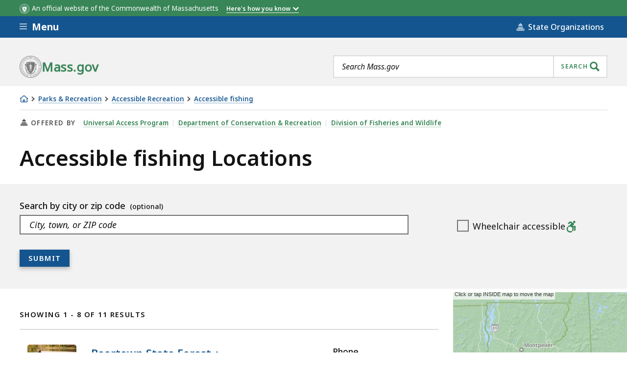

--- FILE ---
content_type: text/html
request_url: https://www.mass.gov/libraries/mayflower-artifacts/assets/js/templates/mapMarkerInfo.html
body_size: 447
content:
<section class="ma__info-window">
  <h3 class="ma__info-window__name">
    {{#if link}}
    <span class="ma__decorative-link"><a href="{{{link}}}">{{{name}}} <svg aria-hidden="true" id="SvgjsSvg1000" xmlns="http://www.w3.org/2000/svg" version="1.1" xmlns:xlink="http://www.w3.org/1999/xlink" xmlns:svgjs="http://svgjs.com/svgjs" width="16" height="18" viewBox="0 0 16 18"><defs id="SvgjsDefs1001"></defs><path id="SvgjsPath1007" d="M983.721 1887.28L983.721 1887.28L986.423 1890L986.423 1890L986.423 1890L983.721 1892.72L983.721 1892.72L978.318 1898.17L975.617 1895.45L979.115 1891.92L971.443 1891.92L971.443 1888.0700000000002L979.103 1888.0700000000002L975.617 1884.5500000000002L978.318 1881.8300000000002Z " transform="matrix(1,0,0,1,-971,-1881)"></path></svg></a></span>
    {{else}}
    {{{name}}}
    {{/if}}
    </h3>
  <div class="ma__info-window__address">
    {{{address}}}
  </div>
  {{#if phone}}
    {{#if phoneFormatted}}
      <div class="ma__info-window__phone">
        <span class="ma__info-window__label">Phone:</span>
        <a class="ma__info-window__phone" href="tel:{{phone}}">{{phoneFormatted}}</a>
      </div>
    {{/if}}
  {{/if}}
  {{#if fax}}
    {{#if faxFormatted}}
      <div class="ma__info-window__phone">
        <span class="ma__info-window__label">Fax:</span>
        <a class="ma__info-window__phone"  href="tel:{{fax}}">{{faxFormatted}}</a>
      </div>
    {{/if}}
  {{/if}}
  {{#if email}}
    <div class="ma__info-window__email">
      <span class="ma__info-window__label">Email:</span>
      <a class="ma__info-window__email-link" href="mailto:{{email}}">{{email}}</a>
    </div>
  {{/if}}
  {{#if directions}}
    <div class="ma__info-window__directions">
      <span class="ma__decorative-link">
        <a href="{{directions}}">
          Directions&nbsp;<svg aria-hidden="true" id="SvgjsSvg1000" xmlns="http://www.w3.org/2000/svg" version="1.1" xmlns:xlink="http://www.w3.org/1999/xlink" xmlns:svgjs="http://svgjs.com/svgjs" width="16" height="18" viewBox="0 0 16 18"><defs id="SvgjsDefs1001"></defs><path id="SvgjsPath1007" d="M983.721 1887.28L983.721 1887.28L986.423 1890L986.423 1890L986.423 1890L983.721 1892.72L983.721 1892.72L978.318 1898.17L975.617 1895.45L979.115 1891.92L971.443 1891.92L971.443 1888.0700000000002L979.103 1888.0700000000002L975.617 1884.5500000000002L978.318 1881.8300000000002Z " transform="matrix(1,0,0,1,-971,-1881)"></path></svg>
        </a>
      </span>
    </div>
  {{/if}}
</section>


--- FILE ---
content_type: text/css
request_url: https://www.mass.gov/files/css/css_2qS2g2Mb5FAGyk_58vrAgcaggtApU7uB_ygq-lxJ7jc.css?delta=0&language=en&theme=mass_theme&include=eJxNjlEOwyAMQy_EypFQ2hrKFEhFQkdvv6792Y-tZ0uWZ5ihBYxdFGuImS9Un1DRiN0iDX5tfSee6E3DFVINi1RDNX_7sE78qnQ8nW0o8IllvlK1k3NNTmLMC8Im_dr-hxClFfpdcHqqofiZFO7I-Ki_dSqydsYX9p1CeA&t8vulo
body_size: 88813
content:
/* @license GPL-2.0-or-later https://www.drupal.org/licensing/faq */
.progress{position:relative;}.progress__track{min-width:100px;max-width:100%;height:16px;margin-top:5px;border:1px solid;background-color:#fff;}.progress__bar{width:3%;min-width:3%;max-width:100%;height:16px;background-color:#000;}.progress__description,.progress__percentage{overflow:hidden;margin-top:0.2em;color:#555;font-size:0.875em;}.progress__description{float:left;}[dir="rtl"] .progress__description{float:right;}.progress__percentage{float:right;}[dir="rtl"] .progress__percentage{float:left;}.progress--small .progress__track{height:7px;}.progress--small .progress__bar{height:7px;background-size:20px 20px;}
.ajax-progress{display:inline-block;padding:1px 5px 2px 5px;}[dir="rtl"] .ajax-progress{float:right;}.ajax-progress-throbber .throbber{display:inline;padding:1px 6px 2px;background:transparent url(/core/misc/throbber-active.gif) no-repeat 0 center;}.ajax-progress-throbber .message{display:inline;padding:1px 5px 2px;}tr .ajax-progress-throbber .throbber{margin:0 2px;}.ajax-progress-bar{width:16em;}.ajax-progress-fullscreen{position:fixed;z-index:1261;top:48.5%;left:49%;width:24px;height:24px;padding:4px;opacity:0.9;border-radius:7px;background-color:#232323;background-image:url(/core/misc/loading-small.gif);background-repeat:no-repeat;background-position:center center;}[dir="rtl"] .ajax-progress-fullscreen{right:49%;left:auto;}
.text-align-left{text-align:left;}.text-align-right{text-align:right;}.text-align-center{text-align:center;}.text-align-justify{text-align:justify;}.align-left{float:left;}.align-right{float:right;}.align-center{display:block;margin-right:auto;margin-left:auto;}
.fieldgroup{padding:0;border-width:0;}
.container-inline div,.container-inline label{display:inline-block;}.container-inline .details-wrapper{display:block;}.container-inline .hidden{display:none;}
.clearfix::after{display:table;clear:both;content:"";}
.js details:not([open]) .details-wrapper{display:none;}
.hidden{display:none;}.visually-hidden{position:absolute !important;overflow:hidden;clip:rect(1px,1px,1px,1px);width:1px;height:1px;word-wrap:normal;}.visually-hidden.focusable:active,.visually-hidden.focusable:focus-within{position:static !important;overflow:visible;clip:auto;width:auto;height:auto;}.invisible{visibility:hidden;}
.item-list__comma-list,.item-list__comma-list li{display:inline;}.item-list__comma-list{margin:0;padding:0;}.item-list__comma-list li::after{content:", ";}.item-list__comma-list li:last-child::after{content:"";}
.js .js-hide{display:none;}.js-show{display:none;}.js .js-show{display:block;}@media (scripting:enabled){.js-hide.js-hide{display:none;}.js-show{display:block;}}
.nowrap{white-space:nowrap;}
.position-container{position:relative;}
.reset-appearance{margin:0;padding:0;border:0 none;background:transparent;line-height:inherit;-webkit-appearance:none;appearance:none;}
.resize-none{resize:none;}.resize-vertical{min-height:2em;resize:vertical;}.resize-horizontal{max-width:100%;resize:horizontal;}.resize-both{max-width:100%;min-height:2em;resize:both;}
.system-status-counter__status-icon{display:inline-block;width:25px;height:25px;vertical-align:middle;}.system-status-counter__status-icon::before{display:block;width:100%;height:100%;content:"";background-repeat:no-repeat;background-position:center 2px;background-size:16px;}.system-status-counter__status-icon--error::before{background-image:url(/core/misc/icons/e32700/error.svg);}.system-status-counter__status-icon--warning::before{background-image:url(/core/misc/icons/e29700/warning.svg);}.system-status-counter__status-icon--checked::before{background-image:url(/core/misc/icons/73b355/check.svg);}
.system-status-report-counters__item{width:100%;margin-bottom:0.5em;padding:0.5em 0;text-align:center;white-space:nowrap;background-color:rgba(0,0,0,0.063);}@media screen and (min-width:60em){.system-status-report-counters{display:flex;flex-wrap:wrap;justify-content:space-between;}.system-status-report-counters__item--half-width{width:49%;}.system-status-report-counters__item--third-width{width:33%;}}
.system-status-general-info__item{margin-top:1em;padding:0 1em 1em;border:1px solid #ccc;}.system-status-general-info__item-title{border-bottom:1px solid #ccc;}
.tablesort{display:inline-block;width:16px;height:16px;background-size:100%;}.tablesort--asc{background-image:url(/core/misc/icons/787878/twistie-down.svg);}.tablesort--desc{background-image:url(/core/misc/icons/787878/twistie-up.svg);}
.views-align-left{text-align:left;}.views-align-right{text-align:right;}.views-align-center{text-align:center;}.views-view-grid .views-col{float:left;}.views-view-grid .views-row{float:left;clear:both;width:100%;}.views-display-link + .views-display-link{margin-left:0.5em;}
.bef-exposed-form .form--inline .form-item{float:none;}.bef-exposed-form .form--inline > .form-item{float:left;}.bef-exposed-form .form--inline .bef--secondary{clear:left;}
.contextual-nav__hidden{height:0;visibility:hidden;}
html{line-height:1.15;-ms-text-size-adjust:100%;-webkit-text-size-adjust:100%}body{margin:0}article,aside,footer,header,nav,section{display:block}h1{font-size:2em;margin:.67em 0}figcaption,figure{display:block}figure{margin:1em 40px}hr{-webkit-box-sizing:content-box;box-sizing:content-box;height:0;overflow:visible}main{display:block}pre{font-family:monospace,monospace;font-size:1em}a{background-color:transparent;-webkit-text-decoration-skip:objects}abbr[title]{border-bottom:none;text-decoration:underline;-webkit-text-decoration:underline dotted;text-decoration:underline dotted}b,strong{font-weight:inherit}b,strong{font-weight:bolder}code,kbd,samp{font-family:monospace,monospace;font-size:1em}dfn{font-style:italic}mark{background-color:#ff0;color:#000}small{font-size:80%}sub,sup{font-size:75%;line-height:0;position:relative;vertical-align:baseline}sub{bottom:-0.25em}sup{top:-0.5em}audio,video{display:inline-block}audio:not([controls]){display:none;height:0}img{border-style:none}svg:not(:root){overflow:hidden}button,input,optgroup,select,textarea{font-family:sans-serif;font-size:100%;line-height:1.15;margin:0}button{overflow:visible}button,select{text-transform:none}button,html [type=button],[type=reset],[type=submit]{-webkit-appearance:button}button::-moz-focus-inner,[type=button]::-moz-focus-inner,[type=reset]::-moz-focus-inner,[type=submit]::-moz-focus-inner{border-style:none;padding:0}button:-moz-focusring,[type=button]:-moz-focusring,[type=reset]:-moz-focusring,[type=submit]:-moz-focusring{outline:1px dotted ButtonText}input{overflow:visible}[type=checkbox],[type=radio]{-webkit-box-sizing:border-box;box-sizing:border-box;padding:0}[type=number]::-webkit-inner-spin-button,[type=number]::-webkit-outer-spin-button{height:auto}[type=search]{-webkit-appearance:textfield;outline-offset:-2px}[type=search]::-webkit-search-cancel-button,[type=search]::-webkit-search-decoration{-webkit-appearance:none}::-webkit-file-upload-button{-webkit-appearance:button;font:inherit}fieldset{padding:.35em .75em .625em}legend{-webkit-box-sizing:border-box;box-sizing:border-box;display:table;max-width:100%;padding:0;color:inherit;white-space:normal}progress{display:inline-block;vertical-align:baseline}textarea{overflow:auto}details{display:block}summary{display:list-item}menu{display:block}canvas{display:inline-block}template{display:none}[hidden]{display:none}:root{--mf-c-bay-blue-90-tint:#E8EEF4;--mf-c-bay-blue-80-tint:#D0DDE9;--mf-c-bay-blue-70-tint:#B9CCDD;--mf-c-bay-blue-60-tint:#A1BBD2;--mf-c-bay-blue-50-tint:#8AAAC7;--mf-c-bay-blue-40-tint:#7299BC;--mf-c-bay-blue-30-tint:#5B88B1;--mf-c-bay-blue-20-tint:#4377A5;--mf-c-bay-blue-10-tint:#2C669A;--mf-c-bay-blue:#14558f;--mf-c-bay-blue-10-shade:#124D81;--mf-c-bay-blue-20-shade:#104472;--mf-c-bay-blue-30-shade:#0E3C64;--mf-c-bay-blue-40-shade:#0C3356;--mf-c-bay-blue-50-shade:#0A2B48;--mf-c-bay-blue-light:#4377A5;--mf-c-bay-blue-lighter:#8AAAC7;--mf-c-bay-blue-lightest:#E8EEF4;--mf-c-bay-blue-darker:#0E3C64;--mf-c-bay-blue-darkest:#0A2B48;--mf-c-berkshires-green-90-tint:#EBF3EE;--mf-c-berkshires-green-80-tint:#D7E7DD;--mf-c-berkshires-green-70-tint:#C3DACD;--mf-c-berkshires-green-60-tint:#AFCEBC;--mf-c-berkshires-green-50-tint:#9CC2AB;--mf-c-berkshires-green-40-tint:#88B69A;--mf-c-berkshires-green-30-tint:#74AA89;--mf-c-berkshires-green-20-tint:#609D79;--mf-c-berkshires-green-10-tint:#4C9168;--mf-c-berkshires-green:#388557;--mf-c-berkshires-green-10-shade:#32784E;--mf-c-berkshires-green-20-shade:#2D6A46;--mf-c-berkshires-green-30-shade:#275D3D;--mf-c-berkshires-green-40-shade:#225034;--mf-c-berkshires-green-50-shade:#1C432C;--mf-c-berkshires-green-lighter:#9CC2AB;--mf-c-berkshires-green-lightest:#D7E7DD;--mf-c-berkshires-green-dark:#214F34;--mf-c-berkshires-green-darker:#275D3D;--mf-c-berkshires-green-darkest:#1C432C;--mf-c-duckling-yellow-90-tint:#FEF9E8;--mf-c-duckling-yellow-80-tint:#FDF3D1;--mf-c-duckling-yellow-70-tint:#FCEEBB;--mf-c-duckling-yellow-60-tint:#FBE8A4;--mf-c-duckling-yellow-50-tint:#FBE28D;--mf-c-duckling-yellow-40-tint:#FADC76;--mf-c-duckling-yellow-30-tint:#F9D65F;--mf-c-duckling-yellow-20-tint:#F8D149;--mf-c-duckling-yellow-10-tint:#F7CB32;--mf-c-duckling-yellow:#f6c51b;--mf-c-duckling-yellow-10-shade:#DDB118;--mf-c-duckling-yellow-20-shade:#C59E16;--mf-c-duckling-yellow-30-shade:#AC8A13;--mf-c-duckling-yellow-40-shade:#947610;--mf-c-duckling-yellow-50-shade:#7B630E;--mf-c-duckling-yellow-lighter:#FBE28D;--mf-c-duckling-yellow-lightest:#FEF9E8;--mf-c-duckling-yellow-darker:#AC8A13;--mf-c-duckling-yellow-darkest:#7B630E;--mf-c-independence-cranberry-90-tint:#F0E7E8;--mf-c-independence-cranberry-80-tint:#E1CED2;--mf-c-independence-cranberry-70-tint:#D2B6BB;--mf-c-independence-cranberry-60-tint:#C39DA5;--mf-c-independence-cranberry-50-tint:#B4858E;--mf-c-independence-cranberry-40-tint:#A46C77;--mf-c-independence-cranberry-30-tint:#955461;--mf-c-independence-cranberry-20-tint:#863B4A;--mf-c-independence-cranberry-10-tint:#772334;--mf-c-independence-cranberry:#680A1D;--mf-c-independence-cranberry-10-shade:#5E091A;--mf-c-independence-cranberry-20-shade:#530817;--mf-c-independence-cranberry-30-shade:#490714;--mf-c-independence-cranberry-40-shade:#3E0611;--mf-c-independence-cranberry-50-shade:#34050F;--mf-c-independence-cranberry-lighter:#B4858E;--mf-c-independence-cranberry-lightest:#F0E7E8;--mf-c-independence-cranberry-darker:#490714;--mf-c-independence-cranberry-darkest:#34050F;--mf-c-revolution-gray:#141414;--mf-c-granite-gray:#535353;--mf-c-atlantic-gray:#707070;--mf-c-overcast-gray:#DCDCDC;--mf-c-platinum-gray:#F2F2F2;--mf-c-black:#000000;--mf-c-gray-darkest:#141414;--mf-c-gray-dark:#535353;--mf-c-gray:#707070;--mf-c-gray-light:#DCDCDC;--mf-c-gray-lighter:#CCCCCC;--mf-c-gray-lightest:#F2F2F2;--mf-c-white:white;--mf-c-error-red:#CD0D0D;--mf-c-error-red-lighter:#EEACAC;--mf-c-error-red-lightest:#FCF3F3;--mf-c-focus-hightlight:#3e94cf}:root{--mf-c-primary:#14558f;--mf-c-primary-light:#4377A5;--mf-c-primary-lighter:#8AAAC7;--mf-c-primary-lightest:#E8EEF4;--mf-c-primary-alt:#388557;--mf-c-primary-alt-lighter:#9CC2AB;--mf-c-primary-alt-lightest:#D7E7DD;--mf-c-primary-alt-dark:#214F34;--mf-c-highlight:#f6c51b;--mf-c-highlight-lighter:#FBE28D;--mf-c-highlight-lightest:#FEF9E8;--mf-c-error:#CD0D0D;--mf-c-error-lighter:#EEACAC;--mf-c-error-lightest:#FCF3F3;--mf-c-warning:#f6c51b;--mf-c-success:#388557;--mf-c-focus:#3e94cf;--mf-c-link:#7299BC;--mf-c-visited:#772334;--mf-c-font-base:#141414;--mf-c-font-detail:#535353;--mf-c-font-dark:#141414;--mf-c-font-medium:#707070;--mf-c-font-heading:#141414;--mf-c-font-inverse:white;--mf-c-font-link:#14558f;--mf-c-font-error:#CD0D0D;--mf-c-bg:white;--mf-c-bg-comp-title:#535353;--mf-c-bg-subtle:#F2F2F2;--mf-c-bg-section:#F2F2F2;--mf-c-bd:#DCDCDC;--mf-c-bd-divider:#DCDCDC;--mf-c-bd-divider-dark:#535353;--mf-c-bd-error:#CD0D0D;--mf-c-bd-input:#707070;--mf-c-box-shadow-black:rgba(0,0,0,0.25)}.pika-single{font-family:"Noto Sans VF","Noto Sans","Helvetica","Arial",sans-serif;background-color:var(--mf-c-bg-section);padding:16px;padding:1rem}.pika-single abbr[title]{text-decoration:none}.pika-label{color:var(--mf-c-font-dark);font-size:calc(14.75rem / 16)}.pika-table th{color:var(--mf-c-font-dark);font-size:calc(12.25rem / 16)}.pika-button{background-color:var(--mf-c-bg-section);color:var(--mf-c-font-base);font-size:calc(12.25rem / 16);font-weight:500;text-align:center}.is-today .pika-button{color:var(--mf-c-primary);font-weight:700}.is-today .pika-button:hover{color:var(--mf-c-font-inverse)}.is-disabled .pika-button{color:var(--mf-c-font-base);opacity:.5}.pika-button:hover{background-color:#8aaac7;border-radius:0}.is-selected .pika-button{background-color:var(--mf-c-primary);-webkit-box-shadow:none;box-shadow:none;border-radius:0}.is-today.is-selected .pika-button{color:var(--mf-c-font-inverse)}.ma__input,.ma__keyword-search__input{background-color:var(--mf-c-bg);border:2px solid var(--mf-c-bd-input);color:var(--mf-c-font-base);font-size:18px;font-size:1.125rem;font-weight:400;max-width:100%;padding:0 18px}.ma__input:not([type=checkbox]):not([type=radio]),.ma__keyword-search__input:not([type=checkbox]):not([type=radio]){min-height:40px}.ma__input:focus,.ma__keyword-search__input:focus{outline:2px solid var(--mf-c-focus);outline-offset:2px;border-color:var(--mf-c-bd-input)}.ma__input.has-error,.has-error.ma__keyword-search__input{border-color:var(--mf-c-bd-error)}@media(forced-colors:active){.ma__input.has-error,.has-error.ma__keyword-search__input{border-color:Mark}}@font-face{font-family:"Noto Sans";src:url(/libraries/mayflower-artifacts/assets/fonts/noto/Latin/NotoSans-Regular-subset.eot#iefix) format("embedded-opentype"),url(/libraries/mayflower-artifacts/assets/fonts/noto/Latin/NotoSans-Regular-subset.woff2) format("woff2"),url(/libraries/mayflower-artifacts/assets/fonts/noto/Latin/NotoSans-Regular-subset.woff) format("woff");font-style:normal;font-display:"swap"}@font-face{font-family:"Noto Sans";src:url(/libraries/mayflower-artifacts/assets/fonts/noto/Latin/NotoSans-Italic-subset.eot#iefix) format("embedded-opentype"),url(/libraries/mayflower-artifacts/assets/fonts/noto/Latin/NotoSans-Italic-subset.woff2) format("woff2"),url(/libraries/mayflower-artifacts/assets/fonts/noto/Latin/NotoSans-Italic-subset.woff) format("woff");font-style:italic;font-display:"swap"}@font-face{font-family:"Noto Sans Mono";src:url(/libraries/mayflower-artifacts/assets/fonts/noto/Mono/NotoSansMono-Regular-subset.woff2) format("woff2"),url(/libraries/mayflower-artifacts/assets/fonts/noto/Mono/NotoSansMono-Regular-subset.woff) format("woff");font-weight:500;font-style:normal;font-display:"swap"}@font-face{font-family:"Noto Sans Mono";src:url(/libraries/mayflower-artifacts/assets/fonts/noto/Mono/NotoSansMono-Bold-subset.woff2) format("woff2"),url(/libraries/mayflower-artifacts/assets/fonts/noto/Mono/NotoSansMono-Bold-subset.woff) format("woff");font-weight:600;font-style:normal;font-display:"swap"}@supports(font-variation-settings:normal){@font-face{font-family:"Noto Sans VF";src:url(/libraries/mayflower-artifacts/assets/fonts/noto/Latin/NotoSans-VF-subset.eot#iefix) format("embedded-opentype"),url(/libraries/mayflower-artifacts/assets/fonts/noto/Latin/NotoSans-VF-subset.woff2?version=1) format("woff2"),url(/libraries/mayflower-artifacts/assets/fonts/noto/Latin/NotoSans-VF-subset.woff) format("woff"),url(/libraries/mayflower-artifacts/assets/fonts/noto/Latin/NotoSans-VF.ttf) format("truetype");font-weight:100 900;font-style:normal;font-display:"swap"}@font-face{font-family:"Noto Sans VF";src:url(/libraries/mayflower-artifacts/assets/fonts/noto/Latin/NotoSansItalic-VF-subset.eot#iefix) format("embedded-opentype"),url(/libraries/mayflower-artifacts/assets/fonts/noto/Latin/NotoSansItalic-VF-subset.woff2?version=1) format("woff2"),url(/libraries/mayflower-artifacts/assets/fonts/noto/Latin/NotoSansItalic-VF-subset.woff) format("woff"),url(/libraries/mayflower-artifacts/assets/fonts/noto/Latin/NotoSansItalic-VF.ttf) format("truetype");font-weight:100 900;font-style:italic;font-display:"swap"}@font-face{font-family:"Noto Sans Latin VF";src:url(/libraries/mayflower-artifacts/assets/fonts/noto/Latin-ext/NotoSans-VF.eot#iefix) format("embedded-opentype"),url(/libraries/mayflower-artifacts/assets/fonts/noto/Latin-ext/NotoSans-VF.woff) format("woff");font-weight:100 900;font-style:normal;font-display:"swap"}@font-face{font-family:"Noto Sans Mono VF";src:url(/libraries/mayflower-artifacts/assets/fonts/noto/Mono/NotoSansMono-VF-subset.eot#iefix) format("embedded-opentype"),url(/libraries/mayflower-artifacts/assets/fonts/noto/Mono/NotoSansMono-VF-subset.woff2) format("woff2"),url(/libraries/mayflower-artifacts/assets/fonts/noto/Mono/NotoSansMono-VF-subset.woff) format("woff");font-weight:100 900;font-style:normal;font-display:"swap"}}@supports(font-variation-settings:normal){@font-face{font-family:"Noto Sans Arabic VF";src:url(/libraries/mayflower-artifacts/assets/fonts/noto/Arabic/NotoSansArabic-VF-subset.woff2) format("woff2"),url(/libraries/mayflower-artifacts/assets/fonts/noto/Arabic/NotoSansArabic-VF-subset.woff) format("woff");font-weight:100 900;font-style:normal;font-display:"swap";unicode-range:U+0600-06FF,U+0750-077F,U+08A0-08FF,U+FB50-FDFF,U+FE70-FEFF,U+1EE00-1EEFF}@font-face{font-family:"Noto Sans Armenian VF";src:url(/libraries/mayflower-artifacts/assets/fonts/noto/Armenian/NotoSansArmenian-VF-subset.woff2) format("woff2"),url(/libraries/mayflower-artifacts/assets/fonts/noto/Armenian/NotoSansArmenian-VF-subset.woff) format("woff");font-weight:100 900;font-style:normal;font-display:"swap";unicode-range:U+0530-058F}@font-face{font-family:"Noto Sans Cyrillic VF";src:url(/libraries/mayflower-artifacts/assets/fonts/noto/Cyrillic/NotoSansCyrillic-VF-subset.woff2) format("woff2"),url(/libraries/mayflower-artifacts/assets/fonts/noto/Cyrillic/NotoSansCyrillic-VF-subset.woff) format("woff");font-weight:100 900;font-style:normal;font-display:"swap";unicode-range:U+0400-04FF,U+0500-052F,U+1C80-1C8F}@font-face{font-family:"Noto Sans Devanagari VF";src:url(/libraries/mayflower-artifacts/assets/fonts/noto/Devanagari/NotoSansDevanagari-VF-subset.woff2) format("woff2"),url(/libraries/mayflower-artifacts/assets/fonts/noto/Devanagari/NotoSansDevanagari-VF-subset.woff) format("woff");font-weight:100 900;font-style:normal;font-display:"swap";unicode-range:U+0900-097F,U+A8E0-A8FF}@font-face{font-family:"Noto Sans Greek VF";src:url(/libraries/mayflower-artifacts/assets/fonts/noto/Greek/NotoSansGreek-VF-subset.woff2) format("woff2"),url(/libraries/mayflower-artifacts/assets/fonts/noto/Greek/NotoSansGreek-VF-subset.woff) format("woff");font-weight:100 900;font-style:normal;font-display:"swap";unicode-range:U+0370-03FF,U+1F00-1FFF}@font-face{font-family:"Noto Sans Hebrew VF";src:url(/libraries/mayflower-artifacts/assets/fonts/noto/Hebrew/NotoSansHebrew-VF-subset.woff2) format("woff2"),url(/libraries/mayflower-artifacts/assets/fonts/noto/Hebrew/NotoSansHebrew-VF-subset.woff) format("woff");font-weight:100 900;font-style:normal;font-display:"swap";unicode-range:U+0590-05FF,U+FB1D-FB4F}@font-face{font-family:"Noto Sans Khmer VF";src:url(/libraries/mayflower-artifacts/assets/fonts/noto/Khmer/NotoSansKhmer-VF-subset.woff2) format("woff2"),url(/libraries/mayflower-artifacts/assets/fonts/noto/Khmer/NotoSansKhmer-VF-subset.woff) format("woff");font-weight:100 900;font-style:normal;font-display:"swap";unicode-range:U+1780-17FF,U+19E0-19FF}@font-face{font-family:"Noto Sans Lao VF";src:url(/libraries/mayflower-artifacts/assets/fonts/noto/Lao/NotoSansLao-VF-subset.woff2) format("woff2"),url(/libraries/mayflower-artifacts/assets/fonts/noto/Lao/NotoSansLao-VF-subset.woff) format("woff");font-weight:100 900;font-style:normal;font-display:"swap";unicode-range:U+????}@font-face{font-family:"Noto Sans Myanmar VF";src:url(/libraries/mayflower-artifacts/assets/fonts/noto/Myanmar/NotoSansMyanmar-VF-subset.woff2) format("woff2"),url(/libraries/mayflower-artifacts/assets/fonts/noto/Myanmar/NotoSansMyanmar-VF-subset.woff) format("woff");font-weight:100 900;font-style:normal;font-display:"swap";unicode-range:U+1000-109F,U+AA60-AA7F,U+A9E0-A9FF}@font-face{font-family:"Noto Sans Tamil VF";src:url(/libraries/mayflower-artifacts/assets/fonts/noto/Tamil/NotoSansTamil-VF-subset.woff2) format("woff2"),url(/libraries/mayflower-artifacts/assets/fonts/noto/Tamil/NotoSansTamil-VF-subset.woff) format("woff");font-weight:100 900;font-style:normal;font-display:"swap";unicode-range:U+0B80-0BFF,U+11FC0-11FFF}@font-face{font-family:"Noto Sans Telugu VF";src:url(/libraries/mayflower-artifacts/assets/fonts/noto/Telugu/NotoSansTelugu-VF-subset.woff2) format("woff2"),url(/libraries/mayflower-artifacts/assets/fonts/noto/Telugu/NotoSansTelugu-VF-subset.woff) format("woff");font-weight:100 900;font-style:normal;font-display:"swap";unicode-range:U+0C00-0C7F}@font-face{font-family:"Noto Sans Thai VF";src:url(/libraries/mayflower-artifacts/assets/fonts/noto/Thai/NotoSansThai-VF-subset.woff2) format("woff2"),url(/libraries/mayflower-artifacts/assets/fonts/noto/Thai/NotoSansThai-VF-subset.woff) format("woff");font-weight:100 900;font-style:normal;font-display:"swap";unicode-range:U+0E00-0E7F}}@font-face{font-family:"Noto Sans Arabic";src:url(/libraries/mayflower-artifacts/assets/fonts/noto/Arabic/NotoSansArabic-Bold-subset.woff2) format("woff2"),url(/libraries/mayflower-artifacts/assets/fonts/noto/Arabic/NotoSansArabic-Bold-subset.woff) format("woff");font-weight:600;font-style:normal;font-display:"swap";unicode-range:U+0600-06FF,U+0750-077F,U+08A0-08FF,U+FB50-FDFF,U+FE70-FEFF,U+1EE00-1EEFF}@font-face{font-family:"Noto Sans Arabic";src:url(/libraries/mayflower-artifacts/assets/fonts/noto/Arabic/NotoSansArabic-Regular-subset.woff2) format("woff2"),url(/libraries/mayflower-artifacts/assets/fonts/noto/Arabic/NotoSansArabic-Regular-subset.woff) format("woff");font-weight:500;font-style:normal;font-display:"swap";unicode-range:U+0600-06FF,U+0750-077F,U+08A0-08FF,U+FB50-FDFF,U+FE70-FEFF,U+1EE00-1EEFF}@font-face{font-family:"Noto Sans Cyrillic";src:url(/libraries/mayflower-artifacts/assets/fonts/noto/Cyrillic/NotoSansCyrillic-Bold-subset.woff2) format("woff2"),url(/libraries/mayflower-artifacts/assets/fonts/noto/Cyrillic/NotoSansCyrillic-Bold-subset.woff) format("woff");font-weight:600;font-style:normal;font-display:"swap";unicode-range:U+0400-04FF,U+0500-052F,U+1C80-1C8F}@font-face{font-family:"Noto Sans Cyrillic";src:url(/libraries/mayflower-artifacts/assets/fonts/noto/Cyrillic/NotoSansCyrillic-Regular-subset.woff2) format("woff2"),url(/libraries/mayflower-artifacts/assets/fonts/noto/Cyrillic/NotoSansCyrillic-Regular-subset.woff) format("woff");font-weight:500;font-style:normal;font-display:"swap";unicode-range:U+0400-04FF,U+0500-052F,U+1C80-1C8F}@font-face{font-family:"Noto Sans Devanagari";src:url(/libraries/mayflower-artifacts/assets/fonts/noto/Devanagari/NotoSansDevanagari-Bold-subset.woff2) format("woff2"),url(/libraries/mayflower-artifacts/assets/fonts/noto/Devanagari/NotoSansDevanagari-Bold-subset.woff) format("woff");font-weight:500;font-style:normal;font-display:"swap";unicode-range:U+0900-097F,U+A8E0-A8FF}@font-face{font-family:"Noto Sans Devanagari";src:url(/libraries/mayflower-artifacts/assets/fonts/noto/Devanagari/NotoSansDevanagari-Regular-subset.woff2) format("woff2"),url(/libraries/mayflower-artifacts/assets/fonts/noto/Devanagari/NotoSansDevanagari-Regular-subset.woff) format("woff");font-weight:500;font-style:normal;font-display:"swap";unicode-range:U+0900-097F,U+A8E0-A8FF}@font-face{font-family:"Noto Sans Greek";src:url(/libraries/mayflower-artifacts/assets/fonts/noto/Greek/NotoSansGreek-Bold-subset.woff2) format("woff2"),url(/libraries/mayflower-artifacts/assets/fonts/noto/Greek/NotoSansGreek-Bold-subset.woff) format("woff");font-weight:600;font-style:normal;font-display:"swap";unicode-range:U+0370-03FF,U+1F00-1FFF}@font-face{font-family:"Noto Sans Greek";src:url(/libraries/mayflower-artifacts/assets/fonts/noto/Greek/NotoSansGreek-Regular-subset.woff2) format("woff2"),url(/libraries/mayflower-artifacts/assets/fonts/noto/Greek/NotoSansGreek-Regular-subset.woff) format("woff");font-weight:500;font-style:normal;font-display:"swap";unicode-range:U+0370-03FF,U+1F00-1FFF}@font-face{font-family:"Noto Sans Gujarati";src:url(/libraries/mayflower-artifacts/assets/fonts/noto/Gujarati/NotoSansGujarati-Bold-subset.woff2) format("woff2"),url(/libraries/mayflower-artifacts/assets/fonts/noto/Gujarati/NotoSansGujarati-Bold-subset.woff) format("woff");font-weight:500;font-style:normal;font-display:"swap";unicode-range:U+0A80-0AFF}@font-face{font-family:"Noto Sans Gujarati";src:url(/libraries/mayflower-artifacts/assets/fonts/noto/Gujarati/NotoSansGujarati-Regular-subset.woff2) format("woff2"),url(/libraries/mayflower-artifacts/assets/fonts/noto/Gujarati/NotoSansGujarati-Regular-subset.woff) format("woff");font-weight:500;font-style:normal;font-display:"swap";unicode-range:U+0A80-0AFF}@font-face{font-family:"Noto Sans Hebrew";src:url(/libraries/mayflower-artifacts/assets/fonts/noto/Hebrew/NotoSansHebrew-Bold-subset.woff2) format("woff2"),url(/libraries/mayflower-artifacts/assets/fonts/noto/Hebrew/NotoSansHebrew-Bold-subset.woff) format("woff");font-weight:600;font-style:normal;font-display:"swap";unicode-range:U+0590-05FF,U+FB1D-FB4F}@font-face{font-family:"Noto Sans Hebrew";src:url(/libraries/mayflower-artifacts/assets/fonts/noto/Hebrew/NotoSansHebrew-Regular-subset.woff2) format("woff2"),url(/libraries/mayflower-artifacts/assets/fonts/noto/Hebrew/NotoSansHebrew-Regular-subset.woff) format("woff");font-weight:500;font-style:normal;font-display:"swap";unicode-range:U+0590-05FF,U+FB1D-FB4F}@font-face{font-family:"Noto Sans Khmer";src:url(/libraries/mayflower-artifacts/assets/fonts/noto/Khmer/NotoSansKhmer-Bold-subset.woff2) format("woff2"),url(/libraries/mayflower-artifacts/assets/fonts/noto/Khmer/NotoSansKhmer-Bold-subset.woff) format("woff");font-weight:600;font-style:normal;font-display:"swap";unicode-range:U+1780-17FF,U+19E0-19FF}@font-face{font-family:"Noto Sans Khmer";src:url(/libraries/mayflower-artifacts/assets/fonts/noto/Khmer/NotoSansKhmer-Regular-subset.woff2) format("woff2"),url(/libraries/mayflower-artifacts/assets/fonts/noto/Khmer/NotoSansKhmer-Regular-subset.woff) format("woff");font-weight:500;font-style:normal;font-display:"swap";unicode-range:U+1780-17FF,U+19E0-19FF}@font-face{font-family:"Noto Sans Myanmar";src:url(/libraries/mayflower-artifacts/assets/fonts/noto/Myanmar/NotoSansMyanmar-Bold-subset.woff2) format("woff2"),url(/libraries/mayflower-artifacts/assets/fonts/noto/Myanmar/NotoSansMyanmar-Bold-subset.woff) format("woff");font-weight:600;font-style:normal;font-display:"swap";unicode-range:U+1000-109F,U+AA60-AA7F,U+A9E0-A9FF}@font-face{font-family:"Noto Sans Myanmar";src:url(/libraries/mayflower-artifacts/assets/fonts/noto/Myanmar/NotoSansMyanmar-Regular-subset.woff2) format("woff2"),url(/libraries/mayflower-artifacts/assets/fonts/noto/Myanmar/NotoSansMyanmar-Regular-subset.woff) format("woff");font-weight:500;font-style:normal;font-display:"swap";unicode-range:U+1000-109F,U+AA60-AA7F,U+A9E0-A9FF}@font-face{font-family:"Noto Sans Tamil";src:url(/libraries/mayflower-artifacts/assets/fonts/noto/Tamil/NotoSansTamil-Bold-subset.woff2) format("woff2"),url(/libraries/mayflower-artifacts/assets/fonts/noto/Tamil/NotoSansTamil-Bold-subset.woff) format("woff");font-weight:500;font-style:normal;font-display:"swap";unicode-range:U+0B80-0BFF,U+11FC0-11FFF}@font-face{font-family:"Noto Sans Tamil";src:url(/libraries/mayflower-artifacts/assets/fonts/noto/Tamil/NotoSansTamil-Regular-subset.woff2) format("woff2"),url(/libraries/mayflower-artifacts/assets/fonts/noto/Tamil/NotoSansTamil-Regular-subset.woff) format("woff");font-weight:500;font-style:normal;font-display:"swap";unicode-range:U+0B80-0BFF,U+11FC0-11FFF}@font-face{font-family:"Noto Sans Telugu";src:url(/libraries/mayflower-artifacts/assets/fonts/noto/Telugu/NotoSansTelugu-Bold-subset.woff2) format("woff2"),url(/libraries/mayflower-artifacts/assets/fonts/noto/Telugu/NotoSansTelugu-Bold-subset.woff) format("woff");font-weight:500;font-style:normal;font-display:"swap";unicode-range:U+0C00-0C7F}@font-face{font-family:"Noto Sans Telugu";src:url(/libraries/mayflower-artifacts/assets/fonts/noto/Telugu/NotoSansTelugu-Regular-subset.woff2) format("woff2"),url(/libraries/mayflower-artifacts/assets/fonts/noto/Telugu/NotoSansTelugu-Regular-subset.woff) format("woff");font-weight:500;font-style:normal;font-display:"swap";unicode-range:U+0C00-0C7F}@font-face{font-family:"Noto Sans Thai";src:url(/libraries/mayflower-artifacts/assets/fonts/noto/Thai/NotoSansThai-Bold-subset.woff2) format("woff2"),url(/libraries/mayflower-artifacts/assets/fonts/noto/Thai/NotoSansThai-Bold-subset.woff) format("woff");font-weight:500;font-style:normal;font-display:"swap";unicode-range:U+0E00-0E7F}@font-face{font-family:"Noto Sans Thai";src:url(/libraries/mayflower-artifacts/assets/fonts/noto/Thai/NotoSansThai-Regular-subset.woff2) format("woff2"),url(/libraries/mayflower-artifacts/assets/fonts/noto/Thai/NotoSansThai-Regular-subset.woff) format("woff");font-weight:500;font-style:normal;font-display:"swap";unicode-range:U+0E00-0E7F}html{font-family:"Noto Sans VF","Noto Sans","Helvetica","Arial",sans-serif}*:lang(ar){font-family:"Noto Sans Arabic VF","Noto Sans Arabic","Noto Sans VF","Noto Sans","Helvetica","Arial",sans-serif !important}*:lang(fa){font-family:"Noto Sans Arabic VF","Noto Sans Arabic","Noto Sans VF","Noto Sans","Helvetica","Arial",sans-serif !important}*:lang(ps){font-family:"Noto Sans Arabic VF","Noto Sans Arabic","Noto Sans VF","Noto Sans","Helvetica","Arial",sans-serif !important}*:lang(ur){font-family:"Noto Sans Arabic VF","Noto Sans Arabic","Noto Sans VF","Noto Sans","Helvetica","Arial",sans-serif !important}*:lang(wni){font-family:"Noto Sans Arabic VF","Noto Sans Arabic","Noto Sans VF","Noto Sans","Helvetica","Arial",sans-serif !important}*:lang(zdj){font-family:"Noto Sans Arabic VF","Noto Sans Arabic","Noto Sans VF","Noto Sans","Helvetica","Arial",sans-serif !important}*:lang(aeb){font-family:"Noto Sans Arabic VF","Noto Sans Arabic","Noto Sans VF","Noto Sans","Helvetica","Arial",sans-serif !important}*:lang(arq){font-family:"Noto Sans Arabic VF","Noto Sans Arabic","Noto Sans VF","Noto Sans","Helvetica","Arial",sans-serif !important}*:lang(ars){font-family:"Noto Sans Arabic VF","Noto Sans Arabic","Noto Sans VF","Noto Sans","Helvetica","Arial",sans-serif !important}*:lang(ary){font-family:"Noto Sans Arabic VF","Noto Sans Arabic","Noto Sans VF","Noto Sans","Helvetica","Arial",sans-serif !important}*:lang(arz){font-family:"Noto Sans Arabic VF","Noto Sans Arabic","Noto Sans VF","Noto Sans","Helvetica","Arial",sans-serif !important}*:lang(bej){font-family:"Noto Sans Arabic VF","Noto Sans Arabic","Noto Sans VF","Noto Sans","Helvetica","Arial",sans-serif !important}*:lang(bgn){font-family:"Noto Sans Arabic VF","Noto Sans Arabic","Noto Sans VF","Noto Sans","Helvetica","Arial",sans-serif !important}*:lang(bqi){font-family:"Noto Sans Arabic VF","Noto Sans Arabic","Noto Sans VF","Noto Sans","Helvetica","Arial",sans-serif !important}*:lang(ckb){font-family:"Noto Sans Arabic VF","Noto Sans Arabic","Noto Sans VF","Noto Sans","Helvetica","Arial",sans-serif !important}*:lang(dcc){font-family:"Noto Sans Arabic VF","Noto Sans Arabic","Noto Sans VF","Noto Sans","Helvetica","Arial",sans-serif !important}*:lang(doi){font-family:"Noto Sans Arabic VF","Noto Sans Arabic","Noto Sans VF","Noto Sans","Helvetica","Arial",sans-serif !important}*:lang(fia){font-family:"Noto Sans Arabic VF","Noto Sans Arabic","Noto Sans VF","Noto Sans","Helvetica","Arial",sans-serif !important}*:lang(gbz){font-family:"Noto Sans Arabic VF","Noto Sans Arabic","Noto Sans VF","Noto Sans","Helvetica","Arial",sans-serif !important}*:lang(gjk){font-family:"Noto Sans Arabic VF","Noto Sans Arabic","Noto Sans VF","Noto Sans","Helvetica","Arial",sans-serif !important}*:lang(gju){font-family:"Noto Sans Arabic VF","Noto Sans Arabic","Noto Sans VF","Noto Sans","Helvetica","Arial",sans-serif !important}*:lang(glk){font-family:"Noto Sans Arabic VF","Noto Sans Arabic","Noto Sans VF","Noto Sans","Helvetica","Arial",sans-serif !important}*:lang(haz){font-family:"Noto Sans Arabic VF","Noto Sans Arabic","Noto Sans VF","Noto Sans","Helvetica","Arial",sans-serif !important}*:lang(hnd){font-family:"Noto Sans Arabic VF","Noto Sans Arabic","Noto Sans VF","Noto Sans","Helvetica","Arial",sans-serif !important}*:lang(hno){font-family:"Noto Sans Arabic VF","Noto Sans Arabic","Noto Sans VF","Noto Sans","Helvetica","Arial",sans-serif !important}*:lang(khw){font-family:"Noto Sans Arabic VF","Noto Sans Arabic","Noto Sans VF","Noto Sans","Helvetica","Arial",sans-serif !important}*:lang(kvx){font-family:"Noto Sans Arabic VF","Noto Sans Arabic","Noto Sans VF","Noto Sans","Helvetica","Arial",sans-serif !important}*:lang(kxp){font-family:"Noto Sans Arabic VF","Noto Sans Arabic","Noto Sans VF","Noto Sans","Helvetica","Arial",sans-serif !important}*:lang(lah){font-family:"Noto Sans Arabic VF","Noto Sans Arabic","Noto Sans VF","Noto Sans","Helvetica","Arial",sans-serif !important}*:lang(lki){font-family:"Noto Sans Arabic VF","Noto Sans Arabic","Noto Sans VF","Noto Sans","Helvetica","Arial",sans-serif !important}*:lang(lrc){font-family:"Noto Sans Arabic VF","Noto Sans Arabic","Noto Sans VF","Noto Sans","Helvetica","Arial",sans-serif !important}*:lang(luz){font-family:"Noto Sans Arabic VF","Noto Sans Arabic","Noto Sans VF","Noto Sans","Helvetica","Arial",sans-serif !important}*:lang(mfa){font-family:"Noto Sans Arabic VF","Noto Sans Arabic","Noto Sans VF","Noto Sans","Helvetica","Arial",sans-serif !important}*:lang(mvy){font-family:"Noto Sans Arabic VF","Noto Sans Arabic","Noto Sans VF","Noto Sans","Helvetica","Arial",sans-serif !important}*:lang(mzn){font-family:"Noto Sans Arabic VF","Noto Sans Arabic","Noto Sans VF","Noto Sans","Helvetica","Arial",sans-serif !important}*:lang(prd){font-family:"Noto Sans Arabic VF","Noto Sans Arabic","Noto Sans VF","Noto Sans","Helvetica","Arial",sans-serif !important}*:lang(rmt){font-family:"Noto Sans Arabic VF","Noto Sans Arabic","Noto Sans VF","Noto Sans","Helvetica","Arial",sans-serif !important}*:lang(sdh){font-family:"Noto Sans Arabic VF","Noto Sans Arabic","Noto Sans VF","Noto Sans","Helvetica","Arial",sans-serif !important}*:lang(skr){font-family:"Noto Sans Arabic VF","Noto Sans Arabic","Noto Sans VF","Noto Sans","Helvetica","Arial",sans-serif !important}*:lang(trw){font-family:"Noto Sans Arabic VF","Noto Sans Arabic","Noto Sans VF","Noto Sans","Helvetica","Arial",sans-serif !important}*:lang(aii){font-family:"Noto Sans Arabic VF","Noto Sans Arabic","Noto Sans VF","Noto Sans","Helvetica","Arial",sans-serif !important}*:lang(az){font-family:"Noto Sans Arabic VF","Noto Sans Arabic","Noto Sans VF","Noto Sans","Helvetica","Arial",sans-serif !important}*:lang(inh){font-family:"Noto Sans Arabic VF","Noto Sans Arabic","Noto Sans VF","Noto Sans","Helvetica","Arial",sans-serif !important}*:lang(ky){font-family:"Noto Sans Arabic VF","Noto Sans Arabic","Noto Sans VF","Noto Sans","Helvetica","Arial",sans-serif !important}*:lang(kk){font-family:"Noto Sans Arabic VF","Noto Sans Arabic","Noto Sans VF","Noto Sans","Helvetica","Arial",sans-serif !important}*:lang(ku){font-family:"Noto Sans Arabic VF","Noto Sans Arabic","Noto Sans VF","Noto Sans","Helvetica","Arial",sans-serif !important}*:lang(tg){font-family:"Noto Sans Arabic VF","Noto Sans Arabic","Noto Sans VF","Noto Sans","Helvetica","Arial",sans-serif !important}*:lang(tk){font-family:"Noto Sans Arabic VF","Noto Sans Arabic","Noto Sans VF","Noto Sans","Helvetica","Arial",sans-serif !important}*:lang(tly){font-family:"Noto Sans Arabic VF","Noto Sans Arabic","Noto Sans VF","Noto Sans","Helvetica","Arial",sans-serif !important}*:lang(ttt){font-family:"Noto Sans Arabic VF","Noto Sans Arabic","Noto Sans VF","Noto Sans","Helvetica","Arial",sans-serif !important}*:lang(ug){font-family:"Noto Sans Arabic VF","Noto Sans Arabic","Noto Sans VF","Noto Sans","Helvetica","Arial",sans-serif !important}*:lang(uz){font-family:"Noto Sans Arabic VF","Noto Sans Arabic","Noto Sans VF","Noto Sans","Helvetica","Arial",sans-serif !important}*:lang(Arab){font-family:"Noto Sans Arabic VF","Noto Sans Arabic","Noto Sans VF","Noto Sans","Helvetica","Arial",sans-serif !important}*:lang(aii-Arab){font-family:"Noto Sans Arabic VF","Noto Sans Arabic","Noto Sans VF","Noto Sans","Helvetica","Arial",sans-serif !important}*:lang(az-Arab){font-family:"Noto Sans Arabic VF","Noto Sans Arabic","Noto Sans VF","Noto Sans","Helvetica","Arial",sans-serif !important}*:lang(inh-Arab){font-family:"Noto Sans Arabic VF","Noto Sans Arabic","Noto Sans VF","Noto Sans","Helvetica","Arial",sans-serif !important}*:lang(ky-Arab){font-family:"Noto Sans Arabic VF","Noto Sans Arabic","Noto Sans VF","Noto Sans","Helvetica","Arial",sans-serif !important}*:lang(kk-Arab){font-family:"Noto Sans Arabic VF","Noto Sans Arabic","Noto Sans VF","Noto Sans","Helvetica","Arial",sans-serif !important}*:lang(ku-Arab){font-family:"Noto Sans Arabic VF","Noto Sans Arabic","Noto Sans VF","Noto Sans","Helvetica","Arial",sans-serif !important}*:lang(tg-Arab){font-family:"Noto Sans Arabic VF","Noto Sans Arabic","Noto Sans VF","Noto Sans","Helvetica","Arial",sans-serif !important}*:lang(tk-Arab){font-family:"Noto Sans Arabic VF","Noto Sans Arabic","Noto Sans VF","Noto Sans","Helvetica","Arial",sans-serif !important}*:lang(tly-Arab){font-family:"Noto Sans Arabic VF","Noto Sans Arabic","Noto Sans VF","Noto Sans","Helvetica","Arial",sans-serif !important}*:lang(ttt-Arab){font-family:"Noto Sans Arabic VF","Noto Sans Arabic","Noto Sans VF","Noto Sans","Helvetica","Arial",sans-serif !important}*:lang(ug-Arab){font-family:"Noto Sans Arabic VF","Noto Sans Arabic","Noto Sans VF","Noto Sans","Helvetica","Arial",sans-serif !important}*:lang(uz-Arab){font-family:"Noto Sans Arabic VF","Noto Sans Arabic","Noto Sans VF","Noto Sans","Helvetica","Arial",sans-serif !important}*:lang(bal-Arab){font-family:"Noto Sans Arabic VF","Noto Sans Arabic","Noto Sans VF","Noto Sans","Helvetica","Arial",sans-serif !important}*:lang(brh-Arab){font-family:"Noto Sans Arabic VF","Noto Sans Arabic","Noto Sans VF","Noto Sans","Helvetica","Arial",sans-serif !important}*:lang(dyo-Arab){font-family:"Noto Sans Arabic VF","Noto Sans Arabic","Noto Sans VF","Noto Sans","Helvetica","Arial",sans-serif !important}*:lang(ha-Arab){font-family:"Noto Sans Arabic VF","Noto Sans Arabic","Noto Sans VF","Noto Sans","Helvetica","Arial",sans-serif !important}*:lang(id-Arab){font-family:"Noto Sans Arabic VF","Noto Sans Arabic","Noto Sans VF","Noto Sans","Helvetica","Arial",sans-serif !important}*:lang(ms-Arab){font-family:"Noto Sans Arabic VF","Noto Sans Arabic","Noto Sans VF","Noto Sans","Helvetica","Arial",sans-serif !important}*:lang(so-Arab){font-family:"Noto Sans Arabic VF","Noto Sans Arabic","Noto Sans VF","Noto Sans","Helvetica","Arial",sans-serif !important}*:lang(sus-Arab){font-family:"Noto Sans Arabic VF","Noto Sans Arabic","Noto Sans VF","Noto Sans","Helvetica","Arial",sans-serif !important}*:lang(swb-Arab){font-family:"Noto Sans Arabic VF","Noto Sans Arabic","Noto Sans VF","Noto Sans","Helvetica","Arial",sans-serif !important}*:lang(tr-Arab){font-family:"Noto Sans Arabic VF","Noto Sans Arabic","Noto Sans VF","Noto Sans","Helvetica","Arial",sans-serif !important}*:lang(tru-Arab){font-family:"Noto Sans Arabic VF","Noto Sans Arabic","Noto Sans VF","Noto Sans","Helvetica","Arial",sans-serif !important}*:lang(wo-Arab){font-family:"Noto Sans Arabic VF","Noto Sans Arabic","Noto Sans VF","Noto Sans","Helvetica","Arial",sans-serif !important}*:lang(hi-Arab){font-family:"Noto Sans Arabic VF","Noto Sans Arabic","Noto Sans VF","Noto Sans","Helvetica","Arial",sans-serif !important}*:lang(hif-Arab){font-family:"Noto Sans Arabic VF","Noto Sans Arabic","Noto Sans VF","Noto Sans","Helvetica","Arial",sans-serif !important}*:lang(ks-Arab){font-family:"Noto Sans Arabic VF","Noto Sans Arabic","Noto Sans VF","Noto Sans","Helvetica","Arial",sans-serif !important}*:lang(sd-Arab){font-family:"Noto Sans Arabic VF","Noto Sans Arabic","Noto Sans VF","Noto Sans","Helvetica","Arial",sans-serif !important}*:lang(Arab){font-family:"Noto Sans Arabic VF","Noto Sans Arabic","Noto Sans VF","Noto Sans","Helvetica","Arial",sans-serif !important}*:lang(hy){font-family:"Noto Sans Armenian VF","Noto Sans Armenian","Noto Sans VF","Noto Sans","Helvetica","Arial",sans-serif !important}*:lang(Armn){font-family:"Noto Sans Armenian VF","Noto Sans Armenian","Noto Sans VF","Noto Sans","Helvetica","Arial",sans-serif !important}*:lang(be){font-family:"Noto Sans Cyrillic VF","Noto Sans Cyrillic","Noto Sans VF","Noto Sans","Helvetica","Arial",sans-serif !important}*:lang(bg){font-family:"Noto Sans Cyrillic VF","Noto Sans Cyrillic","Noto Sans VF","Noto Sans","Helvetica","Arial",sans-serif !important}*:lang(mk){font-family:"Noto Sans Cyrillic VF","Noto Sans Cyrillic","Noto Sans VF","Noto Sans","Helvetica","Arial",sans-serif !important}*:lang(mn){font-family:"Noto Sans Cyrillic VF","Noto Sans Cyrillic","Noto Sans VF","Noto Sans","Helvetica","Arial",sans-serif !important}*:lang(ru){font-family:"Noto Sans Cyrillic VF","Noto Sans Cyrillic","Noto Sans VF","Noto Sans","Helvetica","Arial",sans-serif !important}*:lang(uk){font-family:"Noto Sans Cyrillic VF","Noto Sans Cyrillic","Noto Sans VF","Noto Sans","Helvetica","Arial",sans-serif !important}*:lang(ab){font-family:"Noto Sans Cyrillic VF","Noto Sans Cyrillic","Noto Sans VF","Noto Sans","Helvetica","Arial",sans-serif !important}*:lang(abq){font-family:"Noto Sans Cyrillic VF","Noto Sans Cyrillic","Noto Sans VF","Noto Sans","Helvetica","Arial",sans-serif !important}*:lang(ady){font-family:"Noto Sans Cyrillic VF","Noto Sans Cyrillic","Noto Sans VF","Noto Sans","Helvetica","Arial",sans-serif !important}*:lang(alt){font-family:"Noto Sans Cyrillic VF","Noto Sans Cyrillic","Noto Sans VF","Noto Sans","Helvetica","Arial",sans-serif !important}*:lang(av){font-family:"Noto Sans Cyrillic VF","Noto Sans Cyrillic","Noto Sans VF","Noto Sans","Helvetica","Arial",sans-serif !important}*:lang(ba){font-family:"Noto Sans Cyrillic VF","Noto Sans Cyrillic","Noto Sans VF","Noto Sans","Helvetica","Arial",sans-serif !important}*:lang(bua){font-family:"Noto Sans Cyrillic VF","Noto Sans Cyrillic","Noto Sans VF","Noto Sans","Helvetica","Arial",sans-serif !important}*:lang(ce){font-family:"Noto Sans Cyrillic VF","Noto Sans Cyrillic","Noto Sans VF","Noto Sans","Helvetica","Arial",sans-serif !important}*:lang(chm){font-family:"Noto Sans Cyrillic VF","Noto Sans Cyrillic","Noto Sans VF","Noto Sans","Helvetica","Arial",sans-serif !important}*:lang(cjs){font-family:"Noto Sans Cyrillic VF","Noto Sans Cyrillic","Noto Sans VF","Noto Sans","Helvetica","Arial",sans-serif !important}*:lang(ckt){font-family:"Noto Sans Cyrillic VF","Noto Sans Cyrillic","Noto Sans VF","Noto Sans","Helvetica","Arial",sans-serif !important}*:lang(crh){font-family:"Noto Sans Cyrillic VF","Noto Sans Cyrillic","Noto Sans VF","Noto Sans","Helvetica","Arial",sans-serif !important}*:lang(cv){font-family:"Noto Sans Cyrillic VF","Noto Sans Cyrillic","Noto Sans VF","Noto Sans","Helvetica","Arial",sans-serif !important}*:lang(dar){font-family:"Noto Sans Cyrillic VF","Noto Sans Cyrillic","Noto Sans VF","Noto Sans","Helvetica","Arial",sans-serif !important}*:lang(dng){font-family:"Noto Sans Cyrillic VF","Noto Sans Cyrillic","Noto Sans VF","Noto Sans","Helvetica","Arial",sans-serif !important}*:lang(evn){font-family:"Noto Sans Cyrillic VF","Noto Sans Cyrillic","Noto Sans VF","Noto Sans","Helvetica","Arial",sans-serif !important}*:lang(gld){font-family:"Noto Sans Cyrillic VF","Noto Sans Cyrillic","Noto Sans VF","Noto Sans","Helvetica","Arial",sans-serif !important}*:lang(kaa){font-family:"Noto Sans Cyrillic VF","Noto Sans Cyrillic","Noto Sans VF","Noto Sans","Helvetica","Arial",sans-serif !important}*:lang(kbd){font-family:"Noto Sans Cyrillic VF","Noto Sans Cyrillic","Noto Sans VF","Noto Sans","Helvetica","Arial",sans-serif !important}*:lang(kca){font-family:"Noto Sans Cyrillic VF","Noto Sans Cyrillic","Noto Sans VF","Noto Sans","Helvetica","Arial",sans-serif !important}*:lang(kjh){font-family:"Noto Sans Cyrillic VF","Noto Sans Cyrillic","Noto Sans VF","Noto Sans","Helvetica","Arial",sans-serif !important}*:lang(koi){font-family:"Noto Sans Cyrillic VF","Noto Sans Cyrillic","Noto Sans VF","Noto Sans","Helvetica","Arial",sans-serif !important}*:lang(kpy){font-family:"Noto Sans Cyrillic VF","Noto Sans Cyrillic","Noto Sans VF","Noto Sans","Helvetica","Arial",sans-serif !important}*:lang(krc){font-family:"Noto Sans Cyrillic VF","Noto Sans Cyrillic","Noto Sans VF","Noto Sans","Helvetica","Arial",sans-serif !important}*:lang(kum){font-family:"Noto Sans Cyrillic VF","Noto Sans Cyrillic","Noto Sans VF","Noto Sans","Helvetica","Arial",sans-serif !important}*:lang(kv){font-family:"Noto Sans Cyrillic VF","Noto Sans Cyrillic","Noto Sans VF","Noto Sans","Helvetica","Arial",sans-serif !important}*:lang(lbe){font-family:"Noto Sans Cyrillic VF","Noto Sans Cyrillic","Noto Sans VF","Noto Sans","Helvetica","Arial",sans-serif !important}*:lang(lez){font-family:"Noto Sans Cyrillic VF","Noto Sans Cyrillic","Noto Sans VF","Noto Sans","Helvetica","Arial",sans-serif !important}*:lang(mdf){font-family:"Noto Sans Cyrillic VF","Noto Sans Cyrillic","Noto Sans VF","Noto Sans","Helvetica","Arial",sans-serif !important}*:lang(mns){font-family:"Noto Sans Cyrillic VF","Noto Sans Cyrillic","Noto Sans VF","Noto Sans","Helvetica","Arial",sans-serif !important}*:lang(mrj){font-family:"Noto Sans Cyrillic VF","Noto Sans Cyrillic","Noto Sans VF","Noto Sans","Helvetica","Arial",sans-serif !important}*:lang(myv){font-family:"Noto Sans Cyrillic VF","Noto Sans Cyrillic","Noto Sans VF","Noto Sans","Helvetica","Arial",sans-serif !important}*:lang(nog){font-family:"Noto Sans Cyrillic VF","Noto Sans Cyrillic","Noto Sans VF","Noto Sans","Helvetica","Arial",sans-serif !important}*:lang(os){font-family:"Noto Sans Cyrillic VF","Noto Sans Cyrillic","Noto Sans VF","Noto Sans","Helvetica","Arial",sans-serif !important}*:lang(rue){font-family:"Noto Sans Cyrillic VF","Noto Sans Cyrillic","Noto Sans VF","Noto Sans","Helvetica","Arial",sans-serif !important}*:lang(sah){font-family:"Noto Sans Cyrillic VF","Noto Sans Cyrillic","Noto Sans VF","Noto Sans","Helvetica","Arial",sans-serif !important}*:lang(sel){font-family:"Noto Sans Cyrillic VF","Noto Sans Cyrillic","Noto Sans VF","Noto Sans","Helvetica","Arial",sans-serif !important}*:lang(tab){font-family:"Noto Sans Cyrillic VF","Noto Sans Cyrillic","Noto Sans VF","Noto Sans","Helvetica","Arial",sans-serif !important}*:lang(tt){font-family:"Noto Sans Cyrillic VF","Noto Sans Cyrillic","Noto Sans VF","Noto Sans","Helvetica","Arial",sans-serif !important}*:lang(tyv){font-family:"Noto Sans Cyrillic VF","Noto Sans Cyrillic","Noto Sans VF","Noto Sans","Helvetica","Arial",sans-serif !important}*:lang(ude){font-family:"Noto Sans Cyrillic VF","Noto Sans Cyrillic","Noto Sans VF","Noto Sans","Helvetica","Arial",sans-serif !important}*:lang(xal){font-family:"Noto Sans Cyrillic VF","Noto Sans Cyrillic","Noto Sans VF","Noto Sans","Helvetica","Arial",sans-serif !important}*:lang(yrk){font-family:"Noto Sans Cyrillic VF","Noto Sans Cyrillic","Noto Sans VF","Noto Sans","Helvetica","Arial",sans-serif !important}*:lang(aii-Cyrl){font-family:"Noto Sans Cyrillic VF","Noto Sans Cyrillic","Noto Sans VF","Noto Sans","Helvetica","Arial",sans-serif !important}*:lang(az-Cyrl){font-family:"Noto Sans Cyrillic VF","Noto Sans Cyrillic","Noto Sans VF","Noto Sans","Helvetica","Arial",sans-serif !important}*:lang(inh-Cyrl){font-family:"Noto Sans Cyrillic VF","Noto Sans Cyrillic","Noto Sans VF","Noto Sans","Helvetica","Arial",sans-serif !important}*:lang(ky-Cyrl){font-family:"Noto Sans Cyrillic VF","Noto Sans Cyrillic","Noto Sans VF","Noto Sans","Helvetica","Arial",sans-serif !important}*:lang(kk-Cyrl){font-family:"Noto Sans Cyrillic VF","Noto Sans Cyrillic","Noto Sans VF","Noto Sans","Helvetica","Arial",sans-serif !important}*:lang(ku-Cyrl){font-family:"Noto Sans Cyrillic VF","Noto Sans Cyrillic","Noto Sans VF","Noto Sans","Helvetica","Arial",sans-serif !important}*:lang(tg-Cyrl){font-family:"Noto Sans Cyrillic VF","Noto Sans Cyrillic","Noto Sans VF","Noto Sans","Helvetica","Arial",sans-serif !important}*:lang(tk-Cyrl){font-family:"Noto Sans Cyrillic VF","Noto Sans Cyrillic","Noto Sans VF","Noto Sans","Helvetica","Arial",sans-serif !important}*:lang(tly-Cyrl){font-family:"Noto Sans Cyrillic VF","Noto Sans Cyrillic","Noto Sans VF","Noto Sans","Helvetica","Arial",sans-serif !important}*:lang(ttt-Cyrl){font-family:"Noto Sans Cyrillic VF","Noto Sans Cyrillic","Noto Sans VF","Noto Sans","Helvetica","Arial",sans-serif !important}*:lang(ug-Cyrl){font-family:"Noto Sans Cyrillic VF","Noto Sans Cyrillic","Noto Sans VF","Noto Sans","Helvetica","Arial",sans-serif !important}*:lang(uz-Cyrl){font-family:"Noto Sans Cyrillic VF","Noto Sans Cyrillic","Noto Sans VF","Noto Sans","Helvetica","Arial",sans-serif !important}*:lang(ro-Cyrl){font-family:"Noto Sans Cyrillic VF","Noto Sans Cyrillic","Noto Sans VF","Noto Sans","Helvetica","Arial",sans-serif !important}*:lang(sr-Cyrl){font-family:"Noto Sans Cyrillic VF","Noto Sans Cyrillic","Noto Sans VF","Noto Sans","Helvetica","Arial",sans-serif !important}*:lang(gag-Cyrl){font-family:"Noto Sans Cyrillic VF","Noto Sans Cyrillic","Noto Sans VF","Noto Sans","Helvetica","Arial",sans-serif !important}*:lang(bs-Cyrl){font-family:"Noto Sans Cyrillic VF","Noto Sans Cyrillic","Noto Sans VF","Noto Sans","Helvetica","Arial",sans-serif !important}*:lang(rom-Cyrl){font-family:"Noto Sans Cyrillic VF","Noto Sans Cyrillic","Noto Sans VF","Noto Sans","Helvetica","Arial",sans-serif !important}*:lang(se-Cyrl){font-family:"Noto Sans Cyrillic VF","Noto Sans Cyrillic","Noto Sans VF","Noto Sans","Helvetica","Arial",sans-serif !important}*:lang(tkr-Cyrl){font-family:"Noto Sans Cyrillic VF","Noto Sans Cyrillic","Noto Sans VF","Noto Sans","Helvetica","Arial",sans-serif !important}*:lang(udm-Cyrl){font-family:"Noto Sans Cyrillic VF","Noto Sans Cyrillic","Noto Sans VF","Noto Sans","Helvetica","Arial",sans-serif !important}*:lang(Cyrl){font-family:"Noto Sans Cyrillic VF","Noto Sans Cyrillic","Noto Sans VF","Noto Sans","Helvetica","Arial",sans-serif !important}*:lang(anp){font-family:"Noto Sans Devanagari VF","Noto Sans Devanagari","Noto Sans VF","Noto Sans","Helvetica","Arial",sans-serif !important}*:lang(awa){font-family:"Noto Sans Devanagari VF","Noto Sans Devanagari","Noto Sans VF","Noto Sans","Helvetica","Arial",sans-serif !important}*:lang(bap){font-family:"Noto Sans Devanagari VF","Noto Sans Devanagari","Noto Sans VF","Noto Sans","Helvetica","Arial",sans-serif !important}*:lang(bfy){font-family:"Noto Sans Devanagari VF","Noto Sans Devanagari","Noto Sans VF","Noto Sans","Helvetica","Arial",sans-serif !important}*:lang(bgc){font-family:"Noto Sans Devanagari VF","Noto Sans Devanagari","Noto Sans VF","Noto Sans","Helvetica","Arial",sans-serif !important}*:lang(bhb){font-family:"Noto Sans Devanagari VF","Noto Sans Devanagari","Noto Sans VF","Noto Sans","Helvetica","Arial",sans-serif !important}*:lang(bhi){font-family:"Noto Sans Devanagari VF","Noto Sans Devanagari","Noto Sans VF","Noto Sans","Helvetica","Arial",sans-serif !important}*:lang(bho){font-family:"Noto Sans Devanagari VF","Noto Sans Devanagari","Noto Sans VF","Noto Sans","Helvetica","Arial",sans-serif !important}*:lang(bjj){font-family:"Noto Sans Devanagari VF","Noto Sans Devanagari","Noto Sans VF","Noto Sans","Helvetica","Arial",sans-serif !important}*:lang(bra){font-family:"Noto Sans Devanagari VF","Noto Sans Devanagari","Noto Sans VF","Noto Sans","Helvetica","Arial",sans-serif !important}*:lang(brx){font-family:"Noto Sans Devanagari VF","Noto Sans Devanagari","Noto Sans VF","Noto Sans","Helvetica","Arial",sans-serif !important}*:lang(btv){font-family:"Noto Sans Devanagari VF","Noto Sans Devanagari","Noto Sans VF","Noto Sans","Helvetica","Arial",sans-serif !important}*:lang(dty){font-family:"Noto Sans Devanagari VF","Noto Sans Devanagari","Noto Sans VF","Noto Sans","Helvetica","Arial",sans-serif !important}*:lang(gbm){font-family:"Noto Sans Devanagari VF","Noto Sans Devanagari","Noto Sans VF","Noto Sans","Helvetica","Arial",sans-serif !important}*:lang(gom){font-family:"Noto Sans Devanagari VF","Noto Sans Devanagari","Noto Sans VF","Noto Sans","Helvetica","Arial",sans-serif !important}*:lang(gvr){font-family:"Noto Sans Devanagari VF","Noto Sans Devanagari","Noto Sans VF","Noto Sans","Helvetica","Arial",sans-serif !important}*:lang(hi){font-family:"Noto Sans Devanagari VF","Noto Sans Devanagari","Noto Sans VF","Noto Sans","Helvetica","Arial",sans-serif !important}*:lang(hif){font-family:"Noto Sans Devanagari VF","Noto Sans Devanagari","Noto Sans VF","Noto Sans","Helvetica","Arial",sans-serif !important}*:lang(hne){font-family:"Noto Sans Devanagari VF","Noto Sans Devanagari","Noto Sans VF","Noto Sans","Helvetica","Arial",sans-serif !important}*:lang(hoc){font-family:"Noto Sans Devanagari VF","Noto Sans Devanagari","Noto Sans VF","Noto Sans","Helvetica","Arial",sans-serif !important}*:lang(hoj){font-family:"Noto Sans Devanagari VF","Noto Sans Devanagari","Noto Sans VF","Noto Sans","Helvetica","Arial",sans-serif !important}*:lang(jml){font-family:"Noto Sans Devanagari VF","Noto Sans Devanagari","Noto Sans VF","Noto Sans","Helvetica","Arial",sans-serif !important}*:lang(kfr){font-family:"Noto Sans Devanagari VF","Noto Sans Devanagari","Noto Sans VF","Noto Sans","Helvetica","Arial",sans-serif !important}*:lang(kfy){font-family:"Noto Sans Devanagari VF","Noto Sans Devanagari","Noto Sans VF","Noto Sans","Helvetica","Arial",sans-serif !important}*:lang(khn){font-family:"Noto Sans Devanagari VF","Noto Sans Devanagari","Noto Sans VF","Noto Sans","Helvetica","Arial",sans-serif !important}*:lang(kok){font-family:"Noto Sans Devanagari VF","Noto Sans Devanagari","Noto Sans VF","Noto Sans","Helvetica","Arial",sans-serif !important}*:lang(kru){font-family:"Noto Sans Devanagari VF","Noto Sans Devanagari","Noto Sans VF","Noto Sans","Helvetica","Arial",sans-serif !important}*:lang(ks){font-family:"Noto Sans Devanagari VF","Noto Sans Devanagari","Noto Sans VF","Noto Sans","Helvetica","Arial",sans-serif !important}*:lang(mag){font-family:"Noto Sans Devanagari VF","Noto Sans Devanagari","Noto Sans VF","Noto Sans","Helvetica","Arial",sans-serif !important}*:lang(mai){font-family:"Noto Sans Devanagari VF","Noto Sans Devanagari","Noto Sans VF","Noto Sans","Helvetica","Arial",sans-serif !important}*:lang(mgp){font-family:"Noto Sans Devanagari VF","Noto Sans Devanagari","Noto Sans VF","Noto Sans","Helvetica","Arial",sans-serif !important}*:lang(mr){font-family:"Noto Sans Devanagari VF","Noto Sans Devanagari","Noto Sans VF","Noto Sans","Helvetica","Arial",sans-serif !important}*:lang(mrd){font-family:"Noto Sans Devanagari VF","Noto Sans Devanagari","Noto Sans VF","Noto Sans","Helvetica","Arial",sans-serif !important}*:lang(mtr){font-family:"Noto Sans Devanagari VF","Noto Sans Devanagari","Noto Sans VF","Noto Sans","Helvetica","Arial",sans-serif !important}*:lang(mwr){font-family:"Noto Sans Devanagari VF","Noto Sans Devanagari","Noto Sans VF","Noto Sans","Helvetica","Arial",sans-serif !important}*:lang(ne){font-family:"Noto Sans Devanagari VF","Noto Sans Devanagari","Noto Sans VF","Noto Sans","Helvetica","Arial",sans-serif !important}*:lang(new){font-family:"Noto Sans Devanagari VF","Noto Sans Devanagari","Noto Sans VF","Noto Sans","Helvetica","Arial",sans-serif !important}*:lang(noe){font-family:"Noto Sans Devanagari VF","Noto Sans Devanagari","Noto Sans VF","Noto Sans","Helvetica","Arial",sans-serif !important}*:lang(raj){font-family:"Noto Sans Devanagari VF","Noto Sans Devanagari","Noto Sans VF","Noto Sans","Helvetica","Arial",sans-serif !important}*:lang(rjs){font-family:"Noto Sans Devanagari VF","Noto Sans Devanagari","Noto Sans VF","Noto Sans","Helvetica","Arial",sans-serif !important}*:lang(sa){font-family:"Noto Sans Devanagari VF","Noto Sans Devanagari","Noto Sans VF","Noto Sans","Helvetica","Arial",sans-serif !important}*:lang(sck){font-family:"Noto Sans Devanagari VF","Noto Sans Devanagari","Noto Sans VF","Noto Sans","Helvetica","Arial",sans-serif !important}*:lang(sd){font-family:"Noto Sans Devanagari VF","Noto Sans Devanagari","Noto Sans VF","Noto Sans","Helvetica","Arial",sans-serif !important}*:lang(srx){font-family:"Noto Sans Devanagari VF","Noto Sans Devanagari","Noto Sans VF","Noto Sans","Helvetica","Arial",sans-serif !important}*:lang(swv){font-family:"Noto Sans Devanagari VF","Noto Sans Devanagari","Noto Sans VF","Noto Sans","Helvetica","Arial",sans-serif !important}*:lang(tdh){font-family:"Noto Sans Devanagari VF","Noto Sans Devanagari","Noto Sans VF","Noto Sans","Helvetica","Arial",sans-serif !important}*:lang(thl){font-family:"Noto Sans Devanagari VF","Noto Sans Devanagari","Noto Sans VF","Noto Sans","Helvetica","Arial",sans-serif !important}*:lang(thq){font-family:"Noto Sans Devanagari VF","Noto Sans Devanagari","Noto Sans VF","Noto Sans","Helvetica","Arial",sans-serif !important}*:lang(thr){font-family:"Noto Sans Devanagari VF","Noto Sans Devanagari","Noto Sans VF","Noto Sans","Helvetica","Arial",sans-serif !important}*:lang(tkt){font-family:"Noto Sans Devanagari VF","Noto Sans Devanagari","Noto Sans VF","Noto Sans","Helvetica","Arial",sans-serif !important}*:lang(wbr){font-family:"Noto Sans Devanagari VF","Noto Sans Devanagari","Noto Sans VF","Noto Sans","Helvetica","Arial",sans-serif !important}*:lang(wtm){font-family:"Noto Sans Devanagari VF","Noto Sans Devanagari","Noto Sans VF","Noto Sans","Helvetica","Arial",sans-serif !important}*:lang(xnr){font-family:"Noto Sans Devanagari VF","Noto Sans Devanagari","Noto Sans VF","Noto Sans","Helvetica","Arial",sans-serif !important}*:lang(xsr){font-family:"Noto Sans Devanagari VF","Noto Sans Devanagari","Noto Sans VF","Noto Sans","Helvetica","Arial",sans-serif !important}*:lang(hi-Deva){font-family:"Noto Sans Devanagari VF","Noto Sans Devanagari","Noto Sans VF","Noto Sans","Helvetica","Arial",sans-serif !important}*:lang(hif-Deva){font-family:"Noto Sans Devanagari VF","Noto Sans Devanagari","Noto Sans VF","Noto Sans","Helvetica","Arial",sans-serif !important}*:lang(ks-Deva){font-family:"Noto Sans Devanagari VF","Noto Sans Devanagari","Noto Sans VF","Noto Sans","Helvetica","Arial",sans-serif !important}*:lang(sd-Deva){font-family:"Noto Sans Devanagari VF","Noto Sans Devanagari","Noto Sans VF","Noto Sans","Helvetica","Arial",sans-serif !important}*:lang(Deva){font-family:"Noto Sans Devanagari VF","Noto Sans Devanagari","Noto Sans VF","Noto Sans","Helvetica","Arial",sans-serif !important}*:lang(gr){font-family:"Noto Sans Greek VF","Noto Sans Greek","Noto Sans VF","Noto Sans","Helvetica","Arial",sans-serif !important}*:lang(Grek){font-family:"Noto Sans Greek VF","Noto Sans Greek","Noto Sans VF","Noto Sans","Helvetica","Arial",sans-serif !important}*:lang(iw){font-family:"Noto Sans Hebrew VF","Noto Sans Hebrew","Noto Sans VF","Noto Sans","Helvetica","Arial",sans-serif !important}*:lang(he){font-family:"Noto Sans Hebrew VF","Noto Sans Hebrew","Noto Sans VF","Noto Sans","Helvetica","Arial",sans-serif !important}*:lang(jpr){font-family:"Noto Sans Hebrew VF","Noto Sans Hebrew","Noto Sans VF","Noto Sans","Helvetica","Arial",sans-serif !important}*:lang(jrb){font-family:"Noto Sans Hebrew VF","Noto Sans Hebrew","Noto Sans VF","Noto Sans","Helvetica","Arial",sans-serif !important}*:lang(lad){font-family:"Noto Sans Hebrew VF","Noto Sans Hebrew","Noto Sans VF","Noto Sans","Helvetica","Arial",sans-serif !important}*:lang(yi){font-family:"Noto Sans Hebrew VF","Noto Sans Hebrew","Noto Sans VF","Noto Sans","Helvetica","Arial",sans-serif !important}*:lang(Hebr){font-family:"Noto Sans Hebrew VF","Noto Sans Hebrew","Noto Sans VF","Noto Sans","Helvetica","Arial",sans-serif !important}*:lang(km){font-family:"Noto Sans Khmer VF","Noto Sans Khmer","Noto Sans VF","Noto Sans","Helvetica","Arial",sans-serif !important}*:lang(Khmr){font-family:"Noto Sans Khmer VF","Noto Sans Khmer","Noto Sans VF","Noto Sans","Helvetica","Arial",sans-serif !important}*:lang(lo){font-family:"Noto Sans Lao VF","Noto Sans Lao","Noto Sans VF","Noto Sans","Helvetica","Arial",sans-serif !important}*:lang(Lao){font-family:"Noto Sans Lao VF","Noto Sans Lao","Noto Sans VF","Noto Sans","Helvetica","Arial",sans-serif !important}*:lang(ay){font-family:"Noto Sans Latin VF","Noto Sans Latin","Noto Sans VF","Noto Sans","Helvetica","Arial",sans-serif !important}*:lang(bi){font-family:"Noto Sans Latin VF","Noto Sans Latin","Noto Sans VF","Noto Sans","Helvetica","Arial",sans-serif !important}*:lang(ca){font-family:"Noto Sans Latin VF","Noto Sans Latin","Noto Sans VF","Noto Sans","Helvetica","Arial",sans-serif !important}*:lang(ch){font-family:"Noto Sans Latin VF","Noto Sans Latin","Noto Sans VF","Noto Sans","Helvetica","Arial",sans-serif !important}*:lang(cs){font-family:"Noto Sans Latin VF","Noto Sans Latin","Noto Sans VF","Noto Sans","Helvetica","Arial",sans-serif !important}*:lang(da){font-family:"Noto Sans Latin VF","Noto Sans Latin","Noto Sans VF","Noto Sans","Helvetica","Arial",sans-serif !important}*:lang(de){font-family:"Noto Sans Latin VF","Noto Sans Latin","Noto Sans VF","Noto Sans","Helvetica","Arial",sans-serif !important}*:lang(eo){font-family:"Noto Sans Latin VF","Noto Sans Latin","Noto Sans VF","Noto Sans","Helvetica","Arial",sans-serif !important}*:lang(es){font-family:"Noto Sans Latin VF","Noto Sans Latin","Noto Sans VF","Noto Sans","Helvetica","Arial",sans-serif !important}*:lang(et){font-family:"Noto Sans Latin VF","Noto Sans Latin","Noto Sans VF","Noto Sans","Helvetica","Arial",sans-serif !important}*:lang(fi){font-family:"Noto Sans Latin VF","Noto Sans Latin","Noto Sans VF","Noto Sans","Helvetica","Arial",sans-serif !important}*:lang(fil){font-family:"Noto Sans Latin VF","Noto Sans Latin","Noto Sans VF","Noto Sans","Helvetica","Arial",sans-serif !important}*:lang(fj){font-family:"Noto Sans Latin VF","Noto Sans Latin","Noto Sans VF","Noto Sans","Helvetica","Arial",sans-serif !important}*:lang(fo){font-family:"Noto Sans Latin VF","Noto Sans Latin","Noto Sans VF","Noto Sans","Helvetica","Arial",sans-serif !important}*:lang(fr){font-family:"Noto Sans Latin VF","Noto Sans Latin","Noto Sans VF","Noto Sans","Helvetica","Arial",sans-serif !important}*:lang(ga){font-family:"Noto Sans Latin VF","Noto Sans Latin","Noto Sans VF","Noto Sans","Helvetica","Arial",sans-serif !important}*:lang(gil){font-family:"Noto Sans Latin VF","Noto Sans Latin","Noto Sans VF","Noto Sans","Helvetica","Arial",sans-serif !important}*:lang(gn){font-family:"Noto Sans Latin VF","Noto Sans Latin","Noto Sans VF","Noto Sans","Helvetica","Arial",sans-serif !important}*:lang(gsw){font-family:"Noto Sans Latin VF","Noto Sans Latin","Noto Sans VF","Noto Sans","Helvetica","Arial",sans-serif !important}*:lang(gv){font-family:"Noto Sans Latin VF","Noto Sans Latin","Noto Sans VF","Noto Sans","Helvetica","Arial",sans-serif !important}*:lang(ho){font-family:"Noto Sans Latin VF","Noto Sans Latin","Noto Sans VF","Noto Sans","Helvetica","Arial",sans-serif !important}*:lang(hr){font-family:"Noto Sans Latin VF","Noto Sans Latin","Noto Sans VF","Noto Sans","Helvetica","Arial",sans-serif !important}*:lang(ht){font-family:"Noto Sans Latin VF","Noto Sans Latin","Noto Sans VF","Noto Sans","Helvetica","Arial",sans-serif !important}*:lang(hu){font-family:"Noto Sans Latin VF","Noto Sans Latin","Noto Sans VF","Noto Sans","Helvetica","Arial",sans-serif !important}*:lang(in){font-family:"Noto Sans Latin VF","Noto Sans Latin","Noto Sans VF","Noto Sans","Helvetica","Arial",sans-serif !important}*:lang(is){font-family:"Noto Sans Latin VF","Noto Sans Latin","Noto Sans VF","Noto Sans","Helvetica","Arial",sans-serif !important}*:lang(it){font-family:"Noto Sans Latin VF","Noto Sans Latin","Noto Sans VF","Noto Sans","Helvetica","Arial",sans-serif !important}*:lang(kl){font-family:"Noto Sans Latin VF","Noto Sans Latin","Noto Sans VF","Noto Sans","Helvetica","Arial",sans-serif !important}*:lang(lb){font-family:"Noto Sans Latin VF","Noto Sans Latin","Noto Sans VF","Noto Sans","Helvetica","Arial",sans-serif !important}*:lang(lt){font-family:"Noto Sans Latin VF","Noto Sans Latin","Noto Sans VF","Noto Sans","Helvetica","Arial",sans-serif !important}*:lang(lv){font-family:"Noto Sans Latin VF","Noto Sans Latin","Noto Sans VF","Noto Sans","Helvetica","Arial",sans-serif !important}*:lang(mg){font-family:"Noto Sans Latin VF","Noto Sans Latin","Noto Sans VF","Noto Sans","Helvetica","Arial",sans-serif !important}*:lang(mh){font-family:"Noto Sans Latin VF","Noto Sans Latin","Noto Sans VF","Noto Sans","Helvetica","Arial",sans-serif !important}*:lang(mi){font-family:"Noto Sans Latin VF","Noto Sans Latin","Noto Sans VF","Noto Sans","Helvetica","Arial",sans-serif !important}*:lang(mt){font-family:"Noto Sans Latin VF","Noto Sans Latin","Noto Sans VF","Noto Sans","Helvetica","Arial",sans-serif !important}*:lang(na){font-family:"Noto Sans Latin VF","Noto Sans Latin","Noto Sans VF","Noto Sans","Helvetica","Arial",sans-serif !important}*:lang(nb){font-family:"Noto Sans Latin VF","Noto Sans Latin","Noto Sans VF","Noto Sans","Helvetica","Arial",sans-serif !important}*:lang(nd){font-family:"Noto Sans Latin VF","Noto Sans Latin","Noto Sans VF","Noto Sans","Helvetica","Arial",sans-serif !important}*:lang(niu){font-family:"Noto Sans Latin VF","Noto Sans Latin","Noto Sans VF","Noto Sans","Helvetica","Arial",sans-serif !important}*:lang(nl){font-family:"Noto Sans Latin VF","Noto Sans Latin","Noto Sans VF","Noto Sans","Helvetica","Arial",sans-serif !important}*:lang(nn){font-family:"Noto Sans Latin VF","Noto Sans Latin","Noto Sans VF","Noto Sans","Helvetica","Arial",sans-serif !important}*:lang(no){font-family:"Noto Sans Latin VF","Noto Sans Latin","Noto Sans VF","Noto Sans","Helvetica","Arial",sans-serif !important}*:lang(ny){font-family:"Noto Sans Latin VF","Noto Sans Latin","Noto Sans VF","Noto Sans","Helvetica","Arial",sans-serif !important}*:lang(pap){font-family:"Noto Sans Latin VF","Noto Sans Latin","Noto Sans VF","Noto Sans","Helvetica","Arial",sans-serif !important}*:lang(pau){font-family:"Noto Sans Latin VF","Noto Sans Latin","Noto Sans VF","Noto Sans","Helvetica","Arial",sans-serif !important}*:lang(pl){font-family:"Noto Sans Latin VF","Noto Sans Latin","Noto Sans VF","Noto Sans","Helvetica","Arial",sans-serif !important}*:lang(pt){font-family:"Noto Sans Latin VF","Noto Sans Latin","Noto Sans VF","Noto Sans","Helvetica","Arial",sans-serif !important}*:lang(qu){font-family:"Noto Sans Latin VF","Noto Sans Latin","Noto Sans VF","Noto Sans","Helvetica","Arial",sans-serif !important}*:lang(rn){font-family:"Noto Sans Latin VF","Noto Sans Latin","Noto Sans VF","Noto Sans","Helvetica","Arial",sans-serif !important}*:lang(rw){font-family:"Noto Sans Latin VF","Noto Sans Latin","Noto Sans VF","Noto Sans","Helvetica","Arial",sans-serif !important}*:lang(sg){font-family:"Noto Sans Latin VF","Noto Sans Latin","Noto Sans VF","Noto Sans","Helvetica","Arial",sans-serif !important}*:lang(sk){font-family:"Noto Sans Latin VF","Noto Sans Latin","Noto Sans VF","Noto Sans","Helvetica","Arial",sans-serif !important}*:lang(sl){font-family:"Noto Sans Latin VF","Noto Sans Latin","Noto Sans VF","Noto Sans","Helvetica","Arial",sans-serif !important}*:lang(sm){font-family:"Noto Sans Latin VF","Noto Sans Latin","Noto Sans VF","Noto Sans","Helvetica","Arial",sans-serif !important}*:lang(sn){font-family:"Noto Sans Latin VF","Noto Sans Latin","Noto Sans VF","Noto Sans","Helvetica","Arial",sans-serif !important}*:lang(sq){font-family:"Noto Sans Latin VF","Noto Sans Latin","Noto Sans VF","Noto Sans","Helvetica","Arial",sans-serif !important}*:lang(ss){font-family:"Noto Sans Latin VF","Noto Sans Latin","Noto Sans VF","Noto Sans","Helvetica","Arial",sans-serif !important}*:lang(st){font-family:"Noto Sans Latin VF","Noto Sans Latin","Noto Sans VF","Noto Sans","Helvetica","Arial",sans-serif !important}*:lang(sv){font-family:"Noto Sans Latin VF","Noto Sans Latin","Noto Sans VF","Noto Sans","Helvetica","Arial",sans-serif !important}*:lang(sw){font-family:"Noto Sans Latin VF","Noto Sans Latin","Noto Sans VF","Noto Sans","Helvetica","Arial",sans-serif !important}*:lang(tet){font-family:"Noto Sans Latin VF","Noto Sans Latin","Noto Sans VF","Noto Sans","Helvetica","Arial",sans-serif !important}*:lang(tkl){font-family:"Noto Sans Latin VF","Noto Sans Latin","Noto Sans VF","Noto Sans","Helvetica","Arial",sans-serif !important}*:lang(tl){font-family:"Noto Sans Latin VF","Noto Sans Latin","Noto Sans VF","Noto Sans","Helvetica","Arial",sans-serif !important}*:lang(tn){font-family:"Noto Sans Latin VF","Noto Sans Latin","Noto Sans VF","Noto Sans","Helvetica","Arial",sans-serif !important}*:lang(to){font-family:"Noto Sans Latin VF","Noto Sans Latin","Noto Sans VF","Noto Sans","Helvetica","Arial",sans-serif !important}*:lang(tpi){font-family:"Noto Sans Latin VF","Noto Sans Latin","Noto Sans VF","Noto Sans","Helvetica","Arial",sans-serif !important}*:lang(tr){font-family:"Noto Sans Latin VF","Noto Sans Latin","Noto Sans VF","Noto Sans","Helvetica","Arial",sans-serif !important}*:lang(tvl){font-family:"Noto Sans Latin VF","Noto Sans Latin","Noto Sans VF","Noto Sans","Helvetica","Arial",sans-serif !important}*:lang(ty){font-family:"Noto Sans Latin VF","Noto Sans Latin","Noto Sans VF","Noto Sans","Helvetica","Arial",sans-serif !important}*:lang(yo){font-family:"Noto Sans Latin VF","Noto Sans Latin","Noto Sans VF","Noto Sans","Helvetica","Arial",sans-serif !important}*:lang(aa){font-family:"Noto Sans Latin VF","Noto Sans Latin","Noto Sans VF","Noto Sans","Helvetica","Arial",sans-serif !important}*:lang(abr){font-family:"Noto Sans Latin VF","Noto Sans Latin","Noto Sans VF","Noto Sans","Helvetica","Arial",sans-serif !important}*:lang(ace){font-family:"Noto Sans Latin VF","Noto Sans Latin","Noto Sans VF","Noto Sans","Helvetica","Arial",sans-serif !important}*:lang(ach){font-family:"Noto Sans Latin VF","Noto Sans Latin","Noto Sans VF","Noto Sans","Helvetica","Arial",sans-serif !important}*:lang(ada){font-family:"Noto Sans Latin VF","Noto Sans Latin","Noto Sans VF","Noto Sans","Helvetica","Arial",sans-serif !important}*:lang(af){font-family:"Noto Sans Latin VF","Noto Sans Latin","Noto Sans VF","Noto Sans","Helvetica","Arial",sans-serif !important}*:lang(agq){font-family:"Noto Sans Latin VF","Noto Sans Latin","Noto Sans VF","Noto Sans","Helvetica","Arial",sans-serif !important}*:lang(ak){font-family:"Noto Sans Latin VF","Noto Sans Latin","Noto Sans VF","Noto Sans","Helvetica","Arial",sans-serif !important}*:lang(akz){font-family:"Noto Sans Latin VF","Noto Sans Latin","Noto Sans VF","Noto Sans","Helvetica","Arial",sans-serif !important}*:lang(ale){font-family:"Noto Sans Latin VF","Noto Sans Latin","Noto Sans VF","Noto Sans","Helvetica","Arial",sans-serif !important}*:lang(aln){font-family:"Noto Sans Latin VF","Noto Sans Latin","Noto Sans VF","Noto Sans","Helvetica","Arial",sans-serif !important}*:lang(amo){font-family:"Noto Sans Latin VF","Noto Sans Latin","Noto Sans VF","Noto Sans","Helvetica","Arial",sans-serif !important}*:lang(an){font-family:"Noto Sans Latin VF","Noto Sans Latin","Noto Sans VF","Noto Sans","Helvetica","Arial",sans-serif !important}*:lang(aoz){font-family:"Noto Sans Latin VF","Noto Sans Latin","Noto Sans VF","Noto Sans","Helvetica","Arial",sans-serif !important}*:lang(arn){font-family:"Noto Sans Latin VF","Noto Sans Latin","Noto Sans VF","Noto Sans","Helvetica","Arial",sans-serif !important}*:lang(aro){font-family:"Noto Sans Latin VF","Noto Sans Latin","Noto Sans VF","Noto Sans","Helvetica","Arial",sans-serif !important}*:lang(arp){font-family:"Noto Sans Latin VF","Noto Sans Latin","Noto Sans VF","Noto Sans","Helvetica","Arial",sans-serif !important}*:lang(arw){font-family:"Noto Sans Latin VF","Noto Sans Latin","Noto Sans VF","Noto Sans","Helvetica","Arial",sans-serif !important}*:lang(asa){font-family:"Noto Sans Latin VF","Noto Sans Latin","Noto Sans VF","Noto Sans","Helvetica","Arial",sans-serif !important}*:lang(ast){font-family:"Noto Sans Latin VF","Noto Sans Latin","Noto Sans VF","Noto Sans","Helvetica","Arial",sans-serif !important}*:lang(atj){font-family:"Noto Sans Latin VF","Noto Sans Latin","Noto Sans VF","Noto Sans","Helvetica","Arial",sans-serif !important}*:lang(bar){font-family:"Noto Sans Latin VF","Noto Sans Latin","Noto Sans VF","Noto Sans","Helvetica","Arial",sans-serif !important}*:lang(bas){font-family:"Noto Sans Latin VF","Noto Sans Latin","Noto Sans VF","Noto Sans","Helvetica","Arial",sans-serif !important}*:lang(bbj){font-family:"Noto Sans Latin VF","Noto Sans Latin","Noto Sans VF","Noto Sans","Helvetica","Arial",sans-serif !important}*:lang(bci){font-family:"Noto Sans Latin VF","Noto Sans Latin","Noto Sans VF","Noto Sans","Helvetica","Arial",sans-serif !important}*:lang(bem){font-family:"Noto Sans Latin VF","Noto Sans Latin","Noto Sans VF","Noto Sans","Helvetica","Arial",sans-serif !important}*:lang(bew){font-family:"Noto Sans Latin VF","Noto Sans Latin","Noto Sans VF","Noto Sans","Helvetica","Arial",sans-serif !important}*:lang(bez){font-family:"Noto Sans Latin VF","Noto Sans Latin","Noto Sans VF","Noto Sans","Helvetica","Arial",sans-serif !important}*:lang(bfd){font-family:"Noto Sans Latin VF","Noto Sans Latin","Noto Sans VF","Noto Sans","Helvetica","Arial",sans-serif !important}*:lang(bik){font-family:"Noto Sans Latin VF","Noto Sans Latin","Noto Sans VF","Noto Sans","Helvetica","Arial",sans-serif !important}*:lang(bin){font-family:"Noto Sans Latin VF","Noto Sans Latin","Noto Sans VF","Noto Sans","Helvetica","Arial",sans-serif !important}*:lang(bjn){font-family:"Noto Sans Latin VF","Noto Sans Latin","Noto Sans VF","Noto Sans","Helvetica","Arial",sans-serif !important}*:lang(bkm){font-family:"Noto Sans Latin VF","Noto Sans Latin","Noto Sans VF","Noto Sans","Helvetica","Arial",sans-serif !important}*:lang(bku){font-family:"Noto Sans Latin VF","Noto Sans Latin","Noto Sans VF","Noto Sans","Helvetica","Arial",sans-serif !important}*:lang(bla){font-family:"Noto Sans Latin VF","Noto Sans Latin","Noto Sans VF","Noto Sans","Helvetica","Arial",sans-serif !important}*:lang(bmq){font-family:"Noto Sans Latin VF","Noto Sans Latin","Noto Sans VF","Noto Sans","Helvetica","Arial",sans-serif !important}*:lang(bqv){font-family:"Noto Sans Latin VF","Noto Sans Latin","Noto Sans VF","Noto Sans","Helvetica","Arial",sans-serif !important}*:lang(br){font-family:"Noto Sans Latin VF","Noto Sans Latin","Noto Sans VF","Noto Sans","Helvetica","Arial",sans-serif !important}*:lang(bss){font-family:"Noto Sans Latin VF","Noto Sans Latin","Noto Sans VF","Noto Sans","Helvetica","Arial",sans-serif !important}*:lang(bto){font-family:"Noto Sans Latin VF","Noto Sans Latin","Noto Sans VF","Noto Sans","Helvetica","Arial",sans-serif !important}*:lang(buc){font-family:"Noto Sans Latin VF","Noto Sans Latin","Noto Sans VF","Noto Sans","Helvetica","Arial",sans-serif !important}*:lang(bug){font-family:"Noto Sans Latin VF","Noto Sans Latin","Noto Sans VF","Noto Sans","Helvetica","Arial",sans-serif !important}*:lang(bum){font-family:"Noto Sans Latin VF","Noto Sans Latin","Noto Sans VF","Noto Sans","Helvetica","Arial",sans-serif !important}*:lang(bvb){font-family:"Noto Sans Latin VF","Noto Sans Latin","Noto Sans VF","Noto Sans","Helvetica","Arial",sans-serif !important}*:lang(byv){font-family:"Noto Sans Latin VF","Noto Sans Latin","Noto Sans VF","Noto Sans","Helvetica","Arial",sans-serif !important}*:lang(bze){font-family:"Noto Sans Latin VF","Noto Sans Latin","Noto Sans VF","Noto Sans","Helvetica","Arial",sans-serif !important}*:lang(bzx){font-family:"Noto Sans Latin VF","Noto Sans Latin","Noto Sans VF","Noto Sans","Helvetica","Arial",sans-serif !important}*:lang(cad){font-family:"Noto Sans Latin VF","Noto Sans Latin","Noto Sans VF","Noto Sans","Helvetica","Arial",sans-serif !important}*:lang(car){font-family:"Noto Sans Latin VF","Noto Sans Latin","Noto Sans VF","Noto Sans","Helvetica","Arial",sans-serif !important}*:lang(cay){font-family:"Noto Sans Latin VF","Noto Sans Latin","Noto Sans VF","Noto Sans","Helvetica","Arial",sans-serif !important}*:lang(cch){font-family:"Noto Sans Latin VF","Noto Sans Latin","Noto Sans VF","Noto Sans","Helvetica","Arial",sans-serif !important}*:lang(ceb){font-family:"Noto Sans Latin VF","Noto Sans Latin","Noto Sans VF","Noto Sans","Helvetica","Arial",sans-serif !important}*:lang(cgg){font-family:"Noto Sans Latin VF","Noto Sans Latin","Noto Sans VF","Noto Sans","Helvetica","Arial",sans-serif !important}*:lang(chk){font-family:"Noto Sans Latin VF","Noto Sans Latin","Noto Sans VF","Noto Sans","Helvetica","Arial",sans-serif !important}*:lang(chn){font-family:"Noto Sans Latin VF","Noto Sans Latin","Noto Sans VF","Noto Sans","Helvetica","Arial",sans-serif !important}*:lang(cho){font-family:"Noto Sans Latin VF","Noto Sans Latin","Noto Sans VF","Noto Sans","Helvetica","Arial",sans-serif !important}*:lang(chy){font-family:"Noto Sans Latin VF","Noto Sans Latin","Noto Sans VF","Noto Sans","Helvetica","Arial",sans-serif !important}*:lang(cic){font-family:"Noto Sans Latin VF","Noto Sans Latin","Noto Sans VF","Noto Sans","Helvetica","Arial",sans-serif !important}*:lang(co){font-family:"Noto Sans Latin VF","Noto Sans Latin","Noto Sans VF","Noto Sans","Helvetica","Arial",sans-serif !important}*:lang(cps){font-family:"Noto Sans Latin VF","Noto Sans Latin","Noto Sans VF","Noto Sans","Helvetica","Arial",sans-serif !important}*:lang(crj){font-family:"Noto Sans Latin VF","Noto Sans Latin","Noto Sans VF","Noto Sans","Helvetica","Arial",sans-serif !important}*:lang(crl){font-family:"Noto Sans Latin VF","Noto Sans Latin","Noto Sans VF","Noto Sans","Helvetica","Arial",sans-serif !important}*:lang(crs){font-family:"Noto Sans Latin VF","Noto Sans Latin","Noto Sans VF","Noto Sans","Helvetica","Arial",sans-serif !important}*:lang(csb){font-family:"Noto Sans Latin VF","Noto Sans Latin","Noto Sans VF","Noto Sans","Helvetica","Arial",sans-serif !important}*:lang(ctd){font-family:"Noto Sans Latin VF","Noto Sans Latin","Noto Sans VF","Noto Sans","Helvetica","Arial",sans-serif !important}*:lang(cy){font-family:"Noto Sans Latin VF","Noto Sans Latin","Noto Sans VF","Noto Sans","Helvetica","Arial",sans-serif !important}*:lang(dak){font-family:"Noto Sans Latin VF","Noto Sans Latin","Noto Sans VF","Noto Sans","Helvetica","Arial",sans-serif !important}*:lang(dav){font-family:"Noto Sans Latin VF","Noto Sans Latin","Noto Sans VF","Noto Sans","Helvetica","Arial",sans-serif !important}*:lang(del){font-family:"Noto Sans Latin VF","Noto Sans Latin","Noto Sans VF","Noto Sans","Helvetica","Arial",sans-serif !important}*:lang(dgr){font-family:"Noto Sans Latin VF","Noto Sans Latin","Noto Sans VF","Noto Sans","Helvetica","Arial",sans-serif !important}*:lang(din){font-family:"Noto Sans Latin VF","Noto Sans Latin","Noto Sans VF","Noto Sans","Helvetica","Arial",sans-serif !important}*:lang(dje){font-family:"Noto Sans Latin VF","Noto Sans Latin","Noto Sans VF","Noto Sans","Helvetica","Arial",sans-serif !important}*:lang(dnj){font-family:"Noto Sans Latin VF","Noto Sans Latin","Noto Sans VF","Noto Sans","Helvetica","Arial",sans-serif !important}*:lang(dsb){font-family:"Noto Sans Latin VF","Noto Sans Latin","Noto Sans VF","Noto Sans","Helvetica","Arial",sans-serif !important}*:lang(dtm){font-family:"Noto Sans Latin VF","Noto Sans Latin","Noto Sans VF","Noto Sans","Helvetica","Arial",sans-serif !important}*:lang(dtp){font-family:"Noto Sans Latin VF","Noto Sans Latin","Noto Sans VF","Noto Sans","Helvetica","Arial",sans-serif !important}*:lang(dua){font-family:"Noto Sans Latin VF","Noto Sans Latin","Noto Sans VF","Noto Sans","Helvetica","Arial",sans-serif !important}*:lang(dyu){font-family:"Noto Sans Latin VF","Noto Sans Latin","Noto Sans VF","Noto Sans","Helvetica","Arial",sans-serif !important}*:lang(ebu){font-family:"Noto Sans Latin VF","Noto Sans Latin","Noto Sans VF","Noto Sans","Helvetica","Arial",sans-serif !important}*:lang(ee){font-family:"Noto Sans Latin VF","Noto Sans Latin","Noto Sans VF","Noto Sans","Helvetica","Arial",sans-serif !important}*:lang(efi){font-family:"Noto Sans Latin VF","Noto Sans Latin","Noto Sans VF","Noto Sans","Helvetica","Arial",sans-serif !important}*:lang(egl){font-family:"Noto Sans Latin VF","Noto Sans Latin","Noto Sans VF","Noto Sans","Helvetica","Arial",sans-serif !important}*:lang(eka){font-family:"Noto Sans Latin VF","Noto Sans Latin","Noto Sans VF","Noto Sans","Helvetica","Arial",sans-serif !important}*:lang(esu){font-family:"Noto Sans Latin VF","Noto Sans Latin","Noto Sans VF","Noto Sans","Helvetica","Arial",sans-serif !important}*:lang(eu){font-family:"Noto Sans Latin VF","Noto Sans Latin","Noto Sans VF","Noto Sans","Helvetica","Arial",sans-serif !important}*:lang(ewo){font-family:"Noto Sans Latin VF","Noto Sans Latin","Noto Sans VF","Noto Sans","Helvetica","Arial",sans-serif !important}*:lang(ext){font-family:"Noto Sans Latin VF","Noto Sans Latin","Noto Sans VF","Noto Sans","Helvetica","Arial",sans-serif !important}*:lang(fan){font-family:"Noto Sans Latin VF","Noto Sans Latin","Noto Sans VF","Noto Sans","Helvetica","Arial",sans-serif !important}*:lang(ffm){font-family:"Noto Sans Latin VF","Noto Sans Latin","Noto Sans VF","Noto Sans","Helvetica","Arial",sans-serif !important}*:lang(fit){font-family:"Noto Sans Latin VF","Noto Sans Latin","Noto Sans VF","Noto Sans","Helvetica","Arial",sans-serif !important}*:lang(fon){font-family:"Noto Sans Latin VF","Noto Sans Latin","Noto Sans VF","Noto Sans","Helvetica","Arial",sans-serif !important}*:lang(frc){font-family:"Noto Sans Latin VF","Noto Sans Latin","Noto Sans VF","Noto Sans","Helvetica","Arial",sans-serif !important}*:lang(frp){font-family:"Noto Sans Latin VF","Noto Sans Latin","Noto Sans VF","Noto Sans","Helvetica","Arial",sans-serif !important}*:lang(frr){font-family:"Noto Sans Latin VF","Noto Sans Latin","Noto Sans VF","Noto Sans","Helvetica","Arial",sans-serif !important}*:lang(frs){font-family:"Noto Sans Latin VF","Noto Sans Latin","Noto Sans VF","Noto Sans","Helvetica","Arial",sans-serif !important}*:lang(fud){font-family:"Noto Sans Latin VF","Noto Sans Latin","Noto Sans VF","Noto Sans","Helvetica","Arial",sans-serif !important}*:lang(fuq){font-family:"Noto Sans Latin VF","Noto Sans Latin","Noto Sans VF","Noto Sans","Helvetica","Arial",sans-serif !important}*:lang(fur){font-family:"Noto Sans Latin VF","Noto Sans Latin","Noto Sans VF","Noto Sans","Helvetica","Arial",sans-serif !important}*:lang(fuv){font-family:"Noto Sans Latin VF","Noto Sans Latin","Noto Sans VF","Noto Sans","Helvetica","Arial",sans-serif !important}*:lang(fvr){font-family:"Noto Sans Latin VF","Noto Sans Latin","Noto Sans VF","Noto Sans","Helvetica","Arial",sans-serif !important}*:lang(fy){font-family:"Noto Sans Latin VF","Noto Sans Latin","Noto Sans VF","Noto Sans","Helvetica","Arial",sans-serif !important}*:lang(gaa){font-family:"Noto Sans Latin VF","Noto Sans Latin","Noto Sans VF","Noto Sans","Helvetica","Arial",sans-serif !important}*:lang(gay){font-family:"Noto Sans Latin VF","Noto Sans Latin","Noto Sans VF","Noto Sans","Helvetica","Arial",sans-serif !important}*:lang(gba){font-family:"Noto Sans Latin VF","Noto Sans Latin","Noto Sans VF","Noto Sans","Helvetica","Arial",sans-serif !important}*:lang(gcr){font-family:"Noto Sans Latin VF","Noto Sans Latin","Noto Sans VF","Noto Sans","Helvetica","Arial",sans-serif !important}*:lang(gd){font-family:"Noto Sans Latin VF","Noto Sans Latin","Noto Sans VF","Noto Sans","Helvetica","Arial",sans-serif !important}*:lang(gl){font-family:"Noto Sans Latin VF","Noto Sans Latin","Noto Sans VF","Noto Sans","Helvetica","Arial",sans-serif !important}*:lang(gor){font-family:"Noto Sans Latin VF","Noto Sans Latin","Noto Sans VF","Noto Sans","Helvetica","Arial",sans-serif !important}*:lang(gos){font-family:"Noto Sans Latin VF","Noto Sans Latin","Noto Sans VF","Noto Sans","Helvetica","Arial",sans-serif !important}*:lang(grb){font-family:"Noto Sans Latin VF","Noto Sans Latin","Noto Sans VF","Noto Sans","Helvetica","Arial",sans-serif !important}*:lang(gub){font-family:"Noto Sans Latin VF","Noto Sans Latin","Noto Sans VF","Noto Sans","Helvetica","Arial",sans-serif !important}*:lang(guc){font-family:"Noto Sans Latin VF","Noto Sans Latin","Noto Sans VF","Noto Sans","Helvetica","Arial",sans-serif !important}*:lang(gur){font-family:"Noto Sans Latin VF","Noto Sans Latin","Noto Sans VF","Noto Sans","Helvetica","Arial",sans-serif !important}*:lang(guz){font-family:"Noto Sans Latin VF","Noto Sans Latin","Noto Sans VF","Noto Sans","Helvetica","Arial",sans-serif !important}*:lang(gwi){font-family:"Noto Sans Latin VF","Noto Sans Latin","Noto Sans VF","Noto Sans","Helvetica","Arial",sans-serif !important}*:lang(hai){font-family:"Noto Sans Latin VF","Noto Sans Latin","Noto Sans VF","Noto Sans","Helvetica","Arial",sans-serif !important}*:lang(haw){font-family:"Noto Sans Latin VF","Noto Sans Latin","Noto Sans VF","Noto Sans","Helvetica","Arial",sans-serif !important}*:lang(hil){font-family:"Noto Sans Latin VF","Noto Sans Latin","Noto Sans VF","Noto Sans","Helvetica","Arial",sans-serif !important}*:lang(hmn){font-family:"Noto Sans Latin VF","Noto Sans Latin","Noto Sans VF","Noto Sans","Helvetica","Arial",sans-serif !important}*:lang(hnn){font-family:"Noto Sans Latin VF","Noto Sans Latin","Noto Sans VF","Noto Sans","Helvetica","Arial",sans-serif !important}*:lang(hop){font-family:"Noto Sans Latin VF","Noto Sans Latin","Noto Sans VF","Noto Sans","Helvetica","Arial",sans-serif !important}*:lang(hsb){font-family:"Noto Sans Latin VF","Noto Sans Latin","Noto Sans VF","Noto Sans","Helvetica","Arial",sans-serif !important}*:lang(hup){font-family:"Noto Sans Latin VF","Noto Sans Latin","Noto Sans VF","Noto Sans","Helvetica","Arial",sans-serif !important}*:lang(hz){font-family:"Noto Sans Latin VF","Noto Sans Latin","Noto Sans VF","Noto Sans","Helvetica","Arial",sans-serif !important}*:lang(iba){font-family:"Noto Sans Latin VF","Noto Sans Latin","Noto Sans VF","Noto Sans","Helvetica","Arial",sans-serif !important}*:lang(ibb){font-family:"Noto Sans Latin VF","Noto Sans Latin","Noto Sans VF","Noto Sans","Helvetica","Arial",sans-serif !important}*:lang(ife){font-family:"Noto Sans Latin VF","Noto Sans Latin","Noto Sans VF","Noto Sans","Helvetica","Arial",sans-serif !important}*:lang(ig){font-family:"Noto Sans Latin VF","Noto Sans Latin","Noto Sans VF","Noto Sans","Helvetica","Arial",sans-serif !important}*:lang(ik){font-family:"Noto Sans Latin VF","Noto Sans Latin","Noto Sans VF","Noto Sans","Helvetica","Arial",sans-serif !important}*:lang(ikt){font-family:"Noto Sans Latin VF","Noto Sans Latin","Noto Sans VF","Noto Sans","Helvetica","Arial",sans-serif !important}*:lang(ilo){font-family:"Noto Sans Latin VF","Noto Sans Latin","Noto Sans VF","Noto Sans","Helvetica","Arial",sans-serif !important}*:lang(izh){font-family:"Noto Sans Latin VF","Noto Sans Latin","Noto Sans VF","Noto Sans","Helvetica","Arial",sans-serif !important}*:lang(jam){font-family:"Noto Sans Latin VF","Noto Sans Latin","Noto Sans VF","Noto Sans","Helvetica","Arial",sans-serif !important}*:lang(jgo){font-family:"Noto Sans Latin VF","Noto Sans Latin","Noto Sans VF","Noto Sans","Helvetica","Arial",sans-serif !important}*:lang(jmc){font-family:"Noto Sans Latin VF","Noto Sans Latin","Noto Sans VF","Noto Sans","Helvetica","Arial",sans-serif !important}*:lang(kab){font-family:"Noto Sans Latin VF","Noto Sans Latin","Noto Sans VF","Noto Sans","Helvetica","Arial",sans-serif !important}*:lang(kac){font-family:"Noto Sans Latin VF","Noto Sans Latin","Noto Sans VF","Noto Sans","Helvetica","Arial",sans-serif !important}*:lang(kaj){font-family:"Noto Sans Latin VF","Noto Sans Latin","Noto Sans VF","Noto Sans","Helvetica","Arial",sans-serif !important}*:lang(kam){font-family:"Noto Sans Latin VF","Noto Sans Latin","Noto Sans VF","Noto Sans","Helvetica","Arial",sans-serif !important}*:lang(kao){font-family:"Noto Sans Latin VF","Noto Sans Latin","Noto Sans VF","Noto Sans","Helvetica","Arial",sans-serif !important}*:lang(kcg){font-family:"Noto Sans Latin VF","Noto Sans Latin","Noto Sans VF","Noto Sans","Helvetica","Arial",sans-serif !important}*:lang(kck){font-family:"Noto Sans Latin VF","Noto Sans Latin","Noto Sans VF","Noto Sans","Helvetica","Arial",sans-serif !important}*:lang(kde){font-family:"Noto Sans Latin VF","Noto Sans Latin","Noto Sans VF","Noto Sans","Helvetica","Arial",sans-serif !important}*:lang(kea){font-family:"Noto Sans Latin VF","Noto Sans Latin","Noto Sans VF","Noto Sans","Helvetica","Arial",sans-serif !important}*:lang(kfo){font-family:"Noto Sans Latin VF","Noto Sans Latin","Noto Sans VF","Noto Sans","Helvetica","Arial",sans-serif !important}*:lang(kg){font-family:"Noto Sans Latin VF","Noto Sans Latin","Noto Sans VF","Noto Sans","Helvetica","Arial",sans-serif !important}*:lang(kge){font-family:"Noto Sans Latin VF","Noto Sans Latin","Noto Sans VF","Noto Sans","Helvetica","Arial",sans-serif !important}*:lang(kgp){font-family:"Noto Sans Latin VF","Noto Sans Latin","Noto Sans VF","Noto Sans","Helvetica","Arial",sans-serif !important}*:lang(khq){font-family:"Noto Sans Latin VF","Noto Sans Latin","Noto Sans VF","Noto Sans","Helvetica","Arial",sans-serif !important}*:lang(ki){font-family:"Noto Sans Latin VF","Noto Sans Latin","Noto Sans VF","Noto Sans","Helvetica","Arial",sans-serif !important}*:lang(kiu){font-family:"Noto Sans Latin VF","Noto Sans Latin","Noto Sans VF","Noto Sans","Helvetica","Arial",sans-serif !important}*:lang(kj){font-family:"Noto Sans Latin VF","Noto Sans Latin","Noto Sans VF","Noto Sans","Helvetica","Arial",sans-serif !important}*:lang(kkj){font-family:"Noto Sans Latin VF","Noto Sans Latin","Noto Sans VF","Noto Sans","Helvetica","Arial",sans-serif !important}*:lang(kln){font-family:"Noto Sans Latin VF","Noto Sans Latin","Noto Sans VF","Noto Sans","Helvetica","Arial",sans-serif !important}*:lang(kmb){font-family:"Noto Sans Latin VF","Noto Sans Latin","Noto Sans VF","Noto Sans","Helvetica","Arial",sans-serif !important}*:lang(kos){font-family:"Noto Sans Latin VF","Noto Sans Latin","Noto Sans VF","Noto Sans","Helvetica","Arial",sans-serif !important}*:lang(kpe){font-family:"Noto Sans Latin VF","Noto Sans Latin","Noto Sans VF","Noto Sans","Helvetica","Arial",sans-serif !important}*:lang(kr){font-family:"Noto Sans Latin VF","Noto Sans Latin","Noto Sans VF","Noto Sans","Helvetica","Arial",sans-serif !important}*:lang(kri){font-family:"Noto Sans Latin VF","Noto Sans Latin","Noto Sans VF","Noto Sans","Helvetica","Arial",sans-serif !important}*:lang(krj){font-family:"Noto Sans Latin VF","Noto Sans Latin","Noto Sans VF","Noto Sans","Helvetica","Arial",sans-serif !important}*:lang(krl){font-family:"Noto Sans Latin VF","Noto Sans Latin","Noto Sans VF","Noto Sans","Helvetica","Arial",sans-serif !important}*:lang(ksb){font-family:"Noto Sans Latin VF","Noto Sans Latin","Noto Sans VF","Noto Sans","Helvetica","Arial",sans-serif !important}*:lang(ksf){font-family:"Noto Sans Latin VF","Noto Sans Latin","Noto Sans VF","Noto Sans","Helvetica","Arial",sans-serif !important}*:lang(ksh){font-family:"Noto Sans Latin VF","Noto Sans Latin","Noto Sans VF","Noto Sans","Helvetica","Arial",sans-serif !important}*:lang(kut){font-family:"Noto Sans Latin VF","Noto Sans Latin","Noto Sans VF","Noto Sans","Helvetica","Arial",sans-serif !important}*:lang(kvr){font-family:"Noto Sans Latin VF","Noto Sans Latin","Noto Sans VF","Noto Sans","Helvetica","Arial",sans-serif !important}*:lang(kw){font-family:"Noto Sans Latin VF","Noto Sans Latin","Noto Sans VF","Noto Sans","Helvetica","Arial",sans-serif !important}*:lang(lag){font-family:"Noto Sans Latin VF","Noto Sans Latin","Noto Sans VF","Noto Sans","Helvetica","Arial",sans-serif !important}*:lang(laj){font-family:"Noto Sans Latin VF","Noto Sans Latin","Noto Sans VF","Noto Sans","Helvetica","Arial",sans-serif !important}*:lang(lam){font-family:"Noto Sans Latin VF","Noto Sans Latin","Noto Sans VF","Noto Sans","Helvetica","Arial",sans-serif !important}*:lang(lbw){font-family:"Noto Sans Latin VF","Noto Sans Latin","Noto Sans VF","Noto Sans","Helvetica","Arial",sans-serif !important}*:lang(li){font-family:"Noto Sans Latin VF","Noto Sans Latin","Noto Sans VF","Noto Sans","Helvetica","Arial",sans-serif !important}*:lang(lij){font-family:"Noto Sans Latin VF","Noto Sans Latin","Noto Sans VF","Noto Sans","Helvetica","Arial",sans-serif !important}*:lang(liv){font-family:"Noto Sans Latin VF","Noto Sans Latin","Noto Sans VF","Noto Sans","Helvetica","Arial",sans-serif !important}*:lang(lkt){font-family:"Noto Sans Latin VF","Noto Sans Latin","Noto Sans VF","Noto Sans","Helvetica","Arial",sans-serif !important}*:lang(lmo){font-family:"Noto Sans Latin VF","Noto Sans Latin","Noto Sans VF","Noto Sans","Helvetica","Arial",sans-serif !important}*:lang(mad){font-family:"Noto Sans Latin VF","Noto Sans Latin","Noto Sans VF","Noto Sans","Helvetica","Arial",sans-serif !important}*:lang(rtm){font-family:"Noto Sans Latin VF","Noto Sans Latin","Noto Sans VF","Noto Sans","Helvetica","Arial",sans-serif !important}*:lang(tiv){font-family:"Noto Sans Latin VF","Noto Sans Latin","Noto Sans VF","Noto Sans","Helvetica","Arial",sans-serif !important}*:lang(tmh){font-family:"Noto Sans Latin VF","Noto Sans Latin","Noto Sans VF","Noto Sans","Helvetica","Arial",sans-serif !important}*:lang(tog){font-family:"Noto Sans Latin VF","Noto Sans Latin","Noto Sans VF","Noto Sans","Helvetica","Arial",sans-serif !important}*:lang(trv){font-family:"Noto Sans Latin VF","Noto Sans Latin","Noto Sans VF","Noto Sans","Helvetica","Arial",sans-serif !important}*:lang(ts){font-family:"Noto Sans Latin VF","Noto Sans Latin","Noto Sans VF","Noto Sans","Helvetica","Arial",sans-serif !important}*:lang(tsg){font-family:"Noto Sans Latin VF","Noto Sans Latin","Noto Sans VF","Noto Sans","Helvetica","Arial",sans-serif !important}*:lang(tsi){font-family:"Noto Sans Latin VF","Noto Sans Latin","Noto Sans VF","Noto Sans","Helvetica","Arial",sans-serif !important}*:lang(ttj){font-family:"Noto Sans Latin VF","Noto Sans Latin","Noto Sans VF","Noto Sans","Helvetica","Arial",sans-serif !important}*:lang(tum){font-family:"Noto Sans Latin VF","Noto Sans Latin","Noto Sans VF","Noto Sans","Helvetica","Arial",sans-serif !important}*:lang(twq){font-family:"Noto Sans Latin VF","Noto Sans Latin","Noto Sans VF","Noto Sans","Helvetica","Arial",sans-serif !important}*:lang(uli){font-family:"Noto Sans Latin VF","Noto Sans Latin","Noto Sans VF","Noto Sans","Helvetica","Arial",sans-serif !important}*:lang(umb){font-family:"Noto Sans Latin VF","Noto Sans Latin","Noto Sans VF","Noto Sans","Helvetica","Arial",sans-serif !important}*:lang(ve){font-family:"Noto Sans Latin VF","Noto Sans Latin","Noto Sans VF","Noto Sans","Helvetica","Arial",sans-serif !important}*:lang(vec){font-family:"Noto Sans Latin VF","Noto Sans Latin","Noto Sans VF","Noto Sans","Helvetica","Arial",sans-serif !important}*:lang(vep){font-family:"Noto Sans Latin VF","Noto Sans Latin","Noto Sans VF","Noto Sans","Helvetica","Arial",sans-serif !important}*:lang(vi){font-family:"Noto Sans Latin VF","Noto Sans Latin","Noto Sans VF","Noto Sans","Helvetica","Arial",sans-serif !important}*:lang(vic){font-family:"Noto Sans Latin VF","Noto Sans Latin","Noto Sans VF","Noto Sans","Helvetica","Arial",sans-serif !important}*:lang(vls){font-family:"Noto Sans Latin VF","Noto Sans Latin","Noto Sans VF","Noto Sans","Helvetica","Arial",sans-serif !important}*:lang(vmf){font-family:"Noto Sans Latin VF","Noto Sans Latin","Noto Sans VF","Noto Sans","Helvetica","Arial",sans-serif !important}*:lang(vmw){font-family:"Noto Sans Latin VF","Noto Sans Latin","Noto Sans VF","Noto Sans","Helvetica","Arial",sans-serif !important}*:lang(vot){font-family:"Noto Sans Latin VF","Noto Sans Latin","Noto Sans VF","Noto Sans","Helvetica","Arial",sans-serif !important}*:lang(vro){font-family:"Noto Sans Latin VF","Noto Sans Latin","Noto Sans VF","Noto Sans","Helvetica","Arial",sans-serif !important}*:lang(vun){font-family:"Noto Sans Latin VF","Noto Sans Latin","Noto Sans VF","Noto Sans","Helvetica","Arial",sans-serif !important}*:lang(wa){font-family:"Noto Sans Latin VF","Noto Sans Latin","Noto Sans VF","Noto Sans","Helvetica","Arial",sans-serif !important}*:lang(wae){font-family:"Noto Sans Latin VF","Noto Sans Latin","Noto Sans VF","Noto Sans","Helvetica","Arial",sans-serif !important}*:lang(war){font-family:"Noto Sans Latin VF","Noto Sans Latin","Noto Sans VF","Noto Sans","Helvetica","Arial",sans-serif !important}*:lang(was){font-family:"Noto Sans Latin VF","Noto Sans Latin","Noto Sans VF","Noto Sans","Helvetica","Arial",sans-serif !important}*:lang(wbp){font-family:"Noto Sans Latin VF","Noto Sans Latin","Noto Sans VF","Noto Sans","Helvetica","Arial",sans-serif !important}*:lang(wls){font-family:"Noto Sans Latin VF","Noto Sans Latin","Noto Sans VF","Noto Sans","Helvetica","Arial",sans-serif !important}*:lang(xav){font-family:"Noto Sans Latin VF","Noto Sans Latin","Noto Sans VF","Noto Sans","Helvetica","Arial",sans-serif !important}*:lang(xh){font-family:"Noto Sans Latin VF","Noto Sans Latin","Noto Sans VF","Noto Sans","Helvetica","Arial",sans-serif !important}*:lang(xog){font-family:"Noto Sans Latin VF","Noto Sans Latin","Noto Sans VF","Noto Sans","Helvetica","Arial",sans-serif !important}*:lang(yao){font-family:"Noto Sans Latin VF","Noto Sans Latin","Noto Sans VF","Noto Sans","Helvetica","Arial",sans-serif !important}*:lang(yap){font-family:"Noto Sans Latin VF","Noto Sans Latin","Noto Sans VF","Noto Sans","Helvetica","Arial",sans-serif !important}*:lang(yav){font-family:"Noto Sans Latin VF","Noto Sans Latin","Noto Sans VF","Noto Sans","Helvetica","Arial",sans-serif !important}*:lang(ybb){font-family:"Noto Sans Latin VF","Noto Sans Latin","Noto Sans VF","Noto Sans","Helvetica","Arial",sans-serif !important}*:lang(yrl){font-family:"Noto Sans Latin VF","Noto Sans Latin","Noto Sans VF","Noto Sans","Helvetica","Arial",sans-serif !important}*:lang(yua){font-family:"Noto Sans Latin VF","Noto Sans Latin","Noto Sans VF","Noto Sans","Helvetica","Arial",sans-serif !important}*:lang(zag){font-family:"Noto Sans Latin VF","Noto Sans Latin","Noto Sans VF","Noto Sans","Helvetica","Arial",sans-serif !important}*:lang(zap){font-family:"Noto Sans Latin VF","Noto Sans Latin","Noto Sans VF","Noto Sans","Helvetica","Arial",sans-serif !important}*:lang(zea){font-family:"Noto Sans Latin VF","Noto Sans Latin","Noto Sans VF","Noto Sans","Helvetica","Arial",sans-serif !important}*:lang(zmi){font-family:"Noto Sans Latin VF","Noto Sans Latin","Noto Sans VF","Noto Sans","Helvetica","Arial",sans-serif !important}*:lang(zu){font-family:"Noto Sans Latin VF","Noto Sans Latin","Noto Sans VF","Noto Sans","Helvetica","Arial",sans-serif !important}*:lang(zun){font-family:"Noto Sans Latin VF","Noto Sans Latin","Noto Sans VF","Noto Sans","Helvetica","Arial",sans-serif !important}*:lang(zza){font-family:"Noto Sans Latin VF","Noto Sans Latin","Noto Sans VF","Noto Sans","Helvetica","Arial",sans-serif !important}*:lang(ro-Latn){font-family:"Noto Sans Latin VF","Noto Sans Latin","Noto Sans VF","Noto Sans","Helvetica","Arial",sans-serif !important}*:lang(sr-Latn){font-family:"Noto Sans Latin VF","Noto Sans Latin","Noto Sans VF","Noto Sans","Helvetica","Arial",sans-serif !important}*:lang(gag-Latn){font-family:"Noto Sans Latin VF","Noto Sans Latin","Noto Sans VF","Noto Sans","Helvetica","Arial",sans-serif !important}*:lang(bs-Latn){font-family:"Noto Sans Latin VF","Noto Sans Latin","Noto Sans VF","Noto Sans","Helvetica","Arial",sans-serif !important}*:lang(rom-Latn){font-family:"Noto Sans Latin VF","Noto Sans Latin","Noto Sans VF","Noto Sans","Helvetica","Arial",sans-serif !important}*:lang(se-Latn){font-family:"Noto Sans Latin VF","Noto Sans Latin","Noto Sans VF","Noto Sans","Helvetica","Arial",sans-serif !important}*:lang(tkr-Latn){font-family:"Noto Sans Latin VF","Noto Sans Latin","Noto Sans VF","Noto Sans","Helvetica","Arial",sans-serif !important}*:lang(udm-Latn){font-family:"Noto Sans Latin VF","Noto Sans Latin","Noto Sans VF","Noto Sans","Helvetica","Arial",sans-serif !important}*:lang(hi-Latn){font-family:"Noto Sans Latin VF","Noto Sans Latin","Noto Sans VF","Noto Sans","Helvetica","Arial",sans-serif !important}*:lang(hif-Latn){font-family:"Noto Sans Latin VF","Noto Sans Latin","Noto Sans VF","Noto Sans","Helvetica","Arial",sans-serif !important}*:lang(ks-Latn){font-family:"Noto Sans Latin VF","Noto Sans Latin","Noto Sans VF","Noto Sans","Helvetica","Arial",sans-serif !important}*:lang(sd-Latn){font-family:"Noto Sans Latin VF","Noto Sans Latin","Noto Sans VF","Noto Sans","Helvetica","Arial",sans-serif !important}*:lang(ar-Latn){font-family:"Noto Sans Latin VF","Noto Sans Latin","Noto Sans VF","Noto Sans","Helvetica","Arial",sans-serif !important}*:lang(bal-Latn){font-family:"Noto Sans Latin VF","Noto Sans Latin","Noto Sans VF","Noto Sans","Helvetica","Arial",sans-serif !important}*:lang(brh-Latn){font-family:"Noto Sans Latin VF","Noto Sans Latin","Noto Sans VF","Noto Sans","Helvetica","Arial",sans-serif !important}*:lang(dyo-Latn){font-family:"Noto Sans Latin VF","Noto Sans Latin","Noto Sans VF","Noto Sans","Helvetica","Arial",sans-serif !important}*:lang(ha-Latn){font-family:"Noto Sans Latin VF","Noto Sans Latin","Noto Sans VF","Noto Sans","Helvetica","Arial",sans-serif !important}*:lang(id-Latn){font-family:"Noto Sans Latin VF","Noto Sans Latin","Noto Sans VF","Noto Sans","Helvetica","Arial",sans-serif !important}*:lang(ms-Latn){font-family:"Noto Sans Latin VF","Noto Sans Latin","Noto Sans VF","Noto Sans","Helvetica","Arial",sans-serif !important}*:lang(so-Latn){font-family:"Noto Sans Latin VF","Noto Sans Latin","Noto Sans VF","Noto Sans","Helvetica","Arial",sans-serif !important}*:lang(sus-Latn){font-family:"Noto Sans Latin VF","Noto Sans Latin","Noto Sans VF","Noto Sans","Helvetica","Arial",sans-serif !important}*:lang(swb-Latn){font-family:"Noto Sans Latin VF","Noto Sans Latin","Noto Sans VF","Noto Sans","Helvetica","Arial",sans-serif !important}*:lang(tr-Latn){font-family:"Noto Sans Latin VF","Noto Sans Latin","Noto Sans VF","Noto Sans","Helvetica","Arial",sans-serif !important}*:lang(tru-Latn){font-family:"Noto Sans Latin VF","Noto Sans Latin","Noto Sans VF","Noto Sans","Helvetica","Arial",sans-serif !important}*:lang(wo-Latn){font-family:"Noto Sans Latin VF","Noto Sans Latin","Noto Sans VF","Noto Sans","Helvetica","Arial",sans-serif !important}*:lang(aii-Latn){font-family:"Noto Sans Latin VF","Noto Sans Latin","Noto Sans VF","Noto Sans","Helvetica","Arial",sans-serif !important}*:lang(az-Latn){font-family:"Noto Sans Latin VF","Noto Sans Latin","Noto Sans VF","Noto Sans","Helvetica","Arial",sans-serif !important}*:lang(inh-Latn){font-family:"Noto Sans Latin VF","Noto Sans Latin","Noto Sans VF","Noto Sans","Helvetica","Arial",sans-serif !important}*:lang(ky-Latn){font-family:"Noto Sans Latin VF","Noto Sans Latin","Noto Sans VF","Noto Sans","Helvetica","Arial",sans-serif !important}*:lang(kk-Latn){font-family:"Noto Sans Latin VF","Noto Sans Latin","Noto Sans VF","Noto Sans","Helvetica","Arial",sans-serif !important}*:lang(ku-Latn){font-family:"Noto Sans Latin VF","Noto Sans Latin","Noto Sans VF","Noto Sans","Helvetica","Arial",sans-serif !important}*:lang(tg-Latn){font-family:"Noto Sans Latin VF","Noto Sans Latin","Noto Sans VF","Noto Sans","Helvetica","Arial",sans-serif !important}*:lang(tk-Latn){font-family:"Noto Sans Latin VF","Noto Sans Latin","Noto Sans VF","Noto Sans","Helvetica","Arial",sans-serif !important}*:lang(tly-Latn){font-family:"Noto Sans Latin VF","Noto Sans Latin","Noto Sans VF","Noto Sans","Helvetica","Arial",sans-serif !important}*:lang(ttt-Latn){font-family:"Noto Sans Latin VF","Noto Sans Latin","Noto Sans VF","Noto Sans","Helvetica","Arial",sans-serif !important}*:lang(ug-Latn){font-family:"Noto Sans Latin VF","Noto Sans Latin","Noto Sans VF","Noto Sans","Helvetica","Arial",sans-serif !important}*:lang(uz-Latn){font-family:"Noto Sans Latin VF","Noto Sans Latin","Noto Sans VF","Noto Sans","Helvetica","Arial",sans-serif !important}*:lang(Latn){font-family:"Noto Sans Latin VF","Noto Sans Latin","Noto Sans VF","Noto Sans","Helvetica","Arial",sans-serif !important}*:lang(my){font-family:"Noto Sans Myanmar VF","Noto Sans Myanmar","Noto Sans VF","Noto Sans","Helvetica","Arial",sans-serif !important}*:lang(Mymr){font-family:"Noto Sans Myanmar VF","Noto Sans Myanmar","Noto Sans VF","Noto Sans","Helvetica","Arial",sans-serif !important}*:lang(ta){font-family:"Noto Sans Tamil VF","Noto Sans Tamil","Noto Sans VF","Noto Sans","Helvetica","Arial",sans-serif !important}*:lang(Taml){font-family:"Noto Sans Tamil VF","Noto Sans Tamil","Noto Sans VF","Noto Sans","Helvetica","Arial",sans-serif !important}*:lang(te){font-family:"Noto Sans Telugu VF","Noto Sans Telugu","Noto Sans VF","Noto Sans","Helvetica","Arial",sans-serif !important}*:lang(Telu){font-family:"Noto Sans Telugu VF","Noto Sans Telugu","Noto Sans VF","Noto Sans","Helvetica","Arial",sans-serif !important}*:lang(th){font-family:"Noto Sans Thai VF","Noto Sans Thai","Noto Sans VF","Noto Sans","Helvetica","Arial",sans-serif !important}*:lang(Thai){font-family:"Noto Sans Thai VF","Noto Sans Thai","Noto Sans VF","Noto Sans","Helvetica","Arial",sans-serif !important}*{-webkit-font-smoothing:antialiased;-moz-osx-font-smoothing:grayscale}html{font-size:100%}body{width:100%;margin:0;font-size:16px;font-size:1rem;line-height:1.6;color:var(--mf-c-font-base);font-family:"Noto Sans VF","Noto Sans","Helvetica","Arial",sans-serif;font-weight:400}@media(min-width:621px){body{font-size:18px;font-size:1.125rem}}a{-webkit-transition:all .4s ease;-o-transition:all .4s ease;transition:all .4s ease;font-weight:600;color:var(--mf-c-font-link)}address{font-style:normal}img{height:auto;max-width:100%}svg{overflow:hidden}ul,ol{margin-top:0}p{margin-top:0;margin-bottom:16px;margin-bottom:1rem}ul ul,ol ul{list-style-type:circle;padding-left:30px;margin-bottom:1em}ul ul ul{list-style-type:square}ol{list-style-type:decimal}ol ol{list-style-type:lower-alpha}ol ol ol{list-style-type:lower-roman}ol ol ol ol{list-style-type:decimal}ol ol ol ol ol{list-style-type:lower-alpha}ol ol ol ol ol ol{list-style-type:lower-roman}ol ol ol ol ol ol ol{list-style-type:decimal}ol ol ol ol ol ol ol ol{list-style-type:lower-alpha}ol ol ol ol ol ol ol ol ol{list-style-type:lower-roman}ol ol ol ol ol ol ol ol ol ol{list-style-type:decimal}h1,.ma__h1{margin-top:0;color:var(--mf-c-font-heading);font-weight:600;font-size:36px;font-size:2.25rem;line-height:1.1;margin-bottom:.5em}@media(min-width:781px){h1,.ma__h1{font-size:40px;font-size:2.5rem}}@media(min-width:1201px){h1,.ma__h1{font-size:44px;font-size:2.75rem}}h2,.ma__h2{margin-top:0;color:var(--mf-c-font-heading);font-weight:600;font-size:28px;font-size:1.75rem;line-height:1.2;margin-bottom:.5em}@media(min-width:781px){h2,.ma__h2{font-size:32px;font-size:2rem}}@media(min-width:1201px){h2,.ma__h2{font-size:36px;font-size:2.25rem}}h3,.ma__h3{margin-top:0;color:var(--mf-c-font-heading);font-weight:600;font-size:26px;font-size:1.625rem;line-height:1.2;margin-bottom:.5em}h4,.ma__h4{margin-top:0;color:var(--mf-c-font-heading);font-weight:600;font-size:24px;font-size:1.5rem;line-height:1.2;margin-bottom:.5em}h5,.ma__h5{margin-top:0;color:var(--mf-c-font-heading);font-weight:600;font-size:22px;font-size:1.375rem;line-height:1.3;margin-bottom:.5em}h6,.ma__h6{margin-top:0;color:var(--mf-c-font-heading);font-weight:600;font-size:20px;font-size:1.25rem;line-height:1.4;margin-bottom:.5em}.ma__visually-hidden,.visually-hidden{position:absolute;overflow:hidden;clip:rect(0 0 0 0);height:1px;width:1px;margin:-1px;padding:0;border:0}.scroll-disabled{height:100vh;overflow:hidden}h1[tabindex="-1"]:focus,h2[tabindex="-1"]:focus,h3[tabindex="-1"]:focus,h4[tabindex="-1"]:focus,p[tabindex="-1"]:focus,main[tabindex="-1"]:focus,div[tabindex="-1"]:focus{outline:none}b,strong{font-weight:600}.ma-fonts-lighter{font-weight:400}.ma-fonts-lighter--italic{font-weight:400;font-style:italic}.ma-fonts-light{font-weight:400}.ma-fonts-light--italic{font-weight:400;font-style:italic}.ma-fonts-normal{font-weight:500}.ma-fonts-normal--italic{font-weight:500;font-style:italic}.ma-fonts-bold{font-weight:600}.ma-fonts-bold--italic{font-weight:600;font-style:italic}.ma-fonts-bolder{font-weight:700}.ma-fonts-bolder--italic{font-weight:700;font-style:italic}html{-webkit-box-sizing:border-box;box-sizing:border-box}*,*::after,*::before{-webkit-box-sizing:inherit;box-sizing:inherit}#body-wrapper{display:-webkit-box;display:-ms-flexbox;display:flex;-webkit-box-orient:vertical;-webkit-box-direction:normal;-ms-flex-direction:column;flex-direction:column;min-height:100vh}#main-content{-webkit-box-flex:1;-ms-flex-positive:1;flex-grow:1;width:100%}.ma__container{margin-right:auto;margin-left:auto;max-width:1320px;padding-left:20px;padding-right:20px;margin-top:0px}@media(min-width:781px){.ma__container{padding-left:30px;padding-right:30px}}@media(min-width:911px){.ma__container{padding-left:40px;padding-right:40px}}@media print{*{-webkit-box-shadow:none !important;box-shadow:none !important;-webkit-transition:none !important;-o-transition:none !important;transition:none !important;-webkit-transform:none !important;-ms-transform:none !important;transform:none !important}html{font-size:16px}body{color:var(--mf-c-font-heading) !important}.main-content--two .page-content>*,.main-content--full .page-content>*{margin-top:0}.ma__stacked-row__section~.ma__stacked-row__section{border-width:0}.ma__page-header__content{padding:20px 0}.ma__header__search,.ma__floating-action,.ma__content-eyebrow__tags,.ma__page-header__tags,.ma__footer,.ma__fixed-feedback-button,.post-content #feedback,.post-content .feedback-steps,.messages--error,*[aria-hidden=true]:not(svg),.ma__download-link__icon,.ma__sidebar-widget__more,.ma__page-banner-legacy__icon,.ma__callout-time__icon,.ma__jump-links,.ma__header__nav,.ma__toc--overlay,.ma__page-flipper,.ma__callout-stats,.ma__illustrated-header__image,.ma__pagination,.ma__location-listing__filters,.ma__action-activities__image,.ma__action-activities__link,.ma__action-header__divider,.ma__action-finder__see-all-container,.ma__page-banner-legacy__icon,.ma__page-banner-legacy--small .ma__page-banner-legacy__icon,.ma__banner-carousel,.ma__quick-actions,.ma__wait-time,.ma__video,.ma__breadcrumbs,.ma__header__hamburger__search,.ma__header__hamburger__nav,.ma__brand-banner,.ma__sticky-toc__footer,.ma__mass-feedback-form,.ma__fixed-feedback-button,#gtm-loginto,#specto-widget-root,.ma__sticky-toc__stuck{display:none !important}a::after{content:" (" attr(href) ")";font-size:.8em;font-weight:normal;width:100%;white-space:nowrap}.pre-content::after,.main-content::after,.post-content::after{display:none;clear:none}.is-front .ma__page-intro__sub-title,.is-front .ma__search-banner__form,.is-front .ma__search-banner__links,.is-front .ma__search-banner__image-credit{display:none !important}.is-front .ma__page-title{color:var(--mf-c-black) !important}.is-front .ma__search-banner{min-height:0;padding:0}.is-front article img{display:none}.sidebar--colored .ma__comp-heading{padding-left:0;margin-left:0;color:var(--mf-c-font-heading) !important}.ma__location-listing__results,.ma__location-listing__map{width:100%;min-height:0}.ma__location-banner__map{float:none;width:100%}.ma__google-map{display:inline !important;width:90vw !important;margin:0 auto}.ma__location-banner__image{width:100%;background-repeat:no-repeat;background-size:cover;-webkit-print-color-adjust:exact}.ma__relationship-indicators--terms a{text-decoration:none;color:#000;pointer-events:none}.ma__relationship-indicators--terms a:after{content:""}.ma__footer-new__logo{display:none !important}.ma__footer-new__navlinks{display:none !important}.ma__sticky-toc__link:nth-child(n+11){display:block !important}.ma__location-listing .ma__image-promo__contact-info{display:inline-block}.ma__location-listing .ma__image-promo__directions a:after{white-space:normal}.ma__page-banner.ma__page-banner--c-primary .ma__page-header__title,.ma__page-banner.ma__page-banner--c-primary .ma__page-header__description{color:#000 !important}.ma__header-alerts .ma__header-alerts__content .ma__header-alerts__container li{border:1px solid #535353;border-top:0;padding:10px 15px}.ma__page-banner-legacy{margin-bottom:0;margin-top:0 !important;padding:0;min-height:0;height:auto}.ma__page-banner-legacy.ma__page-banner-legacy--overlay{height:auto}.ma__page-banner-legacy .ma__page-banner-legacy__container{min-height:0}.ma__page-banner-legacy .ma__page-banner-legacy__content-wrapper,.ma__page-banner-legacy .ma__page-banner-legacy__title,.ma__page-banner-legacy .ma__page-banner-legacy__description{width:100%;color:var(--mf-c-font-heading);padding:0}.ma__page-banner-legacy .ma__page-banner-legacy__image{display:none;height:0;position:unset}.ma__page-banner-legacy .ma__page-banner-legacy__content{padding:0;margin:0;position:relative;max-width:none !important;width:100%;height:auto;top:0;color:var(--mf-c-font-heading)}.ma__page-banner-legacy .ma__page-banner-legacy__content::before{display:none}.ma__page-banner-legacy::after{display:none !important}.ma__page-banner-legacy--columns{min-height:0 !important;margin:0 !important;padding:0 !important}.ma__page-banner-legacy--columns .ma__page-banner-legacy__content{height:auto !important;top:auto !important}.ma__page-banner-legacy--columns .ma__page-banner-legacy__container{min-height:0 !important}.ma__page-banner-legacy--columns .ma__page-banner-legacy__description{padding:0 !important;float:none !important;width:100% !important;max-width:none}.ma__page-banner-legacy--large{height:auto !important;width:100% !important;max-width:none;margin-right:0 !important;margin-bottom:20px}.main-content{margin-bottom:0}.ma__comp-heading{margin-top:20px}img,.ma__google-map,.ma__google-map__map,.ma__mapped-locations,.ma__section-links,.ma__about-section-person,.ma__location-banner__image{page-break-before:auto;page-break-after:auto;page-break-inside:avoid !important;-webkit-column-break-inside:avoid !important;-moz-column-break-inside:avoid !important;break-inside:avoid !important}.ma__colored-heading,.ma__comp-heading{padding:0 !important;color:var(--mf-c-font-heading) !important}.ma__rich-text,table{margin-bottom:32px;margin-bottom:2rem}.ma__footnote-list{margin:32px 0;margin:2rem 0}.ma__callout-link{border-width:0 !important;-webkit-column-break-inside:avoid;-moz-column-break-inside:avoid;break-inside:avoid;page-break-inside:avoid;width:100% !important}.ma__callout-link a{padding:0 !important}.ma__press-status{padding:0}.ma__action-finder__header{margin-bottom:0}.ma__action-finder__container{padding-bottom:0}.ma__contact-us--accordion{border-width:0 !important}.ma__contact-us--accordion .ma__contact-us--accordion__status{display:none}.ma__contact-us--accordion .ma__contact-us__content{display:block !important}.ma__contact-us--accordion .ma__contact-group{width:100%;max-width:100%;border-width:0}.ma__contact-group{padding:0;margin:0}.ma__contact-list{margin-top:32px !important;margin-top:2rem !important}.ma__split-columns__column{padding:0}.ma__contact-us__expand{display:none}.ma__action-step{border-width:0}.ma__action-step .ma__action-step__header{padding:20px 0 0;color:var(--mf-c-font-heading)}.ma__action-step .ma__action-step__icon{display:none}.ma__action-step .ma__action-step__content{display:inline !important;border-width:0;page-break-inside:auto}.ma__steps-ordered__item{padding-left:0 !important}.ma__steps-ordered__item .ma__action-step__header::after{display:none}.ma__steps-ordered__item::before{display:none}.ma__suggested-pages .ma__suggested-pages__title{text-align:left;padding-top:20px;margin-bottom:0}.ma__suggested-pages .ma__suggested-pages__items{display:inline}.ma__suggested-pages .ma__suggested-pages__item--figure{width:100%;padding:0;border-width:0;margin:0;text-align:left}.ma__suggested-pages .ma__suggested-pages__item--figure a,.ma__suggested-pages .ma__suggested-pages__item--figure .ma__image{display:none}.ma__suggested-pages .ma__suggested-pages__item--figure .ma__decorative-link a{display:block !important}.ma__suggested-pages .ma__suggested-pages__more{display:none}.ma__toc--hierarchy .ma__toc--hierarchy__title::after{display:none}.ma__toc--hierarchy .ma__toc--hierarchy__container{top:0;border:none !important}.ma__toc--hierarchy .ma__toc--hierarchy__accordion-content{display:block}.ma__link-list__items{padding-left:0 !important}.ma__link-list__items .ma__link-list__item{width:100%;-ms-flex-preferred-size:100% !important;flex-basis:100% !important;display:block !important}.ma__link-list__items .ma__link-list__item .ma__image-link__text{display:block;width:100%}.ma__link-list__items .ma__link-list__item img{display:none}.ma__featured-item-mosaic__container{display:-webkit-box;display:-ms-flexbox;display:flex;-webkit-box-orient:vertical;-webkit-box-direction:normal;-ms-flex-direction:column;flex-direction:column}.ma__featured-item-mosaic__column{display:-webkit-box;display:-ms-flexbox;display:flex;-webkit-box-orient:vertical;-webkit-box-direction:normal;-ms-flex-direction:column;flex-direction:column;width:100%;max-width:none}.ma__featured-item-mosaic__column .ma__image{display:none}.ma__featured-item-mosaic__column .ma__featured-item__title-container{background-color:transparent;color:var(--mf-c-font-heading);position:relative;display:inline-block;width:100%;height:auto;padding-left:0;font-size:18px;font-size:1.125rem;page-break-inside:avoid !important;-webkit-column-break-inside:avoid !important;-moz-column-break-inside:avoid !important;break-inside:avoid !important}.ma__featured-item-mosaic__column .ma__featured-item:before,.ma__featured-item-mosaic__column .ma__featured-item--tall:before{display:none !important}.ma__press-teaser__image span{padding:0 !important}.ma__event-listing__past,.ma__press-listing__more,.ma__link-list__toggle{display:none}.ma__details__stick-nav{display:none}.ma__details__content{margin-left:0 !important}.ma__callout-time__text{padding-left:0 !important}.ma__action-step--accordion{border-width:0 !important}.ma__action-step--accordion button::after{display:none}.ma__action-step--accordion .ma__action-step__header{padding:0 !important}a[href^="tel:"],a[href^="#"],a[href^="mailto:"]{text-decoration:none;color:#000;pointer-events:none}a[href^="tel:"]::after,a[href^="#"]::after,a[href^="mailto:"]::after{content:""}.ma__details__content .ma__rich-text ul li{list-style-type:none;padding-left:2em;text-indent:-2em}.ma__details__content .ma__rich-text ul li::before{content:"☐";margin-right:5px;font-size:32px;font-size:2rem}}.ma__arrow-button{border:3px solid;-webkit-box-shadow:0 .25rem .5rem var(--mf-c-box-shadow-black);box-shadow:0 .25rem .5rem var(--mf-c-box-shadow-black);display:-webkit-inline-box;display:-ms-inline-flexbox;display:inline-flex;-webkit-box-align:center;-ms-flex-align:center;align-items:center;-webkit-box-pack:center;-ms-flex-pack:center;justify-content:center;letter-spacing:.1em;padding:.4em 1em;text-decoration:none;text-transform:uppercase;-webkit-transition:all .4s ease;-o-transition:all .4s ease;transition:all .4s ease;display:inline-block;min-height:45px;min-width:30px;padding:8px 8px;text-align:center;-webkit-transform:scale(-1,1);-ms-transform:scale(-1,1);transform:scale(-1,1)}.ma__arrow-button:hover:not(:disabled){text-decoration:none}.ma__arrow-button:after{border-right:4px solid;border-bottom:4px solid;content:"";display:inline-block;height:10px;margin-top:3px;margin-left:.3em;-webkit-transform:translateY(-45%) rotate(-45deg);-ms-transform:translateY(-45%) rotate(-45deg);transform:translateY(-45%) rotate(-45deg);-webkit-transform-origin:75% 75%;-ms-transform-origin:75% 75%;transform-origin:75% 75%;-webkit-transition:all .2s;-o-transition:all .2s;transition:all .2s;vertical-align:middle;width:10px}.ma__arrow-button--right{-webkit-transform:scale(1,1);-ms-transform:scale(1,1);transform:scale(1,1)}.ma__arrow-button:after{border-width:5px;height:15px;margin:0;position:absolute;top:50%;left:45%;-webkit-transform:translate(-50%,-50%) rotate(-45deg);-ms-transform:translate(-50%,-50%) rotate(-45deg);transform:translate(-50%,-50%) rotate(-45deg);-webkit-transform-origin:50% 50%;-ms-transform-origin:50% 50%;transform-origin:50% 50%;width:15px}@media(max-width:620px){.ma__arrow-button:after{border-width:3px;height:9px;width:9px}}.ma__arrow-button{font-weight:600;background-color:#14558f;border-color:transparent;color:var(--mf-c-font-inverse)}.ma__arrow-button:hover:not(:disabled){background-color:rgba(20,85,143,.75)}.ma__arrow-button svg{fill:var(--mf-c-font-inverse)}.ma__arrow-button:after{border-color:var(--mf-c-font-inverse)}.ma__button-search{border:2px solid;display:inline-block;letter-spacing:.1em;min-height:46px;padding:0 14px;text-transform:uppercase;-webkit-transition:background-color .4s,color .4s,border .4s,fill .4s;-o-transition:background-color .4s,color .4s,border .4s,fill .4s;transition:background-color .4s,color .4s,border .4s,fill .4s;white-space:nowrap;background-color:#388557;border-color:#388557 !important;color:#fff;font-size:calc(12.25rem / 16);font-weight:600}.ma__button-search span,.ma__button-search>svg{display:inline-block;vertical-align:middle}.ma__button-search>svg{height:20px;-webkit-transition:fill .4s;-o-transition:fill .4s;transition:fill .4s;width:20px}.ma__button-search:hover,.ma__button-search:focus{background-color:#fff;border-color:var(--mf-c-bd) !important;color:#388557}.ma__button-search:hover>svg,.ma__button-search:focus>svg{fill:#388557}.ma__button-search>svg{fill:#fff}.ma__button-search--secondary{border:2px solid;display:inline-block;letter-spacing:.1em;min-height:46px;padding:0 14px;text-transform:uppercase;-webkit-transition:background-color .4s,color .4s,border .4s,fill .4s;-o-transition:background-color .4s,color .4s,border .4s,fill .4s;transition:background-color .4s,color .4s,border .4s,fill .4s;white-space:nowrap;background-color:#fff;border-color:var(--mf-c-bd) !important;color:#388557;font-size:calc(12.25rem / 16);font-weight:600}.ma__button-search--secondary span,.ma__button-search--secondary>svg{display:inline-block;vertical-align:middle}.ma__button-search--secondary>svg{height:20px;-webkit-transition:fill .4s;-o-transition:fill .4s;transition:fill .4s;width:20px}.ma__button-search--secondary:hover,.ma__button-search--secondary:focus{background-color:#388557;border-color:#388557 !important;color:#fff}.ma__button-search--secondary:hover>svg,.ma__button-search--secondary:focus>svg{fill:#fff}.ma__button-search--secondary>svg{fill:#388557}.ma__button-sort{background-color:transparent;border:none;padding:0;font-size:calc(14.75rem / 16);line-height:1.2;padding:5px 15px 5px 5px;position:relative;white-space:nowrap}.ma__button-sort:before,.ma__button-sort:after{border-left:5px solid transparent;border-right:5px solid transparent;content:"";position:absolute;right:0}.ma__button-sort:before{border-bottom-style:solid;border-bottom-width:6px;margin-bottom:2px;bottom:50%}.ma__button-sort:after{border-top-style:solid;border-top-width:6px;margin-top:1px;top:50%}.ma__button-sort{color:var(--mf-c-font-link);font-weight:600}.ma__button-sort--asc,.ma__button-sort--dsc{color:var(--mf-c-font-base)}.ma__button-sort:before{border-bottom-color:var(--mf-c-font-link)}.ma__button-sort--asc:before{border-bottom-color:var(--mf-c-gray)}.ma__button-sort:after{border-top-color:var(--mf-c-font-link)}.ma__button-sort--dsc:after{border-top-color:var(--mf-c-gray)}.ma__button-toggle{background-color:transparent;border:none;padding:0;font-size:calc(14.75rem / 16);line-height:1.2;padding:0;margin:0 4px;position:relative;white-space:nowrap}.ma__button-toggle{color:var(--mf-c-font-link)}.ma__button-toggle--selected{color:var(--mf-c-font-base);font-weight:600;pointer-events:none}button{cursor:pointer;font-family:"Noto Sans VF","Noto Sans","Helvetica","Arial",sans-serif;font-weight:400}.ma__button{border:3px solid;-webkit-box-shadow:0 .25rem .5rem var(--mf-c-box-shadow-black);box-shadow:0 .25rem .5rem var(--mf-c-box-shadow-black);display:-webkit-inline-box;display:-ms-inline-flexbox;display:inline-flex;-webkit-box-align:center;-ms-flex-align:center;align-items:center;-webkit-box-pack:center;-ms-flex-pack:center;justify-content:center;letter-spacing:.1em;padding:.4em 1em;text-decoration:none;text-transform:uppercase;-webkit-transition:all .4s ease;-o-transition:all .4s ease;transition:all .4s ease;text-transform:none;letter-spacing:.02em;font-size:16px;font-size:1rem;line-height:1.4;font-weight:600;background-color:#14558f;border-color:transparent;color:var(--mf-c-font-inverse)}.ma__button:hover:not(:disabled){text-decoration:none}.ma__button--uppercase{text-transform:uppercase;letter-spacing:.1em}.ma__button svg{margin-left:8px;margin-left:.5rem;-ms-flex-negative:0;flex-shrink:0}.ma__button svg{width:16px;width:1rem;height:16px;height:1rem}.ma__button--small{font-size:calc(14.75rem / 16);line-height:1.2;padding:.2em .6em}.ma__button--small svg{width:calc(14.75rem / 16);height:calc(14.75rem / 16)}.ma__button--large{font-size:18px;font-size:1.125rem;line-height:1.61}.ma__button--large svg{width:18px;width:1.125rem;height:18px;height:1.125rem}.ma__button:hover:not(:disabled){background-color:rgba(20,85,143,.75)}.ma__button svg{fill:var(--mf-c-font-inverse)}.ma__button--c-primary-alt{font-weight:600;background-color:#388557;border-color:transparent;color:var(--mf-c-font-inverse)}.ma__button--c-primary-alt:hover:not(:disabled){background-color:rgba(56,133,87,.75)}.ma__button--c-primary-alt svg{fill:var(--mf-c-font-inverse)}.ma__button--c-highlight{font-weight:600;background-color:#f6c51b;border-color:transparent;color:var(--mf-c-gray-darkest)}.ma__button--c-highlight:hover:not(:disabled){background-color:rgba(246,197,27,.75)}.ma__button--c-highlight svg{fill:var(--mf-c-gray-darkest)}.ma__button--c-black{font-weight:600;background-color:#141414;border-color:transparent;color:var(--mf-c-font-inverse)}.ma__button--c-black:hover:not(:disabled){background-color:rgba(20,20,20,.75)}.ma__button--c-black svg{fill:var(--mf-c-font-inverse)}.ma__button--c-gray-dark{font-weight:600;background-color:#535353;border-color:transparent;color:var(--mf-c-font-inverse)}.ma__button--c-gray-dark:hover:not(:disabled){background-color:rgba(83,83,83,.75)}.ma__button--c-gray-dark svg{fill:var(--mf-c-font-inverse)}.ma__button--c-white{font-weight:600;background-color:#fff;border-color:transparent;color:var(--mf-c-primary)}.ma__button--c-white:hover:not(:disabled){background-color:rgba(255,255,255,.75)}.ma__button--c-white svg{fill:var(--mf-c-primary)}.ma__button--c-white:hover:not(:disabled){background-color:var(--mf-c-gray-light)}.ma__button--secondary{font-weight:600;background-color:var(--mf-c-font-inverse);border-color:rgba(20,85,143,.5);color:#14558f}.ma__button--secondary:hover:not(:disabled){background-color:#14558f}.ma__button--secondary svg{fill:#14558f}.ma__button--secondary:hover:not(:disabled){color:var(--mf-c-font-inverse)}.ma__button--secondary:hover:not(:disabled) svg{fill:var(--mf-c-font-inverse)}.ma__button--secondary.ma__button--c-primary-alt{font-weight:600;background-color:var(--mf-c-font-inverse);border-color:rgba(56,133,87,.5);color:#388557}.ma__button--secondary.ma__button--c-primary-alt:hover:not(:disabled){background-color:#388557}.ma__button--secondary.ma__button--c-primary-alt svg{fill:#388557}.ma__button--secondary.ma__button--c-primary-alt:hover:not(:disabled){color:var(--mf-c-font-inverse)}.ma__button--secondary.ma__button--c-primary-alt:hover:not(:disabled) svg{fill:var(--mf-c-font-inverse)}.ma__button--secondary.ma__button--c-highlight{font-weight:600;background-color:var(--mf-c-font-inverse);border-color:rgba(246,197,27,.5);color:var(--mf-c-gray-darkest);border-color:rgba(246,197,27,.5)}.ma__button--secondary.ma__button--c-highlight:hover:not(:disabled){background-color:#f6c51b}.ma__button--secondary.ma__button--c-highlight svg{fill:var(--mf-c-gray-darkest)}.ma__button--secondary.ma__button--c-highlight:hover:not(:disabled){color:var(--mf-c-gray-darkest)}.ma__button--secondary.ma__button--c-highlight:hover:not(:disabled) svg{fill:var(--mf-c-gray-darkest)}.ma__button--secondary.ma__button--c-gray-dark{font-weight:600;background-color:var(--mf-c-font-inverse);border-color:rgba(83,83,83,.5);color:#535353}.ma__button--secondary.ma__button--c-gray-dark:hover:not(:disabled){background-color:#535353}.ma__button--secondary.ma__button--c-gray-dark svg{fill:#535353}.ma__button--secondary.ma__button--c-gray-dark:hover:not(:disabled){color:var(--mf-c-font-inverse)}.ma__button--secondary.ma__button--c-gray-dark:hover:not(:disabled) svg{fill:var(--mf-c-font-inverse)}.ma__button--tertiary{font-weight:600;background-color:#dcdcdc;border-color:transparent;color:var(--mf-c-font-inverse);color:var(--mf-c-font-base)}.ma__button--tertiary:hover:not(:disabled){background-color:rgba(220,220,220,.75)}.ma__button--tertiary svg{fill:var(--mf-c-font-inverse)}.ma__button--tertiary svg{fill:var(--mf-c-gray-darkest)}.ma__button--quaternary{background-color:transparent;-webkit-box-shadow:none;box-shadow:none;border:none;border-bottom:2px solid var(--mf-c-link);color:var(--mf-c-primary);padding:0;text-transform:none;letter-spacing:0}.ma__button--quaternary svg{fill:var(--mf-c-primary)}.ma__button--quaternary:hover:not(:disabled){border-bottom:3px solid var(--mf-c-primary);background-color:transparent}.ma__button--disabled{opacity:.5;cursor:not-allowed}.ma__button-icon{background-color:var(--mf-c-bg);border:2px solid var(--mf-c-gray-light);display:-webkit-inline-box;display:-ms-inline-flexbox;display:inline-flex;-webkit-box-align:center;-ms-flex-align:center;align-items:center;font-weight:600;letter-spacing:.1em;padding:10px 14px;text-transform:uppercase;-webkit-transition:background-color .4s,color .4s,border .4s,fill .4s;-o-transition:background-color .4s,color .4s,border .4s,fill .4s;transition:background-color .4s,color .4s,border .4s,fill .4s;white-space:nowrap;color:var(--mf-c-primary-alt);min-height:46px;font-size:calc(12.25rem / 16)}.ma__button-icon--c-highlight{border-color:#f6c51b;color:var(--mf-c-font-base)}.ma__button-icon--c-primary{color:#14558f}.ma__button-icon--c-primary-alt{color:#388557}.ma__button-icon--c-black{color:#141414}.ma__button-icon--c-gray-dark{color:#535353}.ma__button-icon--c-white{color:#fff}.ma__button-icon--small{font-size:calc(13.5rem / 16);line-height:1.2;padding-top:5px;padding-bottom:5px;min-height:0px}.ma__button-icon--large{font-size:18px;font-size:1.125rem;line-height:1.61;padding-top:10px;padding-bottom:10px}.ma__button-icon--capitalized{text-transform:capitalize;letter-spacing:.02em;font-size:calc(13.5rem / 16)}.ma__button-icon--expanded>svg{-webkit-transform:rotate(-180deg);-ms-transform:rotate(-180deg);transform:rotate(-180deg)}.ma__button-icon span{display:inline-block;padding-right:5px}.ma__button-icon>svg{fill:var(--mf-c-gray-dark);height:20px;-webkit-transition:fill .4s,-webkit-transform .5s;transition:fill .4s,-webkit-transform .5s;-o-transition:transform .5s,fill .4s;transition:transform .5s,fill .4s;transition:transform .5s,fill .4s,-webkit-transform .5s}.ma__button-icon.ma__icon-small>svg{height:10px}.ma__button-icon--disabled{opacity:.5;cursor:not-allowed}.ma__button-icon--expanded,.ma__button-icon:hover{font-weight:600;background-color:#388557;border-color:transparent;color:var(--mf-c-font-inverse);color:var(--mf-c-font-inverse)}.ma__button-icon--expanded:hover:not(:disabled),.ma__button-icon:hover:hover:not(:disabled){background-color:rgba(56,133,87,.75)}.ma__button-icon--expanded svg,.ma__button-icon:hover svg{fill:var(--mf-c-font-inverse)}.ma__button-icon--expanded svg,.ma__button-icon:hover svg{fill:var(--mf-c-white)}.ma__button-icon--expanded.ma__button-icon--c-highlight,.ma__button-icon:hover.ma__button-icon--c-highlight{font-weight:600;background-color:#f6c51b;border-color:transparent;color:var(--mf-c-gray-darkest)}.ma__button-icon--expanded.ma__button-icon--c-highlight:hover:not(:disabled),.ma__button-icon:hover.ma__button-icon--c-highlight:hover:not(:disabled){background-color:rgba(246,197,27,.75)}.ma__button-icon--expanded.ma__button-icon--c-highlight svg,.ma__button-icon:hover.ma__button-icon--c-highlight svg{fill:var(--mf-c-gray-darkest)}.ma__button-icon--expanded.ma__button-icon--c-primary,.ma__button-icon:hover.ma__button-icon--c-primary{font-weight:600;background-color:#14558f;border-color:transparent;color:var(--mf-c-font-inverse)}.ma__button-icon--expanded.ma__button-icon--c-primary:hover:not(:disabled),.ma__button-icon:hover.ma__button-icon--c-primary:hover:not(:disabled){background-color:rgba(20,85,143,.75)}.ma__button-icon--expanded.ma__button-icon--c-primary svg,.ma__button-icon:hover.ma__button-icon--c-primary svg{fill:var(--mf-c-font-inverse)}.ma__button-icon--expanded.ma__button-icon--c-primary-alt,.ma__button-icon:hover.ma__button-icon--c-primary-alt{font-weight:600;background-color:#388557;border-color:transparent;color:var(--mf-c-font-inverse)}.ma__button-icon--expanded.ma__button-icon--c-primary-alt:hover:not(:disabled),.ma__button-icon:hover.ma__button-icon--c-primary-alt:hover:not(:disabled){background-color:rgba(56,133,87,.75)}.ma__button-icon--expanded.ma__button-icon--c-primary-alt svg,.ma__button-icon:hover.ma__button-icon--c-primary-alt svg{fill:var(--mf-c-font-inverse)}.ma__button-icon--expanded.ma__button-icon--c-black,.ma__button-icon:hover.ma__button-icon--c-black{font-weight:600;background-color:#141414;border-color:transparent;color:var(--mf-c-font-inverse)}.ma__button-icon--expanded.ma__button-icon--c-black:hover:not(:disabled),.ma__button-icon:hover.ma__button-icon--c-black:hover:not(:disabled){background-color:rgba(20,20,20,.75)}.ma__button-icon--expanded.ma__button-icon--c-black svg,.ma__button-icon:hover.ma__button-icon--c-black svg{fill:var(--mf-c-font-inverse)}.ma__button-icon--expanded.ma__button-icon--c-gray-dark,.ma__button-icon:hover.ma__button-icon--c-gray-dark{font-weight:600;background-color:#535353;border-color:transparent;color:var(--mf-c-font-inverse)}.ma__button-icon--expanded.ma__button-icon--c-gray-dark:hover:not(:disabled),.ma__button-icon:hover.ma__button-icon--c-gray-dark:hover:not(:disabled){background-color:rgba(83,83,83,.75)}.ma__button-icon--expanded.ma__button-icon--c-gray-dark svg,.ma__button-icon:hover.ma__button-icon--c-gray-dark svg{fill:var(--mf-c-font-inverse)}.ma__button-icon--expanded.ma__button-icon--c-white,.ma__button-icon:hover.ma__button-icon--c-white{font-weight:600;background-color:#fff;border-color:transparent;color:var(--mf-c-primary)}.ma__button-icon--expanded.ma__button-icon--c-white:hover:not(:disabled),.ma__button-icon:hover.ma__button-icon--c-white:hover:not(:disabled){background-color:rgba(255,255,255,.75)}.ma__button-icon--expanded.ma__button-icon--c-white svg,.ma__button-icon:hover.ma__button-icon--c-white svg{fill:var(--mf-c-primary)}.ma__button-icon--expanded.ma__button-icon--c-white:hover:not(:disabled),.ma__button-icon:hover.ma__button-icon--c-white:hover:not(:disabled){background-color:var(--mf-c-gray-light)}.ma__button-icon--secondary,.ma__button-icon--expanded.ma__button-icon--secondary,.ma__button-icon:hover.ma__button-icon--secondary{font-weight:600;background-color:var(--mf-c-font-inverse);border-color:rgba(56,133,87,.5);color:#388557}.ma__button-icon--secondary:hover:not(:disabled),.ma__button-icon--expanded.ma__button-icon--secondary:hover:not(:disabled),.ma__button-icon:hover.ma__button-icon--secondary:hover:not(:disabled){background-color:#388557}.ma__button-icon--secondary svg,.ma__button-icon--expanded.ma__button-icon--secondary svg,.ma__button-icon:hover.ma__button-icon--secondary svg{fill:#388557}.ma__button-icon--secondary:hover:not(:disabled),.ma__button-icon--expanded.ma__button-icon--secondary:hover:not(:disabled),.ma__button-icon:hover.ma__button-icon--secondary:hover:not(:disabled){color:var(--mf-c-font-inverse)}.ma__button-icon--secondary:hover:not(:disabled) svg,.ma__button-icon--expanded.ma__button-icon--secondary:hover:not(:disabled) svg,.ma__button-icon:hover.ma__button-icon--secondary:hover:not(:disabled) svg{fill:var(--mf-c-font-inverse)}.ma__button-icon--secondary.ma__button-icon--c-highlight,.ma__button-icon--expanded.ma__button-icon--secondary.ma__button-icon--c-highlight,.ma__button-icon:hover.ma__button-icon--secondary.ma__button-icon--c-highlight{font-weight:600;background-color:var(--mf-c-font-inverse);border-color:rgba(246,197,27,.5);color:var(--mf-c-gray-darkest);border-color:rgba(246,197,27,.5)}.ma__button-icon--secondary.ma__button-icon--c-highlight:hover:not(:disabled),.ma__button-icon--expanded.ma__button-icon--secondary.ma__button-icon--c-highlight:hover:not(:disabled),.ma__button-icon:hover.ma__button-icon--secondary.ma__button-icon--c-highlight:hover:not(:disabled){background-color:#f6c51b}.ma__button-icon--secondary.ma__button-icon--c-highlight svg,.ma__button-icon--expanded.ma__button-icon--secondary.ma__button-icon--c-highlight svg,.ma__button-icon:hover.ma__button-icon--secondary.ma__button-icon--c-highlight svg{fill:var(--mf-c-gray-darkest)}.ma__button-icon--secondary.ma__button-icon--c-highlight:hover:not(:disabled),.ma__button-icon--expanded.ma__button-icon--secondary.ma__button-icon--c-highlight:hover:not(:disabled),.ma__button-icon:hover.ma__button-icon--secondary.ma__button-icon--c-highlight:hover:not(:disabled){color:var(--mf-c-gray-darkest)}.ma__button-icon--secondary.ma__button-icon--c-highlight:hover:not(:disabled) svg,.ma__button-icon--expanded.ma__button-icon--secondary.ma__button-icon--c-highlight:hover:not(:disabled) svg,.ma__button-icon:hover.ma__button-icon--secondary.ma__button-icon--c-highlight:hover:not(:disabled) svg{fill:var(--mf-c-gray-darkest)}.ma__button-icon--secondary.ma__button-icon--c-primary,.ma__button-icon--expanded.ma__button-icon--secondary.ma__button-icon--c-primary,.ma__button-icon:hover.ma__button-icon--secondary.ma__button-icon--c-primary{font-weight:600;background-color:var(--mf-c-font-inverse);border-color:rgba(20,85,143,.5);color:#14558f}.ma__button-icon--secondary.ma__button-icon--c-primary:hover:not(:disabled),.ma__button-icon--expanded.ma__button-icon--secondary.ma__button-icon--c-primary:hover:not(:disabled),.ma__button-icon:hover.ma__button-icon--secondary.ma__button-icon--c-primary:hover:not(:disabled){background-color:#14558f}.ma__button-icon--secondary.ma__button-icon--c-primary svg,.ma__button-icon--expanded.ma__button-icon--secondary.ma__button-icon--c-primary svg,.ma__button-icon:hover.ma__button-icon--secondary.ma__button-icon--c-primary svg{fill:#14558f}.ma__button-icon--secondary.ma__button-icon--c-primary:hover:not(:disabled),.ma__button-icon--expanded.ma__button-icon--secondary.ma__button-icon--c-primary:hover:not(:disabled),.ma__button-icon:hover.ma__button-icon--secondary.ma__button-icon--c-primary:hover:not(:disabled){color:var(--mf-c-font-inverse)}.ma__button-icon--secondary.ma__button-icon--c-primary:hover:not(:disabled) svg,.ma__button-icon--expanded.ma__button-icon--secondary.ma__button-icon--c-primary:hover:not(:disabled) svg,.ma__button-icon:hover.ma__button-icon--secondary.ma__button-icon--c-primary:hover:not(:disabled) svg{fill:var(--mf-c-font-inverse)}.ma__button-icon--secondary.ma__button-icon--c-primary-alt,.ma__button-icon--expanded.ma__button-icon--secondary.ma__button-icon--c-primary-alt,.ma__button-icon:hover.ma__button-icon--secondary.ma__button-icon--c-primary-alt{font-weight:600;background-color:var(--mf-c-font-inverse);border-color:rgba(56,133,87,.5);color:#388557}.ma__button-icon--secondary.ma__button-icon--c-primary-alt:hover:not(:disabled),.ma__button-icon--expanded.ma__button-icon--secondary.ma__button-icon--c-primary-alt:hover:not(:disabled),.ma__button-icon:hover.ma__button-icon--secondary.ma__button-icon--c-primary-alt:hover:not(:disabled){background-color:#388557}.ma__button-icon--secondary.ma__button-icon--c-primary-alt svg,.ma__button-icon--expanded.ma__button-icon--secondary.ma__button-icon--c-primary-alt svg,.ma__button-icon:hover.ma__button-icon--secondary.ma__button-icon--c-primary-alt svg{fill:#388557}.ma__button-icon--secondary.ma__button-icon--c-primary-alt:hover:not(:disabled),.ma__button-icon--expanded.ma__button-icon--secondary.ma__button-icon--c-primary-alt:hover:not(:disabled),.ma__button-icon:hover.ma__button-icon--secondary.ma__button-icon--c-primary-alt:hover:not(:disabled){color:var(--mf-c-font-inverse)}.ma__button-icon--secondary.ma__button-icon--c-primary-alt:hover:not(:disabled) svg,.ma__button-icon--expanded.ma__button-icon--secondary.ma__button-icon--c-primary-alt:hover:not(:disabled) svg,.ma__button-icon:hover.ma__button-icon--secondary.ma__button-icon--c-primary-alt:hover:not(:disabled) svg{fill:var(--mf-c-font-inverse)}.ma__button-icon--secondary.ma__button-icon--c-black,.ma__button-icon--expanded.ma__button-icon--secondary.ma__button-icon--c-black,.ma__button-icon:hover.ma__button-icon--secondary.ma__button-icon--c-black{font-weight:600;background-color:var(--mf-c-font-inverse);border-color:rgba(20,20,20,.5);color:#141414}.ma__button-icon--secondary.ma__button-icon--c-black:hover:not(:disabled),.ma__button-icon--expanded.ma__button-icon--secondary.ma__button-icon--c-black:hover:not(:disabled),.ma__button-icon:hover.ma__button-icon--secondary.ma__button-icon--c-black:hover:not(:disabled){background-color:#141414}.ma__button-icon--secondary.ma__button-icon--c-black svg,.ma__button-icon--expanded.ma__button-icon--secondary.ma__button-icon--c-black svg,.ma__button-icon:hover.ma__button-icon--secondary.ma__button-icon--c-black svg{fill:#141414}.ma__button-icon--secondary.ma__button-icon--c-black:hover:not(:disabled),.ma__button-icon--expanded.ma__button-icon--secondary.ma__button-icon--c-black:hover:not(:disabled),.ma__button-icon:hover.ma__button-icon--secondary.ma__button-icon--c-black:hover:not(:disabled){color:var(--mf-c-font-inverse)}.ma__button-icon--secondary.ma__button-icon--c-black:hover:not(:disabled) svg,.ma__button-icon--expanded.ma__button-icon--secondary.ma__button-icon--c-black:hover:not(:disabled) svg,.ma__button-icon:hover.ma__button-icon--secondary.ma__button-icon--c-black:hover:not(:disabled) svg{fill:var(--mf-c-font-inverse)}.ma__button-icon--secondary.ma__button-icon--c-gray-dark,.ma__button-icon--expanded.ma__button-icon--secondary.ma__button-icon--c-gray-dark,.ma__button-icon:hover.ma__button-icon--secondary.ma__button-icon--c-gray-dark{font-weight:600;background-color:var(--mf-c-font-inverse);border-color:rgba(83,83,83,.5);color:#535353}.ma__button-icon--secondary.ma__button-icon--c-gray-dark:hover:not(:disabled),.ma__button-icon--expanded.ma__button-icon--secondary.ma__button-icon--c-gray-dark:hover:not(:disabled),.ma__button-icon:hover.ma__button-icon--secondary.ma__button-icon--c-gray-dark:hover:not(:disabled){background-color:#535353}.ma__button-icon--secondary.ma__button-icon--c-gray-dark svg,.ma__button-icon--expanded.ma__button-icon--secondary.ma__button-icon--c-gray-dark svg,.ma__button-icon:hover.ma__button-icon--secondary.ma__button-icon--c-gray-dark svg{fill:#535353}.ma__button-icon--secondary.ma__button-icon--c-gray-dark:hover:not(:disabled),.ma__button-icon--expanded.ma__button-icon--secondary.ma__button-icon--c-gray-dark:hover:not(:disabled),.ma__button-icon:hover.ma__button-icon--secondary.ma__button-icon--c-gray-dark:hover:not(:disabled){color:var(--mf-c-font-inverse)}.ma__button-icon--secondary.ma__button-icon--c-gray-dark:hover:not(:disabled) svg,.ma__button-icon--expanded.ma__button-icon--secondary.ma__button-icon--c-gray-dark:hover:not(:disabled) svg,.ma__button-icon:hover.ma__button-icon--secondary.ma__button-icon--c-gray-dark:hover:not(:disabled) svg{fill:var(--mf-c-font-inverse)}.ma__button-icon--secondary.ma__button-icon--c-white,.ma__button-icon--expanded.ma__button-icon--secondary.ma__button-icon--c-white,.ma__button-icon:hover.ma__button-icon--secondary.ma__button-icon--c-white{font-weight:600;background-color:var(--mf-c-font-inverse);border-color:rgba(255,255,255,.5);color:#fff}.ma__button-icon--secondary.ma__button-icon--c-white:hover:not(:disabled),.ma__button-icon--expanded.ma__button-icon--secondary.ma__button-icon--c-white:hover:not(:disabled),.ma__button-icon:hover.ma__button-icon--secondary.ma__button-icon--c-white:hover:not(:disabled){background-color:#fff}.ma__button-icon--secondary.ma__button-icon--c-white svg,.ma__button-icon--expanded.ma__button-icon--secondary.ma__button-icon--c-white svg,.ma__button-icon:hover.ma__button-icon--secondary.ma__button-icon--c-white svg{fill:#fff}.ma__button-icon--secondary.ma__button-icon--c-white:hover:not(:disabled),.ma__button-icon--expanded.ma__button-icon--secondary.ma__button-icon--c-white:hover:not(:disabled),.ma__button-icon:hover.ma__button-icon--secondary.ma__button-icon--c-white:hover:not(:disabled){color:var(--mf-c-font-inverse)}.ma__button-icon--secondary.ma__button-icon--c-white:hover:not(:disabled) svg,.ma__button-icon--expanded.ma__button-icon--secondary.ma__button-icon--c-white:hover:not(:disabled) svg,.ma__button-icon:hover.ma__button-icon--secondary.ma__button-icon--c-white:hover:not(:disabled) svg{fill:var(--mf-c-font-inverse)}.ma__button-icon--tertiary,.ma__button-icon--expanded.ma__button-icon--tertiary,.ma__button-icon:hover.ma__button-icon--tertiary{font-weight:600;background-color:#dcdcdc;border-color:transparent;color:var(--mf-c-font-inverse);color:var(--mf-c-font-base)}.ma__button-icon--tertiary:hover:not(:disabled),.ma__button-icon--expanded.ma__button-icon--tertiary:hover:not(:disabled),.ma__button-icon:hover.ma__button-icon--tertiary:hover:not(:disabled){background-color:rgba(220,220,220,.75)}.ma__button-icon--tertiary svg,.ma__button-icon--expanded.ma__button-icon--tertiary svg,.ma__button-icon:hover.ma__button-icon--tertiary svg{fill:var(--mf-c-font-inverse)}.ma__button-icon--tertiary svg,.ma__button-icon--expanded.ma__button-icon--tertiary svg,.ma__button-icon:hover.ma__button-icon--tertiary svg{fill:var(--mf-c-gray-darkest)}.ma__button-icon--quaternary,.ma__button-icon--expanded.ma__button-icon--quaternary,.ma__button-icon:hover.ma__button-icon--quaternary{min-height:0px;background-color:transparent;-webkit-box-shadow:none;box-shadow:none;border:none;padding:0;text-transform:none;border-bottom:2px solid var(--mf-c-link);color:var(--mf-c-primary);letter-spacing:0}.ma__button-icon--quaternary svg,.ma__button-icon--expanded.ma__button-icon--quaternary svg,.ma__button-icon:hover.ma__button-icon--quaternary svg{fill:var(--mf-c-link)}.ma__button-icon--quaternary:hover,.ma__button-icon--quaternary.active,.ma__button-icon--expanded.ma__button-icon--quaternary:hover,.ma__button-icon--expanded.ma__button-icon--quaternary.active,.ma__button-icon:hover.ma__button-icon--quaternary:hover,.ma__button-icon:hover.ma__button-icon--quaternary.active{border-color:var(--mf-c-primary);background-color:transparent !important}.ma__button-icon--quaternary.ma__button-icon--c-primary,.ma__button-icon--expanded.ma__button-icon--quaternary.ma__button-icon--c-primary,.ma__button-icon:hover.ma__button-icon--quaternary.ma__button-icon--c-primary{border-bottom-color:rgba(20,85,143,.5);color:#14558f}.ma__button-icon--quaternary.ma__button-icon--c-primary svg,.ma__button-icon--expanded.ma__button-icon--quaternary.ma__button-icon--c-primary svg,.ma__button-icon:hover.ma__button-icon--quaternary.ma__button-icon--c-primary svg{fill:#14558f}.ma__button-icon--quaternary.ma__button-icon--c-primary:hover,.ma__button-icon--quaternary.ma__button-icon--c-primary.active,.ma__button-icon--expanded.ma__button-icon--quaternary.ma__button-icon--c-primary:hover,.ma__button-icon--expanded.ma__button-icon--quaternary.ma__button-icon--c-primary.active,.ma__button-icon:hover.ma__button-icon--quaternary.ma__button-icon--c-primary:hover,.ma__button-icon:hover.ma__button-icon--quaternary.ma__button-icon--c-primary.active{border-bottom-color:#14558f}.ma__button-icon--quaternary.ma__button-icon--c-primary-alt,.ma__button-icon--expanded.ma__button-icon--quaternary.ma__button-icon--c-primary-alt,.ma__button-icon:hover.ma__button-icon--quaternary.ma__button-icon--c-primary-alt{border-bottom-color:rgba(56,133,87,.5);color:#388557}.ma__button-icon--quaternary.ma__button-icon--c-primary-alt svg,.ma__button-icon--expanded.ma__button-icon--quaternary.ma__button-icon--c-primary-alt svg,.ma__button-icon:hover.ma__button-icon--quaternary.ma__button-icon--c-primary-alt svg{fill:#388557}.ma__button-icon--quaternary.ma__button-icon--c-primary-alt:hover,.ma__button-icon--quaternary.ma__button-icon--c-primary-alt.active,.ma__button-icon--expanded.ma__button-icon--quaternary.ma__button-icon--c-primary-alt:hover,.ma__button-icon--expanded.ma__button-icon--quaternary.ma__button-icon--c-primary-alt.active,.ma__button-icon:hover.ma__button-icon--quaternary.ma__button-icon--c-primary-alt:hover,.ma__button-icon:hover.ma__button-icon--quaternary.ma__button-icon--c-primary-alt.active{border-bottom-color:#388557}.ma__button-icon--quaternary.ma__button-icon--c-black,.ma__button-icon--expanded.ma__button-icon--quaternary.ma__button-icon--c-black,.ma__button-icon:hover.ma__button-icon--quaternary.ma__button-icon--c-black{border-bottom-color:rgba(20,20,20,.5);color:#141414}.ma__button-icon--quaternary.ma__button-icon--c-black svg,.ma__button-icon--expanded.ma__button-icon--quaternary.ma__button-icon--c-black svg,.ma__button-icon:hover.ma__button-icon--quaternary.ma__button-icon--c-black svg{fill:#141414}.ma__button-icon--quaternary.ma__button-icon--c-black:hover,.ma__button-icon--quaternary.ma__button-icon--c-black.active,.ma__button-icon--expanded.ma__button-icon--quaternary.ma__button-icon--c-black:hover,.ma__button-icon--expanded.ma__button-icon--quaternary.ma__button-icon--c-black.active,.ma__button-icon:hover.ma__button-icon--quaternary.ma__button-icon--c-black:hover,.ma__button-icon:hover.ma__button-icon--quaternary.ma__button-icon--c-black.active{border-bottom-color:#141414}.ma__button-icon--quaternary.ma__button-icon--c-gray-dark,.ma__button-icon--expanded.ma__button-icon--quaternary.ma__button-icon--c-gray-dark,.ma__button-icon:hover.ma__button-icon--quaternary.ma__button-icon--c-gray-dark{border-bottom-color:rgba(83,83,83,.5);color:#535353}.ma__button-icon--quaternary.ma__button-icon--c-gray-dark svg,.ma__button-icon--expanded.ma__button-icon--quaternary.ma__button-icon--c-gray-dark svg,.ma__button-icon:hover.ma__button-icon--quaternary.ma__button-icon--c-gray-dark svg{fill:#535353}.ma__button-icon--quaternary.ma__button-icon--c-gray-dark:hover,.ma__button-icon--quaternary.ma__button-icon--c-gray-dark.active,.ma__button-icon--expanded.ma__button-icon--quaternary.ma__button-icon--c-gray-dark:hover,.ma__button-icon--expanded.ma__button-icon--quaternary.ma__button-icon--c-gray-dark.active,.ma__button-icon:hover.ma__button-icon--quaternary.ma__button-icon--c-gray-dark:hover,.ma__button-icon:hover.ma__button-icon--quaternary.ma__button-icon--c-gray-dark.active{border-bottom-color:#535353}.ma__button-icon--quaternary.ma__button-icon--c-white,.ma__button-icon--expanded.ma__button-icon--quaternary.ma__button-icon--c-white,.ma__button-icon:hover.ma__button-icon--quaternary.ma__button-icon--c-white{border-bottom-color:rgba(255,255,255,.5);color:#fff}.ma__button-icon--quaternary.ma__button-icon--c-white svg,.ma__button-icon--expanded.ma__button-icon--quaternary.ma__button-icon--c-white svg,.ma__button-icon:hover.ma__button-icon--quaternary.ma__button-icon--c-white svg{fill:#fff}.ma__button-icon--quaternary.ma__button-icon--c-white:hover,.ma__button-icon--quaternary.ma__button-icon--c-white.active,.ma__button-icon--expanded.ma__button-icon--quaternary.ma__button-icon--c-white:hover,.ma__button-icon--expanded.ma__button-icon--quaternary.ma__button-icon--c-white.active,.ma__button-icon:hover.ma__button-icon--quaternary.ma__button-icon--c-white:hover,.ma__button-icon:hover.ma__button-icon--quaternary.ma__button-icon--c-white.active{border-bottom-color:#fff}.ma__button-icon--expanded.ma__button-icon--quaternary-simple,.ma__button-icon:hover.ma__button-icon--quaternary-simple:hover{background-color:var(--mf-c-gray-light)}.ma__button-icon--quaternary-simple{background-color:transparent}.ma__button-icon--quaternary-simple,.ma__button-icon--expanded.ma__button-icon--quaternary-simple,.ma__button-icon:hover.ma__button-icon--quaternary-simple:hover{min-height:unset;-webkit-box-shadow:none;box-shadow:none;border:none;padding:5px 5px;text-transform:none;cursor:pointer;color:var(--mf-c-primary-alt)}.ma__button-icon--quaternary-simple svg,.ma__button-icon--expanded.ma__button-icon--quaternary-simple svg,.ma__button-icon:hover.ma__button-icon--quaternary-simple:hover svg{width:10px;height:10px;fill:rgba(56,133,87,.5)}.ma__button-icon--quaternary-simple.ma__button-icon--c-primary,.ma__button-icon--expanded.ma__button-icon--quaternary-simple.ma__button-icon--c-primary,.ma__button-icon:hover.ma__button-icon--quaternary-simple:hover.ma__button-icon--c-primary{color:#14558f}.ma__button-icon--quaternary-simple.ma__button-icon--c-primary svg,.ma__button-icon--expanded.ma__button-icon--quaternary-simple.ma__button-icon--c-primary svg,.ma__button-icon:hover.ma__button-icon--quaternary-simple:hover.ma__button-icon--c-primary svg{fill:rgba(20,85,143,.5)}.ma__button-icon--quaternary-simple.ma__button-icon--c-primary-alt,.ma__button-icon--expanded.ma__button-icon--quaternary-simple.ma__button-icon--c-primary-alt,.ma__button-icon:hover.ma__button-icon--quaternary-simple:hover.ma__button-icon--c-primary-alt{color:#388557}.ma__button-icon--quaternary-simple.ma__button-icon--c-primary-alt svg,.ma__button-icon--expanded.ma__button-icon--quaternary-simple.ma__button-icon--c-primary-alt svg,.ma__button-icon:hover.ma__button-icon--quaternary-simple:hover.ma__button-icon--c-primary-alt svg{fill:rgba(56,133,87,.5)}.ma__button-icon--quaternary-simple.ma__button-icon--c-black,.ma__button-icon--expanded.ma__button-icon--quaternary-simple.ma__button-icon--c-black,.ma__button-icon:hover.ma__button-icon--quaternary-simple:hover.ma__button-icon--c-black{color:#141414}.ma__button-icon--quaternary-simple.ma__button-icon--c-black svg,.ma__button-icon--expanded.ma__button-icon--quaternary-simple.ma__button-icon--c-black svg,.ma__button-icon:hover.ma__button-icon--quaternary-simple:hover.ma__button-icon--c-black svg{fill:rgba(20,20,20,.5)}.ma__button-icon--quaternary-simple.ma__button-icon--c-gray-dark,.ma__button-icon--expanded.ma__button-icon--quaternary-simple.ma__button-icon--c-gray-dark,.ma__button-icon:hover.ma__button-icon--quaternary-simple:hover.ma__button-icon--c-gray-dark{color:#535353}.ma__button-icon--quaternary-simple.ma__button-icon--c-gray-dark svg,.ma__button-icon--expanded.ma__button-icon--quaternary-simple.ma__button-icon--c-gray-dark svg,.ma__button-icon:hover.ma__button-icon--quaternary-simple:hover.ma__button-icon--c-gray-dark svg{fill:rgba(83,83,83,.5)}.ma__button-icon--quaternary-simple.ma__button-icon--c-white,.ma__button-icon--expanded.ma__button-icon--quaternary-simple.ma__button-icon--c-white,.ma__button-icon:hover.ma__button-icon--quaternary-simple:hover.ma__button-icon--c-white{color:#fff}.ma__button-icon--quaternary-simple.ma__button-icon--c-white svg,.ma__button-icon--expanded.ma__button-icon--quaternary-simple.ma__button-icon--c-white svg,.ma__button-icon:hover.ma__button-icon--quaternary-simple:hover.ma__button-icon--c-white svg{fill:rgba(255,255,255,.5)}.ma__button-icon--alert{font-size:calc(13.5rem / 16);font-weight:600;letter-spacing:.1em;line-height:1;padding:.4em;padding-left:.7em;padding-right:.8em;text-transform:uppercase;white-space:nowrap;-webkit-box-shadow:0 .25rem .5rem var(--mf-c-box-shadow-black);box-shadow:0 .25rem .5rem var(--mf-c-box-shadow-black);min-height:unset;border:none;display:inline-block;color:var(--mf-c-font-inverse);background-color:var(--mf-c-primary-alt)}.ma__button-icon--alert.ma__button-icon>svg{fill:rgba(255,255,255,.5);width:10px}.ma__button-icon--alert.ma__button-icon--c-highlight{background-color:#f6c51b;color:var(--mf-c-font-base)}.ma__button-icon--alert.ma__button-icon--c-highlight.ma__button-icon>svg{fill:rgba(20,20,20,.5)}.ma__button-icon--alert.ma__button-icon--c-primary{background-color:#14558f}.ma__button-icon--alert.ma__button-icon--c-primary-alt{background-color:#388557}.ma__button-icon--alert.ma__button-icon--c-black{background-color:#141414}.ma__button-icon--alert.ma__button-icon--c-gray-dark{background-color:#535353}.ma__button-icon--alert.ma__button-icon--c-white{background-color:#fff}.ma__category-icon{display:inline-block;font-size:0;height:150px;margin:0 0 28px;padding:40px 10px 12px;position:relative;text-align:center;width:130px;z-index:2}.ma__category-icon:before{content:"";display:inline-block;height:100%;margin-right:-1px;vertical-align:middle;width:1px}.ma__category-icon svg{display:inline-block;vertical-align:middle}.ma__category-icon:after{content:"";display:block;height:0;padding-top:22%;position:absolute;left:0;top:100%;-webkit-transform:skew(0,-11deg) translateY(-50%);-ms-transform:skew(0,-11deg) translateY(-50%);transform:skew(0,-11deg) translateY(-50%);width:100%;z-index:-1}.ma__category-icon--small{height:57px;margin:0 0 14px;padding:12px;padding-bottom:0;width:60px}.ma__category-icon--small svg{height:35px;width:35px}.ma__category-icon{background-color:var(--mf-c-primary-alt)}.ma__category-icon svg,.ma__category-icon svg>g{fill:var(--mf-c-white)}.ma__category-icon:after{background-color:var(--mf-c-primary-alt)}@media print{.ma__checklist{list-style:none}.ma__checklist li{list-style:none;padding-left:15px;position:relative}.ma__checklist li:before{border:2px solid;content:"";display:block;height:1.125em;position:absolute;top:.25em;left:-20px;width:1.125em}}.ma__checklist li:before{border-color:var(--mf-c-bd-input)}.ma__colored-heading{font-size:18px;font-size:1.125rem;letter-spacing:.1em;line-height:1.39;margin-bottom:20px;overflow:hidden;padding:12px 20px 10px 20px;position:relative;text-transform:uppercase}@media(min-width:621px){.ma__colored-heading{margin-bottom:30px;padding:18px 25px 14px 25px}}.ma__colored-heading:after{content:"";height:200%;position:absolute;top:0;left:100%;-webkit-transform:rotate(30deg);-ms-transform:rotate(30deg);transform:rotate(30deg);-webkit-transform-origin:top left;-ms-transform-origin:top left;transform-origin:top left;width:100%}.main-content--two .page-content .ma__colored-heading{padding-right:55px}@media(min-width:911px){.main-content--two .page-content .ma__colored-heading{margin-right:-35px;margin-bottom:50px}}@media(min-width:1201px){.main-content--two .page-content .ma__colored-heading{margin-right:-55px;padding-right:75px}}@media(max-width:910px){.sidebar .ma__colored-heading{padding-right:55px}}@media(min-width:911px){.sidebar .ma__colored-heading{padding-left:55px;margin-left:-35px}.sidebar .ma__colored-heading:after{top:auto;right:100%;bottom:0;left:auto;-webkit-transform-origin:bottom right;-ms-transform-origin:bottom right;transform-origin:bottom right}}@media(min-width:1201px){.sidebar .ma__colored-heading{margin-left:-55px;padding-left:55px}}.sidebar .ma__colored-heading{margin-top:45px}@media(min-width:621px){.sidebar .ma__colored-heading{margin-top:50px}}.sidebar .ma__colored-heading:first-child{margin-top:0}.ma__colored-heading{background-color:#535353;color:#fff}.ma__colored-heading:after{background-color:#fff}.ma__colored-heading--green{background-color:var(--mf-c-primary-alt)}.ma__colored-heading--blue{background-color:var(--mf-c-primary)}.ma__colored-header-from-left{-webkit-transform:skew(-30deg);-ms-transform:skew(-30deg);transform:skew(-30deg);width:calc(100% - 20px);margin-bottom:60px}.ma__colored-header-from-left:before{content:"";height:100%;position:absolute;top:0;right:99%;width:50vw}.ma__colored-header-from-left--blue{background-color:var(--mf-c-primary)}.ma__colored-header-from-left--blue:before{background-color:var(--mf-c-primary)}.ma__colored-header-from-left--green{background-color:var(--mf-c-primary-alt)}.ma__colored-header-from-left--green:before{background-color:var(--mf-c-primary-alt)}.ma__colored-header-from-left__title{position:relative;margin-top:0px;color:var(--mf-c-font-inverse);margin-right:0;padding:25px 20px 20px 0;-webkit-transform:skew(30deg);-ms-transform:skew(30deg);transform:skew(30deg);width:100%}.ma__colored-header-from-left__title:after{content:"";height:3px;position:absolute;bottom:0;left:.075em;-webkit-transform:skew(-30deg);-ms-transform:skew(-30deg);transform:skew(-30deg);width:85px}@media print{.ma__colored-header-from-left__title:after{display:none}}.ma__colored-header-from-left__title--highlighted{padding-top:0px;padding-bottom:15px}.ma__colored-header-from-left__title--highlighted:after{background-color:#f6c51b}.no-cssgradients .ma__colored-header-from-left__title--highlighted:after{background-color:#f6c51b}.ma__colored-header-from-left__title--highlighted:after{background-color:var(--mf-c-highlight)}@media(min-width:911px){.ma__colored-header-from-left__title{display:inline-block;margin-bottom:0;margin-right:1.6129%;vertical-align:middle;width:66.12903%}}.ma__column-heading{font-size:22px;font-size:1.375rem;line-height:1.3;margin-bottom:.5em}.ma__content-link{border-bottom:3px solid transparent;padding-top:3px;padding-bottom:1px;-webkit-transition:border .4s ease;-o-transition:border .4s ease;transition:border .4s ease;text-decoration:none;overflow-wrap:break-word;word-wrap:break-word;word-break:break-word;max-width:100%}.ma__content-link:hover{border-bottom-width:3px;border-bottom-style:solid;text-decoration:none}.ma__content-link--chevron{border-bottom:none;display:inline-block;padding-right:.75em;position:relative}.ma__content-link--chevron:after{border-right:4px solid;border-bottom:4px solid;content:"";display:inline-block;height:10px;margin-top:3px;margin-left:.3em;-webkit-transform:translateY(-45%) rotate(-45deg);-ms-transform:translateY(-45%) rotate(-45deg);transform:translateY(-45%) rotate(-45deg);-webkit-transform-origin:75% 75%;-ms-transform-origin:75% 75%;transform-origin:75% 75%;-webkit-transition:all .2s;-o-transition:all .2s;transition:all .2s;vertical-align:middle;width:10px}.ma__content-link--chevron:hover{border-bottom:none}.ma__content-link--chevron:after{height:.45em;margin-top:.175em;position:absolute;-webkit-transform:translateY(50%) rotate(-45deg);-ms-transform:translateY(50%) rotate(-45deg);transform:translateY(50%) rotate(-45deg);width:.45em}.ma__content-link--chevron span{border-bottom:3px solid transparent;padding-top:3px;padding-bottom:1px;-webkit-transition:border .4s ease;-o-transition:border .4s ease;transition:border .4s ease;text-decoration:none}.ma__content-link--chevron span:hover{border-bottom-width:3px;border-bottom-style:solid;text-decoration:none}.ma__content-link{color:var(--mf-c-font-link)}.ma__content-link:hover{border-bottom-color:var(--mf-c-link)}.ma__content-link--chevron:after{border-color:var(--mf-c-link)}.ma__content-link--chevron span:hover{border-bottom-color:var(--mf-c-link)}.ma__comp-heading:not(.ma__comp-heading--sidebar){position:relative;position:relative;padding-bottom:15px}.ma__comp-heading:not(.ma__comp-heading--sidebar):after{content:"";height:3px;position:absolute;bottom:0;left:.075em;-webkit-transform:skew(-30deg);-ms-transform:skew(-30deg);transform:skew(-30deg);width:85px}@media print{.ma__comp-heading:not(.ma__comp-heading--sidebar):after{display:none}}.ma__comp-heading:not(.ma__comp-heading--sidebar):after{width:1.85em}.ma__comp-heading--sidebar,.sidebar .ma__comp-heading{border-bottom:2px solid;font-size:calc(14.75rem / 16);letter-spacing:.1em;padding-bottom:.5em;text-transform:uppercase}.ma__comp-heading--sidebar:after,.sidebar .ma__comp-heading:after{display:none}.ma__comp-heading--centered:not(.ma__comp-heading--sidebar){text-align:center}.ma__comp-heading--centered:not(.ma__comp-heading--sidebar):after{left:50%;-webkit-transform:translateX(-50%);-ms-transform:translateX(-50%);transform:translateX(-50%)}.sidebar--colored .ma__comp-heading{font-size:18px;font-size:1.125rem;letter-spacing:.1em;line-height:1.39;margin-bottom:20px;overflow:hidden;padding:12px 20px 10px 20px;position:relative;text-transform:uppercase;border-bottom:none}@media(min-width:621px){.sidebar--colored .ma__comp-heading{margin-bottom:30px;padding:18px 25px 14px 25px}}.sidebar--colored .ma__comp-heading:after{content:"";height:200%;position:absolute;top:0;left:100%;-webkit-transform:rotate(30deg);-ms-transform:rotate(30deg);transform:rotate(30deg);-webkit-transform-origin:top left;-ms-transform-origin:top left;transform-origin:top left;width:100%}.main-content--two .page-content .sidebar--colored .ma__comp-heading{padding-right:55px}@media(min-width:911px){.main-content--two .page-content .sidebar--colored .ma__comp-heading{margin-right:-35px;margin-bottom:50px}}@media(min-width:1201px){.main-content--two .page-content .sidebar--colored .ma__comp-heading{margin-right:-55px;padding-right:75px}}@media(max-width:910px){.sidebar .sidebar--colored .ma__comp-heading{padding-right:55px}}@media(min-width:911px){.sidebar .sidebar--colored .ma__comp-heading{padding-left:55px;margin-left:-35px}.sidebar .sidebar--colored .ma__comp-heading:after{top:auto;right:100%;bottom:0;left:auto;-webkit-transform-origin:bottom right;-ms-transform-origin:bottom right;transform-origin:bottom right}}@media(min-width:1201px){.sidebar .sidebar--colored .ma__comp-heading{margin-left:-55px;padding-left:55px}}@media(max-width:910px){.sidebar--colored .ma__comp-heading{padding-right:55px}}@media(min-width:911px){.sidebar--colored .ma__comp-heading{padding-left:55px;margin-left:-35px}.sidebar--colored .ma__comp-heading:after{top:auto;right:100%;bottom:0;left:auto;-webkit-transform-origin:bottom right;-ms-transform-origin:bottom right;transform-origin:bottom right}}@media(min-width:1201px){.sidebar--colored .ma__comp-heading{margin-left:-55px;padding-left:55px}}.sidebar--colored .ma__comp-heading:after{display:block}.ma__comp-heading--no-line:not(.ma__comp-heading--sidebar){padding-bottom:0;margin-bottom:0}.ma__comp-heading--no-line:not(.ma__comp-heading--sidebar)::after{display:none}.ma__comp-heading:after{background-color:rgba(56,133,87,.5)}.no-cssgradients .ma__comp-heading:after{background-color:#388557}.ma__comp-heading a{border:none;color:var(--mf-c-font-heading)}.sidebar .ma__comp-heading,.ma__comp-heading--sidebar{border-color:#dcdcdc;color:#141414}.sidebar--colored .ma__comp-heading{background-color:#535353;color:#fff}.sidebar--colored .ma__comp-heading:after{background-color:#fff}.ma__comp-heading--yellow:after{background-color:#f6c51b}.no-cssgradients .ma__comp-heading--yellow:after{background-color:#f6c51b}.ma__comp-heading--gray:after{background-color:#707070}.no-cssgradients .ma__comp-heading--gray:after{background-color:#707070}.ma__decorative-link{padding-right:.8em;display:inline-block;vertical-align:middle;width:100%}.ma__decorative-link a{text-decoration:none;-webkit-transition:all .4s ease;-o-transition:all .4s ease;transition:all .4s ease;border-bottom:3px solid transparent;padding-top:3px;padding-bottom:1px;-webkit-transition:border .4s ease;-o-transition:border .4s ease;transition:border .4s ease;text-decoration:none;display:inline}.ma__decorative-link a:hover{border-bottom-width:3px;border-bottom-style:solid;text-decoration:none}.ma__decorative-link a svg{display:inline-block;height:.6em;margin-right:-0.8em;width:.6em}.ma__decorative-link a:hover{border-bottom-color:var(--mf-c-link)}.ma__decorative-link a:focus{border-bottom-color:var(--mf-c-link) !important}.ma__decorative-link svg{fill:var(--mf-c-font-link)}.ma__decorative-link--inverse a{color:var(--mf-c-font-inverse)}.ma__decorative-link--inverse a:hover{border-bottom-color:rgba(255,255,255,.5)}.ma__decorative-link--inverse a:focus{border-bottom-color:rgba(255,255,255,.5) !important}.ma__decorative-link--inverse svg{fill:rgba(255,255,255,.5)}.ma__decorative-link.button-link{outline:1px solid rgba(20,85,143,.5);display:inline-block;width:auto;padding:8px 28.8px 8px 12.8px;padding:.5rem 1.8rem .5rem .8rem;background-color:var(--mf-c-bg)}.ma__decorative-link.button-link:hover,.ma__decorative-link.button-link:focus{outline:1px solid #14558f}.ma__decorative-link.button-link:hover a,.ma__decorative-link.button-link:focus a{border-bottom-color:transparent}.ma__decorative-link.button-link:hover a svg,.ma__decorative-link.button-link:focus a svg{fill:#14558f}.ma__decorative-link__details{font-weight:400}.ma__decorative-link a .ma__download-link--icon{display:-webkit-inline-box;display:-ms-inline-flexbox;display:inline-flex;-ms-flex-item-align:center;align-self:center;top:.3em;position:relative}.ma__decorative-link a .ma__download-link--icon svg{margin-right:0;width:29px;height:30px}.ma__divider{display:-webkit-box;display:-ms-flexbox;display:flex;border:0;-webkit-box-sizing:inherit;box-sizing:inherit}.ma__divider:last-child{margin-bottom:0}.ma__divider:after{content:"";display:block;height:10px;margin:auto;-webkit-transform:skew(-30deg);-ms-transform:skew(-30deg);transform:skew(-30deg);width:100%}.ma__divider--thin{width:100%}.ma__divider--thin:after{height:1px;-webkit-transform:none;-ms-transform:none;transform:none;width:100%}.ma__divider:after{background-color:var(--mf-c-primary-alt)}.ma__divider--thin:after{background-color:var(--mf-c-overcast-gray)}.ma__org-page .ma__divider,.ma__organization-detail .ma__divider{margin-right:auto;margin-left:auto;max-width:1320px;padding-left:20px;padding-right:20px}@media(min-width:781px){.ma__org-page .ma__divider,.ma__organization-detail .ma__divider{padding-left:30px;padding-right:30px}}@media(min-width:911px){.ma__org-page .ma__divider,.ma__organization-detail .ma__divider{padding-left:40px;padding-right:40px}}.ma__error-msg{display:none;-webkit-box-align:start;-ms-flex-align:start;align-items:flex-start;font-size:calc(14.75rem / 16);line-height:19.2px;line-height:1.2rem;margin:.3em 0;font-weight:500}.ma__error-msg svg{-webkit-box-flex:0;-ms-flex:0 0 19.2px;-ms-flex:0 0 1.2rem;flex:0 0 19.2px;flex:0 0 1.2rem;margin-right:3px}.ma__error-msg.has-error{display:-webkit-box;display:-ms-flexbox;display:flex;color:var(--mf-c-font-error)}.ma__error-msg.has-error.ma__error-msg--success{display:-webkit-box;display:-ms-flexbox;display:flex;color:var(--mf-c-primary-alt)}.ma__figure{margin:0 0 20px 0}.ma__rich-text .ma__figure__skip-link,.ma__figure__skip-link{margin:-8px 0 2px 0;padding:0 10px 2px 10px;float:left;display:block;border-bottom:0;font-size:16px;font-size:1rem;-webkit-transition:none;-o-transition:none;transition:none}.ma__rich-text .ma__figure__skip-link:hover,.ma__figure__skip-link:hover{border:none}.ma__rich-text .ma__figure__skip-link:not(:focus),.ma__figure__skip-link:not(:focus){position:absolute;overflow:hidden;clip:rect(0 0 0 0);height:1px;width:1px;margin:-1px;padding:0;border:0}.ma__figure__skip-link_target{z-index:-3}.ma__figure__skip-link_target a{display:none;padding:0 10px;font-size:16px;font-size:1rem;font-weight:600;border-bottom:0;-webkit-transition:none;-o-transition:none;transition:none}.ma__figure__skip-link_target a.visible{display:block;scroll-margin-top:80px}.ma__figure figure{margin:0;padding:0}.main-content--full .page-content .layout--onecol-mass-service-section .layout__region--content>.ma__figure,.main-content .page-content .layout--onecol-mass-service-section .layout__region--content .js-lpb-component>.ma__figure,.main-content--full .page-content>.ma__figure{margin-right:auto;margin-left:auto;max-width:1320px;padding-left:20px;padding-right:20px}@media(min-width:781px){.main-content--full .page-content .layout--onecol-mass-service-section .layout__region--content>.ma__figure,.main-content .page-content .layout--onecol-mass-service-section .layout__region--content .js-lpb-component>.ma__figure,.main-content--full .page-content>.ma__figure{padding-left:30px;padding-right:30px}}@media(min-width:911px){.main-content--full .page-content .layout--onecol-mass-service-section .layout__region--content>.ma__figure,.main-content .page-content .layout--onecol-mass-service-section .layout__region--content .js-lpb-component>.ma__figure,.main-content--full .page-content>.ma__figure{padding-left:40px;padding-right:40px}}@media(min-width:481px){.ma__figure{margin:10px 30px 10px 30px}}@media(min-width:621px){.ma__figure--left,.ma__figure--align-left,.ma__figure.align-left{float:left;margin-left:0;width:50%}.ma__figure:not(.ma__figure-iframe).align-left{max-width:50%;width:auto}.ma__figure--right,.ma__figure--align-right,.ma__figure.align-right{float:right;margin-right:0;width:50%}.ma__figure:not(.ma__figure-iframe).align-right{max-width:50%;width:auto}}.ma__figure--full{-webkit-transition:width .2s;-o-transition:width .2s;transition:width .2s;margin-right:0;margin-left:0}.ma__figure img{max-width:100%}.ma__figure__caption{font-size:calc(14.75rem / 16);font-style:italic;line-height:1.57}.ma__figure--x-large{width:100%;margin-right:0;margin-left:0}@media(min-width:481px){.ma__figure--x-small{width:calc(50% - 30px)}.ma__figure--x-small:not(.ma__figure-iframe){max-width:calc(50% - 30px);width:auto}}@media(min-width:481px)and (max-width:620px){.ma__figure--small{width:100%;margin-right:0;margin-left:0}}@media(min-width:621px){.ma__figure--x-small,.ma__figure--small{width:calc(50% - 30px)}.ma__figure--x-small:not(.ma__figure-iframe),.ma__figure--small:not(.ma__figure-iframe){max-width:calc(50% - 30px);width:auto}}@media(min-width:781px){.ma__figure--x-small{width:calc(25% - 30px)}.ma__figure--x-small:not(.ma__figure-iframe){max-width:calc(25% - 30px);width:auto}.ma__figure--small{width:calc(33.3333333333% - 30px)}.ma__figure--small:not(.ma__figure-iframe){max-width:calc(33.3333333333% - 30px);width:auto}}@media(min-width:1201px){.page-content .ma__figure--x-small{width:calc(25% - 30px)}.page-content .ma__figure--x-small:not(.ma__figure-iframe){max-width:calc(25% - 30px);width:auto}}@media(min-width:621px){.ma__figure--medium{width:calc(50% - 30px)}.ma__figure--medium:not(.ma__figure-iframe){max-width:calc(50% - 30px);width:auto}}.ma__figure--large{width:100%}@media(max-width:910px){.ma__figure--large.ma__dataviz,.ma__figure--large.ma__iframe__container{width:100%;margin-right:0;margin-left:0;float:none}}@media(min-width:911px){.ma__figure--large.ma__dataviz,.ma__figure--large.ma__iframe__container{width:calc(100% / 3 * 2)}}@media(min-width:911px)and (max-width:1000px){.page-content:not(.no-sidebar) .ma__figure--x-small,.page-content:not(.no-sidebar) .ma__figure--small{width:50%}.page-content:not(.no-sidebar) .ma__figure--medium,.page-content:not(.no-sidebar) .ma__figure--large{width:100%}}.ma__figure--left{float:left;margin-left:0}.ma__figure--right{float:right;margin-right:0}@media(max-width:620px){.ma__figure--left:not(.ma__figure-image),.ma__figure--right:not(.ma__figure-image){float:none;margin-right:0;margin-left:0}}.ma__figure--no-wrap::after{clear:both;content:"";display:block}.ma__figure--no-wrap .ma__figure{margin-left:0;margin-right:0}.ma__figure--no-wrap figure{margin-bottom:0 !important}.ma__stacked-row__section .ma__figure--no-wrap .ma__figure{margin-bottom:0}.ma__stacked-row__section .ma__figure--no-wrap .ma__figure .ma__figure__caption{margin-bottom:0}@media(min-width:621px){.no-sidebar .ma__figure--no-wrap .ma__figure--right.ma__figure--x-small,.no-sidebar .ma__figure--no-wrap .ma__figure--right.ma__figure--x-small.ma__dataviz,.no-sidebar .ma__figure--no-wrap .ma__figure--right.ma__figure--x-small.ma__iframe__container,.no-sidebar .ma__figure--no-wrap .ma__figure--right.ma__figure--small,.no-sidebar .ma__figure--no-wrap .ma__figure--right.ma__figure--small.ma__dataviz,.no-sidebar .ma__figure--no-wrap .ma__figure--right.ma__figure--small.ma__iframe__container{width:auto;max-width:100%;padding-left:calc(100% / 3 * 2)}}@media(min-width:621px){.no-sidebar .ma__figure--no-wrap .ma__figure--right.ma__figure--medium,.no-sidebar .ma__figure--no-wrap .ma__figure--right.ma__figure--medium.ma__dataviz,.no-sidebar .ma__figure--no-wrap .ma__figure--right.ma__figure--medium.ma__iframe__container{width:auto;max-width:100%;padding-left:50%}}.no-sidebar .ma__figure--no-wrap .ma__figure--large{width:100%}@media(min-width:911px){.no-sidebar .ma__figure--no-wrap .ma__figure--large{width:calc(100% / 3 * 2)}}@media(max-width:910px){.no-sidebar .ma__figure--no-wrap .ma__figure--large.ma__dataviz{width:100%;margin-right:0;margin-left:0;float:none}}.no-sidebar .ma__figure--no-wrap .ma__figure--large.ma__figure--right,.no-sidebar .ma__figure--no-wrap .ma__figure--large.ma__figure--right.ma__iframe__container{width:100%}@media(min-width:911px){.no-sidebar .ma__figure--no-wrap .ma__figure--large.ma__figure--right,.no-sidebar .ma__figure--no-wrap .ma__figure--large.ma__figure--right.ma__iframe__container{padding-left:calc(100% / 3)}}.ma__figure__caption{color:var(--mf-c-font-detail);font-weight:bold;font-style:normal;border-bottom:1px solid var(--mf-c-gray-darkest);padding:10px 0}@media(min-width:621px){.ma__figure__caption{padding:15px 0}}.ma__rich-text .ma__figure__caption h2,.ma__rich-text .ma__figure__caption h3,.ma__rich-text .ma__figure__caption h4,.ma__rich-text .ma__figure__caption h5,.ma__rich-text .ma__figure__caption h6,.ma__rich-text .ma__figure__caption p,.ma__rich-text .ma__figure__caption ul,.ma__rich-text .ma__figure__caption ol,.ma__rich-text .ma__figure__caption blockquote,.ma__rich-text .ma__figure__caption article,.ma__rich-text .ma__figure__caption .ma__table--responsive{margin-bottom:10px;padding-top:0;padding-bottom:0}@media(min-width:621px){.ma__rich-text .ma__figure__caption h2,.ma__rich-text .ma__figure__caption h3,.ma__rich-text .ma__figure__caption h4,.ma__rich-text .ma__figure__caption h5,.ma__rich-text .ma__figure__caption h6,.ma__rich-text .ma__figure__caption p,.ma__rich-text .ma__figure__caption ul,.ma__rich-text .ma__figure__caption ol,.ma__rich-text .ma__figure__caption blockquote,.ma__rich-text .ma__figure__caption article,.ma__rich-text .ma__figure__caption .ma__table--responsive{margin-bottom:15px}}.ma__rich-text .ma__figure__caption>:last-child{margin-bottom:0}.ma__figure.ma__iframe__container .ma__figure__skip-link{font-size:16px;font-size:1rem;text-decoration:underline;height:auto;width:auto;color:var(--mf-c-bay-blue)}.ma__figure.ma__iframe__container .ma__figure__skip-link:visited{color:var(--mf-c-visited)}.ma__figure.ma__iframe__container .ma__figure__skip-link_destination{height:auto;width:auto;font-size:18px;font-size:1.125rem}@media(min-width:481px){.ma__figure--x-small.ma__figure--left,.ma__figure--small.ma__figure--left{margin-right:30px}}@media(min-width:621px){.ma__figure--x-small.ma__figure--right,.ma__figure--small.ma__figure--right{margin-left:30px}}.ma__figure__caption{font-weight:400}.ma__fixed-feedback-button{border-style:solid;border-width:4px 4px 0 4px;border-radius:5px 5px 0 0;border-color:var(--mf-c-primary-alt);background-color:var(--mf-c-bg);display:inline-block;padding:0 10px;margin-top:0 !important;position:fixed;right:32px;top:50%;-webkit-transform-origin:top right;-ms-transform-origin:top right;transform-origin:top right;-webkit-transform:rotate(-90deg) translateX(100%);-ms-transform:rotate(-90deg) translateX(100%);transform:rotate(-90deg) translateX(100%);pointer-events:none;z-index:90}.ma__fixed-feedback-button a{color:var(--mf-c-primary-alt);font-size:20px;font-size:1.25rem;font-weight:500;text-decoration:none;letter-spacing:2.4px;letter-spacing:.15rem;pointer-events:auto;-webkit-transition:none;-o-transition:none;transition:none}.ma__fixed-feedback-button.hide-button{display:none}.ma__fixed-feedback-button.hide-button-vis{visibility:hidden}.ma__fixed-feedback-button.hide-button-vis a{visibility:hidden}input,optgroup,select,textarea{font-family:"Noto Sans VF","Noto Sans","Helvetica","Arial",sans-serif;font-weight:400;font-size:18px;font-size:1.125rem}input[type=file]{border:none;min-height:0;padding:0}legend,label{display:block;margin-bottom:.25em;padding:0;font-weight:500}fieldset{border:none;margin:0;padding:0}optgroup,select{font-weight:400;font-size:18px;font-size:1.125rem;max-width:100%}.main-content .page-content>label:not(.ma__label--hidden)+textarea,.main-content .page-content>label:not(.ma__label--hidden)+.ma__textarea__wrapper,.main-content .page-content>label:not(.ma__label--hidden)+.ma__input-number,.main-content .page-content>label:not(.ma__label--hidden)+input{margin-top:0}.main-content .page-content>label:not(.ma__label--hidden)+.ma__error-msg{margin-top:0}.main-content .page-content>label:not(.ma__label--hidden)+.ma__error-msg+textarea,.main-content .page-content>label:not(.ma__label--hidden)+.ma__error-msg+.ma__textarea__wrapper,.main-content .page-content>label:not(.ma__label--hidden)+.ma__error-msg+.ma__input-number,.main-content .page-content>label:not(.ma__label--hidden)+.ma__error-msg+input{margin-top:0}::-webkit-input-placeholder{color:inherit;font-style:italic;opacity:1}::-moz-placeholder{color:inherit;font-style:italic;opacity:1}:-ms-input-placeholder{color:inherit;font-style:italic;opacity:1}:-moz-placeholder{color:inherit;font-style:italic;opacity:1}.ma__helper-text{font-size:calc(13.5rem / 16);line-height:23.008px;line-height:1.438rem;margin-top:10px}.ma__helper-text{font-style:italic;font-weight:normal}.ma__rich-text .ma__icon-list,.ma__icon-list{padding-left:0}.ma__rich-text .ma__icon-list>li,.ma__icon-list>li{background-size:32px 32px;list-style:none;padding:3px 0 3px 50px}@media(min-width:621px){.ma__rich-text .ma__icon-list>li,.ma__icon-list>li{padding-left:60px}}.ma__rich-text .ma__icon-list>ul,.ma__icon-list>ul{padding-left:90px}@media(min-width:621px){.ma__rich-text .ma__icon-list>ul,.ma__icon-list>ul{padding-left:100px}}.ma__rich-text .ma__icon-list>ul li,.ma__icon-list>ul li{list-style:disc}.ma__rich-text .ma__icon-list>li,.ma__icon-list>li{background:url(/libraries/mayflower-artifacts/assets/images/icons/circle-chevron-green.svg) no-repeat left top}.ma__iframe::after{clear:both;content:"";display:block}.ma__iframe__container{font-size:0;padding:13px}.ma__iframe--responsive .ma__iframe__container{position:relative;width:100%;height:0;overflow:hidden;padding-top:56.25%}.ma__iframe--responsive .ma__iframe__container--1-to-2{padding-top:200%}.ma__iframe--responsive .ma__iframe__container--2-to-3{padding-top:150%}.ma__iframe--responsive .ma__iframe__container--3-to-4{padding-top:133.33%}.ma__iframe--responsive .ma__iframe__container--1-to-1{padding-top:100%}.ma__iframe--responsive .ma__iframe__container--4-to-3{padding-top:75%}.ma__iframe--responsive .ma__iframe__container--3-to-2{padding-top:66.66%}.ma__iframe--responsive .ma__iframe__container--2-to-1{padding-top:50%}.ma__iframe--responsive .ma__iframe__container--3-to-1{padding-top:33.33%}.ma__iframe--responsive .ma__iframe__container iframe,.ma__iframe--responsive .ma__iframe__container object,.ma__iframe--responsive .ma__iframe__container embed{position:absolute;top:0;left:0;width:100%;height:100%}@media(min-width:621px){.ma__iframe--right .ma__iframe__container{float:right;margin-left:1em;margin-bottom:1em;width:50%}}.main-content--full .page-content .layout--onecol-mass-service-section .layout__region--content>.ma__iframe,.main-content .page-content .layout--onecol-mass-service-section .layout__region--content .js-lpb-component>.ma__iframe,.main-content--full .page-content>.ma__iframe{margin-right:auto;margin-left:auto;max-width:1320px;padding-left:20px;padding-right:20px}@media(min-width:781px){.main-content--full .page-content .layout--onecol-mass-service-section .layout__region--content>.ma__iframe,.main-content .page-content .layout--onecol-mass-service-section .layout__region--content .js-lpb-component>.ma__iframe,.main-content--full .page-content>.ma__iframe{padding-left:30px;padding-right:30px}}@media(min-width:911px){.main-content--full .page-content .layout--onecol-mass-service-section .layout__region--content>.ma__iframe,.main-content .page-content .layout--onecol-mass-service-section .layout__region--content .js-lpb-component>.ma__iframe,.main-content--full .page-content>.ma__iframe{padding-left:40px;padding-right:40px}}@media(min-width:911px)and (max-width:1320px){.main-content--full .page-content .layout--onecol-mass-service-section .layout__region--content>.ma__iframe,.main-content .page-content .layout--onecol-mass-service-section .layout__region--content .js-lpb-component>.ma__iframe,.main-content--full .page-content>.ma__iframe{margin-left:0;margin-right:0;max-width:820px}}@media(min-width:1321px){.main-content--full .page-content .layout--onecol-mass-service-section .layout__region--content>.ma__iframe,.main-content .page-content .layout--onecol-mass-service-section .layout__region--content .js-lpb-component>.ma__iframe,.main-content--full .page-content>.ma__iframe{margin-left:auto;margin-right:auto;padding-right:500px}}.ma__iframe__link{margin-top:12px}.ma__iframe iframe{width:100%;border:none}.ma__figure--full.ma__iframe__container,.ma__figure--full .ma__iframe__container{padding-right:0;padding-left:0}.ma__iframe__link{font-size:16px;font-size:1rem}.ma__image.circular{border-radius:50%}.ma__input,.ma__keyword-search__input{background-color:var(--mf-c-bg);border:2px solid var(--mf-c-bd-input);color:var(--mf-c-font-base);font-size:18px;font-size:1.125rem;font-weight:400;max-width:100%;padding:0 18px}.ma__input:not([type=checkbox]):not([type=radio]),.ma__keyword-search__input:not([type=checkbox]):not([type=radio]){min-height:40px}.ma__input:focus,.ma__keyword-search__input:focus{outline:2px solid var(--mf-c-focus);outline-offset:2px;border-color:var(--mf-c-bd-input)}.ma__input.has-error,.has-error.ma__keyword-search__input{border-color:var(--mf-c-bd-error)}@media(forced-colors:active){.ma__input.has-error,.has-error.ma__keyword-search__input{border-color:Mark}}.ma__input-checkbox{display:-webkit-box;display:-ms-flexbox;display:flex;-webkit-box-align:start;-ms-flex-align:start;align-items:flex-start;position:relative;gap:8px;gap:.5rem}.ma__input-checkbox input{position:absolute;opacity:0;width:20px;width:1.25rem;height:20px;height:1.25rem;margin:0;-ms-flex-negative:0;flex-shrink:0}@media(forced-colors:active){.ma__input-checkbox input{position:static;opacity:1;-webkit-appearance:auto;-moz-appearance:auto;appearance:auto}}.ma__input-checkbox label{font-size:18px;font-size:1.125rem;font-weight:400;line-height:1.33;cursor:pointer;margin:0;display:-webkit-box;display:-ms-flexbox;display:flex;-webkit-box-align:start;-ms-flex-align:start;align-items:flex-start;padding-left:calc(1.5rem + 0.5rem);position:relative}.ma__input-checkbox label:before{content:"";position:absolute;left:0;top:0;-webkit-transform:translateY(-0.1em);-ms-transform:translateY(-0.1em);transform:translateY(-0.1em);width:24px;width:1.5rem;height:24px;height:1.5rem;display:-webkit-inline-box;display:-ms-inline-flexbox;display:inline-flex;-webkit-box-align:center;-ms-flex-align:center;align-items:center;-webkit-box-pack:center;-ms-flex-pack:center;justify-content:center;border:2px solid var(--mf-c-bd-input);-webkit-transition:opacity .2s ease;-o-transition:opacity .2s ease;transition:opacity .2s ease;pointer-events:none;margin-right:.25em}@media(forced-colors:active){.ma__input-checkbox label:before{display:none}}.ma__input-checkbox label span{font-size:18px;font-size:1.125rem}@media(forced-colors:active){.ma__input-checkbox label{padding-left:0}}.ma__input-checkbox>svg{height:24px;width:24px;fill:var(--mf-c-primary-alt)}.ma__input-checkbox input:checked~label:before{content:url(/libraries/mayflower-artifacts/assets/images/icons/checkmark.svg);background-color:var(--mf-c-bg)}.ma__input-checkbox input:focus~label:before{outline:2px solid var(--mf-c-focus);outline-offset:2px}@media(forced-colors:active){.ma__input-checkbox input:focus{outline:2px solid Highlight;outline-offset:2px}}.ma__input-checkbox input.has-error~label:before,.ma__input-checkbox input.has-error~label:after{border-color:var(--mf-c-bd-error)}.ma__input-checkbox input~label.has-error:before,.ma__input-checkbox input~label.has-error:after{border-color:var(--mf-c-bd-error)}.ma__input-checkbox--disabled label{opacity:.5;cursor:not-allowed}.ma__input-checkbox--disabled label:before,.ma__input-checkbox--disabled label:after{opacity:.5}.ma__input-checkbox--disabled svg{opacity:.5}.ma__form--light .ma__input-checkbox label:after{background-color:rgba(255,255,255,.1);border-color:rgba(112,112,112,.5)}.ma__input-date[type=text]{background-color:var(--mf-c-bg);border:2px solid var(--mf-c-bd-input);color:var(--mf-c-font-base);font-size:18px;font-size:1.125rem;font-weight:400;max-width:100%;padding:0 18px;background-image:url(/libraries/mayflower-artifacts/assets/images/icons/date-picker.svg);background-position:right 8px top 7px;background-repeat:no-repeat}.ma__input-date[type=text]:not([type=checkbox]):not([type=radio]){min-height:40px}.ma__input-date[type=text]:focus{outline:2px solid var(--mf-c-focus);outline-offset:2px;border-color:var(--mf-c-bd-input)}.ma__input-date[type=text].has-error{border-color:var(--mf-c-bd-error)}@media(forced-colors:active){.ma__input-date[type=text].has-error{border-color:Mark}}.ma__input-group__title{margin-bottom:.25em}.ma__input-group--optional .ma__input-group__title:after{content:"(optional)";font-size:.8em;margin-left:.25em}.ma__input-group__items--inline{display:-webkit-box;display:-ms-flexbox;display:flex;-ms-flex-wrap:wrap;flex-wrap:wrap;margin-left:-30px}.ma__input-group__item{margin-bottom:.5em}.ma__input-group__items--inline .ma__input-group__item{margin-left:30px}.ma__input-group__title{font-weight:500}.ma__input-number{display:inline-block;position:relative}.ma__input-number input{background-color:var(--mf-c-bg);border:2px solid var(--mf-c-bd-input);color:var(--mf-c-font-base);font-size:18px;font-size:1.125rem;font-weight:400;max-width:100%;padding:0 18px;padding-right:58px}.ma__input-number input:not([type=checkbox]):not([type=radio]){min-height:40px}.ma__input-number input:focus{outline:2px solid var(--mf-c-focus);outline-offset:2px;border-color:var(--mf-c-bd-input)}.ma__input-number input.has-error{border-color:var(--mf-c-bd-error)}@media(forced-colors:active){.ma__input-number input.has-error{border-color:Mark}}@media(forced-colors:active){.ma__input-number input{padding-right:0;-webkit-appearance:auto;-moz-appearance:auto;appearance:auto}}.ma__input-number__plus,.ma__input-number__minus{background-color:transparent;border:none;padding:0;border-style:solid;border-width:2px;border-bottom:none;display:block;height:50%;padding:0;position:absolute;right:0;width:40px}@media(forced-colors:active){.ma__input-number__plus,.ma__input-number__minus{display:none}}.ma__input-number__plus:focus,.ma__input-number__minus:focus{border-bottom-style:dotted;border-bottom-width:1px}@media(forced-colors:active){.ma__input-number__plus:focus,.ma__input-number__minus:focus{outline:2px solid Highlight;outline-offset:2px;border-bottom:none}}.ma__input-number__plus:after,.ma__input-number__minus:after{border-style:solid;border-width:5px;border-top:none;border-bottom-width:6px;content:"";display:block;height:0;margin:0 auto;position:absolute;bottom:2px;left:50%;-webkit-transform:translateX(-50%);-ms-transform:translateX(-50%);transform:translateX(-50%);vertical-align:bottom;width:0}@media(forced-colors:active){.ma__input-number__plus:after,.ma__input-number__minus:after{display:none}}.ma__input-number__plus:focus:after,.ma__input-number__minus:focus:after{bottom:1px}.ma__input-number__plus{bottom:50%}.ma__input-number__minus{top:50%;-webkit-transform:rotate(180deg);-ms-transform:rotate(180deg);transform:rotate(180deg)}.ma__input-number__plus,.ma__input-number__minus{border-color:var(--mf-c-bd-input)}.ma__input-number__plus:after,.ma__input-number__minus:after{border-color:var(--mf-c-gray-darkest);border-left-color:transparent;border-right-color:transparent}input.has-error~.ma__input-number__plus,input.has-error~.ma__input-number__minus{border-color:var(--mf-c-bd-error)}.ma__input-radio{display:-webkit-box;display:-ms-flexbox;display:flex;-webkit-box-align:start;-ms-flex-align:start;align-items:flex-start;gap:8px;gap:.5rem}.ma__input-radio input{position:absolute;opacity:0;width:24px;width:1.5rem;height:24px;height:1.5rem;margin:0;-ms-flex-negative:0;flex-shrink:0}@media(forced-colors:active){.ma__input-radio input{position:static;opacity:1;-webkit-appearance:auto;-moz-appearance:auto;appearance:auto;margin-right:.5em}}.ma__input-radio__label{font-size:18px;font-size:1.125rem;font-weight:400;line-height:1.33;cursor:pointer;margin:0;display:-webkit-box;display:-ms-flexbox;display:flex;-webkit-box-align:start;-ms-flex-align:start;align-items:flex-start;padding-left:calc(1.5rem + 0.5rem);position:relative;min-width:0;word-wrap:break-word}.ma__input-radio__label:before{content:"";border-radius:100%;border:2px solid var(--mf-c-bd-input);display:inline-block;width:24px;width:1.5rem;height:24px;height:1.5rem;position:absolute;left:0;top:0;-webkit-transform:translateY(-0.1em);-ms-transform:translateY(-0.1em);transform:translateY(-0.1em);cursor:pointer;text-align:center;-webkit-transition:all 250ms ease;-o-transition:all 250ms ease;transition:all 250ms ease;background-color:var(--mf-c-bg);-ms-flex-negative:0;flex-shrink:0}@media(forced-colors:active){.ma__input-radio__label:before{display:none}}.ma__input-radio__label span{font-size:18px;font-size:1.125rem;-webkit-box-flex:1;-ms-flex:1;flex:1;min-width:0}@media(forced-colors:active){.ma__input-radio__label{padding-left:0}}input:checked~.ma__input-radio__label:before{background-color:var(--mf-c-primary);-webkit-box-shadow:inset 0 0 0 4px var(--mf-c-white);box-shadow:inset 0 0 0 4px var(--mf-c-white)}input:focus~.ma__input-radio__label:before{outline:2px solid var(--mf-c-focus);outline-offset:2px}@media(forced-colors:active){.ma__input-radio input:focus{outline:2px solid Highlight;outline-offset:2px}}input.has-error~.ma__input-radio__label:before{border-color:var(--mf-c-bd-error)}input~.ma__input-radio__label--error,input:checked~.ma__input-radio__label--error{color:var(--mf-c-error)}input~.ma__input-radio__label--error::before,input:checked~.ma__input-radio__label--error::before{border-color:var(--mf-c-error)}input:checked~.ma__input-radio__label--error::before{color:var(--mf-c-error)}input:checked~.ma__input-radio__label--error:before{color:var(--mf-c-error)}input:focus~.ma__input-radio__label:after{-webkit-box-shadow:0 0 2px 2px var(--mf-c-focus);box-shadow:0 0 2px 2px var(--mf-c-focus)}input:focus~.ma__input-radio__label--error:before{border-color:var(--mf-c-error);-webkit-box-shadow:0 0 2px 2px var(--mf-c-error);box-shadow:0 0 2px 2px var(--mf-c-error)}.ma__input-radio__control:disabled+.ma__input-radio__label{cursor:not-allowed;pointer-events:none;opacity:.5}.ma__input-radio--outline__control{position:absolute;overflow:hidden;clip:rect(0 0 0 0);height:1px;width:1px;margin:-1px;padding:0;border:0}@media(forced-colors:active){.ma__input-radio--outline__control{position:static;opacity:1;-webkit-appearance:auto;-moz-appearance:auto;appearance:auto;margin-right:.5em;width:auto;height:auto}}.ma__input-radio--outline__label{display:block;position:relative;min-height:19.2px;min-height:1.2rem;line-height:19.2px;line-height:1.2rem;padding:8px 16px 8px 44px;padding:.5rem 1rem .5rem 2.75rem;cursor:pointer;-webkit-user-select:none;-moz-user-select:none;-ms-user-select:none;user-select:none;z-index:0}.ma__input-radio--outline__label::before{left:16px;left:1rem;height:12px;height:.75rem;width:12px;width:.75rem;border-radius:100%;top:50%;-webkit-transform:translateY(-50%);-ms-transform:translateY(-50%);transform:translateY(-50%);border:1px solid}@media(forced-colors:active){.ma__input-radio--outline__label::before{display:none}}.ma__input-radio--outline__label::after{top:0;left:0;width:100%;height:100%;border-radius:32px;z-index:-1;font-weight:600;-webkit-transition:color .15s ease-in-out,background-color .15s ease-in-out,border-color .15s ease-in-out,-webkit-box-shadow .15s ease-in-out;transition:color .15s ease-in-out,background-color .15s ease-in-out,border-color .15s ease-in-out,-webkit-box-shadow .15s ease-in-out;-o-transition:color .15s ease-in-out,background-color .15s ease-in-out,border-color .15s ease-in-out,box-shadow .15s ease-in-out;transition:color .15s ease-in-out,background-color .15s ease-in-out,border-color .15s ease-in-out,box-shadow .15s ease-in-out;transition:color .15s ease-in-out,background-color .15s ease-in-out,border-color .15s ease-in-out,box-shadow .15s ease-in-out,-webkit-box-shadow .15s ease-in-out;border:1px solid}@media(forced-colors:active){.ma__input-radio--outline__label::after{display:none}}.ma__input-radio--outline__label::before,.ma__input-radio--outline__label::after{content:"";position:absolute}@media(forced-colors:active){.ma__input-radio--outline__label{padding-left:0}}@media(forced-colors:active){.ma__input-radio--outline__control:focus{outline:2px solid Highlight;outline-offset:2px}}.ma__input-radio--outline__control+.ma__input-radio--outline__label{color:#14558f}.ma__input-radio--outline__control+.ma__input-radio--outline__label::before{background-color:#fff;border-color:#14558f;-webkit-box-shadow:0 0 0 4px var(--mf-c-white);box-shadow:0 0 0 4px var(--mf-c-white)}.ma__input-radio--outline__control+.ma__input-radio--outline__label::after{background-color:#fff;border-color:#14558f;-webkit-box-shadow:0 0 2px 2px "";box-shadow:0 0 2px 2px ""}.ma__input-radio--outline__control:hover+.ma__input-radio--outline__label{color:#14558f}.ma__input-radio--outline__control:hover+.ma__input-radio--outline__label::before{background-color:#e8eef4;border-color:#14558f;-webkit-box-shadow:0 0 0 4px var(--mf-c-white);box-shadow:0 0 0 4px var(--mf-c-white)}.ma__input-radio--outline__control:hover+.ma__input-radio--outline__label::after{background-color:#e8eef4;border-color:#14558f;-webkit-box-shadow:0 0 2px 2px "";box-shadow:0 0 2px 2px ""}.ma__input-radio--outline__control:checked+.ma__input-radio--outline__label{color:#fff}.ma__input-radio--outline__control:checked+.ma__input-radio--outline__label::before{background-color:#14558f;border-color:#14558f;-webkit-box-shadow:0 0 0 4px var(--mf-c-white);box-shadow:0 0 0 4px var(--mf-c-white)}.ma__input-radio--outline__control:checked+.ma__input-radio--outline__label::after{background-color:#14558f;border-color:#14558f;-webkit-box-shadow:0 0 2px 2px "";box-shadow:0 0 2px 2px ""}.ma__input-radio--outline__control:checked:hover+.ma__input-radio--outline__label{color:#fff}.ma__input-radio--outline__control:checked:hover+.ma__input-radio--outline__label::before{background-color:#4377a5;border-color:#14558f;-webkit-box-shadow:0 0 0 4px var(--mf-c-white);box-shadow:0 0 0 4px var(--mf-c-white)}.ma__input-radio--outline__control:checked:hover+.ma__input-radio--outline__label::after{background-color:#4377a5;border-color:#14558f;-webkit-box-shadow:0 0 2px 2px "";box-shadow:0 0 2px 2px ""}.ma__input-radio--outline__control:focus+.ma__input-radio--outline__label{color:#fff}.ma__input-radio--outline__control:focus+.ma__input-radio--outline__label::before{background-color:#14558f;border-color:#14558f;-webkit-box-shadow:0 0 0 4px var(--mf-c-white);box-shadow:0 0 0 4px var(--mf-c-white)}.ma__input-radio--outline__control:focus+.ma__input-radio--outline__label::after{background-color:#14558f;border-color:#14558f;-webkit-box-shadow:0 0 2px 2px #3e94cf;box-shadow:0 0 2px 2px #3e94cf}.ma__input-radio--outline__control:disabled+.ma__input-radio--outline__label{color:#fff}.ma__input-radio--outline__control:disabled+.ma__input-radio--outline__label::before{background-color:#dcdcdc;border-color:#535353;-webkit-box-shadow:0 0 0 4px var(--mf-c-white);box-shadow:0 0 0 4px var(--mf-c-white)}.ma__input-radio--outline__control:disabled+.ma__input-radio--outline__label::after{background-color:#dcdcdc;border-color:#535353;-webkit-box-shadow:0 0 2px 2px "";box-shadow:0 0 2px 2px ""}.ma__input-radio--outline__control:checked:disabled+.ma__input-radio--outline__label{color:#535353}.ma__input-radio--outline__control:checked:disabled+.ma__input-radio--outline__label::before{background-color:#dcdcdc;border-color:#535353;-webkit-box-shadow:0 0 0 4px var(--mf-c-white);box-shadow:0 0 0 4px var(--mf-c-white)}.ma__input-radio--outline__control:checked:disabled+.ma__input-radio--outline__label::after{background-color:#dcdcdc;border-color:#535353;-webkit-box-shadow:0 0 2px 2px "";box-shadow:0 0 2px 2px ""}.ma__input-radio--outline__control--error+.ma__input-radio--outline__label--error{color:#cd0d0d}.ma__input-radio--outline__control--error+.ma__input-radio--outline__label--error::before{background-color:#fff;border-color:#cd0d0d;-webkit-box-shadow:0 0 0 4px var(--mf-c-white);box-shadow:0 0 0 4px var(--mf-c-white)}.ma__input-radio--outline__control--error+.ma__input-radio--outline__label--error::after{background-color:#fff;border-color:#cd0d0d;-webkit-box-shadow:0 0 2px 2px "";box-shadow:0 0 2px 2px ""}.ma__input-radio--outline__control--error:hover+.ma__input-radio--outline__label--error{color:#cd0d0d}.ma__input-radio--outline__control--error:hover+.ma__input-radio--outline__label--error::before{background-color:#fcf3f3;border-color:#cd0d0d;-webkit-box-shadow:0 0 0 4px var(--mf-c-white);box-shadow:0 0 0 4px var(--mf-c-white)}.ma__input-radio--outline__control--error:hover+.ma__input-radio--outline__label--error::after{background-color:#fcf3f3;border-color:#cd0d0d;-webkit-box-shadow:0 0 2px 2px "";box-shadow:0 0 2px 2px ""}.ma__input-radio--outline__control--error:checked+.ma__input-radio--outline__label--error{color:#cd0d0d}.ma__input-radio--outline__control--error:checked+.ma__input-radio--outline__label--error::before{background-color:#eeacac;border-color:#cd0d0d;-webkit-box-shadow:0 0 0 4px var(--mf-c-white);box-shadow:0 0 0 4px var(--mf-c-white)}.ma__input-radio--outline__control--error:checked+.ma__input-radio--outline__label--error::after{background-color:#eeacac;border-color:#cd0d0d;-webkit-box-shadow:0 0 2px 2px "";box-shadow:0 0 2px 2px ""}.ma__input-radio--outline__control--error:checked:hover+.ma__input-radio--outline__label--error{color:#cd0d0d}.ma__input-radio--outline__control--error:checked:hover+.ma__input-radio--outline__label--error::before{background-color:#eeacac;border-color:#cd0d0d;-webkit-box-shadow:0 0 0 4px var(--mf-c-white);box-shadow:0 0 0 4px var(--mf-c-white)}.ma__input-radio--outline__control--error:checked:hover+.ma__input-radio--outline__label--error::after{background-color:#eeacac;border-color:#cd0d0d;-webkit-box-shadow:0 0 2px 2px "";box-shadow:0 0 2px 2px ""}.ma__input-radio--outline__control--error:focus+.ma__input-radio--outline__label--error{color:#cd0d0d}.ma__input-radio--outline__control--error:focus+.ma__input-radio--outline__label--error::before{background-color:#eeacac;border-color:#cd0d0d;-webkit-box-shadow:0 0 0 4px var(--mf-c-white);box-shadow:0 0 0 4px var(--mf-c-white)}.ma__input-radio--outline__control--error:focus+.ma__input-radio--outline__label--error::after{background-color:#eeacac;border-color:#cd0d0d;-webkit-box-shadow:0 0 2px 2px #eeacac;box-shadow:0 0 2px 2px #eeacac}.ma__input-radio--outline__control:disabled+.ma__input-radio--outline__label{pointer-events:none;cursor:not-allowed;color:var(--mf-c-gray-dark);opacity:.5}.ma__input-radio--outline__control--error:disabled+.ma__input-radio--outline__label--error{pointer-events:none;cursor:not-allowed;color:var(--mf-c-gray-dark);opacity:.5}.ma__legend--optional:after,.ma__label--optional:after{content:"(optional)";font-size:.8em;margin-left:.25em}.ma__legend-condition,.ma__label-condition{font-size:calc(13.5rem / 16)}.ma__legend--hidden,.ma__label--hidden{position:absolute;overflow:hidden;clip:rect(0 0 0 0);height:1px;width:1px;margin:-1px;padding:0;border:0}.ma__legend--hidden+input,.ma__label--hidden+input{margin-top:inherit}.ma__legend--inline,.ma__label--inline{display:inline}.ma__legend--small,.ma__label--small{font-size:calc(14.75rem / 16)}.ma__page-title{margin-bottom:.4em}.ma__page-title:last-child{margin-bottom:0}.ma__placeholder{display:-webkit-box;display:-ms-flexbox;display:flex;-webkit-box-align:center;-ms-flex-align:center;align-items:center;-webkit-box-pack:center;-ms-flex-pack:center;justify-content:center;min-height:400px;padding:20px;color:#bbb;border:4px dashed #ddd;font-size:22px;font-size:1.375rem}@media(min-width:621px){.ma__placeholder{font-size:26px;font-size:1.625rem}}.ma__publish-state{font-size:26px;font-size:1.625rem;text-transform:uppercase;letter-spacing:.1em}@media(min-width:621px){.ma__publish-state{font-size:40px;font-size:2.5rem}}.pre-content>.ma__publish-state,.post-content>.ma__publish-state,.main-content--full .page-content .layout--onecol-mass-service-section .layout__region--content>.ma__publish-state,.main-content .page-content .layout--onecol-mass-service-section .layout__region--content .js-lpb-component>.ma__publish-state,.main-content--full .page-content>.ma__publish-state{margin-right:auto;margin-left:auto;max-width:1320px;padding-left:20px;padding-right:20px}@media(min-width:781px){.pre-content>.ma__publish-state,.post-content>.ma__publish-state,.main-content--full .page-content .layout--onecol-mass-service-section .layout__region--content>.ma__publish-state,.main-content .page-content .layout--onecol-mass-service-section .layout__region--content .js-lpb-component>.ma__publish-state,.main-content--full .page-content>.ma__publish-state{padding-left:30px;padding-right:30px}}@media(min-width:911px){.pre-content>.ma__publish-state,.post-content>.ma__publish-state,.main-content--full .page-content .layout--onecol-mass-service-section .layout__region--content>.ma__publish-state,.main-content .page-content .layout--onecol-mass-service-section .layout__region--content .js-lpb-component>.ma__publish-state,.main-content--full .page-content>.ma__publish-state{padding-left:40px;padding-right:40px}}.ma__publish-state:before{content:"–";margin-right:.25em}.ma__publish-state:after{content:"–";margin-left:.25em}.ma__publish-state{color:var(--mf-c-font-medium);font-weight:600}.ma__select-box{display:inline-block;position:relative}.ma__select-box__label{display:block;font-size:18px;font-size:1.125rem;font-weight:500}.ma__select-box--optional .ma__select-box__label:after{content:"(optional)";font-size:.8em;margin-left:.25em}.ma__select-box__field{display:block;font-size:0;position:relative}.ma__select-box__select{-webkit-appearance:auto;-moz-appearance:auto;appearance:auto;font-size:16px;font-size:1rem;height:100%;opacity:0;position:absolute;top:0;left:0;width:100%;z-index:2;color:var(--mf-c-font-base);font-weight:400;border-width:2px}@media(forced-colors:active){.ma__select-box__select{opacity:1;position:static;height:auto;min-height:40px;padding-left:4px;padding-left:.25rem}}.ma__select-box__select:focus{outline:2px solid var(--mf-c-focus);outline-offset:2px}@media(-webkit-min-device-pixel-ratio:0){.ma__select-box__select:focus{outline-style:auto}}@media(forced-colors:active){.ma__select-box__select:focus{outline:2px solid Highlight}}.ma__select-box__select:focus+.ma__select-box__link{outline:2px solid var(--mf-c-focus);outline-offset:2px}.ma__select-box__select.has-error{border-color:var(--mf-c-bd-error)}@media(forced-colors:active){.ma__select-box__select.has-error{border-color:Mark}}.ma__select-box__select.has-error .ma__select-box__icon{border-color:var(--mf-c-bd-error)}@media(forced-colors:active){.ma__select-box__select.has-error .ma__select-box__icon{border-color:Mark;border-width:3px}}.ma__select-box__link{border:2px solid;font-size:16px;font-size:1rem;line-height:36px;min-height:40px;overflow:hidden;padding-left:18px;padding-right:58px;position:relative;-o-text-overflow:ellipsis;text-overflow:ellipsis;white-space:nowrap;background-color:var(--mf-c-bg);border-color:var(--mf-c-bd-input)}@media(forced-colors:active){.ma__select-box__link{display:none}}.ma__form--light .ma__select-box__link{background-color:rgba(255,255,255,.1);border-color:rgba(112,112,112,.5)}.ma__select-box__icon{border-left:2px solid;height:100%;padding-right:3px;position:absolute;top:0;right:0;text-align:center;width:40px;border-color:var(--mf-c-bd-input)}.ma__select-box__icon:after{border-right:4px solid;border-bottom:4px solid;content:"";display:inline-block;height:10px;margin-top:3px;margin-left:.3em;-webkit-transform:translateY(-45%) rotate(-45deg);-ms-transform:translateY(-45%) rotate(-45deg);transform:translateY(-45%) rotate(-45deg);-webkit-transform-origin:75% 75%;-ms-transform-origin:75% 75%;transform-origin:75% 75%;-webkit-transition:all .2s;-o-transition:all .2s;transition:all .2s;vertical-align:middle;width:10px}.ma__select-box__icon:after{margin:0;-webkit-transform:translateY(-2px) rotate(45deg);-ms-transform:translateY(-2px) rotate(45deg);transform:translateY(-2px) rotate(45deg)}@media(forced-colors:active){.ma__select-box__icon{display:none}}.ma__form--light .ma__select-box__icon{border-color:rgba(112,112,112,.5)}.ma__select-box__disabled{background-color:var(--mf-c-overcast-gray)}.ma__sidebar-heading{border-bottom:2px solid;font-size:calc(14.75rem / 16);letter-spacing:.1em;padding-bottom:.5em;text-transform:uppercase}.sidebar--colored .ma__sidebar-heading{font-size:18px;font-size:1.125rem;letter-spacing:.1em;line-height:1.39;margin-bottom:20px;overflow:hidden;padding:12px 20px 10px 20px;position:relative;text-transform:uppercase;border:none}@media(min-width:621px){.sidebar--colored .ma__sidebar-heading{margin-bottom:30px;padding:18px 25px 14px 25px}}.sidebar--colored .ma__sidebar-heading:after{content:"";height:200%;position:absolute;top:0;left:100%;-webkit-transform:rotate(30deg);-ms-transform:rotate(30deg);transform:rotate(30deg);-webkit-transform-origin:top left;-ms-transform-origin:top left;transform-origin:top left;width:100%}.main-content--two .page-content .sidebar--colored .ma__sidebar-heading{padding-right:55px}@media(min-width:911px){.main-content--two .page-content .sidebar--colored .ma__sidebar-heading{margin-right:-35px;margin-bottom:50px}}@media(min-width:1201px){.main-content--two .page-content .sidebar--colored .ma__sidebar-heading{margin-right:-55px;padding-right:75px}}@media(max-width:910px){.sidebar .sidebar--colored .ma__sidebar-heading{padding-right:55px}}@media(min-width:911px){.sidebar .sidebar--colored .ma__sidebar-heading{padding-left:55px;margin-left:-35px}.sidebar .sidebar--colored .ma__sidebar-heading:after{top:auto;right:100%;bottom:0;left:auto;-webkit-transform-origin:bottom right;-ms-transform-origin:bottom right;transform-origin:bottom right}}@media(min-width:1201px){.sidebar .sidebar--colored .ma__sidebar-heading{margin-left:-55px;padding-left:55px}}@media(max-width:910px){.sidebar--colored .ma__sidebar-heading{padding-right:55px}}@media(min-width:911px){.sidebar--colored .ma__sidebar-heading{padding-left:55px;margin-left:-35px}.sidebar--colored .ma__sidebar-heading:after{top:auto;right:100%;bottom:0;left:auto;-webkit-transform-origin:bottom right;-ms-transform-origin:bottom right;transform-origin:bottom right}}@media(min-width:1201px){.sidebar--colored .ma__sidebar-heading{margin-left:-55px;padding-left:55px}}.ma__sidebar-heading{border-color:#dcdcdc;color:#141414}.sidebar--colored .ma__sidebar-heading{background-color:#535353;color:#fff}.sidebar--colored .ma__sidebar-heading:after{background-color:#fff}.ma__site-logo a{display:-webkit-box;display:-ms-flexbox;display:flex;gap:6.4px;gap:.4rem;font-size:0px;-webkit-box-align:center;-ms-flex-align:center;align-items:center;text-decoration:none}.ma__site-logo a span{font-size:26px;font-size:1.625rem;display:inline-block;line-height:1;letter-spacing:.02em;text-wrap:balance}.ma__site-logo a span{font-weight:400;color:var(--mf-c-primary-alt);-webkit-text-stroke-width:1px;-webkit-text-stroke-color:var(--mf-c-primary-alt)}@media(max-width:620px){.ma__site-logo a span{-webkit-text-stroke-width:0.48px;-webkit-text-stroke-width:.03rem}}.svg-alert{height:48px;width:44px}.svg-arrow{height:18px;width:16px}.svg-blog{height:20px;width:21px}.svg-home{width:18px;height:16px}.svg-building{height:16px;width:16px}.svg-circle-chevron{height:35px;width:35px}.svg-crossroads{height:66px;width:63px}.svg-doc-docx{height:37px;width:35px}.svg-doc-generic{height:36px;width:35px}.svg-doc-pdf{height:36px;width:35px}.svg-doc-xlsx{height:37px;width:35px}.svg-external-link{height:16px;width:17px}.svg-facebook{height:20px;width:11px}.svg-fax-icon{height:36px;width:40px}.svg-flickr{height:12px;width:20px}.svg-instagram{height:20px;width:21px}.svg-laptop{height:30px;width:36px}.svg-linkedin{height:20px;width:20px}.svg-lat-lon-globe{height:24px;width:24px}.svg-login{height:16px;width:24px}.svg-mail{height:24px;width:32px}.svg-marker{height:20px;width:14px}.svg-page-test{height:56px;width:45px}.svg-phone{height:36px;width:33px}.svg-profile{height:32px;width:32px}.svg-quote{height:46px;width:55px}.svg-restore{height:15px;width:20px}.svg-settings{height:16px;width:16px}.svg-twitter{height:17px;width:21px}.svg-user-test{height:51px;width:54px}.svg-wait-time{height:40px;width:40px}.svg-youtube{height:16px;width:21px}.svg-loc-dogs-allowed{height:35px;padding-top:5px;width:41px}.svg-loc-wheelchair-accessible{height:41px;width:40px}.svg-loc-historic-site{height:40px;width:40px}.svg-loc-mt-park{height:40px;width:47px}.ma__textarea{background-color:var(--mf-c-bg);border:2px solid var(--mf-c-bd-input);font-size:18px;font-size:1.125rem;font-weight:400;max-width:100%;min-height:135px;padding:18px;width:100%;resize:none;overflow:hidden}.ma__textarea:focus{outline:2px solid var(--mf-c-focus);outline-offset:2px;border-color:var(--mf-c-bd-input)}.ma__textarea.has-error{border-color:var(--mf-c-bd-error)}@media(forced-colors:active){.ma__textarea.has-error{border-color:Mark}}.ma__textarea__wrapper{position:relative}.ma__textarea__wrapper .remainCharWrapper{display:block;line-height:26px;line-height:1.625rem;position:absolute;bottom:8px;right:5px;top:auto;font-size:calc(13.5rem / 16);font-weight:500}.ma__table--responsive__wrapper table,.ma__table{border-collapse:collapse;width:100%}.ma__table--responsive__wrapper table .ma__table__caption,.ma__table--responsive__wrapper table td>table caption,.ma__table .ma__table__caption,.ma__table td>table caption{color:var(--mf-c-font-heading);font-weight:600;line-height:1.3;text-align:left;margin:.5em}.ma__table--responsive__wrapper table .ma__table__caption.hide,.ma__table--responsive__wrapper table td>table caption.hide,.ma__table .ma__table__caption.hide,.ma__table td>table caption.hide{display:none}.ma__table--responsive__wrapper table .ma__table__caption__content,.ma__table--responsive__wrapper table td>table caption__content,.ma__table .ma__table__caption__content,.ma__table td>table caption__content{display:inline-block;width:100%}.ma__table--responsive__wrapper table thead,.ma__table thead{background-color:var(--mf-c-bg-subtle)}.ma__table--responsive__wrapper table thead th,.ma__table thead th{color:var(--mf-c-font-heading);border:none;line-height:1.3}.ma__table--responsive__wrapper table tbody,.ma__table tbody{border-top:2px solid var(--mf-c-bd-divider)}.ma__table--responsive__wrapper table tr+tr,.ma__table tr+tr{border-top:1px solid var(--mf-c-bd-divider)}.ma__table--responsive__wrapper table th,.ma__table--responsive__wrapper table td,.ma__table th,.ma__table td{font-size:16px;font-size:1rem;text-align:left;vertical-align:top;padding:8px;padding:.5rem}.ma__table .ma__table__caption{font-size:16px;font-size:1rem}.ma__table th{color:var(--mf-c-font-detail)}.ma__table tr>*:first-child{padding-left:10px}@media(min-width:781px){.ma__table tr>*:first-child{padding-left:15px}}.ma__table--responsive{position:relative;margin-bottom:1em}.ma__table--responsive ::-webkit-scrollbar{height:12px}.ma__table--responsive ::-webkit-scrollbar-track{background:#fff;border:2px solid #8aaac7}.ma__table--responsive ::-webkit-scrollbar-thumb{background:#8aaac7}.ma__table--responsive ::-webkit-scrollbar-thumb:hover{background:#14558f}.ma__table--responsive__wrapper{background:-webkit-gradient(linear,left top,right top,color-stop(30%,#fff),to(rgba(255,255,255,0))),-webkit-gradient(linear,left top,right top,from(rgba(255,255,255,0)),color-stop(70%,#fff)) 0 100%,-webkit-gradient(linear,left top,right top,color-stop(30%,#DCDCDC),to(rgba(255,255,255,0))),-webkit-gradient(linear,left top,right top,from(rgba(255,255,255,0)),color-stop(70%,#DCDCDC)) 0 100%,0 100%;background:-o-linear-gradient(left,#fff 30%,rgba(255,255,255,0)),-o-linear-gradient(left,rgba(255,255,255,0),#fff 70%) 0 100%,-o-linear-gradient(left,#DCDCDC 30%,rgba(255,255,255,0)),-o-linear-gradient(left,rgba(255,255,255,0),#DCDCDC 70%) 0 100%,0 100%;background:linear-gradient(to right,#fff 30%,rgba(255,255,255,0)),linear-gradient(to right,rgba(255,255,255,0),#fff 70%) 0 100%,linear-gradient(to right,#DCDCDC 30%,rgba(255,255,255,0)),linear-gradient(to right,rgba(255,255,255,0),#DCDCDC 70%) 0 100%,0 100%;background-repeat:no-repeat;background-color:#fff;background-size:40px 100%,40px 100%,14px 100%,14px 100%;background-position:0 0,100%,0 0,100%;background-attachment:local,local,scroll,scroll;border:2px solid var(--mf-c-gray-light);overflow-x:auto}@media(max-width:780px){.ma__table--responsive__wrapper{overflow-y:hidden}}.ma__table--responsive__wrapper[tabindex="0"]:focus{outline:3px solid var(--mf-c-focus);outline-offset:3px}.ma__table--responsive .sticky-thead{background:var(--mf-c-bg);border-collapse:collapse;-webkit-box-shadow:0 0 0 2px var(--mf-c-gray-light);box-shadow:0 0 0 2px var(--mf-c-gray-light);left:0;opacity:0;overflow:hidden;position:absolute;top:0;-webkit-transition:all .04s ease-in-out;-o-transition:all .04s ease-in-out;transition:all .04s ease-in-out;width:auto;z-index:50}.ma__table--responsive .sticky-thead:before{background:var(--mf-c-bg);content:"";height:100vh;left:0;position:absolute;right:0;top:-100vh;z-index:-1}.ma__table--responsive .sticky-thead .sticky-thead-wrapper{overflow-x:auto;-ms-overflow-style:none;overflow:-moz-scrollbars-none}.ma__table--responsive .sticky-thead .sticky-thead-wrapper::-webkit-scrollbar{display:none}.ma__table--responsive .sticky-thead table{margin-bottom:0}.ma__table--responsive .sticky-thead table tr>*:first-child{padding-left:10px}@media(min-width:781px){.ma__table--responsive .sticky-thead table tr>*:first-child{padding-left:15px}}.ma__table--responsive.has-top-visible .sticky-thead{width:100%}.ma__table--responsive td,.ma__table--responsive th{-webkit-box-sizing:border-box;box-sizing:border-box;font-size:calc(14.75rem / 16);padding:8px;padding:.5rem}.ma__table--responsive thead{border-collapse:collapse;border-spacing:0;text-align:left;-webkit-box-shadow:0 0 0 2px var(--mf-c-gray-light);box-shadow:0 0 0 2px var(--mf-c-gray-light)}.ma__horizontal-list:nth-child(n){padding:0;display:-webkit-box;display:-ms-flexbox;display:flex;-ms-flex-wrap:wrap;flex-wrap:wrap;-webkit-box-pack:center;-ms-flex-pack:center;justify-content:center;-webkit-box-align:center;-ms-flex-align:center;align-items:center;font-weight:600;line-height:1.2}.ma__horizontal-list:nth-child(n) li:nth-child(n){display:block;list-style:none;margin:15px;padding:0;-webkit-box-flex:0;-ms-flex:0 0 170px;flex:0 0 170px}.ma__horizontal-list:nth-child(n) li:nth-child(n).expand-left{margin-left:115px}.ma__horizontal-list:nth-child(n) li:nth-child(n).expand-right{margin-right:115px}.ma__video::after{clear:both;content:"";display:block}.ma__video__container{padding:13px;position:relative;padding-bottom:54px;background-color:rgba(20,85,143,.1)}@media(min-width:911px){.ma__video__container{padding-bottom:57px}}.ma__video__container iframe{border:none}@media(min-width:621px){.ma__video--right{float:right;margin-left:1em;margin-bottom:1em;width:50%}}.main-content--full .page-content .layout--onecol-mass-service-section .layout__region--content>.ma__video,.main-content .page-content .layout--onecol-mass-service-section .layout__region--content .js-lpb-component>.ma__video,.main-content--full .page-content>.ma__video{margin-right:auto;margin-left:auto;max-width:1320px;padding-left:20px;padding-right:20px}@media(min-width:781px){.main-content--full .page-content .layout--onecol-mass-service-section .layout__region--content>.ma__video,.main-content .page-content .layout--onecol-mass-service-section .layout__region--content .js-lpb-component>.ma__video,.main-content--full .page-content>.ma__video{padding-left:30px;padding-right:30px}}@media(min-width:911px){.main-content--full .page-content .layout--onecol-mass-service-section .layout__region--content>.ma__video,.main-content .page-content .layout--onecol-mass-service-section .layout__region--content .js-lpb-component>.ma__video,.main-content--full .page-content>.ma__video{padding-left:40px;padding-right:40px}}@media(min-width:911px)and (max-width:1320px){.main-content--full .page-content .layout--onecol-mass-service-section .layout__region--content>.ma__video,.main-content .page-content .layout--onecol-mass-service-section .layout__region--content .js-lpb-component>.ma__video,.main-content--full .page-content>.ma__video{margin-left:0;margin-right:0;max-width:820px}}@media(min-width:1321px){.main-content--full .page-content .layout--onecol-mass-service-section .layout__region--content>.ma__video,.main-content .page-content .layout--onecol-mass-service-section .layout__region--content .js-lpb-component>.ma__video,.main-content--full .page-content>.ma__video{margin-left:auto;margin-right:auto;padding-right:500px}}.ma__video__link{margin-top:12px;position:absolute;bottom:13px;font-size:16px;font-size:1rem;width:calc(100% - 26px)}.ma__rich-text .ma__video__skip-link,.ma__video__skip-link{margin:-8px 0 2px 0;padding:0 10px 2px 10px;float:left;display:block;border-bottom:0;font-size:16px;font-size:1rem;-webkit-transition:none;-o-transition:none;transition:none}.ma__rich-text .ma__video__skip-link:hover,.ma__video__skip-link:hover{border:none}.ma__rich-text .ma__video__skip-link:not(:focus),.ma__video__skip-link:not(:focus){position:absolute;overflow:hidden;clip:rect(0 0 0 0);height:1px;width:1px;margin:-1px;padding:0;border:0}.ma__video__skip-link_target{z-index:-3}.ma__video__skip-link_target a{display:none;padding:0 10px;font-size:16px;font-size:1rem;font-weight:600;border-bottom:0;-webkit-transition:none;-o-transition:none;transition:none}.ma__video__skip-link_target a.visible{display:block;scroll-margin-top:80px}.ma__video__skip-link:focus{position:absolute;top:-20px}.ma__video__skip-link_target a{position:absolute;bottom:-35px}.main-content--full .page-content .layout--onecol-mass-service-section .layout__region--content>.ma__video:not(.ma__video--new),.main-content--full .page-content>.ma__video:not(.ma__video--new){margin-left:20px;margin-right:20px;max-width:1320px;padding:13px}@media(min-width:781px){.main-content--full .page-content .layout--onecol-mass-service-section .layout__region--content>.ma__video:not(.ma__video--new),.main-content--full .page-content>.ma__video:not(.ma__video--new){margin-left:30px;margin-right:30px}}@media(min-width:911px){.main-content--full .page-content .layout--onecol-mass-service-section .layout__region--content>.ma__video:not(.ma__video--new),.main-content--full .page-content>.ma__video:not(.ma__video--new){margin-left:40px;margin-right:40px}}@media(min-width:1321px){.main-content--full .page-content .layout--onecol-mass-service-section .layout__region--content>.ma__video:not(.ma__video--new),.main-content--full .page-content>.ma__video:not(.ma__video--new){margin-left:auto;margin-right:auto;max-width:1240px}}@media(min-width:621px){.ma__video:not(.ma__video--new) .main-content--full .page-content>--right.ma__video:not(.ma__video--new){margin-left:1em}}@media(min-width:911px){.ma__video:not(.ma__video--new) .main-content--full .page-content>--right.ma__video:not(.ma__video--new){max-width:400px}}@media(min-width:1321px){.ma__video:not(.ma__video--new) .main-content--full .page-content>--right.ma__video:not(.ma__video--new){margin-right:calc(50vw - (1320px / 2) + 40px)}}.ma__video:not(.ma__video--new) .ma__content-link,.ma__video:not(.ma__video--new) .ma__decorative-link{margin-top:12px}.ma__video:not(.ma__video--new){background-color:rgba(20,85,143,.1)}.ma__rich-text .ma__video .ma__video-title{position:absolute}.ma__action-event+.ma__action-event{border-top:1px solid;margin-top:30px;padding-top:30px}.ma__action-event__date{margin-top:5px}.ma__action-event__name{font-size:inherit;line-height:inherit;margin-bottom:0}.ma__action-event__name a{font-size:22px;font-size:1.375rem;line-height:1.2}@media(min-width:621px){.ma__action-event__description{font-size:16px;font-size:1rem}}.ma__action-event+.ma__action-event{border-top-color:var(--mf-c-bd-divider)}.ma__action-event__date{font-weight:600}.ma__action-gallery__items{list-style:none;margin-bottom:0;padding-left:0;display:inline-block;height:80px;max-width:100%;overflow:hidden;padding-right:110px;position:relative;white-space:nowrap}.ma__action-gallery__items::after{clear:both;content:"";display:block}.ma__action-gallery__item{display:inline-block;font-size:0;margin-right:15px}.ma__action-gallery__view-more{height:100%;padding-left:20px;position:absolute;right:0;top:0}.ma__action-gallery__view-more>*{position:relative;top:50%;-webkit-transform:translateY(-50%);-ms-transform:translateY(-50%);transform:translateY(-50%)}.ma__action-gallery__view-more a{font-size:16px;font-size:1rem}.ma__action-gallery__view-more{background-image:-webkit-gradient(linear,left top,right top,from(transparent),color-stop(30%,white));background-image:-o-linear-gradient(left,transparent,white 30%);background-image:linear-gradient(90deg,transparent,white 30%)}.ma__action-image::after{clear:both;content:"";display:block}.ma__action-image__title{margin-bottom:15px}.ma__action-image__title{margin-bottom:15px;font-weight:600}.ma__action-step--accordion{border-width:2px;border-style:solid}.ma__action-step__icon{position:absolute;top:22px;left:20px;text-align:center}.ma__action-step__icon>svg{height:25px;width:25px}.ma__action-step:last-child{margin-bottom:0}.ma__action-step__header{padding:20px 0 20px 60px;position:relative;font-weight:600}.ma__action-step--accordion .ma__action-step__header{border:none;display:block;padding:20px 40px 20px 60px;text-align:left;width:100%}.ma__action-step--accordion .ma__action-step__header__toggle{display:block;font-size:32px;font-size:2rem;line-height:.65em;border:none;overflow:hidden;position:absolute;right:17px;top:25px;-webkit-transform-origin:center center;-ms-transform-origin:center center;transform-origin:center center;-webkit-transition:-webkit-transform .2s ease;transition:-webkit-transform .2s ease;-o-transition:transform .2s ease;transition:transform .2s ease;transition:transform .2s ease,-webkit-transform .2s ease;padding-left:0;margin-left:0}.ma__action-step--accordion.is-open .ma__action-step__header__toggle{-webkit-transform:rotate(135deg);-ms-transform:rotate(135deg);transform:rotate(135deg)}.ma__action-step__title-suffix{font-size:calc(14.75rem / 16);font-style:italic;font-weight:400;border-left:1px solid;padding-left:12px;margin-left:12px;line-height:2}@media(max-width:480px){.ma__action-step__title-suffix{display:block;border:0;padding:0;margin:0}}.ma__action-step__content{padding-left:60px}.ma__action-step__content .ma__rich-text{margin-bottom:30px}.ma__action-step__content .ma__rich-text:last-child{margin-bottom:0}.ma__action-step--accordion .ma__action-step__content{padding-bottom:30px;padding-right:40px}.js .ma__action-step--accordion .ma__action-step__content{display:none}.ma__action-step__downloads{margin-bottom:1em}.ma__action-step__more{margin-top:1em}.ma__action-step--accordion{border-color:var(--mf-c-bd-divider)}.ma__action-step--accordion:not(.is-open) .ma__action-step__header{background-color:var(--mf-c-bg-section)}.ma__action-step--accordion.is-open .ma__action-step__header{background-color:transparent}.ma__action-step--accordion .ma__action-step__header__toggle{color:var(--mf-c-primary-alt)}.ma__action-step__icon svg{fill:var(--mf-c-primary-alt)}.ma__action-step__title{font-size:24px;font-size:1.5rem;line-height:1.2;margin-bottom:.5em;font-weight:600;margin-bottom:0}.ma__arrow-nav{min-height:45px;padding-left:40px;position:relative;cursor:pointer;list-style:none}@media(max-width:620px){.ma__arrow-nav{display:-webkit-box;display:-ms-flexbox;display:flex;-webkit-box-align:center;-ms-flex-align:center;align-items:center}}@media(min-width:621px){.ma__arrow-nav{padding-left:70px}}.ma__arrow-nav--right{-webkit-box-pack:end;-ms-flex-pack:end;justify-content:flex-end;padding-left:0;padding-right:40px;text-align:right}@media(min-width:621px){.ma__arrow-nav--right{padding-right:70px}}.ma__arrow-nav .ma__arrow-button{height:100%;position:absolute;top:0;left:0;bottom:0;width:30px}@media(min-width:621px){.ma__arrow-nav .ma__arrow-button{width:50px}}.ma__arrow-nav--right .ma__arrow-button{left:inherit;right:0}.ma__arrow-nav__title{font-size:calc(13.5rem / 16);letter-spacing:.1em;line-height:26px;line-height:1.625rem;margin-bottom:0;text-transform:uppercase}.ma__arrow-nav__title:before{content:attr(data-label) ": "}@media(max-width:620px){.ma__arrow-nav__title:before{content:attr(data-label)}}@media(max-width:620px){.ma__arrow-nav__title span{display:none}}@media(max-width:620px){.ma__arrow-nav__link{display:none}}.ma__arrow-nav__text{font-weight:600;color:var(--mf-c-font-link)}@media(max-width:620px){.ma__arrow-nav__text{position:absolute;overflow:hidden;clip:rect(0 0 0 0);height:1px;width:1px;margin:-1px;padding:0;border:0}}.ma__arrow-nav a.ma__arrow-nav__link{border-bottom:3px solid transparent;padding-top:3px;padding-bottom:1px;-webkit-transition:border .4s ease;-o-transition:border .4s ease;transition:border .4s ease;text-decoration:none}.ma__arrow-nav a.ma__arrow-nav__link:hover{border-bottom-width:3px;border-bottom-style:solid;text-decoration:none}.ma__arrow-nav__title{color:rgba(20,85,143,.8);font-weight:600}.ma__arrow-nav__link:hover{border-color:var(--mf-c-link)}.pre-content>.ma__back-button,.post-content>.ma__back-button,.main-content--full .page-content .layout--onecol-mass-service-section .layout__region--content>.ma__back-button,.main-content--full .page-content>.ma__back-button{margin-right:auto;margin-left:auto;max-width:1320px;padding-left:20px;padding-right:20px}@media(min-width:781px){.pre-content>.ma__back-button,.post-content>.ma__back-button,.main-content--full .page-content .layout--onecol-mass-service-section .layout__region--content>.ma__back-button,.main-content--full .page-content>.ma__back-button{padding-left:30px;padding-right:30px}}@media(min-width:911px){.pre-content>.ma__back-button,.post-content>.ma__back-button,.main-content--full .page-content .layout--onecol-mass-service-section .layout__region--content>.ma__back-button,.main-content--full .page-content>.ma__back-button{padding-left:40px;padding-right:40px}}.ma__back-button .ma__button:before{border-right:4px solid;border-bottom:4px solid;content:"";display:inline-block;height:10px;margin-top:3px;margin-right:.5em;-webkit-transform:translateY(-45%) rotate(135deg);-ms-transform:translateY(-45%) rotate(135deg);transform:translateY(-45%) rotate(135deg);-webkit-transform-origin:75% 75%;-ms-transform-origin:75% 75%;transform-origin:75% 75%;-webkit-transition:all .2s;-o-transition:all .2s;transition:all .2s;vertical-align:middle;width:10px}.ma__back-button .ma__button:before{margin-top:0}.ma__back-button a:not(.ma__button){font-size:calc(14.75rem / 16);line-height:1.2}.ma__back-button a:not(.ma__button) svg{width:calc(14.75rem / 16);height:calc(14.75rem / 16)}.ma__back-button a:not(.ma__button):before{border-right:4px solid;border-bottom:4px solid;content:"";display:inline-block;height:10px;margin-top:3px;margin-right:.5em;-webkit-transform:translateY(-45%) rotate(135deg);-ms-transform:translateY(-45%) rotate(135deg);transform:translateY(-45%) rotate(135deg);-webkit-transform-origin:75% 75%;-ms-transform-origin:75% 75%;transform-origin:75% 75%;-webkit-transition:all .2s;-o-transition:all .2s;transition:all .2s;vertical-align:middle;width:10px}.ma__back-button a:not(.ma__button):before{margin-top:0}.ma__back-button .ma__button:before{border-color:var(--mf-c-bay-blue-lighter);-webkit-transition:all .4s ease;-o-transition:all .4s ease;transition:all .4s ease}.ma__back-button .ma__button:hover:before{border-color:var(--mf-c-font-inverse)}.ma__back-button a:not(.ma__button){font-weight:600;background-color:var(--mf-c-font-inverse);border-color:rgba(20,85,143,.5);color:#14558f;border-color:var(--mf-c-bay-blue-lighter)}.ma__back-button a:not(.ma__button):hover:not(:disabled){background-color:#14558f}.ma__back-button a:not(.ma__button) svg{fill:#14558f}.ma__back-button a:not(.ma__button):hover:not(:disabled){color:var(--mf-c-font-inverse)}.ma__back-button a:not(.ma__button):hover:not(:disabled) svg{fill:var(--mf-c-font-inverse)}.ma__back-button a:not(.ma__button):before{border-color:var(--mf-c-bay-blue-lighter);-webkit-transition:all .4s ease;-o-transition:all .4s ease;transition:all .4s ease}.ma__back-button a:not(.ma__button):hover:before{border-color:var(--mf-c-font-inverse)}.ma__banner-credit{position:relative}.ma__banner-credit__container{padding:8px 30px;position:relative}.ma__banner-credit__icon{position:absolute;top:0;left:0}.ma__banner-credit__icon>svg{height:27px;width:20px}.ma__banner-credit__image-name{font-size:calc(13.5rem / 16);line-height:18px;line-height:1.125rem}.ma__banner-credit__image-author{font-size:calc(12.25rem / 16);line-height:18px;line-height:1.125rem}.ma__banner-credit .ma__banner-credit__container dt,.ma__banner-credit .ma__banner-credit__container dd{margin:0}.ma__banner-credit__icon>svg{fill:var(--mf-c-primary-alt)}.ma__brand-banner{width:100%;background-color:var(--mf-c-primary-lightest);font-size:calc(12.25rem / 16)}@media(min-width:621px){.ma__brand-banner{padding-top:3.2px;padding-top:.2rem;font-size:calc(13.5rem / 16)}}.ma__brand-banner--c-primary-bg-light{background-color:#e8eef4}.ma__brand-banner--c-primary-alt-bg-light{background-color:#d7e7dd}.ma__brand-banner--c-highlight-bg-light{background-color:#fef9e8}.ma__brand-banner--c-gray-bg-light{background-color:#f2f2f2}.ma__brand-banner--c-white-bg-light{background-color:#fff}.ma__brand-banner--c-primary-bg-dark{background-color:#14558f;color:var(--mf-c-white)}.ma__brand-banner--c-primary-bg-dark>*{fill:var(--mf-c-white) !important;color:var(--mf-c-white) !important;border-color:var(--mf-c-white) !important}.ma__brand-banner--c-primary-alt-bg-dark{background-color:#388557;color:var(--mf-c-white)}.ma__brand-banner--c-primary-alt-bg-dark>*{fill:var(--mf-c-white) !important;color:var(--mf-c-white) !important;border-color:var(--mf-c-white) !important}.ma__brand-banner--c-highlight-bg-dark{background-color:#f6c51b}.ma__brand-banner--c-gray-bg-dark{background-color:#141414;color:var(--mf-c-white)}.ma__brand-banner--c-gray-bg-dark>*{fill:var(--mf-c-white) !important;color:var(--mf-c-white) !important;border-color:var(--mf-c-white) !important}.ma__brand-banner--c-black-bg-dark{background-color:#141414;color:var(--mf-c-white)}.ma__brand-banner--c-black-bg-dark>*{fill:var(--mf-c-white) !important;color:var(--mf-c-white) !important;border-color:var(--mf-c-white) !important}.ma__brand-banner-container{background-color:transparent;border:none;padding:0;margin-right:auto;margin-left:auto;max-width:1320px;padding-left:20px;padding-right:20px;display:-webkit-box;display:-ms-flexbox;display:flex;width:100%;padding-top:5px;padding-bottom:5px;text-align:left}@media(min-width:781px){.ma__brand-banner-container{padding-left:30px;padding-right:30px}}@media(min-width:911px){.ma__brand-banner-container{padding-left:40px;padding-right:40px}}@media(min-width:481px){.ma__brand-banner-container{-webkit-box-align:center;-ms-flex-align:center;align-items:center}}.ma__brand-banner-logo{height:20px;width:20px;margin-right:5px}.ma__brand-banner-logo--dark{-webkit-filter:brightness(0) invert(1);filter:brightness(0) invert(1)}.ma__brand-banner-expansion{margin-right:auto;margin-left:auto;max-width:1320px;padding-left:20px;padding-right:20px;display:none;margin-bottom:0}@media(min-width:781px){.ma__brand-banner-expansion{padding-left:30px;padding-right:30px}}@media(min-width:911px){.ma__brand-banner-expansion{padding-left:40px;padding-right:40px}}.ma__brand-banner-expansion--expanded{display:-webkit-box;display:-ms-flexbox;display:flex;-webkit-box-orient:vertical;-webkit-box-direction:normal;-ms-flex-direction:column;flex-direction:column;padding-bottom:5px;padding-top:10px}.ma__brand-banner-expansion-item{display:-webkit-box;display:-ms-flexbox;display:flex;-webkit-box-orient:horizontal;-webkit-box-direction:normal;-ms-flex-direction:row;flex-direction:row;-webkit-box-flex:0;-ms-flex:0 1 auto;flex:0 1 auto;max-width:500px}.ma__brand-banner-expansion-item-content{margin-left:16px;margin-left:1rem}.ma__brand-banner-expansion-item>svg{width:30px;height:30px;min-width:20px}@media(min-width:621px){.ma__brand-banner-expansion-item>svg{min-width:30px}}.ma__brand-banner-expansion-item.light-c-primary>svg{fill:var(--mf-c-primary)}.ma__brand-banner-expansion-item.light-c-primary-alt>svg{fill:var(--mf-c-primary-alt)}.ma__brand-banner-expansion-item.dark>svg{fill:var(--mf-c-white)}.ma__brand-banner-expansion-item+.ma__brand-banner-expansion-item{margin-top:16px;margin-top:1rem}.ma__brand-banner-expansion-item p{margin-bottom:0}.ma__brand-banner-expansion-item p:first-of-type{font-weight:600}@media(min-width:621px){.ma__brand-banner-expansion{-webkit-box-orient:horizontal;-webkit-box-direction:normal;-ms-flex-direction:row;flex-direction:row}.ma__brand-banner-expansion-item+.ma__brand-banner-expansion-item{margin-left:16px;margin-left:1rem;margin-top:0}}.ma__button-alert{background-color:transparent;border:none;padding:0;font-size:calc(13.5rem / 16);font-weight:600;letter-spacing:.1em;line-height:1;padding:.4em;padding-left:.7em;padding-right:.8em;text-transform:uppercase;white-space:nowrap;color:var(--mf-c-font-inverse);background-color:var(--mf-c-gray-darkest);-webkit-box-shadow:0 .25rem .5rem var(--mf-c-box-shadow-black);box-shadow:0 .25rem .5rem var(--mf-c-box-shadow-black)}.ma__button-alert:after{border-right:4px solid;border-bottom:4px solid;content:"";display:inline-block;height:10px;margin-top:3px;margin-left:.3em;-webkit-transform:translateY(-45%) rotate(-45deg);-ms-transform:translateY(-45%) rotate(-45deg);transform:translateY(-45%) rotate(-45deg);-webkit-transform-origin:75% 75%;-ms-transform-origin:75% 75%;transform-origin:75% 75%;-webkit-transition:all .2s;-o-transition:all .2s;transition:all .2s;vertical-align:middle;width:10px}.ma__button-alert:after{border-width:3px;height:8px;margin-top:3px;margin-left:3px;-webkit-transform:translateY(-50%) rotate(45deg);-ms-transform:translateY(-50%) rotate(45deg);transform:translateY(-50%) rotate(45deg);-webkit-transform-origin:65% 65%;-ms-transform-origin:65% 65%;transform-origin:65% 65%;-webkit-transition:-webkit-transform .5s;transition:-webkit-transform .5s;-o-transition:transform .5s;transition:transform .5s;transition:transform .5s,-webkit-transform .5s;width:8px;border-color:rgba(255,255,255,.5)}.js-accordion.is-open .ma__button-alert:after{-webkit-transform:translateY(-50%) rotate(-135deg);-ms-transform:translateY(-50%) rotate(-135deg);transform:translateY(-50%) rotate(-135deg)}.ma__button-alert.is-open:after{-webkit-transform:translateY(-50%) rotate(-135deg);-ms-transform:translateY(-50%) rotate(-135deg);transform:translateY(-50%) rotate(-135deg)}.ma__button-alert:hover{-webkit-transition:background-color .4s,color .4s,border .4s,fill .4s;-o-transition:background-color .4s,color .4s,border .4s,fill .4s;transition:background-color .4s,color .4s,border .4s,fill .4s;background-color:rgba(20,20,20,.75)}.ma__button-alert__hide{display:none}.is-open .ma__button-alert__hide{display:inline}.ma__button-alert__show{display:inline}.is-open .ma__button-alert__show{display:none}.ma__button-dropdown-wrapper{position:relative}.ma__button-dropdown-wrapper.is-open .ma__button-dropdown:after,.ma__button-dropdown-wrapper.is-open-react .ma__button-dropdown:after{-webkit-transform:translateY(-30%) rotate(-135deg);-ms-transform:translateY(-30%) rotate(-135deg);transform:translateY(-30%) rotate(-135deg)}.ma__button-dropdown-wrapper .ma__button-dropdown:after{border-right:4px solid;border-bottom:4px solid;content:"";display:inline-block;height:10px;margin-top:3px;margin-left:.3em;-webkit-transform:translateY(-45%) rotate(-45deg);-ms-transform:translateY(-45%) rotate(-45deg);transform:translateY(-45%) rotate(-45deg);-webkit-transform-origin:75% 75%;-ms-transform-origin:75% 75%;transform-origin:75% 75%;-webkit-transition:all .2s;-o-transition:all .2s;transition:all .2s;vertical-align:middle;width:10px}.ma__button-dropdown-wrapper .ma__button-dropdown:after{cursor:pointer;-webkit-transform:translateY(-30%) rotate(45deg);-ms-transform:translateY(-30%) rotate(45deg);transform:translateY(-30%) rotate(45deg);-webkit-transform-origin:65% 65%;-ms-transform-origin:65% 65%;transform-origin:65% 65%;-webkit-transition:-webkit-transform .5s;transition:-webkit-transform .5s;-o-transition:transform .5s;transition:transform .5s;transition:transform .5s,-webkit-transform .5s}.ma__button-dropdown-wrapper .ma__button-dropdown__subitems{position:absolute;top:100%;left:0;-webkit-box-shadow:0 .25em .5rem var(--mf-c-box-shadow-black);box-shadow:0 .25em .5rem var(--mf-c-box-shadow-black);-webkit-transition:visibility .5s ease,right .5s ease;-o-transition:visibility .5s ease,right .5s ease;transition:visibility .5s ease,right .5s ease;z-index:900;width:260px}@media(min-width:481px){.ma__button-dropdown-wrapper .ma__button-dropdown__subitems{width:340px}}.ma__button-dropdown-wrapper .ma__button-dropdown__subitems.is-open{display:inline-block}.ma__button-dropdown-wrapper .ma__button-dropdown__subitems.is-closed{display:none !important}.ma__button-dropdown-wrapper .ma__button-dropdown__subitems-container{list-style:none;margin-bottom:0;padding-left:0;background-color:var(--mf-c-bg)}.ma__button-dropdown-wrapper .ma__button-dropdown__subitem{border-bottom:1px solid;border-bottom-color:var(--mf-c-bd-divider)}.ma__button-dropdown-wrapper .ma__button-dropdown__subitem .ma__button-dropdown__link{background-color:transparent;border:none;padding:0;width:100%;text-align:left;display:inline-block;font-size:calc(14.75rem / 16);line-height:1.33;padding:10px 20px;font-weight:500;word-break:break-word}.ma__button-dropdown-wrapper .ma__button-dropdown__subitem .ma__button-dropdown__link:hover,.ma__button-dropdown-wrapper .ma__button-dropdown__subitem .ma__button-dropdown__link:focus{background-color:var(--mf-c-bg-subtle)}.ma__card{background-color:var(--mf-c-gray-lightest);max-width:1240px;display:-webkit-box;display:-ms-flexbox;display:flex;-webkit-box-orient:vertical;-webkit-box-direction:normal;-ms-flex-flow:column;flex-flow:column}@media(min-width:781px){.ma__card{-webkit-box-orient:horizontal;-webkit-box-direction:normal;-ms-flex-flow:row;flex-flow:row;max-inline-size:-webkit-fit-content;max-inline-size:-moz-fit-content;max-inline-size:fit-content}}.ma__card__wrapper{color:var(--mf-c-font-base);font-weight:normal;width:100%;display:-webkit-box;display:-ms-flexbox;display:flex;-webkit-box-orient:vertical;-webkit-box-direction:normal;-ms-flex-flow:column;flex-flow:column;text-decoration:none;inline-size:100%;-webkit-margin-after:20px;margin-block-end:20px}.ma__card__wrapper:hover .ma__card__title span,.ma__card__wrapper:focus .ma__card__title span,.ma__card__wrapper:focus-visible .ma__card__title span,.ma__card__wrapper:focus-within .ma__card__title span{border-block-end-color:var(--mf-c-link)}@media(min-width:781px){.ma__card__wrapper{-webkit-box-orient:horizontal;-webkit-box-direction:normal;-ms-flex-flow:row;flex-flow:row;max-inline-size:-webkit-fit-content;max-inline-size:-moz-fit-content;max-inline-size:fit-content;-webkit-margin-after:0;margin-block-end:0}}@media(min-width:621px){.ma__card--secondary{-webkit-box-orient:vertical;-webkit-box-direction:normal;-ms-flex-flow:column;flex-flow:column;-webkit-box-flex:1;-ms-flex:1 1 auto;flex:1 1 auto}}.ma__card__content{-webkit-box-flex:1;-ms-flex:1 1 auto;flex:1 1 auto;padding:20px}@media(min-width:781px){.ma__card__content{-ms-flex-preferred-size:40%;flex-basis:40%}}.ma__card__content--secondary{-webkit-box-orient:horizontal;-webkit-box-direction:normal;-ms-flex-flow:row;flex-flow:row;-webkit-box-flex:1;-ms-flex:1 1 auto;flex:1 1 auto}.ma__card__details--secondary{-webkit-box-orient:horizontal;-webkit-box-direction:normal;-ms-flex-flow:row;flex-flow:row;display:-webkit-box;display:-ms-flexbox;display:flex}@media(min-width:621px){.ma__card__details--secondary{-webkit-box-orient:vertical;-webkit-box-direction:normal;-ms-flex-flow:column;flex-flow:column}}@media(min-width:911px){.ma__card__details--secondary{-webkit-box-orient:horizontal;-webkit-box-direction:normal;-ms-flex-flow:row;flex-flow:row}}.ma__card__details--secondary .ma__card__thumbnail{-ms-flex-preferred-size:40%;flex-basis:40%;padding-right:20px}@media(max-width:620px){.ma__card__details--secondary .ma__card__thumbnail{display:none;-ms-flex-preferred-size:0%;flex-basis:0%}}.ma__card__details--secondary .ma__card__text{-ms-flex-preferred-size:60%;flex-basis:60%}@media(max-width:620px){.ma__card__details--secondary .ma__card__text{-webkit-box-flex:1;-ms-flex:1 1 auto;flex:1 1 auto}}.ma__card__details--vertical .ma__card__thumbnail{display:none}.ma__card__title{text-decoration:none;font-weight:600;color:var(--mf-c-font-link)}.ma__card__title span{border:3px solid transparent;-webkit-transition:border .4s ease;-o-transition:border .4s ease;transition:border .4s ease;display:inline}.ma__card__title span svg{display:inline-block;height:.6em;margin-right:-0.8em;width:.6em;fill:var(--mf-c-font-link)}.ma__card__img{-webkit-box-flex:1;-ms-flex:1 1 auto;flex:1 1 auto;background-size:cover;background-repeat:no-repeat;background-position:center}@media(min-width:781px){.ma__card__img{-ms-flex-preferred-size:60%;flex-basis:60%;position:relative}.ma__card__img:before{display:block;content:"";width:100%;padding-top:75%}.ma__card__img img{display:none}}@media(max-width:780px){.ma__card__img img{display:block;width:100%}}@media(min-width:621px){.ma__card__img--secondary{display:none}}.ma__card__eyebrow{margin-bottom:20px;display:-webkit-inline-box;display:-ms-inline-flexbox;display:inline-flex;-webkit-box-align:center;-ms-flex-align:center;align-items:center;font-size:calc(11rem / 16);line-height:12px;letter-spacing:.1em;padding:5px 7px;text-transform:uppercase;background-color:var(--mf-c-white);font-weight:600}.ma__card__eyebrow svg{max-height:18px;max-width:18px;margin-right:5px}.ma__card--c-white{background-color:var(--mf-c-white);border:2px solid var(--mf-c-gray-light)}.ma__card--c-white .ma__card__eyebrow{background-color:var(--mf-c-gray-lightest)}.ma__card--vertical{display:block;max-width:600px;block-size:100%;-webkit-border-after:0;border-block-end:0}.ma__card--vertical .ma__card__title:after{display:none}.ma__card--vertical .ma__card__wrapper{-webkit-box-orient:vertical;-webkit-box-direction:normal;-ms-flex-flow:column;flex-flow:column}.ma__card--vertical .ma__card__img img{inline-size:100%;block-size:100%;aspect-ratio:4/3;-o-object-fit:cover;object-fit:cover;display:block}.ma__card--vertical .ma__card__img:before{-webkit-padding-before:0;padding-block-start:0}.ma__card--vertical .ma__card__title span{-webkit-border-start:0;border-inline-start:0}.ma__card--vertical .ma__card__title a{text-decoration:none}.ma__card--vertical .ma__card__text{font-size:16px;font-size:1rem}.ma__callout-link{border:3px solid;display:-webkit-box;display:-ms-flexbox;display:flex;width:100%;-webkit-box-orient:vertical;-webkit-box-direction:normal;-ms-flex-flow:column wrap;flex-flow:column wrap;-webkit-box-pack:center;-ms-flex-pack:center;justify-content:center;padding:15px 20px;background-color:#e8eef4;border-color:var(--mf-c-link);-webkit-box-shadow:0 .25rem .5rem var(--mf-c-box-shadow-black);box-shadow:0 .25rem .5rem var(--mf-c-box-shadow-black);text-decoration:none}@media(min-width:621px){.ma__callout-link{padding:20px 30px}}.ma__callout-link:hover .ma__callout-link__text,.ma__callout-link:focus .ma__callout-link__text{border-bottom-color:var(--mf-c-link)}.ma__callout-link a{text-decoration:none}.ma__rich-text .ma__callout-link{border-bottom-width:3px}.ma__callout-link>span{width:100%}.ma__callout-link__container{font-size:22px;font-size:1.375rem;line-height:1.3;vertical-align:middle;padding-right:.8em;width:100%}.ma__callout-link__text{border-bottom:3px solid transparent;padding-top:3px;padding-bottom:1px;-webkit-transition:border .4s ease;-o-transition:border .4s ease;transition:border .4s ease;text-decoration:none;display:inline}.ma__callout-link__text:hover{border-bottom-width:3px;border-bottom-style:solid;text-decoration:none}.ma__callout-link__text svg{display:inline-block;height:.6em;margin-right:-0.8em;width:.6em;fill:var(--mf-c-font-link)}.ma__callout-link__description{display:none;padding-top:10px;font-size:16px;font-size:1rem;font-weight:400;color:#14558f}@media(min-width:481px){.ma__callout-link__description{display:-webkit-box;display:-ms-flexbox;display:flex;-ms-flex-line-pack:stretch;align-content:stretch;-webkit-box-align:center;-ms-flex-align:center;align-items:center}}.ma__callout-link__eyebrow{background-color:var(--mf-c-bg-section);font-weight:600}.ma__callout-link__header{-ms-flex-line-pack:stretch;align-content:stretch;width:100%;display:-webkit-inline-box;display:-ms-inline-flexbox;display:inline-flex;-webkit-box-pack:justify;-ms-flex-pack:justify;justify-content:space-between;margin-bottom:10px;color:var(--mf-c-font-detail)}@media(min-width:621px){.ma__callout-link__header{margin-bottom:15px}}.ma__callout-link__eyebrow,.ma__callout-link__time{font-size:calc(12.25rem / 16);letter-spacing:.1em;text-transform:uppercase;padding:5px 7px}.ma__callout-link__emphasized{font-size:calc(14.75rem / 16);line-height:1;padding-top:15px;display:-webkit-box;display:-ms-flexbox;display:flex;color:var(--mf-c-font-base);font-weight:600}.ma__callout-link--white{background-color:var(--mf-c-bg);border-color:#cbcbcb;-webkit-box-shadow:0 .25rem .5rem var(--mf-c-box-shadow-black);box-shadow:0 .25rem .5rem var(--mf-c-box-shadow-black)}.ma__callout-link__info{position:absolute;overflow:hidden;clip:rect(0 0 0 0);height:1px;width:1px;margin:-1px;padding:0;border:0}.ma__callout-stats{margin-bottom:1em;padding:30px 0 40px 30px;position:relative}@media(min-width:621px){.ma__callout-stats{padding:40px 30px 50px}.ma__callout-stats--left,.ma__callout-stats--right{min-width:230px;width:45%}.ma__callout-stats--left+*,.ma__callout-stats--right+*{margin-top:0 !important}.ma__callout-stats--left{float:left;margin-right:20px}.ma__callout-stats--right{float:right;margin-left:20px}}@media(min-width:911px)and (max-width:1200px){.ma__action-details .ma__callout-stats--left,.ma__action-details .ma__callout-stats--right{float:none;margin-left:0;margin-right:0;width:100%}}.ma__callout-stats:before{content:"";height:calc(100% - 16px);position:absolute;top:8px;left:0;-webkit-transform:skew(0,-11deg);-ms-transform:skew(0,-11deg);transform:skew(0,-11deg);width:85px;z-index:-1}.ma__callout-stats__stat{font-size:56px;font-size:3.5rem;line-height:1.3}.ma__callout-stats__content{display:block;font-size:18px;font-size:1.125rem;line-height:1.3}.ma__callout-stats{font-weight:900}.ma__callout-stats:before{background-color:rgba(56,133,87,.2)}.ma__callout-stats__stat{color:var(--mf-c-primary-alt)}.ma__callout-stats__content{color:var(--mf-c-font-base)}.ma__callout-stats{z-index:2}.ma__campaign-feature-2up__wrapper{display:-webkit-box;display:-ms-flexbox;display:flex;-webkit-box-pack:justify;-ms-flex-pack:justify;justify-content:space-between;-webkit-box-orient:vertical;-webkit-box-direction:normal;-ms-flex-flow:column;flex-flow:column}@media(min-width:621px){.ma__campaign-feature-2up__wrapper{-webkit-box-orient:horizontal;-webkit-box-direction:normal;-ms-flex-flow:row;flex-flow:row}}.ma__campaign-feature-2up__card{-webkit-box-flex:1;-ms-flex:1 1 auto;flex:1 1 auto;margin-bottom:20px;background-color:var(--mf-c-platinum-gray)}@media(min-width:621px){.ma__campaign-feature-2up__card{margin-bottom:0;-ms-flex-preferred-size:50%;flex-basis:50%}}.ma__campaign-feature-2up__card .ma__card{height:100%}.ma__campaign-feature-2up__card .ma__card__wrapper{block-size:100%;-webkit-margin-after:0;margin-block-end:0}@media(min-width:621px){.ma__campaign-feature-2up__card:nth-child(2n+1){margin-right:20px}}.ma__collapsible-header{margin-bottom:0}.ma__collapsible-header__button{border:none;padding:20px 40px;position:relative;text-align:left;width:100%}@media(max-width:620px){.ma__collapsible-header__button{padding-left:20px}}.ma__collapsible-header__button__status-icon{display:block;font-size:32px;font-size:2rem;line-height:.65em;position:absolute;right:15px;top:25px;-webkit-transform-origin:center center;-ms-transform-origin:center center;transform-origin:center center;-webkit-transition:-webkit-transform .2s ease;transition:-webkit-transform .2s ease;-o-transition:transform .2s ease;transition:transform .2s ease;transition:transform .2s ease,-webkit-transform .2s ease}.is-open .ma__collapsible-header__button__status-icon{-webkit-transform:rotate(90deg) scale(0.6);-ms-transform:rotate(90deg) scale(0.6);transform:rotate(90deg) scale(0.6);font-weight:600}.ma__collapsible-header__container{display:-webkit-box;display:-ms-flexbox;display:flex;-webkit-box-align:start;-ms-flex-align:start;align-items:flex-start}.ma__collapsible-header__icon>svg{height:25px;width:25px}.ma__collapsible-header__title{font-size:28px;font-size:1.75rem;line-height:1.2;margin-bottom:.5em;margin-bottom:0;min-height:32px;line-height:1.4}@media(min-width:781px){.ma__collapsible-header__title{font-size:32px;font-size:2rem}}@media(min-width:1201px){.ma__collapsible-header__title{font-size:36px;font-size:2.25rem}}@media(min-width:781px){.ma__collapsible-header__title{margin-top:4px}}@media(min-width:1201px){.ma__collapsible-header__title{margin-top:8px}}.ma__collapsible-header__icon+.ma__collapsible-header__title,.ma__collapsible-header__icon+.ma__collapsible-header__title+.ma__collapsible-header__description{padding-left:10px}.ma__collapsible-header__description p{margin:8px 0 0 0;margin:.5rem 0 0 0;font-size:18px;font-size:1.125rem}.ma__collapsible-header__button{color:var(--mf-c-font-base);background-color:var(--mf-c-bg-section)}.is-open .ma__collapsible-header__button{background-color:transparent}.ma__collapsible-header__button__status-icon{color:var(--mf-c-primary-alt)}.ma__collapsible-header__icon>svg{fill:var(--mf-c-primary-alt)}.ma__collapsible-header__title{font-size:24px;font-size:1.5rem;line-height:1.2;margin-bottom:.5em;font-weight:600}.ma__contact-group{padding-bottom:20px}.ma__contact-group__item{margin-bottom:.2em}.ma__contact-group__name{font-size:20px;font-size:1.25rem;line-height:1.4;margin-bottom:.5em}.ma__contact-group__name>svg{display:inline-block;height:20px;margin-right:.25em;vertical-align:middle;width:20px}.ma__contact-group__name span{display:inline-block;vertical-align:middle}.ma__contact-group__label{display:inline-block}@media(min-width:621px){.ma__contact-group__label{font-size:16px;font-size:1rem}}.ma__contact-group__value{display:inline-block;line-height:1.75}@media(min-width:621px){.ma__contact-group__value{font-size:16px;font-size:1rem}}.ma__contact-group__details{font-size:calc(13.5rem / 16);line-height:1.5;margin-bottom:.35em;margin-top:-0.25em}.ma__contact-group__address{line-height:1.5}@media(min-width:621px){.ma__contact-group__address{font-size:16px;font-size:1rem}}.ma__contact-group .ma__content-link__container,.ma__contact-group .ma__decorative-link{display:inline-block}.ma__contact-group .ma__content-link__container .ma__content-link,.ma__contact-group .ma__content-link__container a,.ma__contact-group .ma__decorative-link .ma__content-link,.ma__contact-group .ma__decorative-link a{overflow-wrap:break-word;-ms-word-break:break-all;word-break:break-all;word-break:break-word;word-wrap:break-word}@media(min-width:621px){.ma__contact-group .ma__content-link__container,.ma__contact-group .ma__decorative-link{font-size:16px;font-size:1rem}}.ma__contact-group .ma__content-link__container{margin-top:3px;margin-bottom:4px}.ma__contact-group .ma__content-link__container .ma__content-link{border-bottom:3px solid transparent;padding-top:3px;padding-bottom:1px;-webkit-transition:border .4s ease;-o-transition:border .4s ease;transition:border .4s ease;text-decoration:none;display:inline;padding-top:3px;padding-bottom:3px;border-bottom-color:var(--mf-c-bay-blue-50-tint);border-bottom-width:1px}.ma__contact-group .ma__content-link__container .ma__content-link:hover{border-bottom-width:3px;border-bottom-style:solid;text-decoration:none}.ma__contact-group__directions .ma__content-link{line-height:inherit}.ma__contact-group__name svg{fill:var(--mf-c-primary-alt)}.ma__contact-group__name span{font-weight:600}.ma__contact-group__label{font-weight:500}@media(max-width:620px){.ma__contact-us.js-accordion{display:-webkit-box;display:-ms-flexbox;display:flex;-webkit-box-orient:vertical;-webkit-box-direction:normal;-ms-flex-direction:column;flex-direction:column}.ma__contact-us.js-accordion .ma__contact-us__expand{-webkit-box-ordinal-group:2;-ms-flex-order:1;order:1}}.ma__contact-us+.ma__contact-us{border-top-width:1px;border-top-style:solid;margin-top:30px;padding-top:30px}@media(min-width:911px){.sidebar .ma__contact-us+.ma__contact-us{margin-top:20px;padding-top:20px}}.ma__contact-us--accordion{border-width:2px;border-style:solid}.ma__contact-us+.ma__contact-us--accordion{padding-top:0}.ma__contact-us:before{content:"true";display:none}.ma__contact-us--accordion .ma__contact-us__header{border:none;display:block;padding:20px;padding-right:30px;position:relative;text-align:left;width:100%}@media(min-width:781px){.ma__contact-us--accordion .ma__contact-us__header{padding:20px 30px}}.ma__contact-us--accordion .ma__contact-us__header .ma__column-heading{margin-bottom:0}.ma__contact-us--accordion__status{display:block;font-size:32px;font-size:2rem;line-height:.65em;overflow:hidden;position:absolute;right:15px;top:25px;-webkit-transform-origin:center center;-ms-transform-origin:center center;transform-origin:center center;-webkit-transition:-webkit-transform .2s ease;transition:-webkit-transform .2s ease;-o-transition:transform .2s ease;transition:transform .2s ease;transition:transform .2s ease,-webkit-transform .2s ease}.ma__contact-us--accordion.is-open .ma__contact-us__header .ma__contact-us--accordion__status{-webkit-transform:rotate(135deg);-ms-transform:rotate(135deg);transform:rotate(135deg)}.js .ma__contact-us--accordion .ma__contact-us__content{display:none}.ma__contact-us--accordion .ma__contact-us__content{padding:0 20px 30px}.ma__contact-us__content-wrap{display:-webkit-box;display:-ms-flexbox;display:flex;-ms-flex-wrap:wrap;flex-wrap:wrap;-webkit-box-pack:start;-ms-flex-pack:start;justify-content:flex-start;-ms-flex-preferred-size:25%;flex-basis:25%}.js .ma__contact-us--accordion .ma__contact-us__content .ma__contact-us__content-wrap{width:calc(100% + 42px);position:relative;left:-21px}.ma__contact-us--accordion .ma__contact-us__content-wrap{display:block}.ma__contact-us--accordion .ma__contact-us__content-wrap .ma__contact-group{max-width:none;padding-bottom:0}.ma__contact-us__content-wrap .ma__contact-group{max-width:50%;min-width:288px;min-width:18rem;padding-left:30px;padding-right:30px;margin-top:20px;border-left:1px solid var(--mf-c-bd-divider)}.ma__contact-list--view-specific .ma__contact-us__content-wrap .ma__contact-group,.sidebar .ma__contact-us__content-wrap .ma__contact-group{border-left:0;padding-left:0;padding-right:0;margin-top:0;margin-bottom:0}@media(max-width:620px){.ma__contact-us__content-wrap .ma__contact-group{padding-left:20px;padding-right:20px;margin-bottom:0px;width:100%;max-width:100%;min-width:100%}}.ma__contact-us__content-wrap .ma__contact-us__more-info{padding-left:20px;padding-right:20px}.ma__contact-us__extra{display:none;padding-top:20px}@media(min-width:621px){.ma__contact-us__extra{padding-top:0}}.ma__contact-us--columns{display:-webkit-box;display:-ms-flexbox;display:flex;-ms-flex-wrap:wrap;flex-wrap:wrap;-webkit-box-pack:start;-ms-flex-pack:start;justify-content:flex-start}.ma__contact-us--columns .ma__contact-group,.ma__contact-us--columns .ma__contact-us__extra{width:100%}@media(min-width:781px){.ma__contact-us--columns .ma__contact-group,.ma__contact-us--columns .ma__contact-us__extra{width:calc(36% - 15px)}}.ma__contact-us--columns .ma__contact-group:first-child,.ma__contact-us--columns .ma__contact-us__extra:first-child{width:100%}@media(min-width:621px){.ma__contact-us--columns .ma__contact-us__expand{display:none}}@media(min-width:621px){.ma__contact-us--columns .ma__contact-us__extra{display:block !important}}@media(min-width:781px){.ma__contact-us--columns .ma__contact-us__extra{padding-left:30px;margin-left:30px;border-left:1px solid var(--mf-c-bd-divider)}}.ma__contact-us--columns .ma__contact-us__extra .ma__contact-group{margin-bottom:20px;width:100%}.ma__contact-us__expand{padding-top:20px;text-align:left}.ma__contact-us__expand button{background-color:transparent;border:none;padding:0;border-bottom:3px solid transparent;padding-top:3px;padding-bottom:1px;-webkit-transition:border .4s ease;-o-transition:border .4s ease;transition:border .4s ease;text-decoration:none;font-size:18px;font-size:1.125rem;padding-right:10px}.ma__contact-us__expand button:hover{border-bottom-width:3px;border-bottom-style:solid;text-decoration:none}.ma__contact-us__expand button:after{border-right:4px solid;border-bottom:4px solid;content:"";display:inline-block;height:10px;margin-top:3px;margin-left:.3em;-webkit-transform:translateY(-45%) rotate(-45deg);-ms-transform:translateY(-45%) rotate(-45deg);transform:translateY(-45%) rotate(-45deg);-webkit-transform-origin:75% 75%;-ms-transform-origin:75% 75%;transform-origin:75% 75%;-webkit-transition:all .2s;-o-transition:all .2s;transition:all .2s;vertical-align:middle;width:10px}.ma__contact-us__expand button--accordion__status{margin-left:0;-webkit-transform:translateY(-45%) rotate(45deg);-ms-transform:translateY(-45%) rotate(45deg);transform:translateY(-45%) rotate(45deg)}.is-open .ma__contact-us__expand button--accordion__status{-webkit-transform:translateY(-55%) rotate(-135deg);-ms-transform:translateY(-55%) rotate(-135deg);transform:translateY(-55%) rotate(-135deg)}.ma__contact-us__expand button span:nth-child(2){display:none}.is-open .ma__contact-us__expand button span:nth-child(2){display:inline}.is-open .ma__contact-us__expand button span:first-child{display:none}.ma__contact-us__more-info{margin-top:32px;margin-top:2rem}.ma__contact-us+.ma__contact-us{border-color:var(--mf-c-bd-divider)}.ma__contact-us--accordion{border-color:var(--mf-c-bd-divider)}.ma__contact-us--accordion:not(.is-open) .ma__contact-us__header{background-color:var(--mf-c-bg-section)}.ma__contact-us--accordion.is-open .ma__contact-us__header{background-color:transparent}.ma__contact-us--accordion .ma__contact-us__header:after,.ma__contact-us--accordion .ma__contact-us__header .ma__contact-us--accordion__status{color:var(--mf-c-primary-alt)}.ma__contact-us__expand button{color:var(--mf-c-font-link);font-weight:600}.ma__contact-us__expand button:after{border-color:var(--mf-c-font-link);opacity:.5}.ma__contact-us__expand button:hover{border-color:var(--mf-c-link)}.ma__date-range__label{display:block;margin-bottom:.5em}.ma__date-range fieldset{border:none;margin:0;margin-bottom:-20px;padding:0}.ma__date-range__start,.ma__date-range__divider,.ma__date-range__end{display:inline-block;margin-bottom:20px;vertical-align:middle}.ma__date-range__start label,.ma__date-range__divider label,.ma__date-range__end label{position:absolute;overflow:hidden;clip:rect(0 0 0 0);height:1px;width:1px;margin:-1px;padding:0;border:0}.ma__date-range__divider{font-size:calc(14.75rem / 16);margin-right:.25em;margin-left:.25em}.ma__date-range__label{font-weight:500}.ma__divided-inputs__input,.ma__divided-inputs__divider{display:inline-block;vertical-align:baseline}.ma__download-link::after{clear:both;content:"";display:block}.ma__download-link+.ma__download-link{padding-top:25px}.ma__download-link--small+.ma__download-link--small{padding-top:10px}.ma__download-link__icon{float:left;height:36px;opacity:.75;width:55px;overflow:hidden}.ma__download-link__icon>svg{height:36px;width:34px}.ma__download-link--small .ma__download-link__icon{height:25px;margin-top:4px;width:40px}.ma__download-link--small .ma__download-link__icon>svg{height:25px;width:25px}.ma__download-link__title{display:inline-block;font-size:18px;font-size:1.125rem;margin-bottom:0;width:calc(100% - 66px)}.ma__download-link .ma__inline-links .ma__inline-links__container{padding-left:0;padding-right:0;margin-left:0;margin-right:0}.ma__download-link .ma__inline-links .ma__inline-links__container .ma__inline-links__item:nth-last-child(2):after{visibility:hidden}.ma__download-link__file-link{border-bottom:3px solid transparent;padding-top:3px;padding-bottom:1px;-webkit-transition:border .4s ease;-o-transition:border .4s ease;transition:border .4s ease;text-decoration:none;padding-bottom:1px;margin-right:.2em}.ma__download-link__file-link:hover{border-bottom-width:3px;border-bottom-style:solid;text-decoration:none}.ma__download-link__file-spec{font-size:calc(13.5rem / 16);line-height:2.14;white-space:nowrap}.ma__download-link__description{font-size:16px;font-size:1rem;margin-top:10px}.ma__form-downloads--listing .ma__download-link{border-bottom:1px solid;padding-bottom:25px}.ma__download-link__icon{fill:var(--mf-c-font-link)}.ma__download-link__file-link{border-bottom-width:1px;border-bottom-style:solid;border-bottom-color:var(--mf-c-link)}.ma__download-link__file-spec{font-weight:500}.ma__form-downloads--listing .ma__download-link{border-color:var(--mf-c-bd-divider)}.ma__emergency-alert{background-color:var(--mf-c-highlight-lightest);font-size:16px;font-size:1rem;padding-top:10px;padding-bottom:10px;margin-bottom:0}.ma__emergency-alert+.ma__emergency-alert{border-top:1px solid var(--mf-c-highlight-lighter)}.ma__emergency-alert__time-stamp{font-size:calc(14.75rem / 16);font-style:italic;font-weight:500}@media(min-width:621px){.ma__emergency-alert__link{display:inline-block}}.ma__emergency-alert__link .ma__content-link span{border-bottom-width:1px;font-size:16px;font-size:1rem;border-bottom-color:rgba(20,20,20,.5);color:var(--mf-c-font-base)}.ma__emergency-alert__link .ma__content-link span:hover{border-bottom-width:3px;border-bottom-color:rgba(20,20,20,.5)}.ma__emergency-alert__link .ma__content-link span:after{border-color:rgba(20,20,20,.5)}.ma__emergency-alert--pt+.ma__emergency-alert--pt{border-top:0}.ma__emergency-alert--pt .ma__content-link span{font-weight:400}.ma__emergency-alert--pt .ma__content-link span:hover{border-bottom-width:1px}.ma__emergency-alert--pt .ma__content-link span:after{border-bottom:0px}.ma__emergency-alert--pt .ma__content-link:hover span{border-bottom-width:3px;border-bottom-color:rgba(20,20,20,.5)}.ma__emergency-alert--pt .ma__content-link--nolink:hover{border-bottom-width:0;border-bottom-color:transparent}.ma__emergency-alert--pt .ma__content-link--chevron:after{height:.5em;width:.5em;border-right:3px solid;border-bottom:3px solid;border-color:var(--mf-c-gray-darkest)}@media(min-width:621px){.ma__emergency-alert__message{display:inline}}.ma__emergency-alert--c-warning{color:var(--mf-c-font-base);background-color:#fef9e8}.ma__emergency-alert--c-warning+.ma__emergency-alert--c-warning{border-top-color:#fbe28d}.ma__emergency-alert--c-warning .ma__emergency-alert__link{font-weight:bold}.ma__emergency-alert--c-warning .ma__emergency-alert__link:hover{border-bottom-color:transparent}.ma__emergency-alert--c-warning .ma__emergency-alert__link .ma__content-link{text-decoration:none}.ma__emergency-alert--c-warning .ma__emergency-alert__link .ma__content-link span{display:inline;border-bottom:1px solid rgba(20,20,20,.5)}.ma__emergency-alert--c-warning .ma__emergency-alert__link .ma__content-link span:hover{border-bottom:3px solid rgba(20,20,20,.75)}.ma__emergency-alert--c-warning .ma__emergency-alert__link .ma__content-link svg{fill:#8a8a8a}.ma__emergency-alert--c-warning .ma__emergency-alert__link .ma__content-link:hover{border-bottom-color:transparent}.ma__emergency-alert--c-primary{color:var(--mf-c-font-base);background-color:#e8eef4}.ma__emergency-alert--c-primary+.ma__emergency-alert--c-primary{border-top-color:#8aaac7}.ma__emergency-alert--c-primary .ma__emergency-alert__link{font-weight:bold}.ma__emergency-alert--c-primary .ma__emergency-alert__link:hover{border-bottom-color:transparent}.ma__emergency-alert--c-primary .ma__emergency-alert__link .ma__content-link{text-decoration:none}.ma__emergency-alert--c-primary .ma__emergency-alert__link .ma__content-link span{display:inline;border-bottom:1px solid rgba(20,20,20,.5)}.ma__emergency-alert--c-primary .ma__emergency-alert__link .ma__content-link span:hover{border-bottom:3px solid rgba(20,20,20,.75)}.ma__emergency-alert--c-primary .ma__emergency-alert__link .ma__content-link svg{fill:#8a8a8a}.ma__emergency-alert--c-primary .ma__emergency-alert__link .ma__content-link:hover{border-bottom-color:transparent}.ma__emergency-alert--c-primary-alt{color:var(--mf-c-font-base);background-color:#ebf3ee}.ma__emergency-alert--c-primary-alt+.ma__emergency-alert--c-primary-alt{border-top-color:#9cc2ab}.ma__emergency-alert--c-primary-alt .ma__emergency-alert__link{font-weight:bold}.ma__emergency-alert--c-primary-alt .ma__emergency-alert__link:hover{border-bottom-color:transparent}.ma__emergency-alert--c-primary-alt .ma__emergency-alert__link .ma__content-link{text-decoration:none}.ma__emergency-alert--c-primary-alt .ma__emergency-alert__link .ma__content-link span{display:inline;border-bottom:1px solid rgba(20,20,20,.5)}.ma__emergency-alert--c-primary-alt .ma__emergency-alert__link .ma__content-link span:hover{border-bottom:3px solid rgba(20,20,20,.75)}.ma__emergency-alert--c-primary-alt .ma__emergency-alert__link .ma__content-link svg{fill:#8a8a8a}.ma__emergency-alert--c-primary-alt .ma__emergency-alert__link .ma__content-link:hover{border-bottom-color:transparent}.ma__emergency-alert--c-error{color:var(--mf-c-font-base);background-color:#fae7e7}.ma__emergency-alert--c-error+.ma__emergency-alert--c-error{border-top-color:#e68686}.ma__emergency-alert--c-error .ma__emergency-alert__link{font-weight:bold}.ma__emergency-alert--c-error .ma__emergency-alert__link:hover{border-bottom-color:transparent}.ma__emergency-alert--c-error .ma__emergency-alert__link .ma__content-link{text-decoration:none}.ma__emergency-alert--c-error .ma__emergency-alert__link .ma__content-link span{display:inline;border-bottom:1px solid rgba(20,20,20,.5)}.ma__emergency-alert--c-error .ma__emergency-alert__link .ma__content-link span:hover{border-bottom:3px solid rgba(20,20,20,.75)}.ma__emergency-alert--c-error .ma__emergency-alert__link .ma__content-link svg{fill:#8a8a8a}.ma__emergency-alert--c-error .ma__emergency-alert__link .ma__content-link:hover{border-bottom-color:transparent}.ma__emergency-alert--c-gray{color:var(--mf-c-font-base);background-color:#f1f1f1}.ma__emergency-alert--c-gray+.ma__emergency-alert--c-gray{border-top-color:#b8b8b8}.ma__emergency-alert--c-gray .ma__emergency-alert__link{font-weight:bold}.ma__emergency-alert--c-gray .ma__emergency-alert__link:hover{border-bottom-color:transparent}.ma__emergency-alert--c-gray .ma__emergency-alert__link .ma__content-link{text-decoration:none}.ma__emergency-alert--c-gray .ma__emergency-alert__link .ma__content-link span{display:inline;border-bottom:1px solid rgba(20,20,20,.5)}.ma__emergency-alert--c-gray .ma__emergency-alert__link .ma__content-link span:hover{border-bottom:3px solid rgba(20,20,20,.75)}.ma__emergency-alert--c-gray .ma__emergency-alert__link .ma__content-link svg{fill:#8a8a8a}.ma__emergency-alert--c-gray .ma__emergency-alert__link .ma__content-link:hover{border-bottom-color:transparent}.ma__emergency-header{display:-webkit-box;display:-ms-flexbox;display:flex;-webkit-box-align:center;-ms-flex-align:center;align-items:center;margin-right:auto;margin-left:auto;max-width:1320px;padding-left:20px;padding-right:20px;margin:0;padding:8px;font-size:inherit;line-height:inherit;background-color:var(--mf-c-warning)}@media(max-width:620px){.ma__emergency-header--mobile-wrap{-webkit-box-orient:vertical;-webkit-box-direction:normal;-ms-flex-direction:column;flex-direction:column}.ma__emergency-header--mobile-wrap .ma__emergency-header__label{border-right:none}}@media(min-width:781px){.ma__emergency-header{padding-left:30px;padding-right:30px}}@media(min-width:911px){.ma__emergency-header{padding-left:40px;padding-right:40px}}.ma__emergency-header__label{-ms-flex-negative:0;flex-shrink:0;-ms-flex-preferred-size:auto;flex-basis:auto;letter-spacing:.1em;white-space:nowrap;color:rgba(20,20,20,.8);font-weight:600;border-right-width:1px;border-right-style:solid;border-right-color:rgba(20,20,20,.3);padding-right:8px;padding-right:.5rem;margin-right:8px;margin-right:.5rem}@media(min-width:621px){.ma__emergency-header__label{padding-right:18px;margin-right:18px}}.ma__emergency-header__label>svg{width:25.6px;width:1.6rem;height:24px;margin-right:0;vertical-align:middle;display:none}@media(min-width:621px){.ma__emergency-header__label>svg{height:32px;width:32px;width:2rem;margin-right:7px;display:inline-block}}.ma__emergency-header__label>span{font-size:calc(13.5rem / 16);line-height:1.13;text-transform:uppercase;vertical-align:middle;display:-webkit-inline-box;display:-ms-inline-flexbox;display:inline-flex}.ma__emergency-header__toggle{cursor:pointer;color:var(--mf-c-font-base);font-weight:400;text-align:left;background-color:transparent;border:none;padding:0}@media(max-width:620px){.ma__emergency-header__toggle{font-size:16px;font-size:1rem}}.ma__emergency-header__toggle:after{border-right:4px solid;border-bottom:4px solid;content:"";display:inline-block;height:10px;margin-top:3px;margin-left:.3em;-webkit-transform:translateY(-45%) rotate(-45deg);-ms-transform:translateY(-45%) rotate(-45deg);transform:translateY(-45%) rotate(-45deg);-webkit-transform-origin:75% 75%;-ms-transform-origin:75% 75%;transform-origin:75% 75%;-webkit-transition:all .2s;-o-transition:all .2s;transition:all .2s;vertical-align:middle;width:10px}.ma__emergency-header__toggle:after{border-width:3px;height:8px;margin-top:3px;margin-left:3px;-webkit-transform:translateY(-50%) rotate(45deg);-ms-transform:translateY(-50%) rotate(45deg);transform:translateY(-50%) rotate(45deg);-webkit-transform-origin:65% 65%;-ms-transform-origin:65% 65%;transform-origin:65% 65%;-webkit-transition:-webkit-transform .5s;transition:-webkit-transform .5s;-o-transition:transform .5s;transition:transform .5s;transition:transform .5s,-webkit-transform .5s;width:8px}.js-accordion.is-open .ma__emergency-header__toggle:after{-webkit-transform:translateY(-50%) rotate(-135deg);-ms-transform:translateY(-50%) rotate(-135deg);transform:translateY(-50%) rotate(-135deg)}.ma__emergency-header__toggle.is-open:after{-webkit-transform:translateY(-50%) rotate(-135deg);-ms-transform:translateY(-50%) rotate(-135deg);transform:translateY(-50%) rotate(-135deg)}.ma__emergency-header__toggle__hide{display:none}.is-open .ma__emergency-header__toggle__hide{display:inline}.ma__emergency-header__toggle__show{display:inline}.is-open .ma__emergency-header__toggle__show{display:none}.ma__emergency-header:not(.ma__emergency-header--pt) .ma__emergency-header__title{display:block;font-size:20px;font-size:1.25rem;line-height:1.4;margin-bottom:0;font-weight:600}.ma__emergency-header__title .ma__content-link{text-decoration:none}.ma__emergency-header__title .ma__decorative-link{display:inline;vertical-align:baseline}.ma__emergency-header--c-warning{color:var(--mf-c-font-base);background-color:#f6c51b;border-color:#f6c51b}.ma__emergency-header--c-warning .ma__emergency-header__label{color:rgba(20,20,20,.8);border-right-color:rgba(20,20,20,.3)}.ma__emergency-header--c-warning .ma__emergency-header__label svg{fill:var(--mf-c-font-base)}.ma__emergency-header--c-warning .ma__emergency-header__title{font-weight:bold}.ma__emergency-header--c-warning .ma__emergency-header__title .ma__content-link{color:var(--mf-c-font-base);border-bottom:1px solid rgba(20,20,20,.5)}.ma__emergency-header--c-warning .ma__emergency-header__title .ma__content-link:hover{border-bottom:3px solid rgba(20,20,20,.75)}.ma__emergency-header--c-primary{color:var(--mf-c-font-inverse);background-color:#14558f;border-color:#14558f}.ma__emergency-header--c-primary .ma__emergency-header__label{color:var(--mf-c-font-inverse);border-right-color:rgba(255,255,255,.3)}.ma__emergency-header--c-primary .ma__emergency-header__label svg{fill:var(--mf-c-font-inverse)}.ma__emergency-header--c-primary .ma__emergency-header__title{font-weight:bold}.ma__emergency-header--c-primary .ma__emergency-header__title .ma__content-link{color:var(--mf-c-font-inverse);border-bottom:1px solid rgba(255,255,255,.5)}.ma__emergency-header--c-primary .ma__emergency-header__title .ma__content-link:hover{border-bottom:3px solid rgba(255,255,255,.75)}.ma__emergency-header--c-primary-alt{color:var(--mf-c-font-inverse);background-color:#388557;border-color:#388557}.ma__emergency-header--c-primary-alt .ma__emergency-header__label{color:var(--mf-c-font-inverse);border-right-color:rgba(255,255,255,.3)}.ma__emergency-header--c-primary-alt .ma__emergency-header__label svg{fill:var(--mf-c-font-inverse)}.ma__emergency-header--c-primary-alt .ma__emergency-header__title{font-weight:bold}.ma__emergency-header--c-primary-alt .ma__emergency-header__title .ma__content-link{color:var(--mf-c-font-inverse);border-bottom:1px solid rgba(255,255,255,.5)}.ma__emergency-header--c-primary-alt .ma__emergency-header__title .ma__content-link:hover{border-bottom:3px solid rgba(255,255,255,.75)}.ma__emergency-header--c-error{color:var(--mf-c-font-inverse);background-color:#cd0d0d;border-color:#cd0d0d}.ma__emergency-header--c-error .ma__emergency-header__label{color:var(--mf-c-font-inverse);border-right-color:rgba(255,255,255,.3)}.ma__emergency-header--c-error .ma__emergency-header__label svg{fill:var(--mf-c-font-inverse)}.ma__emergency-header--c-error .ma__emergency-header__title{font-weight:bold}.ma__emergency-header--c-error .ma__emergency-header__title .ma__content-link{color:var(--mf-c-font-inverse);border-bottom:1px solid rgba(255,255,255,.5)}.ma__emergency-header--c-error .ma__emergency-header__title .ma__content-link:hover{border-bottom:3px solid rgba(255,255,255,.75)}.ma__emergency-header--c-gray{color:var(--mf-c-font-inverse);background-color:#707070;border-color:#707070}.ma__emergency-header--c-gray .ma__emergency-header__label{color:var(--mf-c-font-inverse);border-right-color:rgba(255,255,255,.3)}.ma__emergency-header--c-gray .ma__emergency-header__label svg{fill:var(--mf-c-font-inverse)}.ma__emergency-header--c-gray .ma__emergency-header__title{font-weight:bold}.ma__emergency-header--c-gray .ma__emergency-header__title .ma__content-link{color:var(--mf-c-font-inverse);border-bottom:1px solid rgba(255,255,255,.5)}.ma__emergency-header--c-gray .ma__emergency-header__title .ma__content-link:hover{border-bottom:3px solid rgba(255,255,255,.75)}form .ma__error-list{display:none}.has-error .ma__error-list{display:block}.pre-content>.ma__error-list,.post-content>.ma__error-list,.main-content--full .page-content .layout--onecol-mass-service-section .layout__region--content>.ma__error-list,.main-content--full .page-content>.ma__error-list{margin-right:auto;margin-left:auto;max-width:1320px;padding-left:20px;padding-right:20px}@media(min-width:781px){.pre-content>.ma__error-list,.post-content>.ma__error-list,.main-content--full .page-content .layout--onecol-mass-service-section .layout__region--content>.ma__error-list,.main-content--full .page-content>.ma__error-list{padding-left:30px;padding-right:30px}}@media(min-width:911px){.pre-content>.ma__error-list,.post-content>.ma__error-list,.main-content--full .page-content .layout--onecol-mass-service-section .layout__region--content>.ma__error-list,.main-content--full .page-content>.ma__error-list{padding-left:40px;padding-right:40px}}.ma__error-list__container{border-style:solid;border-width:3px;padding:20px 25px}.ma__error-list__header{margin-bottom:8px}.ma__error-list__title,.ma__error-list__icon{display:inline-block;vertical-align:middle}.ma__error-list__title{font-size:16px;font-size:1rem}.ma__error-list__icon{font-size:0;margin-right:7px}.ma__error-list__icon>svg{width:18px;width:1.125rem;height:18px;height:1.125rem}.ma__error-list__messages{margin-bottom:0;padding-left:48px;padding-left:3rem}.ma__error-list__label{border-bottom-style:solid;border-bottom-width:1px;display:inline-block;font-size:16px;font-size:1rem;margin-bottom:2px}.ma__error-list__label:hover{border-bottom-width:3px;margin-bottom:0}.ma__error-list__container{background-color:var(--mf-c-error-red-lightest);border-color:var(--mf-c-bd-error);color:var(--mf-c-font-error)}@media(forced-colors:active){.ma__error-list__container{color:Mark}}.ma__error-list__title{font-weight:600}.ma__error-list__label{border-color:var(--mf-c-bd-error);color:var(--mf-c-font-error);font-weight:400}@media(forced-colors:active){.ma__error-list__label{color:Mark}}.ma__event-filters{padding-top:30px}.ma__event-filters form{margin-right:auto;margin-left:auto;max-width:1320px;padding-left:20px;padding-right:20px;display:-webkit-box;display:-ms-flexbox;display:flex;-ms-flex-wrap:wrap;flex-wrap:wrap}@media(min-width:781px){.ma__event-filters form{padding-left:30px;padding-right:30px}}@media(min-width:911px){.ma__event-filters form{padding-left:40px;padding-right:40px}}.ma__event-filters__by-location,.ma__event-filters__date-range,.ma__event-filters__buttons{margin-bottom:30px;width:100%}@media(min-width:1201px){.ma__event-filters__by-location,.ma__event-filters__date-range,.ma__event-filters__buttons{margin-bottom:45px}}.ma__event-filters__by-location input{max-width:820px;width:100%}.ma__event-filters__submit{font-size:calc(14.75rem / 16);line-height:1.2}.ma__event-filters__submit svg{width:calc(14.75rem / 16);height:calc(14.75rem / 16)}.ma__event-filters{background-color:var(--mf-c-bg-section)}.ma__event-filters__submit{font-weight:600;background-color:#14558f;border-color:transparent;color:var(--mf-c-font-inverse)}.ma__event-filters__submit:hover:not(:disabled){background-color:rgba(20,85,143,.75)}.ma__event-filters__submit svg{fill:var(--mf-c-font-inverse)}.ma__event-teaser{display:-webkit-box;display:-ms-flexbox;display:flex;-webkit-box-align:start;-ms-flex-align:start;align-items:flex-start;-ms-flex-wrap:wrap;flex-wrap:wrap;margin-bottom:-20px}.ma__event-teaser+.ma__event-teaser{border-top-style:solid;border-top-width:1px;padding-top:30px}.sidebar .ma__event-teaser+.ma__event-teaser{margin-top:20px;padding-top:20px}.ma__event-teaser__graphic{-webkit-box-flex:0;-ms-flex-positive:0;flex-grow:0;-ms-flex-negative:0;flex-shrink:0;-ms-flex-preferred-size:190px;flex-basis:190px;margin:.4em 30px 20px 0;padding:18px 0 10px;text-align:center;width:190px}@media(max-width:620px){.ma__event-teaser__graphic{display:none}}.ma__event-teaser__start-date,.ma__event-teaser__end-date,.ma__event-teaser__spacer{display:inline-block;vertical-align:baseline}.ma__event-teaser__spacer{height:6px;margin:0 2px .75em;width:20px}.ma__event-teaser__month,.ma__event-teaser__day{display:block;line-height:1}.ma__event-teaser__month{display:block}.ma__event-teaser__day{display:block;font-size:48px;font-size:3rem;line-height:1}.ma__event-teaser__title{font-size:inherit;line-height:inherit;margin-bottom:0}.ma__event-teaser__title a{font-size:22px;font-size:1.375rem;line-height:1.2}.ma__event-teaser__content{margin-bottom:20px}.ma__event-teaser__graphic+.ma__event-teaser__content{-webkit-box-flex:1;-ms-flex-positive:1;flex-grow:1;-ms-flex-negative:1;flex-shrink:1;-ms-flex-preferred-size:280px;flex-basis:280px}@media(min-width:621px){.ma__event-teaser__graphic+.ma__event-teaser__content .ma__event-teaser__date{position:absolute;overflow:hidden;clip:rect(0 0 0 0);height:1px;width:1px;margin:-1px;padding:0;border:0}}.ma__event-teaser__location,.ma__event-teaser__date,.ma__event-teaser__time{font-size:calc(14.75rem / 16)}.ma__page-header .ma__event-teaser__location,.ma__page-header-addons .ma__event-teaser__location,.ma__page-header .ma__event-teaser__date,.ma__page-header-addons .ma__event-teaser__date,.ma__page-header .ma__event-teaser__time,.ma__page-header-addons .ma__event-teaser__time{font-size:22px;font-size:1.375rem;line-height:1.3}.ma__event-teaser__location{font-size:16px;font-size:1rem;margin-bottom:.25em}.ma__event-teaser__date{font-size:calc(14.75rem / 16);line-height:1.2}.ma__event-teaser__time{font-size:calc(14.75rem / 16);line-height:1.2}.ma__event-teaser__description{font-size:16px;font-size:1rem;margin-top:18px}@media(max-width:480px){.ma__event-teaser__description{display:none}}.ma__event-teaser+.ma__event-teaser{border-top-color:var(--mf-c-bd-divider)}.ma__event-teaser__graphic{background-color:#d7e7dd}.ma__event-teaser__spacer{background-color:var(--mf-c-font-dark)}.ma__event-teaser__month{font-weight:600}.ma__event-teaser__day{color:var(--mf-c-primary-alt);font-weight:600}.ma__event-teaser__location,.ma__event-teaser__time,.ma__event-teaser__date{font-weight:600}.ma__event-teaser__location{font-style:italic;font-weight:500}.ma__featured-item{position:relative;display:block;max-width:100%;width:100%;overflow:hidden;background-color:var(--mf-c-gray-lightest)}.ma__featured-item:before{display:block;content:"";width:100%;padding-top:75%}.ma__featured-item:before{-webkit-transition:all .4s ease;-o-transition:all .4s ease;transition:all .4s ease;background-color:transparent;z-index:1}.ma__featured-item:hover:before{background-color:rgba(0,0,0,.1)}.ma__featured-item:hover span{border-bottom-color:var(--mf-c-white)}.ma__featured-item__image img,.ma__featured-item__image--large img{position:absolute;left:0;top:0;width:100%}.ma__featured-item__title{width:100%}.ma__featured-item__title-container{display:-webkit-box;display:-ms-flexbox;display:flex;-webkit-box-align:center;-ms-flex-align:center;align-items:center;position:absolute;left:0;right:0;bottom:0;z-index:2;height:64px;height:4rem;padding:5px 15px;font-size:16px;font-size:1rem;line-height:1.25;background-color:var(--mf-c-primary-alt);color:var(--mf-c-font-inverse)}.ma__featured-item__title-container span{-webkit-transition:all .4s ease;-o-transition:all .4s ease;transition:all .4s ease;border-bottom:3px solid transparent}.ma__featured-item__title-container svg{display:inline-block;height:.6em;margin-right:-0.8em;width:.6em;fill:var(--mf-c-white)}.ma__featured-item__title.truncated span::after{content:" . . . ";white-space:nowrap}.ma__featured-item--tall .ma__featured-item__image--large{display:none}@media(min-width:621px){.ma__featured-item--tall{position:relative}.ma__featured-item--tall .ma__featured-item__image--large{display:block}.ma__featured-item--tall .ma__featured-item__image{display:none}.ma__featured-item--tall:before{display:block;content:"";width:100%;padding-top:166.6666666667%}.ma__featured-item--tall .ma__featured-item__image--large img{max-width:none;width:auto;height:100%}}.ma__field-submit{border:none;padding:0}.ma__field-submit label{display:block}.ma__field-submit__inputs{display:-webkit-box;display:-ms-flexbox;display:flex}@media(max-width:480px){.ma__field-submit__inputs{-ms-flex-wrap:wrap;flex-wrap:wrap}}.ma__field-submit input,.ma__field-submit button{float:left}.ma__field-submit input:focus,.ma__field-submit button:focus{position:relative;z-index:1}.ma__field-submit input{-webkit-box-flex:1;-ms-flex-positive:1;flex-grow:1;-ms-flex-negative:1;flex-shrink:1;-ms-flex-preferred-size:200px;flex-basis:200px;margin-right:-2px;max-width:100%;width:100%}.ma__field-submit button{-webkit-box-flex:0;-ms-flex-positive:0;flex-grow:0;-ms-flex-negative:0;flex-shrink:0;-ms-flex-preferred-size:auto;flex-basis:auto}.ma__field-submit button svg{display:none}.ma__floating-action{position:fixed;bottom:21px;bottom:1.3125rem;left:25px;left:1.5625rem;z-index:80;opacity:1;-webkit-transition:.8s;-o-transition:.8s;transition:.8s}@media(max-width:620px){.ma__floating-action{bottom:16px;bottom:1rem;left:16px;left:1rem}}.ma__floating-action--alignment-right,.ma__floating-action--right{left:inherit;right:25px;right:1.5625rem}@media(max-width:620px){.ma__floating-action--alignment-right,.ma__floating-action--right{left:inherit;right:16px;right:1rem}}.stickyTable .ma__floating-action{opacity:0;-webkit-transition:.2s;-o-transition:.2s;transition:.2s}.ma__footer-links::after{clear:both;content:"";display:block}.ma__footer-links__items{list-style:none;margin-bottom:0;padding-left:0}.ma__footer-links__item{margin-bottom:1.125em}.ma__footer-links__item:last-child{margin-bottom:0}.ma__footer-links__nav--heading{border-bottom:none}.ma__footer-links__nav--heading .ma__sidebar-heading{color:var(--mf-c-gray);font-size:calc(13.5rem / 16)}.ma__footer-links__link{border-bottom:3px solid transparent;padding-top:3px;padding-bottom:1px;-webkit-transition:border .4s ease;-o-transition:border .4s ease;transition:border .4s ease;text-decoration:none;padding-bottom:3px;color:var(--mf-c-font-base);font-weight:500}.ma__footer-links__link:hover{border-bottom-width:3px;border-bottom-style:solid;text-decoration:none}.ma__footer-links__link:hover{border-bottom-color:rgba(20,20,20,.5)}.ma__footer-links>.ma__footer-links__items,.ma__footer-links__nav{margin-left:auto;margin-right:auto;max-width:480px}@media(max-width:620px){.ma__footer-links>.ma__footer-links__items,.ma__footer-links__nav{border-bottom:1px solid var(--mf-c-bd-divider);margin-bottom:20px;padding-bottom:20px;text-align:center}}@media(max-width:620px){.ma__footer-links>.ma__footer-links__items--heading,.ma__footer-links__nav--heading{border-bottom:0}}@media(min-width:621px){.ma__footer-links>.ma__footer-links__items,.ma__footer-links__nav{float:left;display:block;margin-right:2.1621621622%;width:31.8918918919%}.ma__footer-links>.ma__footer-links__items:last-child,.ma__footer-links__nav:last-child{margin-right:0}}@media(min-width:1201px){.ma__footer-links>.ma__footer-links__items,.ma__footer-links__nav{float:left;display:block;margin-right:2.1621621622%;width:20.5405405405%;margin-left:11.3513513514%}.ma__footer-links>.ma__footer-links__items:last-child,.ma__footer-links__nav:last-child{margin-right:0}}.js-footnote:before{content:"true";display:none}@media(min-width:911px){.js-footnote:before{content:"false"}}.ma__footnote{position:relative}.ma__footnote+.ma__footnote{margin-top:30px}.ma__footnote>.ma__footnote__link{border-width:2px;border-style:solid;font-size:calc(13.5rem / 16);line-height:1;padding:3px 6px;position:absolute;top:3px;left:0}.ma__footnote__rich-text{font-size:16px;font-size:1rem;padding-left:30px}.ma__footnote__rich-text .ma__footnote__link{border:none;margin-left:.25em;-webkit-transition:all .4s ease;-o-transition:all .4s ease;transition:all .4s ease}.ma__footnote__rich-text .ma__footnote__link:hover{border:none;margin-left:0;opacity:.7}.ma__footnote__rich-text .ma__footnote__link:after{content:"↩";cursor:pointer;line-height:1;padding:.25em}.ma__footnote>.ma__footnote__link{border-color:var(--mf-c-link)}.ma__footnote>.ma__footnote__link:hover{background-color:var(--mf-c-font-link);color:var(--mf-c-font-inverse)}.ma__general-teaser::after{clear:both;content:"";display:block}.ma__general-teaser--image{display:-webkit-box;display:-ms-flexbox;display:flex;-ms-flex-wrap:wrap;flex-wrap:wrap}.ma__general-teaser--image.stacked{-webkit-box-orient:vertical;-webkit-box-direction:normal;-ms-flex-direction:column;flex-direction:column}.ma__general-teaser--image.side-by-side,.ma__general-teaser--image.contents-stacked{-webkit-box-orient:horizontal;-webkit-box-direction:normal;-ms-flex-direction:row;flex-direction:row}.ma__general-teaser+.ma__general-teaser{border-top-width:1px;border-top-style:solid;border-top-color:var(--mf-c-bd-divider)}@media(max-width:910px){.ma__general-teaser+.ma__general-teaser{margin-top:30px;padding-top:30px}}@media(min-width:911px){.ma__general-teaser+.ma__general-teaser{margin-top:45px;padding-top:45px}}.sidebar .ma__general-teaser+.ma__general-teaser{margin-top:20px;padding-top:20px}.pre-content>.ma__general-teaser,.post-content>.ma__general-teaser .main-content--full .page-content .layout--onecol-mass-service-section .layout__region--content>.ma__general-teaser,.main-content .page-content .layout--onecol-mass-service-section .layout__region--content .js-lpb-component>.ma__general-teaser,.main-content--full .page-content>.ma__general-teaser{margin-right:auto;margin-left:auto;max-width:1320px;padding-left:20px;padding-right:20px}@media(min-width:781px){.pre-content>.ma__general-teaser,.post-content>.ma__general-teaser .main-content--full .page-content .layout--onecol-mass-service-section .layout__region--content>.ma__general-teaser,.main-content .page-content .layout--onecol-mass-service-section .layout__region--content .js-lpb-component>.ma__general-teaser,.main-content--full .page-content>.ma__general-teaser{padding-left:30px;padding-right:30px}}@media(min-width:911px){.pre-content>.ma__general-teaser,.post-content>.ma__general-teaser .main-content--full .page-content .layout--onecol-mass-service-section .layout__region--content>.ma__general-teaser,.main-content .page-content .layout--onecol-mass-service-section .layout__region--content .js-lpb-component>.ma__general-teaser,.main-content--full .page-content>.ma__general-teaser{padding-left:40px;padding-right:40px}}@media(min-width:911px)and (max-width:1320px){.pre-content>.ma__general-teaser,.post-content>.ma__general-teaser .main-content--full .page-content .layout--onecol-mass-service-section .layout__region--content>.ma__general-teaser,.main-content .page-content .layout--onecol-mass-service-section .layout__region--content .js-lpb-component>.ma__general-teaser,.main-content--full .page-content>.ma__general-teaser{margin-left:0;margin-right:0;max-width:820px}}@media(min-width:1321px){.pre-content>.ma__general-teaser,.post-content>.ma__general-teaser .main-content--full .page-content .layout--onecol-mass-service-section .layout__region--content>.ma__general-teaser,.main-content .page-content .layout--onecol-mass-service-section .layout__region--content .js-lpb-component>.ma__general-teaser,.main-content--full .page-content>.ma__general-teaser{margin-left:auto;margin-right:auto;padding-right:500px}}.ma__general-teaser__image-wrapper{-ms-flex-negative:0;flex-shrink:0;-webkit-box-flex:0;-ms-flex-positive:0;flex-grow:0;font-size:0;margin-right:30px;margin-bottom:10px;max-width:100%}.ma__general-teaser__image-wrapper+.ma__general-teaser__details{-ms-flex-negative:1;flex-shrink:1;-webkit-box-flex:1;-ms-flex-positive:1;flex-grow:1}.ma__general-teaser__eyebrow{margin-bottom:5px;display:-webkit-inline-box;display:-ms-inline-flexbox;display:inline-flex;-webkit-box-align:center;-ms-flex-align:center;align-items:center;font-size:calc(11rem / 16);line-height:12px;letter-spacing:.1em;padding:5px 7px;text-transform:uppercase;background-color:var(--mf-c-bg-section);font-weight:600}.ma__general-teaser__eyebrow svg{max-height:18px;max-width:18px;margin-right:5px}.ma__general-teaser__upperRight{position:absolute;top:10px;right:10px;display:-webkit-box;display:-ms-flexbox;display:flex;-webkit-box-align:center;-ms-flex-align:center;align-items:center;font-size:calc(13.5rem / 16);font-weight:600}.ma__general-teaser__upperRight svg{max-height:20px;max-width:20px;margin-right:5px}.ma__general-teaser__title{font-size:22px;font-size:1.375rem;line-height:1.2em;margin-bottom:.25em}.inline-image .ma__general-teaser__title{margin-bottom:0}.ma__general-teaser__title .ma__decorative-link{font-size:22px;font-size:1.375rem;line-height:1.2}.ma__general-teaser__emph-text{font-size:calc(14.75rem / 16);line-height:1;margin-bottom:1em;font-style:italic;font-weight:600;border-left-color:var(--mf-c-bd-divider)}.ma__general-teaser__emph-text+.ma__general-teaser__emph-text{border-left-style:solid;border-left-width:1px;margin-left:.75em;padding-left:.75em}.ma__general-teaser__emph-text-wrapper{padding:2px 0 4px}.ma__general-teaser__contents{font-size:16px;font-size:1rem}.ma__general-teaser__contents p{margin-bottom:8px;margin-bottom:.5rem}.ma__general-teaser__contents .ma__decorative-link{font-style:italic}.ma__general-teaser__tags{width:100%}.ma__general-teaser__tag{color:var(--mf-c-gray);font-size:calc(12.25rem / 16);font-weight:bold;text-align:center;border:1px solid var(--mf-c-gray-light);background-color:var(--mf-c-bg);padding:0px 5px;min-width:60px;display:inline-block;margin-right:.5em;margin-bottom:.5em}.ma__header-contact:before{content:"true";display:none}@media(min-width:621px){.ma__header-contact:before{content:"false"}}.ma__header-contact__address span{display:inline-block}.ma__header-contact__directions{padding-bottom:20px}.ma__header-contact__accordion{background-color:transparent;border:none;padding:0;border-top:1px solid;display:block;font-size:calc(13.5rem / 16);letter-spacing:.1em;margin:1em 0;padding:10px 30px 10px 0;position:relative;text-align:left;text-transform:uppercase;width:100%}.ma__header-contact__accordion:after{content:"+";display:block;font-size:24px;font-size:1.5rem;line-height:.75em;position:absolute;top:50%;right:0;-webkit-transition:-webkit-transform .5s ease;transition:-webkit-transform .5s ease;-o-transition:transform .5s ease;transition:transform .5s ease;transition:transform .5s ease,-webkit-transform .5s ease;-webkit-transform-origin:center center;-ms-transform-origin:center center;transform-origin:center center;-webkit-transform:translateY(-50%);-ms-transform:translateY(-50%);transform:translateY(-50%)}.is-open .ma__header-contact__accordion:after{-webkit-transform:translateY(-50%) rotate(135deg);-ms-transform:translateY(-50%) rotate(135deg);transform:translateY(-50%) rotate(135deg)}@media(min-width:621px){.ma__header-contact__accordion{display:none}}@media(min-width:621px){.ma__header-contact__container{display:-webkit-box;display:-ms-flexbox;display:flex;-webkit-box-align:stretch;-ms-flex-align:stretch;align-items:stretch}}.ma__header-contact__column{padding-right:45px}.ma__header-contact__column+.ma__header-contact__column{padding-top:20px}@media(max-width:620px){.ma__header-contact__column+.ma__header-contact__column{display:none}}@media(min-width:621px){.ma__header-contact__column{width:50%}.ma__header-contact__column+.ma__header-contact__column{border-left:1px solid;padding-top:0;padding-right:0;padding-left:45px}}.ma__header-contact__accordion{border-top-color:var(--mf-c-bd-divider);color:var(--mf-c-primary);font-weight:600}.ma__header-contact__accordion:after{color:var(--mf-c-primary)}.ma__header-contact__column+.ma__header-contact__column{border-color:var(--mf-c-bd-divider)}.ma__header-search{display:inline-block;max-width:560px;position:relative;width:100%}.ma__header-search__label{position:absolute;overflow:hidden;clip:rect(0 0 0 0);height:1px;width:1px;margin:-1px;padding:0;border:0}.ma__header-search__input{background-color:var(--mf-c-bg);border:2px solid var(--mf-c-bd-input);color:var(--mf-c-font-base);font-size:18px;font-size:1.125rem;font-weight:400;max-width:100%;padding:0 18px;font-size:16px;font-size:1rem;height:46px;padding-right:128px;padding-left:16px;padding-left:1rem;width:100%;border-color:var(--mf-c-bd)}.ma__header-search__input:not([type=checkbox]):not([type=radio]){min-height:40px}.ma__header-search__input:focus{outline:2px solid var(--mf-c-focus);outline-offset:2px;border-color:var(--mf-c-bd-input)}.ma__header-search__input.has-error{border-color:var(--mf-c-bd-error)}@media(forced-colors:active){.ma__header-search__input.has-error{border-color:Mark}}.ma__header-search__input::-ms-clear{display:none}@media(max-width:700px){.ma__header-search__input{padding-right:60px}}.ma__header-search .ma__button-search,.ma__header-search .ma__button-search--secondary{border:2px solid;display:block;height:46px;padding-top:0;padding-bottom:0;position:absolute;right:0;top:0}@media(max-width:700px){.ma__header-search .ma__button-search span,.ma__header-search .ma__button-search--secondary span{position:absolute;overflow:hidden;clip:rect(0 0 0 0);height:1px;width:1px;margin:-1px;padding:0;border:0}}.ma__header-search-suggestions{position:absolute;width:100%;border:2px solid var(--mf-c-bd);margin-top:-2px;z-index:100}.ma__header-search-suggestions-helper{position:absolute;overflow:hidden;clip:rect(0 0 0 0);height:1px;width:1px;margin:-1px;padding:0;border:0}.ma__header-search-suggestions.hidden{display:none}.ma__header-search-suggestions-list{padding:0;margin:0;list-style:none;background-color:var(--mf-c-bg)}.ma__header-search-suggestions-list svg{width:16px;width:1rem;height:16px;height:1rem;margin-right:16px;margin-right:1rem;-ms-flex-negative:0;flex-shrink:0}.ma__header-search-button{background-color:transparent;border:none;padding:0;display:-webkit-box;display:-ms-flexbox;display:flex;-webkit-box-align:center;-ms-flex-align:center;align-items:center;text-align:left;padding:8px 16px;padding:.5rem 1rem;border-top:1px solid var(--mf-c-bd);font-size:16px;font-size:1rem}.ma__header-search-button:hover{background-color:var(--mf-c-bg-section)}.ma__header-search-button-text{display:block}.ma__header-search-button-input{font-weight:600}.ma__header-search-button-scope{font-size:calc(14.75rem / 16);color:var(--mf-c-font-detail);font-style:italic;margin-left:8px;margin-left:.5rem}.ma__header-search-suggestion-option{background-color:transparent;border:none;padding:0;display:-webkit-box;display:-ms-flexbox;display:flex;-webkit-box-align:center;-ms-flex-align:center;align-items:center;text-align:left;padding:8px 16px;padding:.5rem 1rem;font-size:16px;font-size:1rem;border-top:1px solid var(--mf-c-bd);width:100%}.ma__header-search-suggestion-option:hover,.ma__header-search-suggestion-option.hover{background-color:var(--mf-c-bg-section)}.ma__header-search-suggestion-option-text{display:block}.ma__header-search-suggestion-option-input{font-weight:600}.ma__header-search-suggestion-option-scope{font-size:calc(14.75rem / 16);color:var(--mf-c-font-detail);font-style:italic;margin-left:8px;margin-left:.5rem}.ma__narrow-template .ma__header-search{margin-bottom:75px;max-width:400px}.ma__header-tags{font-size:calc(13.5rem / 16);letter-spacing:.1em;text-transform:uppercase;max-width:820px}.ma__header-tags>span{white-space:nowrap}@media(min-width:781px){.ma__header-tags{display:-webkit-inline-box;display:-ms-inline-flexbox;display:inline-flex}}.ma__header-tags__terms{display:inline;letter-spacing:0;margin-left:.5em;text-transform:none}@media(max-width:480px){.ma__header-tags__terms{display:block;margin-left:0;margin-top:.5em}}.ma__header-tags__terms a{border:2px solid;display:inline-block;font-size:calc(13.5rem / 16);line-height:1.3;margin-bottom:.5em;margin-right:.3em;padding:3px 8px}.ma__header-tags__terms a:last-child{margin-right:0}.ma__header-tags__terms a:nth-child(n+4){display:none}@media(max-width:480px){.ma__header-tags__terms a{display:block}}.ma__header-tags__terms.is-open a{display:inline-block}@media(max-width:480px){.ma__header-tags__terms.is-open a{display:block}}.ma__header-tags__terms.is-open>button:after{-webkit-transform:translateY(-55%) rotate(-135deg);-ms-transform:translateY(-55%) rotate(-135deg);transform:translateY(-55%) rotate(-135deg)}.ma__header-tags__terms.is-open>button span:first-child{display:none}.ma__header-tags__terms.is-open>button span:nth-child(2){display:inline}.ma__header-tags__terms>button{background-color:transparent;border:none;padding:0;border-bottom:3px solid transparent;padding-top:3px;padding-bottom:1px;-webkit-transition:border .4s ease;-o-transition:border .4s ease;transition:border .4s ease;text-decoration:none;padding-left:10px;font-size:16px;font-size:1rem;display:none}.ma__header-tags__terms>button:hover{border-bottom-width:3px;border-bottom-style:solid;text-decoration:none}.ma__header-tags__terms>button:after{border-right:4px solid;border-bottom:4px solid;content:"";display:inline-block;height:10px;margin-top:3px;margin-left:.3em;-webkit-transform:translateY(-45%) rotate(-45deg);-ms-transform:translateY(-45%) rotate(-45deg);transform:translateY(-45%) rotate(-45deg);-webkit-transform-origin:75% 75%;-ms-transform-origin:75% 75%;transform-origin:75% 75%;-webkit-transition:all .2s;-o-transition:all .2s;transition:all .2s;vertical-align:middle;width:10px}.ma__header-tags__terms>button:after{opacity:.5;margin-left:0;border-width:3px;height:8px;width:8px;-webkit-transform:translateY(-45%) rotate(45deg);-ms-transform:translateY(-45%) rotate(45deg);transform:translateY(-45%) rotate(45deg)}.ma__header-tags__terms>button span:first-child{display:inline}.ma__header-tags__terms>button span:nth-child(2){display:none}@media(max-width:480px){.ma__header-tags__terms>button{display:block}}.ma__header-tags{font-weight:600}.ma__header-tags__label{color:var(--mf-c-font-detail)}.ma__header-tags__terms a{border-color:rgba(20,85,143,.2);font-weight:500}.ma__header-tags__terms a:hover{border-color:var(--mf-c-font-link)}.ma__header-tags__terms>button{color:var(--mf-c-primary);font-weight:500}.ma__icon-link{position:relative;display:-webkit-box;display:-ms-flexbox;display:flex;-webkit-box-align:center;-ms-flex-align:center;align-items:center;-webkit-box-pack:start;-ms-flex-pack:start;justify-content:flex-start}.ma__icon-link__icon{font-size:0}.ma__icon-link__icon>svg{height:18px;width:20px}.ma__icon-link__icon>svg,.ma__icon-link__icon>svg path{fill:var(--mf-c-primary-alt)}.ma__icon-link__link{font-size:16px;font-size:1rem;display:block;padding-left:11px}.ma__icon-link .ma__decorative-link{display:inline;vertical-align:middle}.ma__icon-links__items{list-style:none;margin-bottom:0;padding-left:0}.ma__illustrated-link{border:3px solid;display:-webkit-box;display:-ms-flexbox;display:flex;-webkit-box-align:stretch;-ms-flex-align:stretch;align-items:stretch;height:100%;overflow:hidden;text-align:left;width:100%}.ma__illustrated-link__content{display:-webkit-box;display:-ms-flexbox;display:flex;-webkit-box-align:center;-ms-flex-align:center;align-items:center;padding:15px 0 15px 20px;padding-right:0;position:relative;width:calc(100% - 130px);z-index:4}@media(min-width:621px){.ma__illustrated-link__content{padding:30px 0 30px 30px}}.ma__illustrated-link__content:after{content:"";height:200%;position:absolute;bottom:0;right:0;-webkit-transform:rotate(30deg);-ms-transform:rotate(30deg);transform:rotate(30deg);-webkit-transform-origin:bottom right;-ms-transform-origin:bottom right;transform-origin:bottom right;width:200%;z-index:-1}.ma__illustrated-link__label{font-size:calc(13.5rem / 16);font-weight:bold;letter-spacing:.1em;line-height:1.71;text-transform:uppercase}.ma__illustrated-link__link{display:inline}.ma__illustrated-link__title{display:block;font-size:22px;font-size:1.375rem;line-height:1.3;margin-bottom:0;padding-right:18px;vertical-align:middle;width:100%}.ma__illustrated-link__title .ma__decorative-link{display:inline;padding-right:0}.ma__illustrated-link__image{background-position:center right;background-size:cover;background-repeat:no-repeat;width:130px;-webkit-box-flex:0;-ms-flex-positive:0;flex-grow:0;-ms-flex-negative:0;flex-shrink:0}.ma__illustrated-link{border-color:var(--mf-c-link);-webkit-box-shadow:0 .25rem .5rem var(--mf-c-box-shadow-black);box-shadow:0 .25rem .5rem var(--mf-c-box-shadow-black)}.ma__illustrated-link__content{background-color:var(--mf-c-primary-lightest)}.ma__illustrated-link__content:after{background-color:var(--mf-c-primary-lightest)}.ma__illustrated-link__label{color:rgba(20,85,143,.9)}.ma__action-finder__items--all .ma__illustrated-link__label{color:rgba(20,85,143,.8)}.ma__illustrated-link__title a:hover{border-bottom-color:var(--mf-c-link)}.ma__illustrated-link__title svg{fill:var(--mf-c-font-link)}.ma__illustrated-link__image{background-color:var(--mf-c-link)}.ma__image-link{display:-webkit-box;display:-ms-flexbox;display:flex;-webkit-box-align:center;-ms-flex-align:center;align-items:center}.ma__image-link__image{display:-webkit-box;display:-ms-flexbox;display:flex;-webkit-box-align:center;-ms-flex-align:center;align-items:center;width:80px;width:5rem;height:80px;height:5rem;margin-right:16px;margin-right:1rem}.ma__image-link--block{display:-webkit-box;display:-ms-flexbox;display:flex;-webkit-box-pack:start;-ms-flex-pack:start;justify-content:flex-start;-webkit-box-align:center;-ms-flex-align:center;align-items:center;padding:20px;height:100%;text-decoration:none}.ma__image-link--block .ma__image-link__image{width:96px;width:6rem;height:96px;height:6rem;margin:0}.ma__image-link--block .ma__image-link__text{padding:16px 16px 16px 24px;padding:1rem 1rem 1rem 1.5rem;width:100%;line-height:1.2}.ma__image-link--block svg{display:inline-block;height:.6em;margin-right:-0.8em;width:.6em}.ma__image-link--block{background:var(--mf-c-gray-lightest)}.ma__image-link--block:hover .ma__image-link__text,.ma__image-link--block:active .ma__image-link__text,.ma__image-link--block:focus .ma__image-link__text{text-decoration:underline}.ma__image-link--block .ma__image-link__text{color:var(--mf-c-gray-dark)}.ma__image-link--block svg{fill:var(--mf-c-gray-dark)}.ma__image-promo{border-color:var(--mf-c-bd-divider);display:-webkit-box;display:-ms-flexbox;display:flex;-ms-flex-wrap:wrap;flex-wrap:wrap;position:relative}.ma__image-promo::after{clear:both;content:"";display:block}.ma__image-promo+.ma__image-promo{border-top-style:solid;border-top-width:1px;margin-top:30px;padding-top:30px}.sidebar .ma__image-promo+.ma__image-promo{margin-top:20px;padding-top:20px}.ma__image-promo.js-location-listing-link{cursor:pointer}.ma__image-promo__image{-webkit-box-flex:0;-ms-flex:0 0 190px;flex:0 0 190px;font-size:0;margin-right:30px;margin-bottom:10px}.ma__image-promo__image img{width:100%}.ma__image-promo__details{-webkit-box-flex:1;-ms-flex:1 1 250px;flex:1 1 250px;min-width:250px}.ma__image-promo__title{font-size:22px;font-size:1.375rem;line-height:1.3;margin-bottom:.5em;margin-bottom:0}.ma__image-promo__title .ma__decorative-link .js-clickable-link::after{content:"";position:absolute;top:0;right:0;bottom:0;left:0}.ma__image-promo__tags{float:right}.ma__image-promo__tags>span{display:inline-block;font-size:0;margin-left:10px}.ma__image-promo__tags svg{fill:var(--mf-c-primary-alt);height:30px;width:30px}.ma__image-promo__tags+.ma__decorative-link{display:block}.ma__image-promo__description{font-size:16px;font-size:1rem;margin-top:10px}.ma__image-promo__description+.ma__image-promo__link{margin-top:10px}.ma__image-promo__location{font-size:calc(14.75rem / 16);padding-bottom:5px}.ma__image-promo__phone{font-size:calc(14.75rem / 16)}.ma__image-promo__phone>a{-webkit-box-align:center;-ms-flex-align:center;align-items:center;color:var(--mf-c-font-base);display:-webkit-box;display:-ms-flexbox;display:flex;font-weight:400;text-decoration:none}.ma__image-promo__phone svg{display:inline-block;fill:var(--mf-c-primary-alt);height:20px;margin-right:8px;margin-right:.5rem;width:20px}.ma__info-window{font-size:16px;font-size:1rem;line-height:1.4;padding:10px;padding-right:0;text-align:left}.ma__info-window__name{font-size:20px;font-size:1.25rem;margin-bottom:0;margin-right:20px;line-height:1.4}.ma__info-window__name .ma__decorative-link{margin-bottom:8px;margin-bottom:.5rem;padding-right:0}.ma__info-window__phone{white-space:nowrap}.ma__info-window__email-link{border-bottom:3px solid transparent;padding-top:3px;padding-bottom:1px;-webkit-transition:border .4s ease;-o-transition:border .4s ease;transition:border .4s ease;text-decoration:none}.ma__info-window__email-link:hover{border-bottom-width:3px;border-bottom-style:solid;text-decoration:none}.ma__info-window__address{margin-bottom:12px}.ma__info-window__directions{margin-top:6px}.ma__info-window{font-family:"Noto Sans VF","Noto Sans","Helvetica","Arial",sans-serif}.ma__info-window__label{font-weight:500}.ma__info-window__phone{color:var(--mf-c-font-base);font-weight:inherit}.ma__info-window__email-link:hover{border-color:var(--mf-c-link)}.ma__keyword-search{display:inline-block;max-width:400px;position:relative;width:100%}.ma__keyword-search__label{position:absolute;overflow:hidden;clip:rect(0 0 0 0);height:1px;width:1px;margin:-1px;padding:0;border:0}.ma__keyword-search__input{font-size:16px;font-size:1rem;height:46px;padding-right:62px;padding-left:16px;width:100%}.ma__keyword-search__reset,.ma__keyword-search .ma__button-search{background-color:transparent;border:none;padding:0;height:46px;position:absolute;right:0;top:0;width:46px}.ma__keyword-search .ma__button-search{border-left:2px solid;display:block;font-size:0;text-align:center;z-index:2}.ma__keyword-search .ma__button-search svg{opacity:1;-webkit-transition:all .2s;-o-transition:all .2s;transition:all .2s;visibility:visible}.ma__keyword-search.is-dirty .ma__button-search{z-index:1}.ma__keyword-search.is-dirty .ma__button-search svg{opacity:0;visibility:hidden}.ma__keyword-search__reset{font-size:36px;font-size:2.25rem;line-height:16px;line-height:1rem;opacity:0;overflow:hidden;-webkit-transition:all .2s;-o-transition:all .2s;transition:all .2s;visibility:hidden;z-index:1}.is-dirty .ma__keyword-search__reset{opacity:1;visibility:visible;z-index:2}.ma__keyword-search__reset span{display:block;-webkit-transform:rotate(-45deg);-ms-transform:rotate(-45deg);transform:rotate(-45deg)}.ma__keyword-search .ma__button-search{background-color:transparent;border-left-color:var(--mf-c-bd-input)}.ma__keyword-search .ma__button-search:hover{background:var(--mf-c-primary-alt);border-left-color:var(--mf-c-primary-alt)}.ma__keyword-search .ma__form--light .ma__button-search{border-left-color:rgba(112,112,112,.5)}.ma__keyword-search .ma__form--light .ma__button-search:hover{border-left-color:var(--mf-c-primary-alt)}.ma__keyword-search__reset{color:var(--mf-c-primary-alt);font-weight:600}.ma__labelled-list{margin-top:30px !important;margin-top:1.875rem !important}.ma__labelled-list+.ma__rich-text{margin-top:30px !important;margin-top:1.875rem !important}.ma__labelled-list__items{list-style:none;margin-bottom:0;padding-left:0}.pre-content>.ma__labelled-list,.post-content>.ma__labelled-list,.main-content--full .page-content .layout--onecol-mass-service-section .layout__region--content>.ma__labelled-list,.main-content--full .page-content>.ma__labelled-list{margin-right:auto;margin-left:auto;max-width:1320px;padding-left:20px;padding-right:20px}@media(min-width:781px){.pre-content>.ma__labelled-list,.post-content>.ma__labelled-list,.main-content--full .page-content .layout--onecol-mass-service-section .layout__region--content>.ma__labelled-list,.main-content--full .page-content>.ma__labelled-list{padding-left:30px;padding-right:30px}}@media(min-width:911px){.pre-content>.ma__labelled-list,.post-content>.ma__labelled-list,.main-content--full .page-content .layout--onecol-mass-service-section .layout__region--content>.ma__labelled-list,.main-content--full .page-content>.ma__labelled-list{padding-left:40px;padding-right:40px}}.ma__labelled-list__label{font-size:calc(14.75rem / 16);color:var(--mf-c-font-detail);font-weight:600}.pre-content>.ma__listing-table__container,.post-content>.ma__listing-table__container,.main-content--full .page-content .layout--onecol-mass-service-section .layout__region--content>.ma__listing-table__container,.main-content--full .page-content>.ma__listing-table__container{margin-right:auto;margin-left:auto;max-width:1320px;padding-left:20px;padding-right:20px}@media(min-width:781px){.pre-content>.ma__listing-table__container,.post-content>.ma__listing-table__container,.main-content--full .page-content .layout--onecol-mass-service-section .layout__region--content>.ma__listing-table__container,.main-content--full .page-content>.ma__listing-table__container{padding-left:30px;padding-right:30px}}@media(min-width:911px){.pre-content>.ma__listing-table__container,.post-content>.ma__listing-table__container,.main-content--full .page-content .layout--onecol-mass-service-section .layout__region--content>.ma__listing-table__container,.main-content--full .page-content>.ma__listing-table__container{padding-left:40px;padding-right:40px}}.ma__listing-table table{border-collapse:collapse;width:100%}@media(max-width:620px){.ma__listing-table table{display:block}}@media(max-width:620px){.ma__listing-table tbody{display:block}}@media(max-width:620px){.ma__listing-table tr{display:block}}.ma__listing-table tr+tr{border-top-style:solid;border-top-width:1px}.ma__listing-table td,.ma__listing-table th{font-size:calc(13.5rem / 16);line-height:1.5;padding:10px 0;vertical-align:top}@media(max-width:620px){.ma__listing-table td,.ma__listing-table th{display:block;line-height:1.25}}.ma__listing-table th{letter-spacing:.1em;padding-right:15px;padding-bottom:0;text-align:left;text-transform:uppercase}@media(min-width:621px){.ma__listing-table th{padding-bottom:10px;width:33%}}.ma__listing-table td{font-size:16px;font-size:1rem}.ma__listing-table__data-item{display:block}.ma__listing-table__extra{display:none}.ma__listing-table__extra.collapsed{visibility:hidden;display:block;height:0px}.ma__listing-table__extra.collapsing,.ma__listing-table__extra.expanding{position:relative;overflow:hidden;visibility:visible;-webkit-transition-property:height,visibility;-o-transition-property:height,visibility;transition-property:height,visibility;-o-transition-duration:.35s;transition-duration:.35s;-webkit-transition-duration:.35s;-o-transition-timing-function:ease;transition-timing-function:ease;-webkit-transition-timing-function:ease}.ma__listing-table__extra.expanded{height:auto;visibility:visible;display:block}.ma__listing-table__expand-button .ma__button-icon.ma__button-icon--expanded,.ma__listing-table__expand-button .ma__button-icon.ma__button-icon--quaternary-simple,.ma__listing-table__expand-button .ma__button-icon.ma__button-icon--quaternary-simple:hover,.ma__listing-table__expand-button .ma__button-icon:hover.ma__button-icon--expanded,.ma__listing-table__expand-button .ma__button-icon:hover.ma__button-icon--quaternary-simple,.ma__listing-table__expand-button .ma__button-icon:hover.ma__button-icon--quaternary-simple:hover{padding:0px;font-size:16px;font-size:1rem;background-color:transparent}.ma__listing-table__expand>button{background-color:transparent;border:none;padding:0;border-bottom:3px solid transparent;padding-top:3px;padding-bottom:1px;-webkit-transition:border .4s ease;-o-transition:border .4s ease;transition:border .4s ease;text-decoration:none;font-size:16px;font-size:1rem}.ma__listing-table__expand>button:hover{border-bottom-width:3px;border-bottom-style:solid;text-decoration:none}.ma__listing-table__expand>button:after{border-right:4px solid;border-bottom:4px solid;content:"";display:inline-block;height:10px;margin-top:3px;margin-left:.3em;-webkit-transform:translateY(-45%) rotate(-45deg);-ms-transform:translateY(-45%) rotate(-45deg);transform:translateY(-45%) rotate(-45deg);-webkit-transform-origin:75% 75%;-ms-transform-origin:75% 75%;transform-origin:75% 75%;-webkit-transition:all .2s;-o-transition:all .2s;transition:all .2s;vertical-align:middle;width:10px}.ma__listing-table__expand>button:after{opacity:.4;margin-left:0;border-width:3px;height:8px;width:8px;-webkit-transform:translateY(-45%) rotate(45deg);-ms-transform:translateY(-45%) rotate(45deg);transform:translateY(-45%) rotate(45deg)}.ma__listing-table__expand>button span:first-child{display:inline}.ma__listing-table__expand>button span:nth-child(2){display:none}@media(max-width:480px){.ma__listing-table__expand>button{display:block}}td.is-open .ma__listing-table__expand>button:after{-webkit-transform:translateY(-55%) rotate(-135deg);-ms-transform:translateY(-55%) rotate(-135deg);transform:translateY(-55%) rotate(-135deg)}td.is-open .ma__listing-table__expand>button span:first-child{display:none}td.is-open .ma__listing-table__expand>button span:nth-child(2){display:inline}.main-content .ma__header-tags+.ma__listing-table{border-top:1px solid;margin-top:.5em}.ma__listing-table tr+tr{border-top-color:var(--mf-c-bd-divider)}.ma__listing-table__expand>button{color:var(--mf-c-primary);font-weight:500}.main-content .ma__header-tags+.ma__listing-table{border-color:var(--mf-c-bd-divider)}.ma__location-filters{padding-top:30px}.ma__location-filters form{margin-right:auto;margin-left:auto;max-width:1320px;padding-left:20px;padding-right:20px;display:-webkit-box;display:-ms-flexbox;display:flex;-ms-flex-wrap:wrap;flex-wrap:wrap}@media(min-width:781px){.ma__location-filters form{padding-left:30px;padding-right:30px}}@media(min-width:911px){.ma__location-filters form{padding-left:40px;padding-right:40px}}.ma__location-filters__row{display:-webkit-box;display:-ms-flexbox;display:flex;-ms-flex-wrap:wrap;flex-wrap:wrap;width:100%}.ma__location-filters__row::after{clear:both;content:"";display:block}@media(min-width:1201px){.ma__location-filters__row{margin-right:1.6129%;width:66.12903%}}.ma__location-filters__by-location{margin-bottom:30px;width:100%}.ma__location-filters__by-location input{width:100%}.ma__location-filters__by-activity,.ma__location-filters__by-keyword{margin-bottom:30px;width:100%}@media(min-width:781px){.ma__location-filters__by-activity{float:left;display:block;margin-right:2.4390243902%;width:48.7804878049%}.ma__location-filters__by-activity:last-child{margin-right:0}}.ma__location-filters__by-activity .ma__select-box{width:100%}@media(min-width:781px){.ma__location-filters__by-activity+.ma__location-filters__by-keyword{float:left;display:block;margin-right:2.4390243902%;width:48.7804878049%}.ma__location-filters__by-activity+.ma__location-filters__by-keyword:last-child{margin-right:0}}.ma__location-filters__by-keyword input{width:100%}.ma__location-filters__by-tags{margin-bottom:30px;width:100%}@media(max-width:620px){.ma__location-filters__by-tags{margin-top:10px}}@media(min-width:1201px){.ma__location-filters__by-tags{width:32.25806%;margin-bottom:30px;padding-left:80px;padding-top:45px}}.ma__location-filters__tag{font-size:0;margin-bottom:10px;white-space:nowrap}.ma__location-filters__tag:last-child{margin-bottom:5px}.ma__location-filters__tag .ma__input-checkbox{margin-right:5px;vertical-align:top;white-space:normal}.ma__location-filters__tag .ma__input-checkbox label{margin-bottom:0}.ma__location-filters__tag>svg{height:24px;vertical-align:top;width:24px}.ma__location-filters__buttons{margin-bottom:30px;width:100%}@media(min-width:1201px){.ma__location-filters__buttons{margin-bottom:45px}}.ma__location-filters__submit{font-size:calc(14.75rem / 16);line-height:1.2}.ma__location-filters__submit svg{width:calc(14.75rem / 16);height:calc(14.75rem / 16)}.ma__location-filters{background-color:var(--mf-c-bg-section)}.ma__location-filters__tag>svg{fill:var(--mf-c-primary-alt)}.ma__location-filters__submit{font-weight:600;background-color:#14558f;border-color:transparent;color:var(--mf-c-font-inverse)}.ma__location-filters__submit:hover:not(:disabled){background-color:rgba(20,85,143,.75)}.ma__location-filters__submit svg{fill:var(--mf-c-font-inverse)}.ma__location-icons{margin-bottom:-30px}.ma__location-icons__items{display:-webkit-box;display:-ms-flexbox;display:flex;-ms-flex-wrap:wrap;flex-wrap:wrap;-webkit-box-pack:justify;-ms-flex-pack:justify;justify-content:space-between}.ma__location-icons__item{text-align:center;margin-bottom:30px;-webkit-box-flex:1;-ms-flex-positive:1;flex-grow:1;-ms-flex-negative:0;flex-shrink:0;-ms-flex-preferred-size:80px;flex-basis:80px;min-width:80px}.ma__location-icons__icon{height:40px;margin-bottom:18px;text-align:center}.ma__location-icons__icon>svg{height:100%;width:100%;fill:var(--mf-c-primary-alt)}.ma__location-icons__name{font-size:calc(12.25rem / 16);margin:0 auto;letter-spacing:.1em;line-height:1.3;max-width:96px;max-width:6rem;text-transform:uppercase;color:var(--mf-c-font-medium);font-weight:600}.ma__main-nav{margin-right:auto;margin-left:auto;max-width:1320px;padding-left:20px;padding-right:20px}@media(min-width:781px){.ma__main-nav{padding-left:30px;padding-right:30px}}@media(min-width:911px){.ma__main-nav{padding-left:40px;padding-right:40px}}@media(max-width:940px){.ma__main-nav{padding-left:0;padding-right:0}}.ma__main-nav__items{list-style:none;margin-bottom:0;padding-left:0}@media(min-width:941px){.ma__main-nav__items{display:table;margin-left:-12px;width:calc(100% + 24px)}.flexbox .ma__main-nav__items{display:-webkit-box;display:-ms-flexbox;display:flex;-webkit-box-pack:justify;-ms-flex-pack:justify;justify-content:space-between}}@media(min-width:911px){.ma__main-nav__items{margin-left:-20px;width:calc(100% + 40px)}}.ma__main-nav__item{position:relative;-webkit-transition:background-color .4s;-o-transition:background-color .4s;transition:background-color .4s}@media(max-width:940px){.ma__main-nav__item{font-size:calc(13.5rem / 16)}}@media(min-width:941px){.ma__main-nav__item{display:table-cell;text-align:center}.flexbox .ma__main-nav__item{display:inline-block;-ms-flex-negative:1;flex-shrink:1;-webkit-box-flex:0;-ms-flex-positive:0;flex-grow:0;-ms-flex-preferred-size:auto;flex-basis:auto}.ma__main-nav__item.is-active{position:relative}.ma__main-nav__item.is-active:after{content:"";height:3px;position:absolute;bottom:0;left:.075em;-webkit-transform:skew(-30deg);-ms-transform:skew(-30deg);transform:skew(-30deg);width:85px}}@media print and (min-width:941px){.ma__main-nav__item.is-active:after{display:none}}@media(min-width:941px){.ma__main-nav__item.is-active:after{width:100%}}@media(min-width:941px){.ma__main-nav__item.is-open:after{display:none}}@media(min-width:941px){.ma__main-nav__item.is-open-react:after{display:none}}.ma__main-nav__top-link{background-color:transparent;border:none;padding:0;display:block;font-size:calc(14.75rem / 16);font-weight:600;letter-spacing:.1em;line-height:1.45;padding:10px 0;padding-right:15px;text-transform:uppercase;-webkit-transition:all .4s ease;-o-transition:all .4s ease;transition:all .4s ease;width:100%}@media(max-width:940px){.ma__main-nav__top-link{padding-right:20px;padding-left:20px;text-align:left}}@media(min-width:941px){.ma__main-nav__top-link{display:inline-block;font-size:18px;font-size:1.125rem;padding:14px 12px;vertical-align:middle}}@media(min-width:911px){.ma__main-nav__top-link{padding-left:20px;padding-right:20px}}.has-subnav .ma__main-nav__top-link:after{border-right:4px solid;border-bottom:4px solid;content:"";display:inline-block;height:10px;margin-top:3px;margin-left:.3em;-webkit-transform:translateY(-45%) rotate(-45deg);-ms-transform:translateY(-45%) rotate(-45deg);transform:translateY(-45%) rotate(-45deg);-webkit-transform-origin:75% 75%;-ms-transform-origin:75% 75%;transform-origin:75% 75%;-webkit-transition:all .2s;-o-transition:all .2s;transition:all .2s;vertical-align:middle;width:10px}.has-subnav .ma__main-nav__top-link:after{cursor:pointer;margin-left:6px;border-right-color:var(--mf-c-primary-alt);border-bottom-color:var(--mf-c-primary-alt)}@media(max-width:940px){.has-subnav .ma__main-nav__top-link:after{position:absolute;right:20px;top:15px}}@media(min-width:941px){.has-subnav .ma__main-nav__top-link:after{-webkit-transform:translateY(-45%) rotate(45deg);-ms-transform:translateY(-45%) rotate(45deg);transform:translateY(-45%) rotate(45deg)}}@media(min-width:941px)and (max-width:1200px){.has-subnav .ma__main-nav__top-link:after{display:none}}@media(min-width:941px){.ma__main-nav__top-link .is-open:after,.is-open-react .ma__main-nav__top-link:after{-webkit-transform:translateY(-45%) rotate(-135deg);-ms-transform:translateY(-45%) rotate(-135deg);transform:translateY(-45%) rotate(-135deg)}}.ma__main-nav__top-link.cv-alternate-style{background-color:var(--mf-c-highlight)}.ma__main-nav__top-link.cv-alternate-style:hover{background-color:var(--mf-c-highlight-lightest)}.ma__main-nav__subitems{position:fixed;top:0;text-align:left;width:300px;z-index:900}@media(max-width:940px){.ma__main-nav__subitems{margin-top:40px;height:calc(100vh - 40px);overflow-y:auto;padding-left:20px;right:-300px;-webkit-transition:visibility .5s ease,right .5s ease;-o-transition:visibility .5s ease,right .5s ease;transition:visibility .5s ease,right .5s ease}.translated-rtl .ma__main-nav__subitems,.translated-ltr .ma__main-nav__subitems{height:calc(100vh - 80px);top:40px}.show-menu .ma__main-nav__subitems{right:0}.ma__main-nav__subitems.is-closed,.ma__main-nav__subitems.is-closed-react{right:-300px;display:none !important}}@media(min-width:941px){.ma__main-nav__subitems{min-width:340px;position:absolute;top:100%;left:0;width:100%}.ma__main-nav__subitems.is-closed{position:absolute;overflow:hidden;clip:rect(0 0 0 0);height:1px;width:1px;margin:-1px;padding:0;border:0;display:none !important}.ma__main-nav__subitems.is-closed-react{display:none !important}.ma__main-nav__item:last-child .ma__main-nav__subitems{left:inherit;right:0}}.ma__main-nav__container{list-style:none;margin-bottom:0;padding-left:0}.ma__main-nav__subitem{border-bottom:1px solid}@media(max-width:940px){.ma__main-nav__subitem--main{display:none}}.ma__main-nav__subitem--main{border-bottom:none}.ma__main-nav__link{background-color:transparent;border:none;padding:0;width:100%;text-align:left;display:block;font-size:16px;font-size:1rem;line-height:1.33;padding:10px 20px}.ma__main-nav__link>svg,.ma__main-nav__link>span{display:inline-block;vertical-align:middle}.ma__main-nav__subitem--main .ma__main-nav__link{font-size:calc(14.75rem / 16);letter-spacing:.05em;text-transform:uppercase}.ma__main-nav a{color:var(--mf-c-revolution-gray)}.ma__main-nav__item:hover,.ma__main-nav__item.is-open,.ma__main-nav__item.has-focus{background-color:var(--mf-c-bg);-webkit-box-shadow:0 .25rem .5rem var(--mf-c-box-shadow-black);box-shadow:0 .25rem .5rem var(--mf-c-box-shadow-black)}.ma__main-nav__item.is-active:after{background-color:rgba(56,133,87,.5)}.no-cssgradients .ma__main-nav__item.is-active:after{background-color:#388557}.ma__main-nav__subitems{background-color:var(--mf-c-bg-section)}@media(min-width:941px){.ma__main-nav__subitems{background-color:var(--mf-c-bg);-webkit-box-shadow:0 .25em .5rem var(--mf-c-box-shadow-black);box-shadow:0 .25em .5rem var(--mf-c-box-shadow-black)}}@media(max-width:940px){.ma__main-nav__container{background-color:var(--mf-c-bg)}}.ma__main-nav__subitem{border-bottom-color:var(--mf-c-bd-divider)}.ma__main-nav__link{color:var(--mf-c-font-base);font-weight:500}.ma__main-nav__link:hover,.ma__main-nav__link:focus{background-color:var(--mf-c-bg-subtle)}.ma__main-nav__subitem--main .ma__main-nav__link{background-color:var(--mf-c-bg-subtle);color:var(--mf-c-font-link);font-weight:600}.ma__main-nav__subitem--main .ma__main-nav__link:hover{background-color:var(--mf-c-gray-light)}.ma__main-nav__subitem--main .ma__main-nav__link>svg{fill:var(--mf-c-link);height:20px;width:20px;margin-right:1.6px;margin-right:.1rem}.ma__main__hamburger-nav{border:0;margin:0;padding:0}@media(max-width:940px){.ma__main__hamburger-nav{border-top:2px solid var(--mf-c-bd-divider)}}.ma__main__hamburger-nav__items{list-style:none;margin-bottom:0;padding-left:0}.ma__main__hamburger-nav__item{border-bottom:2px solid var(--mf-c-bd-divider)}.ma__main__hamburger-nav__top-link{background-color:transparent;border:none;padding:0;position:relative;display:block;font-size:16px;font-size:1rem;font-weight:700;letter-spacing:.1em;line-height:1.45;padding:15px 20px;text-transform:uppercase;-webkit-transition:all .4s ease;-o-transition:all .4s ease;transition:all .4s ease;text-align:left;background-color:var(--mf-c-gray-lightest);width:100%;color:inherit}.ma__main__hamburger-nav__top-link .toggle-indicator:after{content:"+";color:var(--mf-c-primary-alt);display:block;font-size:1.6em;font-weight:550;line-height:.75em;position:absolute;top:15px;right:15px;-webkit-transition:-webkit-transform .5s ease;transition:-webkit-transform .5s ease;-o-transition:transform .5s ease;transition:transform .5s ease;transition:transform .5s ease,-webkit-transform .5s ease;-webkit-transform-origin:center center;-ms-transform-origin:center center;transform-origin:center center}.is-open .ma__main__hamburger-nav__top-link .toggle-indicator:after{-webkit-transform:rotate(135deg);-ms-transform:rotate(135deg);transform:rotate(135deg)}.submenu-open .ma__main__hamburger-nav__top-link .toggle-indicator::after{-webkit-transform:rotate(135deg);-ms-transform:rotate(135deg);transform:rotate(135deg)}.ma__main__hamburger-nav__top-link:focus{background-color:var(--mf-c-bd-divider);outline:2px solid var(--mf-c-gray-darkest)}.ma__main__hamburger-nav__top-link.cv-alternate-style{background-color:var(--mf-c-highlight)}.ma__main__hamburger-nav__top-link.cv-alternate-style:after{border-right:4px solid;border-bottom:4px solid;content:"";display:inline-block;height:10px;margin-top:3px;margin-left:.3em;-webkit-transform:translateY(-45%) rotate(-45deg);-ms-transform:translateY(-45%) rotate(-45deg);transform:translateY(-45%) rotate(-45deg);-webkit-transform-origin:75% 75%;-ms-transform-origin:75% 75%;transform-origin:75% 75%;-webkit-transition:all .2s;-o-transition:all .2s;transition:all .2s;vertical-align:middle;width:10px}.ma__main__hamburger-nav__top-link.cv-alternate-style:after{border:none}.ma__main__hamburger-nav__top-link.cv-alternate-style:hover{background-color:var(--mf-c-highlight-lightest)}.ma__main__hamburger-nav__subitem:hover{background-color:var(--mf-c-bg-section)}.ma__main__hamburger-nav__subitems{text-align:left;z-index:100;background-color:var(--mf-c-bg);-webkit-transition:height .4s;-o-transition:height .4s;transition:height .4s}.ma__main__hamburger-nav__subitems.is-closed{position:absolute;overflow:hidden;clip:rect(0 0 0 0);height:1px;width:1px;margin:-1px;padding:0;border:0;display:none !important;-webkit-transition:height .6s;-o-transition:height .6s;transition:height .6s}.ma__main__hamburger-nav__subitems.is-closed-react{display:none !important}.ma__main__hamburger-nav__item:last-child .ma__main__hamburger-nav__subitems{left:inherit;right:0}.ma__main__hamburger-nav__container{list-style:none;margin-bottom:0;padding-left:0;-webkit-transition:opacity .2s;-o-transition:opacity .2s;transition:opacity .2s}.is-closed .ma__main__hamburger-nav__container{-webkit-transition:opacity .2s;-o-transition:opacity .2s;transition:opacity .2s}.ma__main__hamburger-nav__link{background-color:transparent;border:none;padding:0;width:100%;text-align:left;display:block;position:relative;font-size:16px;font-size:1rem;font-weight:500;line-height:1.33;padding:10px 20px 10px 30px;color:var(--mf-c-gray-darkest)}.ma__main__hamburger-nav__link:hover{text-decoration:underline}.ma__main__hamburger-nav__link>svg,.ma__main__hamburger-nav__link>span{display:inline-block;vertical-align:middle}.ma__main__hamburger-nav__subitem--main .ma__main__hamburger-nav__link{font-size:calc(14.75rem / 16);letter-spacing:.05em;text-transform:uppercase}.ma__main__hamburger-nav__subitem--main .ma__main__hamburger-nav__link>svg{fill:var(--mf-c-atlantic-gray);height:20px;width:20px}.ma__main__hamburger-nav__subitem--main .ma__main__hamburger-nav__link>span{padding-top:2px;border-bottom:2px solid transparent}.ma__main__hamburger-nav__subitem--main .ma__main__hamburger-nav__link:hover{text-decoration:none}.ma__main__hamburger-nav__subitem--main .ma__main__hamburger-nav__link:hover>span{border-bottom:2px solid var(--mf-c-gray-darkest)}.ma__secondary-nav{margin-right:auto;margin-left:auto;max-width:1320px;padding-left:20px;padding-right:20px}@media(min-width:781px){.ma__secondary-nav{padding-left:30px;padding-right:30px}}@media(min-width:911px){.ma__secondary-nav{padding-left:40px;padding-right:40px}}.ma__secondary-nav__container{position:relative}.ma__secondary-nav__items{list-style:none;margin-bottom:0;padding-left:0;display:-webkit-box;display:-ms-flexbox;display:flex;-ms-flex-wrap:wrap;flex-wrap:wrap;position:relative}.ma__secondary-nav__subitems-container{display:none;padding-block:8px;padding-block:.5rem}.ma__secondary-nav__item{display:-webkit-box;display:-ms-flexbox;display:flex;-webkit-box-align:center;-ms-flex-align:center;align-items:center;position:relative}.ma__secondary-nav__item .ma__secondary-nav__link,.ma__secondary-nav__item .ma__secondary-nav__top-link-trigger{padding-block:16px;padding-block:1rem}.ma__secondary-nav__item.has-subnav .ma__secondary-nav__link{-webkit-padding-start:20px;-webkit-padding-start:1.25rem;padding-inline-start:20px;padding-inline-start:1.25rem}.ma__secondary-nav__item.has-subnav .ma__secondary-nav__top-link-trigger{padding-inline:0 20px;padding-inline:0 1.25rem}.ma__secondary-nav__item:not(.has-subnav) .ma__secondary-nav__link{padding-inline:20px;padding-inline:1.25rem}.ma__secondary-nav__item:last-of-type .ma__secondary-nav__subitems-container{inset-inline-start:auto;inset-inline-end:0}.ma__secondary-nav__item.is-open .ma__secondary-nav__subitems-container{display:block}.ma__secondary-nav__item::after{content:"";position:absolute;z-index:1;background-color:var(--mf-c-primary);display:none}.ma__secondary-nav__link{color:inherit;font-weight:16px;font-weight:1rem;line-height:1.78;text-decoration:none;-webkit-transition:none;-o-transition:none;transition:none}.ma__secondary-nav__link:hover,.ma__secondary-nav__link:focus{text-decoration:underline}.ma__secondary-nav__top-link-trigger{color:var(--mf-c-primary-alt);background:transparent;border:none}.ma__secondary-nav__top-link-icon{width:24px;width:1.5rem;height:auto;color:var(--mf-c-primary-alt)}.ma__secondary-nav__subitems{list-style:none;margin-bottom:0;padding-left:0}.ma__secondary-nav__subitem:hover{background-color:var(--mf-c-primary);color:var(--mf-c-white)}.ma__secondary-nav__subitem .ma__secondary-nav__link{display:block;font-size:16px;font-size:1rem;line-height:1.5;padding-block:12px;padding-block:.75rem;padding-inline:16px;padding-inline:1rem}@media(min-width:941px){.ma__secondary-nav__subitems-container{position:absolute;z-index:100;inset-block-start:100%;inset-inline-start:0;background-color:var(--mf-c-bg);-webkit-box-shadow:0 .25rem .5rem var(--mf-c-box-shadow-black);box-shadow:0 .25rem .5rem var(--mf-c-box-shadow-black);width:300px}.ma__secondary-nav__item{gap:0 8px;gap:0 .5rem}.ma__secondary-nav__item.is-active::after,.ma__secondary-nav__item.is-open::after,.ma__secondary-nav__item:hover::after{display:block;width:100%;height:4px;inset-inline-start:0;inset-block-end:0}.ma__secondary-nav__item.is-open .ma__secondary-nav__top-link-icon{-webkit-transform:rotateX(180deg);transform:rotateX(180deg)}.ma__secondary-nav__item:hover,.ma__secondary-nav__item.is-open{background-color:var(--mf-c-gray-lightest)}.ma__secondary-nav__top-link-trigger .icon-plus{display:none}}@media(max-width:940px){.ma__secondary-nav{padding:0;margin:0;background-color:var(--mf-c-gray-lightest)}.ma__secondary-nav__items{-webkit-box-orient:vertical;-webkit-box-direction:normal;-ms-flex-direction:column;flex-direction:column}.ma__secondary-nav__item{width:100%;-ms-flex-wrap:wrap;flex-wrap:wrap;-webkit-border-after:1px solid var(--mf-c-gray-light);border-block-end:1px solid var(--mf-c-gray-light);-webkit-box-align:stretch;-ms-flex-align:stretch;align-items:stretch}.ma__secondary-nav__item:first-of-type{-webkit-border-before:1px solid var(--mf-c-gray-light);border-block-start:1px solid var(--mf-c-gray-light)}.ma__secondary-nav__item.has-subnav .ma__secondary-nav__link,.ma__secondary-nav__item.has-subnav .ma__secondary-nav__top-link-trigger,.ma__secondary-nav__item:not(.has-subnav) .ma__secondary-nav__link,.ma__secondary-nav__item:not(.has-subnav) .ma__secondary-nav__top-link-trigger{padding-block:16px;padding-block:1rem;padding-inline:16px;padding-inline:1rem}.ma__secondary-nav__item>.ma__secondary-nav__link{-webkit-border-start:4px solid transparent;border-inline-start:4px solid transparent}.ma__secondary-nav__item.is-active>.ma__secondary-nav__link{border-inline-start-color:var(--mf-c-primary)}.ma__secondary-nav__item.is-open .ma__secondary-nav__top-link-icon{-webkit-transform:rotateZ(45deg);-ms-transform:rotate(45deg);transform:rotateZ(45deg)}.ma__secondary-nav__subitems-container{-webkit-box-flex:1;-ms-flex:1 0 100%;flex:1 0 100%;background-color:var(--mf-c-white)}.ma__secondary-nav__subitem{padding-inline:8px;padding-inline:.5rem}.ma__secondary-nav__link{-webkit-box-flex:1;-ms-flex-positive:1;flex-grow:1}.ma__secondary-nav__item>.ma__secondary-nav__link:hover,.ma__secondary-nav__item>.ma__secondary-nav__top-link-trigger:hover{background-color:var(--mf-c-gray-light)}.ma__secondary-nav__item>.ma__secondary-nav__link{-webkit-box-flex:0;-ms-flex:0 1 calc(100% - 3.5rem);flex:0 1 calc(100% - 3.5rem)}.ma__secondary-nav__top-link-trigger{-ms-flex-negative:1;flex-shrink:1;width:56px;width:3.5rem}.ma__secondary-nav__top-link-trigger{-webkit-border-start:1px solid var(--mf-c-gray-light);border-inline-start:1px solid var(--mf-c-gray-light)}.ma__secondary-nav__top-link-trigger .icon-chevron{display:none}}html:not(.js) .ma__secondary-nav__item:hover{background-color:var(--mf-c-gray-light)}html:not(.js) .ma__secondary-nav__item:focus-within .ma__secondary-nav__subitems-container{display:block}@media(min-width:941px){html:not(.js) .ma__secondary-nav__item:hover .ma__secondary-nav__subitems-container{display:block}}.ma__secondary-nav-hamburger{padding:0;margin:0;background-color:var(--mf-c-gray-lightest)}.ma__secondary-nav-hamburger__items{list-style:none;margin-bottom:0;padding-left:0;display:-webkit-box;display:-ms-flexbox;display:flex;-webkit-box-orient:vertical;-webkit-box-direction:normal;-ms-flex-direction:column;flex-direction:column;position:relative;z-index:900}.ma__secondary-nav-hamburger__subitems-container{display:none;background-color:var(--mf-c-white);width:100%;-ms-flex-negative:0;flex-shrink:0}.is-open>.ma__secondary-nav-hamburger__subitems-container{display:block}.ma__secondary-nav-hamburger__item{display:-webkit-box;display:-ms-flexbox;display:flex;position:relative;width:100%;-ms-flex-wrap:wrap;flex-wrap:wrap;-webkit-border-after:1px solid var(--mf-c-gray-light);border-block-end:1px solid var(--mf-c-gray-light);-webkit-box-align:stretch;-ms-flex-align:stretch;align-items:stretch}.ma__secondary-nav-hamburger__item:first-of-type{-webkit-border-before:1px solid var(--mf-c-gray-light);border-block-start:1px solid var(--mf-c-gray-light)}.ma__secondary-nav-hamburger__item:last-of-type .ma__secondary-nav-hamburger__subitems-container{inset-inline-start:auto;inset-inline-end:0}.ma__secondary-nav-hamburger__item::after{content:"";position:absolute;z-index:1;background-color:var(--mf-c-primary);display:none}.ma__secondary-nav-hamburger__link{color:inherit;font-weight:16px;font-weight:1rem;line-height:1.77;text-decoration:none;-webkit-transition:none;-o-transition:none;transition:none;-ms-flex-preferred-size:calc(100% - 3.5rem);flex-basis:calc(100% - 3.5rem);-webkit-box-flex:1;-ms-flex-positive:1;flex-grow:1;-webkit-border-start:4px solid transparent;border-inline-start:4px solid transparent;display:block;padding:16px;padding:1rem}.ma__secondary-nav-hamburger__link:hover,.ma__secondary-nav-hamburger__link:focus{text-decoration:underline;background-color:var(--mf-c-gray-light)}.is-active>.ma__secondary-nav-hamburger__link{border-inline-start-color:var(--mf-c-primary)}.ma__secondary-nav-hamburger__subitem .ma__secondary-nav-hamburger__link:hover,.ma__secondary-nav-hamburger__subitem .ma__secondary-nav-hamburger__link:focus{text-decoration:underline;background-color:transparent}.ma__secondary-nav-hamburger__top-link-trigger{color:var(--mf-c-primary-alt);background:transparent;border:none;-webkit-border-start:1px solid var(--mf-c-gray-light);border-inline-start:1px solid var(--mf-c-gray-light);padding:16px;padding:1rem;width:56px;width:3.5rem}.ma__secondary-nav-hamburger__top-link-trigger:hover,.ma__secondary-nav-hamburger__top-link-trigger:focus{background-color:var(--mf-c-gray-light)}.ma__secondary-nav-hamburger__top-link-icon{width:24px;width:1.5rem;height:auto;color:var(--mf-c-primary-alt)}.is-open .ma__secondary-nav-hamburger__top-link-icon{-webkit-transform:rotateZ(45deg);-ms-transform:rotate(45deg);transform:rotateZ(45deg)}.ma__secondary-nav-hamburger__subitems{list-style:none;margin-bottom:0;padding-left:0}.ma__secondary-nav-hamburger__subitem{width:100%;-webkit-border-after:1px solid var(--mf-c-gray-light);border-block-end:1px solid var(--mf-c-gray-light)}.ma__secondary-nav-hamburger__subitem:hover{background-color:var(--mf-c-primary);color:var(--mf-c-white)}.ma__secondary-nav-hamburger__subitem .ma__secondary-nav-hamburger__link{display:block;padding-block:12px;padding-block:.75rem;padding-inline:16px;padding-inline:1rem}html:not(.js) .ma__secondary-nav-hamburger__item:hover{background-color:var(--mf-c-gray-light)}html:not(.js) .ma__secondary-nav-hamburger__item:focus-within .ma__secondary-nav-hamburger__subitems-container{display:block}@media(min-width:941px){html:not(.js) .ma__secondary-nav-hamburger__item:hover .ma__secondary-nav-hamburger__subitems-container{display:block}}.ma__google-map__map{height:360px}@media(min-width:481px){.ma__google-map__map{height:500px}}.ma__google-map__map.static-image{height:auto;display:inline-block;position:relative}.ma__google-map__map.static-image .ma__google-maps__directions-link{position:absolute;bottom:0;left:0;width:100%;background-color:var(--mf-c-primary-alt);padding:3.2px 14.4px;padding:.2rem .9rem;font-size:20px;font-size:1.25rem}.ma__google-map__map.static-image .ma__google-maps__directions-link span{color:var(--mf-c-font-inverse)}.ma__google-map__map.static-image .ma__google-maps__directions-link span svg{fill:rgba(255,255,255,.7);width:12px;height:12px;margin-bottom:-1px}.ma__google-map__map.static-image:hover span{text-decoration:underline}.leaflet-pane,.leaflet-tile,.leaflet-marker-icon,.leaflet-marker-shadow,.leaflet-tile-container,.leaflet-pane>svg,.leaflet-pane>canvas,.leaflet-zoom-box,.leaflet-image-layer,.leaflet-layer{position:absolute;left:0;top:0}.leaflet-container{overflow:hidden}.leaflet-tile,.leaflet-marker-icon,.leaflet-marker-shadow{-webkit-user-select:none;-moz-user-select:none;-ms-user-select:none;user-select:none;-webkit-user-drag:none}.leaflet-tile::-moz-selection{background:transparent}.leaflet-tile::selection{background:transparent}.leaflet-safari .leaflet-tile{image-rendering:-webkit-optimize-contrast}.leaflet-safari .leaflet-tile-container{width:1600px;height:1600px;-webkit-transform-origin:0 0}.leaflet-marker-icon,.leaflet-marker-shadow{display:block}.leaflet-container .leaflet-overlay-pane svg,.leaflet-container .leaflet-marker-pane img,.leaflet-container .leaflet-shadow-pane img,.leaflet-container .leaflet-tile-pane img,.leaflet-container img.leaflet-image-layer,.leaflet-container .leaflet-tile{max-width:none !important;max-height:none !important}.leaflet-container.leaflet-touch-zoom{-ms-touch-action:pan-x pan-y;touch-action:pan-x pan-y}.leaflet-container.leaflet-touch-drag{-ms-touch-action:pinch-zoom;touch-action:none;touch-action:pinch-zoom}.leaflet-container.leaflet-touch-drag.leaflet-touch-zoom{-ms-touch-action:none;touch-action:none}.leaflet-container{-webkit-tap-highlight-color:transparent}.leaflet-container a{-webkit-tap-highlight-color:rgba(51,181,229,0.4)}.leaflet-tile{-webkit-filter:inherit;filter:inherit;visibility:hidden}.leaflet-tile-loaded{visibility:inherit}.leaflet-zoom-box{width:0;height:0;-webkit-box-sizing:border-box;box-sizing:border-box;z-index:800}.leaflet-overlay-pane svg{-moz-user-select:none}.leaflet-pane{z-index:400}.leaflet-tile-pane{z-index:200}.leaflet-overlay-pane{z-index:400}.leaflet-shadow-pane{z-index:500}.leaflet-marker-pane{z-index:600}.leaflet-tooltip-pane{z-index:650}.leaflet-popup-pane{z-index:700}.leaflet-map-pane canvas{z-index:100}.leaflet-map-pane svg{z-index:200}.leaflet-vml-shape{width:1px;height:1px}.lvml{behavior:url(#default#VML);display:inline-block;position:absolute}.leaflet-control{position:relative;z-index:800;pointer-events:visiblePainted;pointer-events:auto}.leaflet-top,.leaflet-bottom{position:absolute;z-index:1000;pointer-events:none}.leaflet-top{top:0}.leaflet-right{right:0}.leaflet-bottom{bottom:0}.leaflet-left{left:0}.leaflet-control{float:left;clear:both}.leaflet-right .leaflet-control{float:right}.leaflet-top .leaflet-control{margin-top:10px}.leaflet-bottom .leaflet-control{margin-bottom:10px}.leaflet-left .leaflet-control{margin-left:10px}.leaflet-right .leaflet-control{margin-right:10px}.leaflet-fade-anim .leaflet-tile{will-change:opacity}.leaflet-fade-anim .leaflet-popup{opacity:0;-webkit-transition:opacity .2s linear;-o-transition:opacity .2s linear;transition:opacity .2s linear}.leaflet-fade-anim .leaflet-map-pane .leaflet-popup{opacity:1}.leaflet-zoom-animated{-webkit-transform-origin:0 0;-ms-transform-origin:0 0;transform-origin:0 0}.leaflet-zoom-anim .leaflet-zoom-animated{will-change:transform}.leaflet-zoom-anim .leaflet-zoom-animated{-webkit-transition:-webkit-transform .25s cubic-bezier(0,0,0.25,1);transition:-webkit-transform .25s cubic-bezier(0,0,0.25,1);-o-transition:transform .25s cubic-bezier(0,0,0.25,1);transition:transform .25s cubic-bezier(0,0,0.25,1);transition:transform .25s cubic-bezier(0,0,0.25,1),-webkit-transform .25s cubic-bezier(0,0,0.25,1)}.leaflet-zoom-anim .leaflet-tile,.leaflet-pan-anim .leaflet-tile{-webkit-transition:none;-o-transition:none;transition:none}.leaflet-zoom-anim .leaflet-zoom-hide{visibility:hidden}.leaflet-interactive{cursor:pointer}.leaflet-grab{cursor:-webkit-grab;cursor:grab}.leaflet-crosshair,.leaflet-crosshair .leaflet-interactive{cursor:crosshair}.leaflet-popup-pane,.leaflet-control{cursor:auto}.leaflet-dragging .leaflet-grab,.leaflet-dragging .leaflet-grab .leaflet-interactive,.leaflet-dragging .leaflet-marker-draggable{cursor:move;cursor:-webkit-grabbing;cursor:grabbing}.leaflet-marker-icon,.leaflet-marker-shadow,.leaflet-image-layer,.leaflet-pane>svg path,.leaflet-tile-container{pointer-events:none}.leaflet-marker-icon.leaflet-interactive,.leaflet-image-layer.leaflet-interactive,.leaflet-pane>svg path.leaflet-interactive,svg.leaflet-image-layer.leaflet-interactive path{pointer-events:visiblePainted;pointer-events:auto}.leaflet-container{background:#ddd;outline:0}.leaflet-container a{color:#0078a8}.leaflet-container a.leaflet-active{outline:2px solid orange}.leaflet-zoom-box{border:2px dotted #38f;background:rgba(255,255,255,0.5)}.leaflet-container{font:12px/1.5 "Helvetica Neue",Arial,Helvetica,sans-serif}.leaflet-bar{-webkit-box-shadow:0 1px 5px rgba(0,0,0,0.65);box-shadow:0 1px 5px rgba(0,0,0,0.65);border-radius:4px}.leaflet-bar a,.leaflet-bar a:hover{background-color:#fff;border-bottom:1px solid #ccc;width:26px;height:26px;line-height:26px;display:block;text-align:center;text-decoration:none;color:black}.leaflet-bar a,.leaflet-control-layers-toggle{background-position:50% 50%;background-repeat:no-repeat;display:block}.leaflet-bar a:hover{background-color:#f4f4f4}.leaflet-bar a:first-child{border-top-left-radius:4px;border-top-right-radius:4px}.leaflet-bar a:last-child{border-bottom-left-radius:4px;border-bottom-right-radius:4px;border-bottom:none}.leaflet-bar a.leaflet-disabled{cursor:default;background-color:#f4f4f4;color:#bbb}.leaflet-touch .leaflet-bar a{width:30px;height:30px;line-height:30px}.leaflet-touch .leaflet-bar a:first-child{border-top-left-radius:2px;border-top-right-radius:2px}.leaflet-touch .leaflet-bar a:last-child{border-bottom-left-radius:2px;border-bottom-right-radius:2px}.leaflet-control-zoom-in,.leaflet-control-zoom-out{font:bold 18px "Lucida Console",Monaco,monospace;text-indent:1px}.leaflet-touch .leaflet-control-zoom-in,.leaflet-touch .leaflet-control-zoom-out{font-size:22px}.leaflet-control-layers{-webkit-box-shadow:0 1px 5px rgba(0,0,0,0.4);box-shadow:0 1px 5px rgba(0,0,0,0.4);background:#fff;border-radius:5px}.leaflet-control-layers-toggle{background-image:url(/libraries/mayflower-artifacts/assets/css/images/layers.png);width:36px;height:36px}.leaflet-retina .leaflet-control-layers-toggle{background-image:url(/libraries/mayflower-artifacts/assets/css/images/layers-2x.png);background-size:26px 26px}.leaflet-touch .leaflet-control-layers-toggle{width:44px;height:44px}.leaflet-control-layers .leaflet-control-layers-list,.leaflet-control-layers-expanded .leaflet-control-layers-toggle{display:none}.leaflet-control-layers-expanded .leaflet-control-layers-list{display:block;position:relative}.leaflet-control-layers-expanded{padding:6px 10px 6px 6px;color:#333;background:#fff}.leaflet-control-layers-scrollbar{overflow-y:scroll;overflow-x:hidden;padding-right:5px}.leaflet-control-layers-selector{margin-top:2px;position:relative;top:1px}.leaflet-control-layers label{display:block}.leaflet-control-layers-separator{height:0;border-top:1px solid #ddd;margin:5px -10px 5px -6px}.leaflet-default-icon-path{background-image:url(/libraries/mayflower-artifacts/assets/css/images/marker-icon.png)}.leaflet-container .leaflet-control-attribution{background:#fff;background:rgba(255,255,255,0.7);margin:0}.leaflet-control-attribution,.leaflet-control-scale-line{padding:0 5px;color:#333}.leaflet-control-attribution a{text-decoration:none}.leaflet-control-attribution a:hover{text-decoration:underline}.leaflet-container .leaflet-control-attribution,.leaflet-container .leaflet-control-scale{font-size:11px}.leaflet-left .leaflet-control-scale{margin-left:5px}.leaflet-bottom .leaflet-control-scale{margin-bottom:5px}.leaflet-control-scale-line{border:2px solid #777;border-top:none;line-height:1.1;padding:2px 5px 1px;font-size:11px;white-space:nowrap;overflow:hidden;-webkit-box-sizing:border-box;box-sizing:border-box;background:#fff;background:rgba(255,255,255,0.5)}.leaflet-control-scale-line:not(:first-child){border-top:2px solid #777;border-bottom:none;margin-top:-2px}.leaflet-control-scale-line:not(:first-child):not(:last-child){border-bottom:2px solid #777}.leaflet-touch .leaflet-control-attribution,.leaflet-touch .leaflet-control-layers,.leaflet-touch .leaflet-bar{-webkit-box-shadow:none;box-shadow:none}.leaflet-touch .leaflet-control-layers,.leaflet-touch .leaflet-bar{border:2px solid rgba(0,0,0,0.2);background-clip:padding-box}.leaflet-popup{position:absolute;text-align:center;margin-bottom:20px}.leaflet-popup-content-wrapper{padding:1px;text-align:left;border-radius:12px}.leaflet-popup-content{margin:13px 19px;line-height:1.4}.leaflet-popup-content p{margin:18px 0}.leaflet-popup-tip-container{width:40px;height:20px;position:absolute;left:50%;margin-left:-20px;overflow:hidden;pointer-events:none}.leaflet-popup-tip{width:17px;height:17px;padding:1px;margin:-10px auto 0;-webkit-transform:rotate(45deg);-ms-transform:rotate(45deg);transform:rotate(45deg)}.leaflet-popup-content-wrapper,.leaflet-popup-tip{background:white;color:#333;-webkit-box-shadow:0 3px 14px rgba(0,0,0,0.4);box-shadow:0 3px 14px rgba(0,0,0,0.4)}.leaflet-container a.leaflet-popup-close-button{position:absolute;top:0;right:0;padding:4px 4px 0 0;border:none;text-align:center;width:18px;height:14px;font:16px/14px Tahoma,Verdana,sans-serif;color:#c3c3c3;text-decoration:none;font-weight:bold;background:transparent}.leaflet-container a.leaflet-popup-close-button:hover{color:#999}.leaflet-popup-scrolled{overflow:auto;border-bottom:1px solid #ddd;border-top:1px solid #ddd}.leaflet-oldie .leaflet-popup-content-wrapper{-ms-zoom:1}.leaflet-oldie .leaflet-popup-tip{width:24px;margin:0 auto;-ms-filter:"progid:DXImageTransform.Microsoft.Matrix(M11=0.70710678, M12=0.70710678, M21=-0.70710678, M22=0.70710678)";filter:progid:DXImageTransform.Microsoft.Matrix(M11=0.70710678,M12=0.70710678,M21=-0.70710678,M22=0.70710678)}.leaflet-oldie .leaflet-popup-tip-container{margin-top:-1px}.leaflet-oldie .leaflet-control-zoom,.leaflet-oldie .leaflet-control-layers,.leaflet-oldie .leaflet-popup-content-wrapper,.leaflet-oldie .leaflet-popup-tip{border:1px solid #999}.leaflet-div-icon{background:#fff;border:1px solid #666}.leaflet-tooltip{position:absolute;padding:6px;background-color:#fff;border:1px solid #fff;border-radius:3px;color:#222;white-space:nowrap;-webkit-user-select:none;-moz-user-select:none;-ms-user-select:none;user-select:none;pointer-events:none;-webkit-box-shadow:0 1px 3px rgba(0,0,0,0.4);box-shadow:0 1px 3px rgba(0,0,0,0.4)}.leaflet-tooltip.leaflet-clickable{cursor:pointer;pointer-events:auto}.leaflet-tooltip-top:before,.leaflet-tooltip-bottom:before,.leaflet-tooltip-left:before,.leaflet-tooltip-right:before{position:absolute;pointer-events:none;border:6px solid transparent;background:transparent;content:""}.leaflet-tooltip-bottom{margin-top:6px}.leaflet-tooltip-top{margin-top:-6px}.leaflet-tooltip-bottom:before,.leaflet-tooltip-top:before{left:50%;margin-left:-6px}.leaflet-tooltip-top:before{bottom:0;margin-bottom:-12px;border-top-color:#fff}.leaflet-tooltip-bottom:before{top:0;margin-top:-12px;margin-left:-6px;border-bottom-color:#fff}.leaflet-tooltip-left{margin-left:-6px}.leaflet-tooltip-right{margin-left:6px}.leaflet-tooltip-left:before,.leaflet-tooltip-right:before{top:50%;margin-top:-6px}.leaflet-tooltip-left:before{right:0;margin-right:-12px;border-left-color:#fff}.leaflet-tooltip-right:before{left:0;margin-left:-12px;border-right-color:#fff}.leaflet-container :focus{outline:-webkit-focus-ring-color auto thin !important;outline:revert !important}.leaflet-container a{color:var(--mf-c-bay-blue)}.leaflet-popup-content{margin:0}.leaflet-popup-content-wrapper{padding:6px}.ma__location-listing__map>a{font-size:calc(14.75rem / 16);text-align:center;display:block}.ma__location-listing__map>a:not(:focus){position:absolute;overflow:hidden;clip:rect(0 0 0 0);height:1px;width:1px;margin:-1px;padding:0;border:0}.ma__leaflet-map{display:-webkit-box;display:-ms-flexbox;display:flex;-webkit-box-orient:vertical;-webkit-box-direction:normal;-ms-flex-direction:column;flex-direction:column}.ma__leaflet-map__link a{text-decoration:none}.ma__leaflet-map__link a:first-child:hover,.ma__leaflet-map__link a:first-child:focus{border-width:3px;border-style:solid;-webkit-transition:none;-o-transition:none;transition:none;overflow:hidden;height:400px}.ma__leaflet-map__link a:first-child:hover .ma__leaflet-map__map,.ma__leaflet-map__link a:first-child:focus .ma__leaflet-map__map{margin-top:-2px;margin-left:-3px}.ma__leaflet-map__link a:first-child:hover .ma__leaflet-map__directions-link,.ma__leaflet-map__link a:first-child:focus .ma__leaflet-map__directions-link{margin-left:-3px;width:auto}.ma__leaflet-map__map{height:360px;z-index:10}@media(min-width:481px){.ma__leaflet-map__map{height:500px}}.ma__leaflet-map__map .leaflet-pane a.leaflet-popup-close-button{margin-top:2px;width:24px;height:24px;font-size:26px;color:var(--mf-c-bay-blue-40-tint)}.ma__leaflet-map__map .leaflet-pane a.leaflet-popup-close-button:hover{color:var(--mf-c-font-link)}.ma__location-listing__map .ma__leaflet-map{height:100%}.ma__location-listing__map .ma__leaflet-map__map{height:100%}.ma__leaflet-map__directions-link{width:100%;background-color:var(--mf-c-primary-alt);padding:3.2px 14.4px;padding:.2rem .9rem;font-size:20px;font-size:1.25rem}.ma__leaflet-map__directions-link span{color:var(--mf-c-font-inverse)}.ma__leaflet-map__directions-link span svg{fill:rgba(255,255,255,.7);width:12px;height:12px;margin-bottom:-1px}.ma__leaflet-map a:hover span,.ma__leaflet-map a:first-child:focus .ma__leaflet-map__directions-link span{text-decoration:underline}.ma__location-banner .ma__location-banner__map .ma__leaflet-map a .ma__leaflet-map__map{z-index:-1}.ma__org-info__header{display:-webkit-box;display:-ms-flexbox;display:flex;-ms-flex-wrap:wrap;flex-wrap:wrap;-webkit-box-align:center;-ms-flex-align:center;align-items:center;overflow:hidden;margin-bottom:10px;margin-left:-20px}.ma__org-info__image{margin-left:20px;margin-bottom:10px;-webkit-box-flex:1;-ms-flex-positive:1;flex-grow:1;-ms-flex-negative:0;flex-shrink:0}.ma__org-info__image a{display:block;font-size:0}.ma__org-info__title{-ms-flex-preferred-size:calc(100% - 140px);flex-basis:calc(100% - 140px);-webkit-box-flex:1;-ms-flex-positive:1;flex-grow:1;-ms-flex-negative:1;flex-shrink:1;margin-left:20px;margin-bottom:10px}.ma__org-info__name{font-size:20px;font-size:1.25rem;margin-bottom:0}.ma__org-info__job-title{font-size:16px;font-size:1rem;margin-top:.5em;margin-bottom:0}.ma__org-info__content{font-size:calc(14.75rem / 16)}.ma__org-info__content .ma__rich-text{margin-bottom:10px}.ma__org-info__job-title{font-weight:400}.ma__org-selector__org-info .ma__org-info{padding-top:20px}.ma__page-intro__sub-title{font-size:20px;font-size:1.25rem;line-height:1.5;margin-bottom:1em}.ma__page-intro__sub-title:last-child{margin-bottom:0}.ma__page-intro__sub-title{color:var(--mf-c-font-heading);font-weight:600}@media(max-width:620px){.ma__pagination{text-align:center}}.main-content--full .page-content .layout--onecol-mass-service-section .layout__region--content>.ma__pagination,.main-content--full .page-content>.ma__pagination{margin-right:auto;margin-left:auto;max-width:1320px;padding-left:20px;padding-right:20px;margin-top:30px}@media(min-width:781px){.main-content--full .page-content .layout--onecol-mass-service-section .layout__region--content>.ma__pagination,.main-content--full .page-content>.ma__pagination{padding-left:30px;padding-right:30px}}@media(min-width:911px){.main-content--full .page-content .layout--onecol-mass-service-section .layout__region--content>.ma__pagination,.main-content--full .page-content>.ma__pagination{padding-left:40px;padding-right:40px}}@media(min-width:621px){.main-content--full .page-content .layout--onecol-mass-service-section .layout__region--content>.ma__pagination,.main-content--full .page-content>.ma__pagination{margin-top:45px}}.main-content--full .page-content .layout--onecol-mass-service-section .layout__region--content>.ma__pagination:first-child,.main-content--full .page-content>.ma__pagination:first-child{margin-top:0}.ma__pagination__container{border-top-style:solid;border-top-width:2px;border-top-color:var(--mf-c-bd-divider);padding:20px 0;display:-webkit-box;display:-ms-flexbox;display:flex}.ma__pagination__prev,.ma__pagination__next,.ma__pagination__page{background-color:transparent;border:none;padding:0;font-size:16px;font-size:1rem;line-height:1;padding:8px 10px;position:relative;color:var(--mf-c-font-link);font-weight:600;text-decoration:none}@media(min-width:621px){.ma__pagination__prev,.ma__pagination__next,.ma__pagination__page{margin:0 .1em}}.ma__pagination__prev.disabled,.ma__pagination__next.disabled,.ma__pagination__page.disabled{pointer-events:none;opacity:.5}.ma__pagination__prev.is-active,.ma__pagination__next.is-active,.ma__pagination__page.is-active{cursor:default}.ma__pagination__prev:before{border-right:4px solid;border-bottom:4px solid;content:"";display:inline-block;height:10px;margin-top:3px;margin-right:.5em;-webkit-transform:translateY(-45%) rotate(135deg);-ms-transform:translateY(-45%) rotate(135deg);transform:translateY(-45%) rotate(135deg);-webkit-transform-origin:75% 75%;-ms-transform-origin:75% 75%;transform-origin:75% 75%;-webkit-transition:all .2s;-o-transition:all .2s;transition:all .2s;vertical-align:middle;width:10px}@media(max-width:620px){.ma__pagination__prev{margin-right:.5em;min-width:45%}}.ma__pagination__prev:before{border-color:var(--mf-c-link)}.ma__pagination__prev:hover:after{border-color:var(--mf-c-link)}.ma__pagination__prev:after{content:"";display:block;margin-left:16px;position:absolute;bottom:5px;right:8px;width:calc(100% - 35px);border-color:transparent}@media(min-width:621px){.ma__pagination__prev:after{border-bottom:3px solid transparent;padding-top:3px;padding-bottom:1px;-webkit-transition:border .4s ease;-o-transition:border .4s ease;transition:border .4s ease;text-decoration:none}.ma__pagination__prev:after:hover{border-bottom-width:3px;border-bottom-style:solid;text-decoration:none}}.ma__pagination__next:after{border-right:4px solid;border-bottom:4px solid;content:"";display:inline-block;height:10px;margin-top:3px;margin-left:.3em;-webkit-transform:translateY(-45%) rotate(-45deg);-ms-transform:translateY(-45%) rotate(-45deg);transform:translateY(-45%) rotate(-45deg);-webkit-transform-origin:75% 75%;-ms-transform-origin:75% 75%;transform-origin:75% 75%;-webkit-transition:all .2s;-o-transition:all .2s;transition:all .2s;vertical-align:middle;width:10px}@media(max-width:620px){.ma__pagination__next{margin-left:.5em;min-width:45%}}.ma__pagination__next:before{content:"";display:block;margin-right:16px;position:absolute;bottom:5px;left:9px;width:calc(100% - 35px);border-color:transparent}@media(min-width:621px){.ma__pagination__next:before{border-bottom:3px solid transparent;padding-top:3px;padding-bottom:1px;-webkit-transition:border .4s ease;-o-transition:border .4s ease;transition:border .4s ease;text-decoration:none}.ma__pagination__next:before:hover{border-bottom-width:3px;border-bottom-style:solid;text-decoration:none}}.ma__pagination__next:hover:before{border-color:var(--mf-c-link)}.ma__pagination__next:after{border-color:var(--mf-c-link)}.ma__pagination__page{margin:0 .25em}@media(max-width:620px){.ma__pagination__page{display:none}}.ma__pagination__page:after{border-bottom:3px solid transparent;padding-top:3px;padding-bottom:1px;-webkit-transition:border .4s ease;-o-transition:border .4s ease;transition:border .4s ease;text-decoration:none;content:"";display:block;padding:0;border-color:transparent}.ma__pagination__page:after:hover{border-bottom-width:3px;border-bottom-style:solid;text-decoration:none}.ma__pagination__page.is-active{background-color:var(--mf-c-primary);color:var(--mf-c-font-inverse)}.ma__pagination__page.is-active:hover:after{border-color:transparent}.ma__pagination__page.is-active:after{display:none}.ma__pagination__page:hover:after{border-color:var(--mf-c-link)}@media(max-width:620px){.ma__pagination__spacer{display:none}}@media(min-width:621px){.ma__pagination__spacer{margin:0 .25em}}.ma__pagination a.visually-hidden.ma__pagination__back-to-top:focus{position:unset;height:unset;width:unset}.ma__press-status{padding:30px;position:relative}.pre-content>.ma__press-status,.post-content>.ma__press-status,.main-content--full .page-content .layout--onecol-mass-service-section .layout__region--content>.ma__press-status,.main-content--full .page-content>.ma__press-status{margin-right:auto;margin-left:auto;max-width:1320px;padding-left:20px;padding-right:20px}@media(min-width:781px){.pre-content>.ma__press-status,.post-content>.ma__press-status,.main-content--full .page-content .layout--onecol-mass-service-section .layout__region--content>.ma__press-status,.main-content--full .page-content>.ma__press-status{padding-left:30px;padding-right:30px}}@media(min-width:911px){.pre-content>.ma__press-status,.post-content>.ma__press-status,.main-content--full .page-content .layout--onecol-mass-service-section .layout__region--content>.ma__press-status,.main-content--full .page-content>.ma__press-status{padding-left:40px;padding-right:40px}}@media(min-width:911px){.main-content--two .page-content>.ma__press-status{padding-left:0}.main-content--two .page-content>.ma__press-status:before{content:"";height:100%;position:absolute;right:100%;top:0;width:50vw}}.ma__press-status__title{font-weight:600;font-size:calc(13.5rem / 16);letter-spacing:.1em;line-height:30px;line-height:1.875rem;text-transform:uppercase}.ma__press-status__content::after{clear:both;content:"";display:block}.ma__press-status__date{margin-bottom:5px}@media(min-width:621px){.ma__press-status__date{float:left;display:block;margin-right:2.4390243902%;width:35.9756097561%}.ma__press-status__date:last-child{margin-right:0}}.ma__press-status__names{list-style:none;margin-bottom:0;padding-left:0}@media(min-width:621px){.ma__press-status__names{float:left;display:block;margin-right:2.4390243902%;width:61.5853658537%}.ma__press-status__names:last-child{margin-right:0}}.ma__press-status__name{font-size:16px;font-size:1rem;margin-bottom:.5em}.ma__press-status{background-color:var(--mf-c-bg-section)}.main-content--two .page-content>.ma__press-status:before{background-color:var(--mf-c-bg-section)}.ma__press-status__title{color:var(--mf-c-font-detail);font-weight:600}.ma__press-teaser::after{clear:both;content:"";display:block}.ma__press-teaser--image{display:-webkit-box;display:-ms-flexbox;display:flex;-ms-flex-wrap:wrap;flex-wrap:wrap}.ma__press-teaser+.ma__press-teaser{border-top-width:1px;border-top-style:solid;margin-top:30px;padding-top:30px}@media(min-width:911px){.ma__press-teaser+.ma__press-teaser{margin-top:45px;padding-top:45px}}.sidebar .ma__press-teaser+.ma__press-teaser{margin-top:20px;padding-top:20px}.pre-content>.ma__press-teaser,.post-content>.ma__press-teaser,.main-content--full .page-content .layout--onecol-mass-service-section .layout__region--content>.ma__press-teaser,.main-content--full .page-content>.ma__press-teaser{margin-right:auto;margin-left:auto;max-width:1320px;padding-left:20px;padding-right:20px}@media(min-width:781px){.pre-content>.ma__press-teaser,.post-content>.ma__press-teaser,.main-content--full .page-content .layout--onecol-mass-service-section .layout__region--content>.ma__press-teaser,.main-content--full .page-content>.ma__press-teaser{padding-left:30px;padding-right:30px}}@media(min-width:911px){.pre-content>.ma__press-teaser,.post-content>.ma__press-teaser,.main-content--full .page-content .layout--onecol-mass-service-section .layout__region--content>.ma__press-teaser,.main-content--full .page-content>.ma__press-teaser{padding-left:40px;padding-right:40px}}@media(min-width:911px)and (max-width:1320px){.pre-content>.ma__press-teaser,.post-content>.ma__press-teaser,.main-content--full .page-content .layout--onecol-mass-service-section .layout__region--content>.ma__press-teaser,.main-content--full .page-content>.ma__press-teaser{margin-left:0;margin-right:0;max-width:820px}}@media(min-width:1321px){.pre-content>.ma__press-teaser,.post-content>.ma__press-teaser,.main-content--full .page-content .layout--onecol-mass-service-section .layout__region--content>.ma__press-teaser,.main-content--full .page-content>.ma__press-teaser{margin-left:auto;margin-right:auto;padding-right:500px}}.ma__press-teaser__image{-ms-flex-negative:1;flex-shrink:1;-webkit-box-flex:0;-ms-flex-positive:0;flex-grow:0;-ms-flex-preferred-size:400px;flex-basis:400px;font-size:0;margin-right:30px;margin-bottom:10px}.ma__press-teaser__image span{background-size:cover;display:block;padding-top:56.25%;width:100%}.ma__press-teaser__image+.ma__press-teaser__details{-ms-flex-preferred-size:300px;flex-basis:300px;-ms-flex-negative:1;flex-shrink:1;-webkit-box-flex:1;-ms-flex-positive:1;flex-grow:1}.ma__press-teaser__eyebrow{margin-bottom:5px}.ma__press-teaser__eyebrow span{font-size:calc(12.25rem / 16);letter-spacing:.1em;padding:5px 7px;text-transform:uppercase}.ma__press-teaser__title{font-size:22px;font-size:1.375rem;line-height:1.5;margin-bottom:.25em}.ma__press-teaser__title .ma__decorative-link{font-size:22px;font-size:1.375rem}.ma__press-teaser__details{padding:2px 0 4px}.ma__press-teaser__date,.ma__press-teaser__org{font-size:calc(14.75rem / 16);line-height:1;margin-bottom:1em}.ma__press-teaser__date+.ma__press-teaser__org{border-left-style:solid;border-left-width:1px;margin-left:.75em;padding-left:.75em}.ma__press-teaser__description{font-size:16px;font-size:1rem}@media(max-width:480px){.ma__press-teaser__description{display:none}}.ma__press-teaser+.ma__press-teaser{border-top-color:var(--mf-c-bd-divider)}.ma__press-teaser__eyebrow span{background-color:var(--mf-c-bg-section);color:var(--mf-c-font-detail);font-weight:600}.ma__press-teaser__date,.ma__press-teaser__org{font-style:italic;font-weight:600}.ma__press-teaser__org{border-left-color:var(--mf-c-bd-divider)}.popover{display:inline;position:relative}.popover :where(button){-webkit-appearance:none;-moz-appearance:none;appearance:none;border:none;background-color:transparent;margin:0;padding:0}.popover__trigger{color:var(--mf-c-primary);display:inline}.popover__trigger:after{content:"";position:absolute;border-bottom:3px dashed currentcolor;pointer-events:none;bottom:-4px;left:0;width:100%}.popover__trigger:hover{color:var(--mf-c-primary-light);cursor:pointer;border-bottom-width:4px}.popover__dialog{background:var(--mf-c-white);border:1px solid var(--mf-c-gray-light);border-radius:.5rem;width:-webkit-max-content;width:-moz-max-content;width:max-content;max-width:min(480px,calc(100vw - 2rem));font-size:clamp(calc(14.75rem / 16),1em,1.125rem);position:fixed;left:var(--popover-x,0);top:var(--popover-y,0);visibility:hidden;opacity:0;display:grid;grid-template-rows:auto auto;grid-template-columns:auto 2.75rem;grid-template-areas:"title close" "content content";-webkit-box-shadow:0 .75rem 3rem rgba(0,0,0,.16);box-shadow:0 .75rem 3rem rgba(0,0,0,.16);z-index:9999;-webkit-transition:opacity .2s ease,visibility .2s ease;-o-transition:opacity .2s ease,visibility .2s ease;transition:opacity .2s ease,visibility .2s ease}.popover__caret{display:block;background:var(--mf-c-white);border:1px solid var(--mf-c-gray-light);width:16px;width:1rem;height:16px;height:1rem;rotate:-45deg;-webkit-clip-path:polygon(0 0,100% 100%,100% 0);clip-path:polygon(0 0,100% 100%,100% 0);position:fixed;z-index:10000;left:var(--caret-x,0);top:var(--caret-y,0);visibility:hidden;opacity:0;-webkit-transition:opacity .2s ease,visibility .2s ease;-o-transition:opacity .2s ease,visibility .2s ease;transition:opacity .2s ease,visibility .2s ease}.popover__close{grid-area:close;font-size:32px;font-size:2rem;display:-webkit-box;display:-ms-flexbox;display:flex;-webkit-box-align:center;-ms-flex-align:center;align-items:center;-webkit-box-pack:center;-ms-flex-pack:center;justify-content:center;color:var(--mf-c-primary);border-start-end-radius:8px;border-start-end-radius:.5rem}.popover__close svg{width:16px;width:1rem;height:16px;height:1rem;fill:var(--mf-c-primary);pointer-events:none}.popover__close:hover svg{fill:var(--mf-c-primary-light)}.popover__title{font-weight:700;line-height:1.35;padding:12px 16px;padding:.75rem 1rem;width:100%;grid-area:title}.popover__body{font-weight:500;line-height:1.63;grid-area:content;padding:16px;padding:1rem;border-top:1px solid var(--mf-c-gray-light)}.popover--open .popover__dialog,.popover--open .popover__caret{visibility:visible;opacity:1}.ma__radio-scale__radios{-webkit-box-align:center;-ms-flex-align:center;align-items:center;display:-webkit-box;display:-ms-flexbox;display:flex;-webkit-box-pack:center;-ms-flex-pack:center;justify-content:center}@media(max-width:620px){.ma__radio-scale__radios{-ms-flex-wrap:wrap;flex-wrap:wrap}}.ma__radio-scale__radios::before,.ma__radio-scale__radios::after{-webkit-box-flex:1;-ms-flex:1 1 50%;flex:1 1 50%;line-height:1;margin-bottom:6px;text-align:center}@media(min-width:621px){.ma__radio-scale__radios::before,.ma__radio-scale__radios::after{-webkit-box-flex:0;-ms-flex:0;flex:0;margin-bottom:0}}@media(max-width:620px){.ma__radio-scale__radios::before,.ma__radio-scale__radios::after{font-size:calc(13.5rem / 16);-webkit-box-ordinal-group:0;-ms-flex-order:-1;order:-1}}.ma__radio-scale__radios::before{margin-right:16px;margin-right:1rem}@media(max-width:620px){.ma__radio-scale__radios::before{margin-right:0;padding-right:16px;padding-right:1rem;text-align:left}}.ma__radio-scale__radios::after{margin-left:16px;margin-left:1rem}@media(max-width:620px){.ma__radio-scale__radios::after{margin-left:0;padding-left:16px;padding-left:1rem;text-align:right}}.ma__radio-scale__label{border-bottom:2px solid var(--mf-c-overcast-gray);border-left:2px solid var(--mf-c-overcast-gray);border-top:2px solid var(--mf-c-overcast-gray);cursor:pointer;-webkit-box-flex:1;-ms-flex:1;flex:1;height:45px;margin:0}.ma__radio-scale__label:last-child{border-right:2px solid var(--mf-c-overcast-gray)}.ma__radio-scale__radio{display:none}.ma__radio-scale__radio:checked+.ma__radio-scale__text{background-color:var(--mf-c-bay-blue);color:var(--mf-c-font-inverse)}.ma__radio-scale__text{-webkit-box-align:center;-ms-flex-align:center;align-items:center;display:-webkit-box;display:-ms-flexbox;display:flex;height:100%;-webkit-box-pack:center;-ms-flex-pack:center;justify-content:center}.paragraph--type--related-link+.paragraph--type--related-link,.paragraph--type--related-link+.ma__related-action,.ma__related-action+.paragraph--type--related-link,.ma__related-action+.ma__related-action{border-top-width:1px;border-top-style:solid;margin-top:30px;padding-top:30px}.paragraph--type--related-link__link,.ma__related-action__link{margin-bottom:0}.paragraph--type--related-link__description,.ma__related-action__description{line-height:1.5;padding-top:5px}@media(min-width:621px){.paragraph--type--related-link__description,.ma__related-action__description{font-size:16px;font-size:1rem}}.paragraph--type--related-link__description>:last-child,.ma__related-action__description>:last-child{margin-bottom:0}.paragraph--type--related-link .ma__decorative-link,.ma__related-action .ma__decorative-link{display:block}.paragraph--type--related-link .ma__decorative-link a,.ma__related-action .ma__decorative-link a{font-size:22px;font-size:1.375rem;line-height:1.2}.paragraph--type--related-link+.paragraph--type--related-link,.paragraph--type--related-link+.ma__related-action,.ma__related-action+.paragraph--type--related-link,.ma__related-action+.ma__related-action{border-top-color:var(--mf-c-bd-divider)}.ma__relationship-indicators{display:-webkit-box;display:-ms-flexbox;display:flex;-webkit-box-orient:vertical;-webkit-box-direction:normal;-ms-flex-direction:column;flex-direction:column;padding:0;font-weight:600;border-bottom:0;margin:5px 20px;font-size:calc(14.75rem / 16)}.ma__relationship-indicators::after{clear:both;content:"";display:block}@media(min-width:621px){.ma__relationship-indicators{font-size:calc(13.5rem / 16)}}@media(min-width:781px){.ma__relationship-indicators{margin-left:30px;margin-right:30px}}@media(min-width:911px){.ma__relationship-indicators{-webkit-box-orient:horizontal;-webkit-box-direction:normal;-ms-flex-direction:row;flex-direction:row;-webkit-box-align:start;-ms-flex-align:start;align-items:flex-start;margin-left:40px;margin-right:40px}}@media(min-width:1315px){.ma__relationship-indicators{max-width:1240px;padding-left:0;padding-right:0;margin-left:auto;margin-right:auto}}.ma__relationship-indicators__heading{list-style:none;margin:0 5px 0 5px;padding-right:0;display:-webkit-box;display:-ms-flexbox;display:flex}@media(min-width:481px){.ma__relationship-indicators__heading{width:auto}}.ma__relationship-indicators--icon{padding-right:7px;margin-top:2px}.ma__relationship-indicators--icon svg{width:14px;height:14px}.ma__relationship-indicators--icon svg path,.ma__relationship-indicators--icon svg use{fill:var(--mf-c-font-detail)}.ma__relationship-indicators--label{color:var(--mf-c-font-detail);text-transform:uppercase;letter-spacing:.1em;margin-right:10px;margin-top:1px;white-space:nowrap}@media(min-width:481px){.ma__relationship-indicators--label{min-width:6.5em}}@media(min-width:911px){.ma__relationship-indicators--label{min-width:unset}}.ma__relationship-indicators--borderless{border-bottom:0}.ma__relationship-indicators--term{margin-right:10px;line-height:22px;padding-right:5px;list-style:none}.ma__relationship-indicators--term--fold{display:none}.ma__relationship-indicators__expand-indicators{list-style:none;-webkit-box-ordinal-group:2;-ms-flex-order:1;order:1}.ma__relationship-indicators--section{width:100%;min-width:50%;display:-webkit-box;display:-ms-flexbox;display:flex;padding-top:20px;-webkit-box-orient:vertical;-webkit-box-direction:normal;-ms-flex-direction:column;flex-direction:column}@media(min-width:481px){.ma__relationship-indicators--section{padding-top:23px;-webkit-box-orient:horizontal;-webkit-box-direction:normal;-ms-flex-flow:row nowrap;flex-flow:row nowrap}}.ma__relationship-indicators--section .ma__relationship-indicators--term,.ma__relationship-indicators--section .ma__relationship-indicators__expand-indicators{margin-bottom:5px}@media(min-width:911px){.ma__relationship-indicators--section .ma__relationship-indicators--term,.ma__relationship-indicators--section .ma__relationship-indicators__expand-indicators{margin-bottom:10px}}@media(min-width:911px){.ma__relationship-indicators--section .ma__relationship-indicators__expand-indicators{margin-bottom:5px}}.ma__relationship-indicators--section a{text-decoration:none}.ma__relationship-indicators--section.primary{width:100%;min-width:60%}@media(min-width:781px){.ma__relationship-indicators--section.primary{padding-right:24px;padding-right:1.5rem}}@media(max-width:780px){.ma__relationship-indicators--section.primary .ma__relationship-indicators--term:nth-child(n+2){display:none}}.ma__relationship-indicators--section.primary:not(.single) .ma__relationship-indicators--term:nth-child(n+2){display:none}.ma__relationship-indicators--section.primary a{color:var(--mf-c-primary);-webkit-box-shadow:inset 0 0 var(--mf-c-white),inset 0px -1px var(--mf-c-bay-blue-lighter);box-shadow:inset 0 0 var(--mf-c-white),inset 0px -1px var(--mf-c-bay-blue-lighter)}.ma__relationship-indicators--section.primary a:hover{-webkit-box-shadow:inset 0 0 var(--mf-c-white),inset 0px -2px var(--mf-c-bay-blue-30-tint);box-shadow:inset 0 0 var(--mf-c-white),inset 0px -2px var(--mf-c-bay-blue-30-tint)}.ma__relationship-indicators--section.primary button{color:var(--mf-c-primary)}.ma__relationship-indicators--section.primary button.is-open .tag-state{display:inline-block}.ma__relationship-indicators--section.secondary{width:100%;min-width:40%;padding:0 0 8px 0;margin-left:0}@media(min-width:911px){.ma__relationship-indicators--section.secondary{padding-top:23px}}.ma__relationship-indicators--section.secondary a{color:var(--mf-c-primary-alt);-webkit-box-shadow:inset 0 0 #fff,inset 0px -1px rgba(56,133,87,.4);box-shadow:inset 0 0 #fff,inset 0px -1px rgba(56,133,87,.4)}.ma__relationship-indicators--section.secondary a:hover{-webkit-box-shadow:inset 0 0 #fff,inset 0px -2px rgba(56,133,87,.7);box-shadow:inset 0 0 #fff,inset 0px -2px rgba(56,133,87,.7)}.ma__relationship-indicators--section.secondary button{color:var(--mf-c-primary-alt)}.ma__relationship-indicators--section a{width:100%}@media(min-width:481px){.ma__relationship-indicators--section a{width:auto}}.ma__relationship-indicators--section button{background-color:transparent;border:none;padding:0;border-bottom:3px solid transparent;padding-top:3px;padding-bottom:1px;-webkit-transition:border .4s ease;-o-transition:border .4s ease;transition:border .4s ease;text-decoration:none;text-transform:capitalize;-ms-flex-item-align:start;align-self:flex-start;padding:0;line-height:22px;font-weight:600;white-space:nowrap;display:none}.ma__relationship-indicators--section button:hover{border-bottom-width:3px;border-bottom-style:solid;text-decoration:none}.ma__relationship-indicators--section button:after{border-right:4px solid;border-bottom:4px solid;content:"";display:inline-block;height:10px;margin-top:3px;margin-left:.3em;-webkit-transform:translateY(-45%) rotate(-45deg);-ms-transform:translateY(-45%) rotate(-45deg);transform:translateY(-45%) rotate(-45deg);-webkit-transform-origin:75% 75%;-ms-transform-origin:75% 75%;transform-origin:75% 75%;-webkit-transition:all .2s;-o-transition:all .2s;transition:all .2s;vertical-align:middle;width:10px}.ma__relationship-indicators--section button .tag-state{text-transform:none}.ma__relationship-indicators--section button:after{opacity:.5;border-width:3px;height:8px;width:8px;-webkit-transform:translateY(-45%) rotate(45deg);-ms-transform:translateY(-45%) rotate(45deg);transform:translateY(-45%) rotate(45deg);margin-right:5px;margin-left:5px}.ma__relationship-indicators--section button.is-open::after{-webkit-transform:translateY(-55%) rotate(-135deg);-ms-transform:translateY(-55%) rotate(-135deg);transform:translateY(-55%) rotate(-135deg)}.ma__relationship-indicators--section.single [aria-labelledby=secondary] a{color:var(--mf-c-primary-alt);-webkit-box-shadow:inset 0 0 #fff,inset 0px -1px rgba(56,133,87,.4);box-shadow:inset 0 0 #fff,inset 0px -1px rgba(56,133,87,.4)}.ma__relationship-indicators--section.single [aria-labelledby=secondary] a:hover{-webkit-box-shadow:inset 0 0 #fff,inset 0px -2px rgba(56,133,87,.7);box-shadow:inset 0 0 #fff,inset 0px -2px rgba(56,133,87,.7)}.ma__relationship-indicators--section-group{margin:0 20px 0 2px}@media(min-width:481px){.ma__relationship-indicators--section-group{padding-top:10px}}.ma__relationship-indicators--section-group button{color:var(--mf-c-primary-alt)}.ma__relationship-indicators--section-group .ma__relationship-indicators__heading{margin:0}.ma__relationship-indicators--section-group .ma__relationship-indicators--terms.folded>.item-fold{display:none}.ma__relationship-indicators--section-group .ma__relationship-indicators--term{margin:0 5px 0 0;padding-right:0}@media(min-width:781px){.ma__relationship-indicators--section-group .ma__relationship-indicators--term{margin:0 5px}}.ma__relationship-indicators--section-group .ma__relationship-indicators--term a{margin-right:10px;position:relative}.ma__relationship-indicators--section-group .ma__relationship-indicators--term a:before{content:"";width:10px;position:absolute;height:calc(14.75rem / 16);right:-10px;bottom:1px;border-right:1px solid var(--mf-c-gray-light)}.ma__relationship-indicators--section-group .ma__relationship-indicators--term--last.no-fold a:before{content:none}.ma__relationship-indicators--section-group .ma__relationship-indicators__expand-indicators{margin:0 5px 0 0}@media(min-width:781px){.ma__relationship-indicators--section-group .ma__relationship-indicators__expand-indicators{margin:0 5px}}.ma__relationship-indicators--terms{display:-webkit-box;display:-ms-flexbox;display:flex;-ms-flex-wrap:wrap;flex-wrap:wrap;width:100%;margin-bottom:0;padding-bottom:0;-webkit-padding-start:0;padding-inline-start:0}.ma__relationship-indicators+.ma__illustrated-header,.ma__relationship-indicators+.ma__page-header,.ma__relationship-indicators+.ma__page-banner-legacy{margin-top:5px}@media(min-width:781px){.ma__relationship-indicators+.ma__page-banner-legacy--columns{padding-top:25px}}@media(min-width:911px){.ma__relationship-indicators+.ma__page-banner-legacy--columns{padding-top:45px}}@media all and (-ms-high-contrast:none),(-ms-high-contrast:active){.ma__relationship-indicators .ma__relationship-indicators--terms{padding-left:10px}}.main-content--full .page-content .layout--onecol-mass-service-section .layout__region--content>.ma__results-heading,.main-content--full .page-content>.ma__results-heading{margin-right:auto;margin-left:auto;max-width:1320px;padding-left:20px;padding-right:20px;margin-top:30px}@media(min-width:781px){.main-content--full .page-content .layout--onecol-mass-service-section .layout__region--content>.ma__results-heading,.main-content--full .page-content>.ma__results-heading{padding-left:30px;padding-right:30px}}@media(min-width:911px){.main-content--full .page-content .layout--onecol-mass-service-section .layout__region--content>.ma__results-heading,.main-content--full .page-content>.ma__results-heading{padding-left:40px;padding-right:40px}}@media(min-width:621px){.main-content--full .page-content .layout--onecol-mass-service-section .layout__region--content>.ma__results-heading,.main-content--full .page-content>.ma__results-heading{margin-top:45px}}.main-content--full .page-content .layout--onecol-mass-service-section .layout__region--content>.ma__results-heading:first-child,.main-content--full .page-content>.ma__results-heading:first-child{margin-top:0}.ma__results-heading__container{border-bottom-style:solid;border-bottom-width:2px;padding-bottom:10px;border-bottom-color:var(--mf-c-bd-divider)}.ma__results-heading__container::after{clear:both;content:"";display:block}.ma__results-heading__title{font-size:calc(14.75rem / 16);letter-spacing:.1em;line-height:25.008px;line-height:1.563rem;margin-bottom:.5em;text-transform:uppercase;font-weight:600}@media(min-width:481px){.ma__results-heading__title{display:inline-block;float:left}}@media(min-width:481px){.ma__results-heading__sort{float:right;margin-bottom:0px}}.ma__section-links{position:relative;width:100%}@media(max-width:480px){.ma__section-links{border-top:2px solid;margin:0 -20px;width:calc(100% + 40px)}.ma__section-links:last-child{border-bottom:2px solid}}.ma__section-links.js-accordion:before{content:"true";display:none}@media(min-width:481px){.ma__section-links.js-accordion:before{content:"false"}}.ma__section-links__content{height:100%;padding:10px 20px 0 10px}@media(min-width:481px){.ma__section-links__content{padding:10px 20px 20px 10px}}@media(min-width:621px){.ma__section-links__content{display:-webkit-box;display:-ms-flexbox;display:flex;-webkit-box-align:start;-ms-flex-align:start;align-items:flex-start;-webkit-box-orient:vertical;-webkit-box-direction:normal;-ms-flex-direction:column;flex-direction:column;-ms-flex-wrap:wrap;flex-wrap:wrap;padding:12px 30px 0}}@media(min-width:621px){.ma__section-links__content{padding:20px 30px 0}}.ma__section-links__description{margin-bottom:25px}@media(min-width:621px){.ma__section-links__description{font-size:16px;font-size:1rem}}.ma__section-links__icon{text-align:center}@media(max-width:480px){.ma__section-links__icon{display:none}}@media(min-width:481px){.ma__section-links__icon{margin:-20px auto 1.4em}}.ma__section-links__mobile-title{font-size:20px;font-size:1.25rem;padding:0 16px 0 0}@media(min-width:481px){.ma__section-links__mobile-title{display:none}}.ma__section-links__mobile-title a>svg{height:.75em;margin-right:-16px;width:.75em}.ma__section-links__mobile-title a{border-bottom:3px solid transparent;padding-top:3px;padding-bottom:1px;-webkit-transition:border .4s ease;-o-transition:border .4s ease;transition:border .4s ease;text-decoration:none;padding-bottom:0px}.ma__section-links__mobile-title a:hover{border-bottom-width:3px;border-bottom-style:solid;text-decoration:none}.ma__section-links__title{font-size:26px;font-size:1.625rem;line-height:1.2;margin-bottom:.5em;margin-bottom:.5em;-ms-flex-item-align:stretch;align-self:stretch}.ma__section-links__title .ma__decorative-link{width:94%;-webkit-box-sizing:content-box;box-sizing:content-box}@media(min-width:481px){.ma__section-links__title{position:relative}}@media(min-width:621px){.ma__section-links__title{margin-bottom:.5em}}@media(max-width:1000px){.ma__section-links__title{width:99%}.ma__section-links__title .ma__decorative-link{-webkit-box-sizing:content-box;box-sizing:content-box;width:92%}}.ma__section-links__title a{border:none}@media(max-width:480px){.ma__section-links__title{-ms-flex-item-align:start;align-self:flex-start;cursor:pointer;font-size:24px;font-size:1.5rem;padding-right:1em;width:100%}}@media(max-width:1000px){.ma__section-links--compact .ma__section-links__title{width:auto}}@media(max-width:480px){.ma__section-links--compact .ma__section-links__title{padding-right:0}}@media(min-width:481px){.ma__section-links__title{position:relative}.ma__section-links__title:after{content:"";height:3px;position:absolute;bottom:0;left:.075em;-webkit-transform:skew(-30deg);-ms-transform:skew(-30deg);transform:skew(-30deg);width:85px}}@media print and (min-width:481px){.ma__section-links__title:after{display:none}}@media(min-width:481px){.ma__section-links--default .ma__section-links__title{padding-bottom:16px}}@media(min-width:481px){.ma__section-links__title svg{margin-right:-16px}}@media(max-width:480px){.js-accordion .ma__section-links__title .ma__decorative-link,.js-accordion .ma__section-links__title .ma__card-header{display:none}}.ma__section-links--accordion__toggle{all:unset;-webkit-box-sizing:inherit;box-sizing:inherit;display:none;border:none;background:none;padding-left:0;font-weight:600;text-align:left}.ma__section-links--accordion__toggle .ma_section_links--header_mobile{color:var(--mf-c-font-heading)}@media(max-width:480px){.ma__section-links--accordion__toggle{padding-right:.8em}.js-accordion .ma__section-links--accordion__toggle{padding-right:.8em;display:inline-block;vertical-align:middle;width:100%;padding-right:1em}.js-accordion .ma__section-links--accordion__toggle a{text-decoration:none;-webkit-transition:all .4s ease;-o-transition:all .4s ease;transition:all .4s ease;border-bottom:3px solid transparent;padding-top:3px;padding-bottom:1px;-webkit-transition:border .4s ease;-o-transition:border .4s ease;transition:border .4s ease;text-decoration:none;display:inline}.js-accordion .ma__section-links--accordion__toggle a:hover{border-bottom-width:3px;border-bottom-style:solid;text-decoration:none}.js-accordion .ma__section-links--accordion__toggle a svg{display:inline-block;height:.6em;margin-right:-0.8em;width:.6em}.ma__section-links--accordion__toggle--status{display:block;font-size:1.5em;line-height:.75em;border:none;overflow:hidden;position:absolute;right:15px;top:15px;-webkit-transform-origin:center center;-ms-transform-origin:center center;transform-origin:center center;-webkit-transition:-webkit-transform .5s ease;transition:-webkit-transform .5s ease;-o-transition:transform .5s ease;transition:transform .5s ease;transition:transform .5s ease,-webkit-transform .5s ease;padding-left:0;margin-left:0}.is-open .ma__section-links--accordion__toggle--status{-webkit-transform:rotate(135deg);-ms-transform:rotate(135deg);transform:rotate(135deg)}}.ma__section-links__toggle-content{-ms-flex-preferred-size:auto;flex-basis:auto;-webkit-box-flex:1;-ms-flex-positive:1;flex-grow:1;-ms-flex-negative:1;flex-shrink:1;width:100%}@media(max-width:480px){.ma__section-links__toggle-content{display:none}.is-open .ma__section-links__toggle-content{display:block;padding-bottom:20px}}.ma__section-links__items{list-style:none;margin-bottom:0;padding-left:0}.ma__section-links__item+.ma__section-links__item{margin-top:1em}.ma__section-links__item>.ma__callout-link{display:block;width:100%}.ma__section-links__item>.ma__decorative-link__item>.ma__decorative-link{font-size:22px;font-size:1.375rem;line-height:1.3;color:var(--mf-c-primary)}.ma__section-links{background-color:var(--mf-c-bg-section)}.ma__section-links--accordion__toggle{color:var(--mf-c-primary)}@media(max-width:480px){.ma__section-links{border-top-color:var(--mf-c-bd-divider)}.ma__section-links.is-open{background-color:var(--mf-c-bg)}.ma__section-links:last-child{border-bottom-color:var(--mf-c-bd-divider)}}.ma__section-links__title a{color:var(--mf-c-primary)}.ma__section-links__title svg{fill:var(--mf-c-font-link)}.ma__section-links--accordion__toggle--status{color:var(--mf-c-primary-alt)}@media(max-width:480px){.ma__section-links__mobile-title+.ma__section-links__items{border-top:1px solid var(--mf-c-bd-divider);padding-top:.75em;margin-top:.75em}}.ma__section-links__mobile-title svg{fill:var(--mf-c-font-link)}@media(max-width:480px){.ma__section-links__mobile-title a:hover{border-bottom-color:var(--mf-c-link)}}.ma__section-links__link:hover{border-bottom-color:var(--mf-c-link)}.ma__section-links--compact .ma__section-links__title{font-size:22px;font-size:1.375rem;line-height:1.3;margin-bottom:.5em;display:-webkit-box;display:-ms-flexbox;display:flex;-webkit-box-pack:start;-ms-flex-pack:start;justify-content:flex-start;-webkit-box-align:center;-ms-flex-align:center;align-items:center}@media(max-width:480px){.ma__section-links--compact .ma__section-links__title{font-size:22px;font-size:1.375rem}}.ma__section-links--compact .ma__section-links__content{padding:10px 20px 0}.ma__sort-results{font-size:0}.ma__sort-results__label{font-size:16px;font-size:1rem;margin-right:8px}.ma__sort-results .ma__button-sort{margin-right:8px}@media(min-width:911px){.ma__page-header-addons__widgets .ma__social-links{text-align:right}}@media(min-width:911px){.ma__page-header-addons__widgets .ma__social-links:first-child{margin-top:-5px}}.ma__social-links__label{color:var(--mf-c-font-detail);display:inline-block;font-size:calc(13.5rem / 16);letter-spacing:.1em;line-height:30px;line-height:1.875rem;text-transform:uppercase;vertical-align:middle}.ma__social-links__items{list-style:none;margin-bottom:0;padding-left:0;display:-webkit-box;display:-ms-flexbox;display:flex;-webkit-box-pack:justify;-ms-flex-pack:justify;justify-content:space-between;width:100%}.ma__social-links__label+.ma__social-links__items{display:inline-block;vertical-align:middle;width:auto}.ma__social-links__item{display:inline-block;vertical-align:middle}@media(max-width:910px){.ma__social-links__item{text-align:center}}.ma__social-links__link{display:inline-block;font-size:0;height:30px;padding:5px;-webkit-transition:opacity .4s;-o-transition:opacity .4s;transition:opacity .4s;width:30px}.ma__social-links__link:hover{opacity:.7}.ma__social-links__link>svg{height:100%;width:100%}.ma__social-links__label{font-weight:600}.ma__social-links__link,.ma__social-links__link--c-primary{fill:var(--mf-c-primary)}.ma__social-links__link--c-primary-alt{fill:var(--mf-c-primary-alt)}.ma__social-links__link--inverted,.ma__social-links__link--c-primary--inverted{background-color:var(--mf-c-primary)}.ma__social-links__link--inverted>svg,.ma__social-links__link--inverted>svg path,.ma__social-links__link--c-primary--inverted>svg,.ma__social-links__link--c-primary--inverted>svg path{fill:var(--mf-c-white)}.ma__social-links__link--c-primary-alt--inverted{background-color:var(--mf-c-primary-alt)}.ma__social-links__link--c-primary-alt--inverted>svg,.ma__social-links__link--c-primary-alt--inverted>svg path{fill:var(--mf-c-white)}.ma__social-links__link[data-social-share=blog]>svg path{fill:var(--mf-c-primary-alt)}.ma__social-links__link[data-social-share=email]>svg path{fill:var(--mf-c-primary-alt)}.ma__sticky-nav{-webkit-transition:top .3s;-o-transition:top .3s;transition:top .3s;width:100%;z-index:80;font-size:18px;font-size:1.125rem}.ma__sticky-nav::after{clear:both;content:"";display:block}@media(min-width:621px){.ma__sticky-nav{font-size:16px;font-size:1rem}}.ma__sticky-nav:before{content:"true";display:none}@media(min-width:781px){.ma__sticky-nav:before{content:"false"}}@media(max-width:780px){.ma__sticky-nav{background-color:var(--mf-c-gray-lightest);border:1px solid var(--mf-c-gray-light);left:0}.ma__sticky-nav[data-sticky=middle],.ma__sticky-nav[data-sticky=bottom]{-webkit-box-shadow:0 .25rem .5rem var(--mf-c-box-shadow-black);box-shadow:0 .25rem .5rem var(--mf-c-box-shadow-black)}}@media(min-width:781px){.ma__sticky-nav{position:absolute}}.page-content .ma__sticky-nav{width:120px;margin-right:40px}@media(min-width:1201px){.page-content .ma__sticky-nav{width:170px}}@media(max-width:780px){.page-content .ma__sticky-nav{width:100%}}@media print{.ma__sticky-nav{display:none}}.ma__sticky-nav[data-sticky=middle]{position:fixed;top:0;z-index:900}.translated-rtl .ma__sticky-nav[data-sticky=middle],.translated-ltr .ma__sticky-nav[data-sticky=middle]{top:80px}@media(min-width:781px){.ma__sticky-nav[data-sticky=middle]{top:15px}.translated-rtl .ma__sticky-nav[data-sticky=middle],.translated-ltr .ma__sticky-nav[data-sticky=middle]{top:55px}}.ma__sticky-nav[data-sticky=bottom]{position:absolute;top:auto;bottom:-30px}@media(min-width:781px){.ma__sticky-nav[data-sticky=bottom]{top:auto;bottom:-15px}}.ma__sticky-nav__link{cursor:pointer;display:none;line-height:1.2;border-top-color:var(--mf-c-gray-light);padding:12px}@media(min-width:781px){.ma__sticky-nav__link{display:block;padding:12px 0;border-top-width:1px;border-top-style:solid}.ma__sticky-nav__link.is-top{border-top:none}}.ma__sticky-nav__link.is-title span{color:var(--mf-c-gray-dark);border-bottom:3px solid transparent;padding-top:3px;padding-bottom:1px;-webkit-transition:border .4s ease;-o-transition:border .4s ease;transition:border .4s ease;font-weight:550;line-height:1.2}.ma__sticky-nav__link.is-title a{color:var(--mf-c-gray-dark) !important}.ma__sticky-nav__link.is-title a:focus{border-bottom-width:0}.ma__sticky-nav__link.is-title:hover a{border-bottom-color:transparent}.ma__sticky-nav__link.is-title.is-active div{font-weight:600}@media(min-width:781px){.ma__sticky-nav__link.is-title{display:none}.ma__sticky-nav__link.is-title.is-active{display:none}}.ma__sticky-nav__link.is-active{display:block}.ma__sticky-nav__link.is-active a{color:var(--mf-c-font-base);font-weight:600}.ma__sticky-nav__link.is-active:hover a{color:var(--mf-c-font-base);border-bottom-color:transparent}@media(min-width:781px){.ma__sticky-nav__link.is-active{cursor:default}}.ma__sticky-nav__link:hover a{border-bottom-color:var(--mf-c-link)}.ma__sticky-nav__link a{border-bottom:3px solid transparent;padding-top:3px;padding-bottom:1px;-webkit-transition:border .4s ease;-o-transition:border .4s ease;transition:border .4s ease;text-decoration:none;font-weight:500}.ma__sticky-nav__link a:hover{border-bottom-width:3px;border-bottom-style:solid;text-decoration:none}.ma__sticky-nav.is-open .ma__sticky-nav__link{display:block;border-top-width:1px;border-top-style:solid}.ma__sticky-nav__toggle-link{background-color:transparent;border:none;padding:0;color:var(--mf-c-primary-alt);font-size:40px;font-size:2.5rem;line-height:.65em;overflow:hidden;position:absolute;right:10px;top:10px;-webkit-transition:all .2s ease;-o-transition:all .2s ease;transition:all .2s ease;-webkit-transform-origin:center center;-ms-transform-origin:center center;transform-origin:center center}.is-open .ma__sticky-nav__toggle-link{-webkit-transform:rotate(135deg);-ms-transform:rotate(135deg);transform:rotate(135deg)}@media(min-width:781px){.ma__sticky-nav__toggle-link{display:none}}.ma__sticky-nav__container{margin-bottom:0;padding-left:0}.ma__sticky-nav--horizontal.ma__sticky-nav{width:100%;position:relative;margin-top:-20px;margin-bottom:20px;padding-bottom:3px}@media(min-width:781px){.ma__sticky-nav--horizontal.ma__sticky-nav{background-color:var(--mf-c-gray-lightest);-webkit-box-shadow:0 .25rem .5rem var(--mf-c-box-shadow-black);box-shadow:0 .25rem .5rem var(--mf-c-box-shadow-black)}}.ma__sticky-nav--horizontal.ma__sticky-nav[data-sticky=middle],.ma__sticky-nav--horizontal.ma__sticky-nav[data-sticky=bottom]{position:fixed;top:0;bottom:auto;margin:0}@media(min-width:781px){.ma__sticky-nav--horizontal.ma__sticky-nav .ma__sticky-nav__container{margin-right:auto;margin-left:auto;max-width:1320px;padding-left:20px;padding-right:20px;display:-webkit-box;display:-ms-flexbox;display:flex;-ms-flex-wrap:wrap;flex-wrap:wrap}}@media(min-width:781px)and (min-width:781px){.ma__sticky-nav--horizontal.ma__sticky-nav .ma__sticky-nav__container{padding-left:30px;padding-right:30px}}@media(min-width:781px)and (min-width:911px){.ma__sticky-nav--horizontal.ma__sticky-nav .ma__sticky-nav__container{padding-left:40px;padding-right:40px}}.ma__sticky-nav--horizontal.ma__sticky-nav .ma__sticky-nav__link{list-style:none;padding:12px 20px}.ma__sticky-nav--horizontal.ma__sticky-nav .ma__sticky-nav__link a{width:100%;display:block;text-align:left;background-color:transparent;font-weight:600;color:var(--mf-c-font-link)}.ma__sticky-nav--horizontal.ma__sticky-nav .ma__sticky-nav__link.is-active a{color:var(--mf-c-font-base)}@media(min-width:781px){.ma__sticky-nav--horizontal.ma__sticky-nav .ma__sticky-nav__link{padding:15px 15px 10px;height:100%;border-bottom:4px solid transparent;border-top:none}.ma__sticky-nav--horizontal.ma__sticky-nav .ma__sticky-nav__link a{color:var(--mf-c-font-base);border-bottom:none}.ma__sticky-nav--horizontal.ma__sticky-nav .ma__sticky-nav__link:hover{border-bottom-color:var(--mf-c-primary-alt-lighter)}.ma__sticky-nav--horizontal.ma__sticky-nav .ma__sticky-nav__link:hover a{color:var(--mf-c-font-base)}.ma__sticky-nav--horizontal.ma__sticky-nav .ma__sticky-nav__link.is-active{border-bottom-color:var(--mf-c-primary-alt)}.ma__sticky-nav--horizontal.ma__sticky-nav .ma__sticky-nav__link.is-active:hover{border-bottom-color:var(--mf-c-primary-alt-lighter)}.ma__sticky-nav--horizontal.ma__sticky-nav .ma__sticky-nav__link.is-active:hover a{color:var(--mf-c-font-base)}}.ma__wait-time__title{position:relative;font-size:26px;font-size:1.625rem;line-height:1.2;margin-bottom:.5em;margin-bottom:.75em;padding-bottom:.5em}.ma__wait-time__title:after{content:"";height:3px;position:absolute;bottom:0;left:.075em;-webkit-transform:skew(-30deg);-ms-transform:skew(-30deg);transform:skew(-30deg);width:85px}@media print{.ma__wait-time__title:after{display:none}}.ma__wait-time__title:after{width:100%}.ma__wait-time__title span,.ma__wait-time__title>svg{display:inline-block;vertical-align:middle}.ma__wait-time__title>svg{height:40px;width:40px}.ma__wait-time__title span{font-size:18px;font-size:1.125rem;letter-spacing:.1em;line-height:1.39;padding-left:5px;padding-top:7px;text-transform:uppercase}.ma__wait-time__items{list-style:none;margin-bottom:0;padding-left:0;display:-webkit-box;display:-ms-flexbox;display:flex;-ms-flex-wrap:wrap;flex-wrap:wrap;-webkit-box-align:stretch;-ms-flex-align:stretch;align-items:stretch}.ma__wait-time__item{-ms-flex-preferred-size:auto;flex-basis:auto;-webkit-box-flex:0;-ms-flex-positive:0;flex-grow:0;-ms-flex-negative:0;flex-shrink:0;margin-bottom:20px;width:50%}.ma__wait-time__item:nth-child(even){border-left:1px solid;padding-left:38px}.ma__wait-time__item:nth-child(odd){padding-right:38px}.ma__wait-time__label{font-size:calc(12.25rem / 16);letter-spacing:.1em;line-height:1.27;margin-bottom:0;text-transform:uppercase}.ma__wait-time__time{font-size:26px;font-size:1.625rem}.ma__wait-time__units{font-size:20px;font-size:1.25rem}.ma__wait-time__title:after{background-color:rgba(246,197,27,.5)}.no-cssgradients .ma__wait-time__title:after{background-color:#f6c51b}.ma__wait-time__title svg{fill:var(--mf-c-highlight)}.ma__wait-time__item:nth-child(even){border-color:var(--mf-c-bd-divider)}.ma__wait-time__label{color:var(--mf-c-font-medium);font-weight:600}.ma__wait-time__time{font-weight:900}.ma__wait-time__units{font-weight:500}.ma__about-section{position:relative;margin-right:auto;margin-left:auto;max-width:1320px;padding-left:20px;padding-right:20px}@media(min-width:781px){.ma__about-section{padding-left:30px;padding-right:30px}}@media(min-width:911px){.ma__about-section{padding-left:40px;padding-right:40px}}@media(min-width:1001px){.ma__about-section{max-width:none;min-height:298px}}@media(min-width:1001px){.ma__about-section__title{margin-right:auto;margin-left:auto;max-width:1320px;padding-left:20px;padding-right:20px}}@media(min-width:1001px)and (min-width:781px){.ma__about-section__title{padding-left:30px;padding-right:30px}}@media(min-width:1001px)and (min-width:911px){.ma__about-section__title{padding-left:40px;padding-right:40px}}@media(min-width:1001px){.ma__about-section__content{background-color:var(--mf-c-bg-section)}}.ma__about-section__content .ma__content-link{display:inline-block;margin:5px 0 0}.ma__about-section__content-container{position:relative}@media(min-width:1001px){.ma__about-section__content-container{margin-right:auto;margin-left:auto;max-width:1320px;padding-left:20px;padding-right:20px;padding-top:48px;padding-top:3rem}}@media(min-width:1001px)and (min-width:781px){.ma__about-section__content-container{padding-left:30px;padding-right:30px}}@media(min-width:1001px)and (min-width:911px){.ma__about-section__content-container{padding-left:40px;padding-right:40px}}.ma__about-section__content-text{padding-bottom:40px}@media(min-width:1001px){.ma__about-section__content-text{max-width:60%}}@media(min-width:1001px){.ma__about-section__person{position:absolute;right:0;top:-130px}}@media(min-width:1001px){.ma__about-section__people{margin-right:auto;margin-left:auto;max-width:1320px;padding-left:20px;padding-right:20px;margin-top:32px;margin-top:2rem;display:-webkit-box;display:-ms-flexbox;display:flex}}@media(min-width:1001px)and (min-width:781px){.ma__about-section__people{padding-left:30px;padding-right:30px}}@media(min-width:1001px)and (min-width:911px){.ma__about-section__people{padding-left:40px;padding-right:40px}}.ma__about-section__people .primary{margin-bottom:16px;margin-bottom:1rem}@media(min-width:1001px){.ma__about-section__people .primary{margin-bottom:0;margin-right:64px;margin-right:4rem}}.ma__about-section__people .primary .ma__person-card::after{background-color:transparent}.ma__about-section__social{margin-top:20px}@media(min-width:1001px){.ma__about-section__social{margin-right:auto;margin-left:auto;max-width:1320px;padding-left:20px;padding-right:20px}}@media(min-width:1001px)and (min-width:781px){.ma__about-section__social{padding-left:30px;padding-right:30px}}@media(min-width:1001px)and (min-width:911px){.ma__about-section__social{padding-left:40px;padding-right:40px}}@media(min-width:621px){.ma__about-section__social .ma__icon-links{display:-webkit-box;display:-ms-flexbox;display:flex}}.ma__about-section__social .ma__icon-links .ma__icon-links__items{width:100%}@media(min-width:621px){.ma__about-section__social .ma__icon-links .ma__icon-links__items{display:-webkit-box;display:-ms-flexbox;display:flex;-ms-flex-wrap:wrap;flex-wrap:wrap}}@media(min-width:1001px){.ma__about-section__social .ma__icon-links .ma__icon-links__items{padding-right:325px}}.ma__about-section__social .ma__icon-links .ma__icon-links__item{margin-left:16px;margin-left:1rem}.ma__about-section__social .ma__comp-heading{font-size:22px;font-size:1.375rem;line-height:1.3;margin-bottom:.5em;text-transform:uppercase;color:var(--mf-c-primary-alt);font-weight:600;margin-bottom:0}@media(min-width:621px){.ma__about-section__social .ma__comp-heading{margin-bottom:0}}.ma__about-section__social .ma__comp-heading::after{display:none}.ma__about-section__social .ma__icon-links__item{margin-bottom:10px}.ma__ajax-pattern{margin:0;padding:0;width:100%}.ma__ajax-pattern--hidden{display:none}.ma__action-card{margin-right:auto;margin-left:auto;max-width:1320px;padding-left:20px;padding-right:20px}@media(min-width:781px){.ma__action-card{padding-left:30px;padding-right:30px}}@media(min-width:911px){.ma__action-card{padding-left:40px;padding-right:40px}}.ma__action-card__title{position:relative;padding-bottom:15px}.ma__action-card__title:after{content:"";height:3px;position:absolute;bottom:0;left:.075em;-webkit-transform:skew(-30deg);-ms-transform:skew(-30deg);transform:skew(-30deg);width:85px}@media print{.ma__action-card__title:after{display:none}}@media(min-width:781px){.ma__action-card__title{text-align:center}.ma__action-card__title:after{left:50%;-webkit-transform:translateX(-50%);-ms-transform:translateX(-50%);transform:translateX(-50%)}}.ma__action-card__description{margin-bottom:30px}@media(min-width:781px){.ma__action-card__description{text-align:center}}@media(min-width:911px){.ma__action-card__description .ma__rich-text{margin-left:auto;margin-right:auto;padding:0}}.ma__action-card__items::after{clear:both;content:"";display:block}.ma__action-card__item{cursor:pointer;font-size:0;margin-bottom:20px;padding:30px 20px;width:100%}.ma__action-card__item:before{content:"";display:inline-block;height:100%;margin-right:-1px;vertical-align:middle;width:1px}@media(min-width:481px){.ma__action-card__item{padding:30px}}@media(min-width:781px){.ma__action-card__item{float:left;display:block;margin-right:1.6129032258%;width:49.1935483871%;height:215px;padding:40px 20px}.ma__action-card__item:last-child{margin-right:0}.ma__action-card__item:nth-child(2n){margin-right:0}.ma__action-card__item:nth-child(2n+1){clear:left}.ma__action-card__item:nth-last-child(2){margin-bottom:0}}@media(min-width:911px){.ma__action-card__item{padding:20px}}.ma__action-card__item:last-child{margin-bottom:0}.ma__action-card__icon,.ma__action-card__content{vertical-align:middle}@media(min-width:481px){.ma__action-card__icon,.ma__action-card__content{display:inline-block}}.ma__action-card__icon{height:50px;margin-bottom:15px;width:50px}@media(min-width:481px){.ma__action-card__icon{margin-bottom:0;margin-right:20px;text-align:center}}@media(min-width:621px){.ma__action-card__icon{height:60px;margin-bottom:20px;width:60px}}@media(min-width:781px){.ma__action-card__icon{margin-right:0;padding:0 20px;width:100px}}.ma__action-card__icon svg{height:100%;width:100%}@media(min-width:481px){.ma__action-card__content{width:calc(100% - 105px)}}@media(min-width:781px){.ma__action-card__content{width:calc(100% - 100px)}}.ma__action-card__category{font-size:calc(12.25rem / 16);letter-spacing:.1em;line-height:1.5;text-transform:uppercase}@media(min-width:911px){.ma__action-card__category{font-size:calc(13.5rem / 16)}}.ma__action-card__link{padding-right:.8em;line-height:1;margin-bottom:0;margin-top:5px}.ma__action-card__link a{text-decoration:none;-webkit-transition:all .4s ease;-o-transition:all .4s ease;transition:all .4s ease;border-bottom:3px solid transparent;padding-top:3px;padding-bottom:1px;-webkit-transition:border .4s ease;-o-transition:border .4s ease;transition:border .4s ease;text-decoration:none;display:inline}.ma__action-card__link a:hover{border-bottom-width:3px;border-bottom-style:solid;text-decoration:none}.ma__action-card__link a svg{display:inline-block;height:.6em;margin-right:-0.8em;width:.6em}.ma__action-card__link a{font-size:24px;font-size:1.5rem}@media(min-width:911px){.ma__action-card__link a{font-size:24px;font-size:1.5rem}}.ma__action-card__title:after{background-color:rgba(56,133,87,.5)}.no-cssgradients .ma__action-card__title:after{background-color:#388557}.ma__action-card__item{-webkit-transition:all .4s ease;-o-transition:all .4s ease;transition:all .4s ease;background-color:var(--mf-c-bg-subtle);-webkit-box-shadow:0 .25rem .5rem var(--mf-c-box-shadow-black);box-shadow:0 .25rem .5rem var(--mf-c-box-shadow-black)}.ma__action-card__item:hover{background-color:#d9d9d9}.ma__action-card__item:hover a{border-bottom-color:var(--mf-c-font-link)}.ma__action-card__item--blue{background-color:var(--mf-c-primary)}.ma__action-card__item--blue:hover{background-color:rgba(20,85,143,.8)}.ma__action-card__item--blue:hover a{border-bottom-color:var(--mf-c-font-inverse)}.ma__action-card__item--green{background-color:var(--mf-c-primary-alt)}.ma__action-card__item--green:hover{background-color:rgba(56,133,87,.8)}.ma__action-card__item--green:hover a{border-bottom-color:var(--mf-c-font-inverse)}.ma__action-card__item--dark-gray{background-color:var(--mf-c-gray-dark)}.ma__action-card__item--dark-gray:hover{background-color:rgba(83,83,83,.8)}.ma__action-card__item--dark-gray:hover a{border-bottom-color:var(--mf-c-font-inverse)}.ma__action-card__icon svg,.ma__action-card__icon svg>g{fill:rgba(112,112,112,.7)}.ma__action-card__item--blue .ma__action-card__icon svg,.ma__action-card__item--blue .ma__action-card__icon svg>g,.ma__action-card__item--green .ma__action-card__icon svg,.ma__action-card__item--green .ma__action-card__icon svg>g,.ma__action-card__item--dark-gray .ma__action-card__icon svg,.ma__action-card__item--dark-gray .ma__action-card__icon svg>g{fill:rgba(255,255,255,.7)}.ma__action-card__category{color:rgba(20,20,20,.85);font-weight:600}.ma__action-card__item--blue .ma__action-card__category,.ma__action-card__item--green .ma__action-card__category,.ma__action-card__item--dark-gray .ma__action-card__category{color:rgba(255,255,255,.8);text-shadow:0 2px 2px rgba(0,0,0,.5);text-shadow:0 .125rem .125rem rgba(0,0,0,.5)}.ma__action-card__link a:hover{border-bottom-color:var(--mf-c-font-link)}.ma__action-card__link svg{fill:var(--mf-c-bay-blue-lighter)}.ma__action-card__item--blue .ma__action-card__link a,.ma__action-card__item--green .ma__action-card__link a,.ma__action-card__item--dark-gray .ma__action-card__link a{color:var(--mf-c-font-inverse)}.ma__action-card__item--blue .ma__action-card__link a:hover,.ma__action-card__item--green .ma__action-card__link a:hover,.ma__action-card__item--dark-gray .ma__action-card__link a:hover{border-bottom-color:var(--mf-c-font-inverse)}.ma__action-card__item--blue .ma__action-card__link svg,.ma__action-card__item--green .ma__action-card__link svg,.ma__action-card__item--dark-gray .ma__action-card__link svg{fill:rgba(var(--mf-c-font-inverse),0.5)}.ma__action-details__title{font-size:18px;font-size:1.125rem;letter-spacing:.1em;line-height:1.39;margin-bottom:20px;overflow:hidden;padding:12px 20px 10px 20px;position:relative;text-transform:uppercase}@media(min-width:621px){.ma__action-details__title{margin-bottom:30px;padding:18px 25px 14px 25px}}.ma__action-details__title:after{content:"";height:200%;position:absolute;top:0;left:100%;-webkit-transform:rotate(30deg);-ms-transform:rotate(30deg);transform:rotate(30deg);-webkit-transform-origin:top left;-ms-transform-origin:top left;transform-origin:top left;width:100%}.main-content--two .page-content .ma__action-details__title{padding-right:55px}@media(min-width:911px){.main-content--two .page-content .ma__action-details__title{margin-right:-35px;margin-bottom:50px}}@media(min-width:1201px){.main-content--two .page-content .ma__action-details__title{margin-right:-55px;padding-right:75px}}@media(max-width:910px){.sidebar .ma__action-details__title{padding-right:55px}}@media(min-width:911px){.sidebar .ma__action-details__title{padding-left:55px;margin-left:-35px}.sidebar .ma__action-details__title:after{top:auto;right:100%;bottom:0;left:auto;-webkit-transform-origin:bottom right;-ms-transform-origin:bottom right;transform-origin:bottom right}}@media(min-width:1201px){.sidebar .ma__action-details__title{margin-left:-55px;padding-left:55px}}.ma__action-details__content{position:relative}@media(min-width:781px){.ma__action-details__content{margin-left:160px}}@media(min-width:1201px){.ma__action-details__content{margin-left:210px}}.ma__action-details__anchor-links{margin-bottom:30px;position:relative;-webkit-transition:top .3s;-o-transition:top .3s;transition:top .3s;width:100%;z-index:80}.ma__action-details__anchor-links::after{clear:both;content:"";display:block}.ma__action-details__anchor-links:before{content:"true";display:none}@media(min-width:781px){.ma__action-details__anchor-links:before{content:"false"}}@media(max-width:780px){.ma__action-details__anchor-links{left:0}}@media(min-width:781px){.ma__action-details__anchor-links{margin-left:-160px;margin-bottom:0;padding-right:40px;position:absolute;top:0;width:160px}}@media(min-width:1201px){.ma__action-details__anchor-links{margin-left:-210px;width:210px}}@media print{.ma__action-details__anchor-links{display:none}}.ma__action-details__anchor-links[data-sticky=middle]{position:fixed;top:40px}.translated-rtl .ma__action-details__anchor-links[data-sticky=middle],.translated-ltr .ma__action-details__anchor-links[data-sticky=middle]{top:80px}@media(min-width:781px){.ma__action-details__anchor-links[data-sticky=middle]{top:15px}.translated-rtl .ma__action-details__anchor-links[data-sticky=middle],.translated-ltr .ma__action-details__anchor-links[data-sticky=middle]{top:55px}}.ma__action-details__anchor-links[data-sticky=bottom]{position:absolute;top:auto;bottom:-30px}@media(min-width:781px){.ma__action-details__anchor-links[data-sticky=bottom]{top:auto;bottom:-15px}}.ma__action-details__anchor-links.is-open a{display:block}.ma__action-details__anchor-links.is-open a+a{border-top:1px solid}.ma__action-details__anchor-links a{display:none;font-size:16px;font-size:1rem;line-height:1.2;padding:10px 15px}@media(min-width:781px){.ma__action-details__anchor-links a{display:block;padding:0;padding-bottom:12px}}.ma__action-details__anchor-links a.is-active{display:block}@media(min-width:781px){.ma__action-details__anchor-links a+a{border-top:1px solid;padding-top:12px}}.ma__action-details__toggle-link{background-color:transparent;border:none;padding:0;font-size:32px;font-size:2rem;line-height:.65em;overflow:hidden;position:absolute;right:10px;top:9px;-webkit-transition:all .2s ease;-o-transition:all .2s ease;transition:all .2s ease;-webkit-transform-origin:center center;-ms-transform-origin:center center;transform-origin:center center}.is-open .ma__action-details__toggle-link{-webkit-transform:rotate(135deg);-ms-transform:rotate(135deg);transform:rotate(135deg)}@media(min-width:781px){.ma__action-details__toggle-link{display:none}}.ma__action-details__title{background-color:#388557;color:#fff;color:var(--mf-c-font-inverse);font-weight:600}.ma__action-details__title:after{background-color:#fff}@media(max-width:780px){.ma__action-details__anchor-links{background-color:var(--mf-c-bg-section)}}.ma__action-details__anchor-links.is-open a+a{border-top-color:var(--mf-c-bd-divider)}.ma__action-details__anchor-links a{font-weight:500}.ma__action-details__anchor-links a.is-active{color:var(--mf-c-font-base);font-weight:600}.ma__action-details__anchor-links a:hover{color:var(--mf-c-font-base)}.ma__action-details__anchor-links a+a{border-top-color:var(--mf-c-bd-divider)}.ma__action-details__toggle-link{color:var(--mf-c-primary-alt)}.ma__action-finder{background-size:cover;background-position:top center;position:relative}.ma__action-finder:after{content:"";height:100%;position:absolute;top:0;left:0;width:100%;z-index:1}.ma__action-finder--no-background{overflow:hidden}.ma__action-finder--no-background:after{display:none}.ma__action-finder__container{margin-right:auto;margin-left:auto;max-width:1320px;padding-left:20px;padding-right:20px;padding-top:60px;position:relative;z-index:2}@media(min-width:781px){.ma__action-finder__container{padding-left:30px;padding-right:30px}}@media(min-width:911px){.ma__action-finder__container{padding-left:40px;padding-right:40px}}.ma__action-finder--no-background .ma__action-finder__container{padding-top:0}.ma__action-finder__category{font-size:22px;font-size:1.375rem;line-height:1.3;margin-bottom:.5em}.ma__action-finder h3.ma__action-finder__category{font-size:26px;font-size:1.625rem;line-height:1.2;margin-bottom:.5em}@media(min-width:911px){.ma__action-finder__search{display:inline-block;vertical-align:middle;width:32.25806%}}.ma__action-finder--no-background .ma__action-finder__search{margin-top:25px;padding-right:20px;position:absolute;top:100%;left:30px;-webkit-transform:skew(30deg);-ms-transform:skew(30deg);transform:skew(30deg)}@media(min-width:911px){.ma__action-finder--no-background .ma__action-finder__search{top:0;right:0;left:inherit}}.ma__action-finder__items{list-style:none;margin-bottom:0;padding-left:0;display:-webkit-box;display:-ms-flexbox;display:flex;-ms-flex-wrap:wrap;flex-wrap:wrap;-webkit-box-pack:stretch;-ms-flex-pack:stretch;justify-content:stretch}.ma__action-finder__items{padding-bottom:25px}@media(min-width:781px){.ma__action-finder__items{padding-bottom:45px}}.ma__action-finder .ma__illustrated-link,.ma__action-finder .ma__callout-link{display:-webkit-box;display:-ms-flexbox;display:flex;margin-bottom:20px;height:auto;width:100%;-webkit-box-flex:0;-ms-flex-positive:0;flex-grow:0;-ms-flex-negative:1;flex-shrink:1;-ms-flex-preferred-size:auto;flex-basis:auto}@media screen and (min-width:621px)and (max-width:910px){.ma__action-finder .ma__illustrated-link,.ma__action-finder .ma__callout-link{float:left;display:block;margin-right:2.4390243902%;width:48.7804878049%;display:-webkit-box;display:-ms-flexbox;display:flex}.ma__action-finder .ma__illustrated-link:last-child,.ma__action-finder .ma__callout-link:last-child{margin-right:0}.ma__action-finder .ma__illustrated-link:nth-child(2n),.ma__action-finder .ma__callout-link:nth-child(2n){margin-right:0}.ma__action-finder .ma__illustrated-link:nth-child(2n+1),.ma__action-finder .ma__callout-link:nth-child(2n+1){clear:left}}@media(min-width:911px){.ma__action-finder .ma__illustrated-link,.ma__action-finder .ma__callout-link{float:left;display:block;margin-right:1.6129032258%;width:32.2580645161%;display:-webkit-box;display:-ms-flexbox;display:flex}.ma__action-finder .ma__illustrated-link:last-child,.ma__action-finder .ma__callout-link:last-child{margin-right:0}.ma__action-finder .ma__illustrated-link:nth-child(3n),.ma__action-finder .ma__callout-link:nth-child(3n){margin-right:0}.ma__action-finder .ma__illustrated-link:nth-child(3n+1),.ma__action-finder .ma__callout-link:nth-child(3n+1){clear:left}}.ma__action-finder__items--all .ma__callout-link{border-width:0}.ma__action-finder__items--all .ma__illustrated-link{border-width:0}.ma__action-finder--no-background .ma__action-finder__items--all .ma__callout-link{border-width:3px}.ma__action-finder--no-background .ma__action-finder__items--all .ma__illustrated-link{border-width:3px}.ma__action-finder__see-all{margin-top:-10px;position:relative;z-index:2}.ma__action-finder--no-background .ma__action-finder__see-all{margin-top:-40px}.ma__action-finder__see-all-container{margin-right:auto;margin-left:auto;max-width:1320px;padding-left:20px;padding-right:20px;padding-top:14px;padding-bottom:14px;text-align:right}@media(min-width:781px){.ma__action-finder__see-all-container{padding-left:30px;padding-right:30px}}@media(min-width:911px){.ma__action-finder__see-all-container{padding-left:40px;padding-right:40px}}.ma__action-finder--no-background .ma__action-finder__see-all-container{padding-top:0;padding-bottom:48px;text-align:left}.ma__action-finder--clear-background{background:none}.ma__action-finder--clear-background:after{content:none}.ma__action-finder:after{background-image:-webkit-gradient(linear,left top,left bottom,from(rgba(0,0,0,0.6)),color-stop(90%,transparent),to(transparent));background-image:-o-linear-gradient(top,rgba(0,0,0,0.6),transparent 90%,transparent);background-image:linear-gradient(180deg,rgba(0,0,0,0.6),transparent 90%,transparent)}.ma__action-finder--no-background{background-image:-o-linear-gradient(top,white 50px,#F2F2F2 51px);background-image:linear-gradient(180deg,white 50px,#F2F2F2 51px)}.ma__action-finder__category{color:var(--mf-c-font-inverse);font-weight:500}.ma__action-finder--no-background .ma__action-finder__category{color:var(--mf-c-font-base)}.ma__action-finder__search button{color:var(--mf-c-font-inverse)}.ma__action-finder__search button svg{fill:var(--mf-c-font-inverse)}.ma__action-finder__items--all .ma__callout-link{background-color:var(--mf-c-bg);-webkit-box-shadow:none;box-shadow:none}.ma__action-finder__items--all .ma__illustrated-link{-webkit-box-shadow:none;box-shadow:none}.ma__action-finder__items--all .ma__illustrated-link__content{background-color:var(--mf-c-bg)}.ma__action-finder__items--all .ma__illustrated-link__content:after{background-color:var(--mf-c-bg)}.ma__action-finder__see-all{background-color:var(--mf-c-primary)}.ma__action-finder__see-all .ma__decorative-link a{color:var(--mf-c-font-inverse)}.ma__action-finder__see-all .ma__decorative-link a:hover{border-color:rgba(255,255,255,.5)}.ma__action-finder__see-all .ma__decorative-link svg{fill:rgba(255,255,255,.5)}.ma__action-finder--no-background .ma__action-finder__see-all{background-color:var(--mf-c-bg-section)}.ma__action-finder--no-background .ma__action-finder__see-all .ma__decorative-link a{color:var(--mf-c-font-link)}.ma__action-finder--no-background .ma__action-finder__see-all .ma__decorative-link a:hover{border-color:var(--mf-c-link)}.ma__action-finder--no-background .ma__action-finder__see-all .ma__decorative-link svg{fill:var(--mf-c-font-link)}.ma__banner-carousel{margin-bottom:45px;overflow:hidden;position:relative}.ma__banner-carousel .slick-arrow{background-color:transparent;border:none;padding:0;font-size:calc(13.5rem / 16);height:100%;position:absolute;top:0;width:40px;z-index:1}.ma__banner-carousel .slick-arrow:after{border-right:4px solid;border-bottom:4px solid;content:"";display:inline-block;height:10px;margin-top:3px;margin-left:.3em;-webkit-transform:translateY(-45%) rotate(-45deg);-ms-transform:translateY(-45%) rotate(-45deg);transform:translateY(-45%) rotate(-45deg);-webkit-transform-origin:75% 75%;-ms-transform-origin:75% 75%;transform-origin:75% 75%;-webkit-transition:all .2s;-o-transition:all .2s;transition:all .2s;vertical-align:middle;width:10px}@media(min-width:1321px){.ma__banner-carousel .slick-arrow{min-width:40px;width:calc((100vw - 1320px + 40px) / 2)}}.ma__banner-carousel .slick-arrow:after{margin-left:0;margin-top:-5px;border-width:6px;height:16px;height:1rem;position:absolute;top:50%;width:16px;width:1rem}.ma__banner-carousel .slick-arrow:before{content:"";height:60px;position:absolute;top:50%;-webkit-transform:translateY(-50%);-ms-transform:translateY(-50%);transform:translateY(-50%);-webkit-transition:background-color .7s;-o-transition:background-color .7s;transition:background-color .7s;width:40px}.ma__banner-carousel .slick-prev{left:0}.ma__banner-carousel .slick-prev:before{left:0}.ma__banner-carousel .slick-prev:after{left:4px;-webkit-transform:translateY(-50%) rotate(135deg);-ms-transform:translateY(-50%) rotate(135deg);transform:translateY(-50%) rotate(135deg)}.ma__banner-carousel .slick-next{right:0}.ma__banner-carousel .slick-next:before{right:0}.ma__banner-carousel .slick-next:after{right:12px;-webkit-transform:translateY(-50%) rotate(-45deg);-ms-transform:translateY(-50%) rotate(-45deg);transform:translateY(-50%) rotate(-45deg)}.ma__banner-carousel .slick-dots{list-style:none;margin-bottom:0;padding-left:0;position:absolute;top:0;left:50%;-webkit-transform:translateX(-50%);-ms-transform:translateX(-50%);transform:translateX(-50%)}.ma__banner-carousel .slick-dots li{display:inline-block;font-size:0;padding:0 6.4px;padding:0 .4rem}.ma__banner-carousel .slick-dots button{background-color:transparent;border:none;padding:0;border-radius:50%;height:12px;height:.75rem;width:12px;width:.75rem}.ma__banner-carousel__slides::after{clear:both;content:"";display:block}.ma__banner-carousel__slide{display:none;float:left;font-size:0;width:100%}.ma__banner-carousel__slide:first-child,.slick-slider .ma__banner-carousel__slide{display:block}.ma__banner-carousel__slide img{width:100%}.ma__banner-carousel .slick-arrow:after{border-color:var(--mf-c-white)}.ma__banner-carousel .slick-arrow:before{background-color:rgba(20,85,143,.5)}.ma__banner-carousel .slick-arrow:hover:before{background-color:var(--mf-c-primary)}.ma__banner-carousel .slick-dots button{background-color:var(--mf-c-primary)}.ma__banner-carousel .slick-dots .slick-active button{background-color:var(--mf-c-bg)}.ma__blog-feed{margin-right:auto;margin-left:auto;max-width:1320px;padding-left:20px;padding-right:20px}@media(min-width:781px){.ma__blog-feed{padding-left:30px;padding-right:30px}}@media(min-width:911px){.ma__blog-feed{padding-left:40px;padding-right:40px}}.ma__blog-feed__title{position:relative;margin-bottom:40px;padding-bottom:15px}.ma__blog-feed__title:after{content:"";height:3px;position:absolute;bottom:0;left:.075em;-webkit-transform:skew(-30deg);-ms-transform:skew(-30deg);transform:skew(-30deg);width:85px}@media print{.ma__blog-feed__title:after{display:none}}@media(min-width:781px){.ma__blog-feed__title{margin-bottom:60px;text-align:center}.ma__blog-feed__title:after{left:50%;-webkit-transform:translateX(-50%);-ms-transform:translateX(-50%);transform:translateX(-50%)}}.ma__blog-feed__items{margin-bottom:30px}.ma__blog-feed__items::after{clear:both;content:"";display:block}.ma__blog-feed__item{margin-bottom:30px}.ma__blog-feed__item::after{clear:both;content:"";display:block}@media(min-width:911px){.ma__blog-feed__item{float:left;display:block;margin-right:3.2786885246%;width:48.3606557377%;margin-bottom:0}.ma__blog-feed__item:last-child{margin-right:0}.ma__blog-feed__item:nth-child(2n){margin-right:0}.ma__blog-feed__item:nth-child(2n+1){clear:left}}.ma__blog-feed__item:last-child{margin-bottom:0}.ma__blog-feed__image-wrapper{display:inline-block;font-size:0;position:relative}@media(min-width:481px){.ma__blog-feed__image-wrapper{display:block;float:left;margin-right:5%;width:38%}}.ma__blog-feed__date{font-size:18px;font-size:1.125rem;line-height:1.79;padding:0 10px;position:absolute;top:0;right:0}@media(min-width:481px){.ma__blog-feed__content{float:left;width:57%}}.ma__blog-feed__link{font-size:22px;font-size:1.375rem;margin-bottom:.5em}.ma__blog-feed__description{font-size:16px;font-size:1rem}.ma__blog-feed__view-all{text-align:right}.ma__blog-feed__view-all a{border-bottom:3px solid transparent;padding-top:3px;padding-bottom:1px;-webkit-transition:border .4s ease;-o-transition:border .4s ease;transition:border .4s ease;text-decoration:none;display:inline-block}.ma__blog-feed__view-all a:after{border-right:4px solid;border-bottom:4px solid;content:"";display:inline-block;height:10px;margin-top:3px;margin-left:.3em;-webkit-transform:translateY(-45%) rotate(-45deg);-ms-transform:translateY(-45%) rotate(-45deg);transform:translateY(-45%) rotate(-45deg);-webkit-transform-origin:75% 75%;-ms-transform-origin:75% 75%;transform-origin:75% 75%;-webkit-transition:all .2s;-o-transition:all .2s;transition:all .2s;vertical-align:middle;width:10px}.ma__blog-feed__view-all a:hover{border-bottom-width:3px;border-bottom-style:solid;text-decoration:none}.ma__blog-feed__view-all a:after{height:.5em;width:.5em}.ma__blog-feed__title:after{background-color:rgba(56,133,87,.5)}.no-cssgradients .ma__blog-feed__title:after{background-color:#388557}.ma__blog-feed__date{background-color:rgba(255,255,255,.8);color:var(--mf-c-font-base);font-weight:900}.ma__blog-feed__view-all a:hover,.ma__blog-feed__view-all a:after{border-color:var(--mf-c-link)}.ma__breadcrumbs{position:relative}.ma__breadcrumbs:before,.ma__breadcrumbs:after{content:"";position:absolute;top:0;width:50px;height:calc(100% - 12px);background:transparent;z-index:1;will-change:opacity,z-index;-webkit-transition:opacity .4s,z-index .4s;-o-transition:opacity .4s,z-index .4s;transition:opacity .4s,z-index .4s;opacity:0}.ma__breadcrumbs:before{left:0;background:-webkit-gradient(linear,left top,right top,color-stop(20%,white),to(rgba(255,255,255,0)));background:-o-linear-gradient(left,white 20%,rgba(255,255,255,0) 100%);background:linear-gradient(90deg,white 20%,rgba(255,255,255,0) 100%)}.ma__breadcrumbs:after{right:0;background:-webkit-gradient(linear,left top,right top,color-stop(0,rgba(255,255,255,0)),color-stop(80%,white));background:-o-linear-gradient(left,rgba(255,255,255,0) 0,white 80%);background:linear-gradient(90deg,rgba(255,255,255,0) 0,white 80%)}.ma__breadcrumbs--fade-left:before{opacity:1;z-index:3}.ma__breadcrumbs--fade-right:after{opacity:1;z-index:3}.ma__breadcrumbs__container{margin-right:auto;margin-left:auto;max-width:1320px;padding-left:20px;padding-right:20px;z-index:2;position:relative}@media(min-width:781px){.ma__breadcrumbs__container{padding-left:30px;padding-right:30px}}@media(min-width:911px){.ma__breadcrumbs__container{padding-left:40px;padding-right:40px}}@media(max-width:910px){.ma__breadcrumbs__container{white-space:nowrap;overflow-x:scroll}}.ma__breadcrumbs__label{display:inline-block;font-size:calc(13.5rem / 16);letter-spacing:.1em;text-transform:uppercase}.ma__breadcrumbs__items{list-style:none;margin-bottom:0;padding-left:0;padding:10px 0;position:relative}@media(min-width:781px){.ma__breadcrumbs__items{border-top:1px solid}}.ma__breadcrumbs__item{display:inline-block}.ma__breadcrumbs__item:after{border-right:4px solid;border-bottom:4px solid;content:"";display:inline-block;height:10px;margin-top:3px;margin-left:.3em;-webkit-transform:translateY(-45%) rotate(-45deg);-ms-transform:translateY(-45%) rotate(-45deg);transform:translateY(-45%) rotate(-45deg);-webkit-transform-origin:75% 75%;-ms-transform-origin:75% 75%;transform-origin:75% 75%;-webkit-transition:all .2s;-o-transition:all .2s;transition:all .2s;vertical-align:middle;width:10px}.ma__breadcrumbs__item:after{border-width:2px;height:7px;margin-left:0;margin-right:3px;width:7px;border-color:var(--mf-c-gray-dark)}.ma__breadcrumbs__item:first-child:after{margin-left:-3px}@media(max-width:910px){.ma__breadcrumbs__item__expand-indicators{padding-right:20px}}.ma__breadcrumbs__item--last{padding-right:20px}.ma__breadcrumbs__item--last:after{display:none}.ma__breadcrumbs__item svg{width:18px;height:15px;margin-bottom:-2px;-webkit-transition:opacity .4s;-o-transition:opacity .4s;transition:opacity .4s}.ma__breadcrumbs__item button{border:2px solid var(--mf-c-bay-blue-50-tint);background:transparent;width:27px;height:25px;display:-webkit-box;display:-ms-flexbox;display:flex;-webkit-box-pack:center;-ms-flex-pack:center;justify-content:center;-webkit-box-align:end;-ms-flex-align:end;align-items:flex-end}.ma__breadcrumbs__item__expand-indicators{display:none;margin-left:4px}.ma__breadcrumbs__item a,.ma__breadcrumbs__item button{color:var(--mf-c-primary);display:inline-block;font-size:calc(13.5rem / 16);line-height:1;padding:2px 0;font-weight:550;text-decoration:none}.ma__breadcrumbs__item a:hover,.ma__breadcrumbs__item button:hover{text-shadow:0px 0px 0px var(--mf-c-primary)}.ma__breadcrumbs__item button{font-weight:600;will-change:border;-webkit-transition:border .4s;-o-transition:border .4s;transition:border .4s}.ma__breadcrumbs__item button:hover{border:2px solid var(--mf-c-primary)}.ma__breadcrumbs__item a{-webkit-box-shadow:inset 0 0 var(--mf-c-white),inset 0px -1px var(--mf-c-bay-blue-lighter);box-shadow:inset 0 0 var(--mf-c-white),inset 0px -1px var(--mf-c-bay-blue-lighter)}.ma__breadcrumbs__item a svg{fill:var(--mf-c-primary);stroke:var(--mf-c-primary);-webkit-transition:fill .4s,stroke .4s;-o-transition:fill .4s,stroke .4s;transition:fill .4s,stroke .4s;will-change:fill,stroke}.ma__breadcrumbs__item a:hover{-webkit-box-shadow:inset 0 0 var(--mf-c-white),inset 0px -2px var(--mf-c-bay-blue-30-tint);box-shadow:inset 0 0 var(--mf-c-white),inset 0px -2px var(--mf-c-bay-blue-30-tint)}.ma__breadcrumbs__item a:hover svg{fill:var(--mf-c-link);stroke:var(--mf-c-bay-blue-50-tint)}.ma__breadcrumbs__item a.ma__breadcrumbs__item__icon-link{-webkit-box-shadow:none;box-shadow:none;padding:5px 3px;margin-left:-3px}.ma__breadcrumbs__item a.ma__breadcrumbs__item__icon-link:hover{-webkit-box-shadow:none;box-shadow:none}.ma__breadcrumbs__chevron-back:before{border-right:4px solid;border-bottom:4px solid;content:"";display:inline-block;height:10px;margin-top:3px;margin-right:.5em;-webkit-transform:translateY(-45%) rotate(135deg);-ms-transform:translateY(-45%) rotate(135deg);transform:translateY(-45%) rotate(135deg);-webkit-transform-origin:75% 75%;-ms-transform-origin:75% 75%;transform-origin:75% 75%;-webkit-transition:all .2s;-o-transition:all .2s;transition:all .2s;vertical-align:middle;width:10px}.ma__breadcrumbs__chevron-back:before{border-width:2px;height:7px;margin-right:5px;width:7px;border-color:var(--mf-c-gray-dark)}.ma__breadcrumbs__chevron-back:after{content:none}.ma__breadcrumbs__sub-items{list-style:none;margin-bottom:0;padding-left:0;display:none;padding:0 15px;position:absolute;width:auto;z-index:100}.is-open~.ma__breadcrumbs__sub-items{display:block}.ma__breadcrumbs__sub-item{display:block;white-space:nowrap}@media(min-width:781px){.ma__breadcrumbs--light .ma__breadcrumbs__items{border-top:none;border-bottom:1px solid;-webkit-box-sizing:border-box;box-sizing:border-box}}.ma__breadcrumbs--no-bottom-border .ma__breadcrumbs__items{border-bottom:0}@media(max-width:780px){.ma__breadcrumbs--light .ma__breadcrumbs__container{border-bottom:1px solid}}@media(max-width:910px){.ma__breadcrumbs--mobile-scroll .ma__breadcrumbs__container::-webkit-scrollbar{height:12px}.ma__breadcrumbs--mobile-scroll .ma__breadcrumbs__container::-webkit-scrollbar-track{background:#ddd}.ma__breadcrumbs--mobile-scroll .ma__breadcrumbs__container::-webkit-scrollbar-thumb{background:#a9a9a9}}@media(min-width:781px){.ma__breadcrumbs{background-color:var(--mf-c-bg-section)}.ma__breadcrumbs__items{border-top-color:var(--mf-c-bd-divider)}}.ma__breadcrumbs__label{font-weight:600}.ma__breadcrumbs__sub-items{background-color:var(--mf-c-bg);-webkit-box-shadow:0 .25rem .5rem var(--mf-c-box-shadow-black);box-shadow:0 .25rem .5rem var(--mf-c-box-shadow-black)}.ma__breadcrumbs--light{background-color:var(--mf-c-bg)}@media(min-width:781px){.ma__breadcrumbs--light .ma__breadcrumbs__items{border-bottom-color:var(--mf-c-bd-divider)}}@media(max-width:780px){.ma__breadcrumbs--light .ma__breadcrumbs__container{border-bottom-color:var(--mf-c-bd-divider)}}.ma__callout{border-left:2px solid;padding-left:20px;margin-bottom:45px}@media(min-width:481px){.ma__callout{padding-left:38px}}.pre-content>.ma__callout,.post-content>.ma__callout,.main-content--full .page-content .layout--onecol-mass-service-section .layout__region--content>.ma__callout,.main-content .page-content .layout--onecol-mass-service-section .layout__region--content .js-lpb-component>.ma__callout,.main-content--full .page-content>.ma__callout{margin-right:auto;margin-left:auto;max-width:1320px;padding-left:20px;padding-right:20px}@media(min-width:781px){.pre-content>.ma__callout,.post-content>.ma__callout,.main-content--full .page-content .layout--onecol-mass-service-section .layout__region--content>.ma__callout,.main-content .page-content .layout--onecol-mass-service-section .layout__region--content .js-lpb-component>.ma__callout,.main-content--full .page-content>.ma__callout{padding-left:30px;padding-right:30px}}@media(min-width:911px){.pre-content>.ma__callout,.post-content>.ma__callout,.main-content--full .page-content .layout--onecol-mass-service-section .layout__region--content>.ma__callout,.main-content .page-content .layout--onecol-mass-service-section .layout__region--content .js-lpb-component>.ma__callout,.main-content--full .page-content>.ma__callout{padding-left:40px;padding-right:40px}}.ma__callout__header svg{display:inline-block;height:45px;vertical-align:middle;width:60px}.ma__callout__text{font-size:rem(25);font-size:rem(25);line-height:1.46;padding-top:28px;padding-bottom:10px}@media(min-width:481px){.ma__callout__text{font-size:22px;font-size:1.375rem;line-height:em(40,28);padding-top:38px;padding-bottom:20px}}.ma__callout__author,.ma__callout__auth-title{display:block;text-align:right}.ma__callout__author{font-size:calc(14.75rem / 16);line-height:1.79}.ma__callout__auth-title{font-size:calc(14.75rem / 16);line-height:1.37}.ma__callout{border-left-color:var(--mf-c-highlight);color:var(--mf-c-font-heading);font-weight:700}.ma__callout__header svg{fill:var(--mf-c-highlight)}.pre-content>.ma__callout-alert,.post-content>.ma__callout-alert,.main-content--full .page-content .layout--onecol-mass-service-section .layout__region--content>.ma__callout-alert,.main-content .page-content .layout--onecol-mass-service-section .layout__region--content .js-lpb-component>.ma__callout-alert,.main-content.main-content--full .page-content>.ma__callout-alert{margin-right:auto;margin-left:auto;max-width:1320px;padding-left:20px;padding-right:20px;margin-top:40px}@media(min-width:781px){.pre-content>.ma__callout-alert,.post-content>.ma__callout-alert,.main-content--full .page-content .layout--onecol-mass-service-section .layout__region--content>.ma__callout-alert,.main-content .page-content .layout--onecol-mass-service-section .layout__region--content .js-lpb-component>.ma__callout-alert,.main-content.main-content--full .page-content>.ma__callout-alert{padding-left:30px;padding-right:30px}}@media(min-width:911px){.pre-content>.ma__callout-alert,.post-content>.ma__callout-alert,.main-content--full .page-content .layout--onecol-mass-service-section .layout__region--content>.ma__callout-alert,.main-content .page-content .layout--onecol-mass-service-section .layout__region--content .js-lpb-component>.ma__callout-alert,.main-content.main-content--full .page-content>.ma__callout-alert{padding-left:40px;padding-right:40px}}@media(min-width:911px)and (max-width:1320px){.pre-content>.ma__callout-alert,.post-content>.ma__callout-alert,.main-content--full .page-content .layout--onecol-mass-service-section .layout__region--content>.ma__callout-alert,.main-content .page-content .layout--onecol-mass-service-section .layout__region--content .js-lpb-component>.ma__callout-alert,.main-content.main-content--full .page-content>.ma__callout-alert{margin-left:0;margin-right:0;max-width:820px}}@media(min-width:1321px){.pre-content>.ma__callout-alert,.post-content>.ma__callout-alert,.main-content--full .page-content .layout--onecol-mass-service-section .layout__region--content>.ma__callout-alert,.main-content .page-content .layout--onecol-mass-service-section .layout__region--content .js-lpb-component>.ma__callout-alert,.main-content.main-content--full .page-content>.ma__callout-alert{margin-left:auto;margin-right:auto;padding-right:500px}}@media(min-width:621px){.pre-content>.ma__callout-alert,.post-content>.ma__callout-alert,.main-content--full .page-content .layout--onecol-mass-service-section .layout__region--content>.ma__callout-alert,.main-content .page-content .layout--onecol-mass-service-section .layout__region--content .js-lpb-component>.ma__callout-alert,.main-content.main-content--full .page-content>.ma__callout-alert{margin-top:50px}}@media(min-width:781px){.pre-content>.ma__callout-alert,.post-content>.ma__callout-alert,.main-content--full .page-content .layout--onecol-mass-service-section .layout__region--content>.ma__callout-alert,.main-content .page-content .layout--onecol-mass-service-section .layout__region--content .js-lpb-component>.ma__callout-alert,.main-content.main-content--full .page-content>.ma__callout-alert{margin-top:60px}}@media(min-width:911px){.pre-content>.ma__callout-alert,.post-content>.ma__callout-alert,.main-content--full .page-content .layout--onecol-mass-service-section .layout__region--content>.ma__callout-alert,.main-content .page-content .layout--onecol-mass-service-section .layout__region--content .js-lpb-component>.ma__callout-alert,.main-content.main-content--full .page-content>.ma__callout-alert{margin-top:70px}}.pre-content>.ma__callout-alert:first-child,.post-content>.ma__callout-alert:first-child,.main-content--full .page-content .layout--onecol-mass-service-section .layout__region--content>.ma__callout-alert:first-child,.main-content .page-content .layout--onecol-mass-service-section .layout__region--content .js-lpb-component>.ma__callout-alert:first-child,.main-content.main-content--full .page-content>.ma__callout-alert:first-child{margin-top:0}.rich-text .ma__callout-alert{margin-bottom:28px;margin-bottom:1.75rem}.ma__callout-alert__content{border:3px solid;display:block;padding:15px 20px;padding-left:65px;position:relative}@media(min-width:621px){.ma__callout-alert__content{padding:30px;padding-left:100px}}.ma__callout-alert__icon{font-size:0;position:absolute;top:50%;left:20px;-webkit-transform:translateY(-50%);-ms-transform:translateY(-50%);transform:translateY(-50%)}@media(min-width:621px){.ma__callout-alert__icon{left:30px}}.ma__callout-alert__icon>svg{height:48px;width:44px}@media(max-width:620px){.ma__callout-alert__icon>svg{height:36px;width:34px}}.ma__callout-alert__link{font-size:22px;font-size:1.375rem;line-height:1.3;padding-right:18px}.ma__callout-alert__link>span{border-bottom:3px solid transparent;padding-top:3px;padding-bottom:1px;-webkit-transition:border .4s ease;-o-transition:border .4s ease;transition:border .4s ease;text-decoration:none;display:inline}.ma__callout-alert__link>span:hover{border-bottom-width:3px;border-bottom-style:solid;text-decoration:none}.ma__callout-alert__link>span svg{display:inline-block;height:.6em;margin-right:-18px;width:.6em}.ma__callout-alert:hover .ma__callout-alert__link span{border-bottom:3px solid}.ma__callout-alert__content{background-color:#fef9e8;border-color:#fbe28d;-webkit-box-shadow:0 .25rem .5rem var(--mf-c-box-shadow-black);box-shadow:0 .25rem .5rem var(--mf-c-box-shadow-black)}.ma__callout-alert__icon svg{fill:var(--mf-c-warning)}.ma__callout-alert__link{color:var(--mf-c-font-base);font-weight:bold}.ma__callout-alert__link svg{fill:rgba(20,20,20,.5)}.ma__callout-alert:hover .ma__callout-alert__link span{border-color:rgba(20,20,20,.5)}.ma__callout-alert--c-primary .ma__callout-alert__content{background-color:#e8eef4;border-color:#8aaac7;-webkit-box-shadow:0 .25rem .5rem var(--mf-c-box-shadow-black);box-shadow:0 .25rem .5rem var(--mf-c-box-shadow-black)}.ma__callout-alert--c-primary .ma__callout-alert__icon svg{fill:var(--mf-c-primary)}.ma__callout-alert--c-primary-alt .ma__callout-alert__content{background-color:#ebf3ee;border-color:#9cc2ab;-webkit-box-shadow:0 .25rem .5rem var(--mf-c-box-shadow-black);box-shadow:0 .25rem .5rem var(--mf-c-box-shadow-black)}.ma__callout-alert--c-primary-alt .ma__callout-alert__icon svg{fill:var(--mf-c-primary-alt)}.ma__callout-alert--c-gray-dark .ma__callout-alert__content{background-color:#eee;border-color:#a9a9a9;-webkit-box-shadow:0 .25rem .5rem var(--mf-c-box-shadow-black);box-shadow:0 .25rem .5rem var(--mf-c-box-shadow-black)}.ma__callout-alert--c-gray-dark .ma__callout-alert__icon svg{fill:var(--mf-c-gray-dark)}.ma__callout-alert--c-error-red .ma__callout-alert__content{background-color:#fae7e7;border-color:#e68686;-webkit-box-shadow:0 .25rem .5rem var(--mf-c-box-shadow-black);box-shadow:0 .25rem .5rem var(--mf-c-box-shadow-black)}.ma__callout-alert--c-error-red .ma__callout-alert__icon svg{fill:var(--mf-c-error-red)}.ma__callout-alert--c-white .ma__callout-alert__content{background-color:#fff;border-color:#a9a9a9;-webkit-box-shadow:0 .25rem .5rem var(--mf-c-box-shadow-black);box-shadow:0 .25rem .5rem var(--mf-c-box-shadow-black)}.ma__callout-alert--c-white .ma__callout-alert__icon svg{fill:var(--mf-c-white)}.ma__callout-message__container{position:relative;max-width:1320px}.pre-content>.ma__callout-message__container,.post-content>.ma__callout-message__container,.main-content--full .page-content .layout--onecol-mass-service-section .layout__region--content>.ma__callout-message__container,.main-content .page-content .layout--onecol-mass-service-section .layout__region--content .js-lpb-component>.ma__callout-message__container,.main-content--full .page-content>.ma__callout-message__container{margin-right:auto;margin-left:auto;max-width:1320px;padding-left:20px;padding-right:20px}@media(min-width:781px){.pre-content>.ma__callout-message__container,.post-content>.ma__callout-message__container,.main-content--full .page-content .layout--onecol-mass-service-section .layout__region--content>.ma__callout-message__container,.main-content .page-content .layout--onecol-mass-service-section .layout__region--content .js-lpb-component>.ma__callout-message__container,.main-content--full .page-content>.ma__callout-message__container{padding-left:30px;padding-right:30px}}@media(min-width:911px){.pre-content>.ma__callout-message__container,.post-content>.ma__callout-message__container,.main-content--full .page-content .layout--onecol-mass-service-section .layout__region--content>.ma__callout-message__container,.main-content .page-content .layout--onecol-mass-service-section .layout__region--content .js-lpb-component>.ma__callout-message__container,.main-content--full .page-content>.ma__callout-message__container{padding-left:40px;padding-right:40px}}.ma__callout-message{border:3px solid;display:block;width:100%;padding:15px 20px;background-color:#e8eef4;border-color:#8aaac7;-webkit-box-shadow:0 .25rem .5rem var(--mf-c-box-shadow-black);box-shadow:0 .25rem .5rem var(--mf-c-box-shadow-black)}@media(min-width:621px){.ma__callout-message{padding:30px}}@media(min-width:911px){.ma__callout-message{margin-right:85px;width:calc(100% - 295px - 85px)}}@media(min-width:1201px){.ma__callout-message{width:calc(100% - 295px - 85px - (20px * 2))}}.ma__callout-message--white{background-color:var(--mf-c-bg);border-color:#cbcbcb;-webkit-box-shadow:0 .25rem .5rem var(--mf-c-box-shadow-black);box-shadow:0 .25rem .5rem var(--mf-c-box-shadow-black)}.ma__callout-message h2{margin-top:0;color:var(--mf-c-font-heading);font-weight:600;font-weight:600;font-size:26px;font-size:1.625rem;line-height:1.2;margin-bottom:.5em}.ma__callout-message h3{margin-top:0;color:var(--mf-c-font-heading);font-weight:600;font-weight:600;font-size:24px;font-size:1.5rem;line-height:1.2;margin-bottom:.5em}.ma__callout-message h4{margin-top:0;color:var(--mf-c-font-heading);font-weight:600;font-weight:600;font-size:22px;font-size:1.375rem;line-height:1.3;margin-bottom:.5em}.ma__callout-message h5{margin-top:0;color:var(--mf-c-font-heading);font-weight:600;font-weight:600;font-size:20px;font-size:1.25rem;line-height:1.4;margin-bottom:.5em}.ma__callout-message h6{margin-top:0;color:var(--mf-c-font-heading);font-weight:600;font-weight:600}.ma__callout-message .ma__comp-heading{padding-bottom:0}.ma__callout-message .ma__comp-heading::after{background:none}.ma__callout-message .ma__callout-link{border:none;display:-webkit-box;display:-ms-flexbox;display:flex;width:100%;-webkit-box-orient:vertical;-webkit-box-direction:normal;-ms-flex-flow:column wrap;flex-flow:column wrap;-webkit-box-pack:center;-ms-flex-pack:center;justify-content:center;background:none;-webkit-box-shadow:none;box-shadow:none;padding:0}.ma__callout-time{position:relative}.pre-content>.ma__callout-time,.post-content>.ma__callout-time,.main-content--full .page-content .layout--onecol-mass-service-section .layout__region--content>.ma__callout-time,.main-content--full .page-content>.ma__callout-time{margin-right:auto;margin-left:auto;max-width:1320px;padding-left:20px;padding-right:20px}@media(min-width:781px){.pre-content>.ma__callout-time,.post-content>.ma__callout-time,.main-content--full .page-content .layout--onecol-mass-service-section .layout__region--content>.ma__callout-time,.main-content--full .page-content>.ma__callout-time{padding-left:30px;padding-right:30px}}@media(min-width:911px){.pre-content>.ma__callout-time,.post-content>.ma__callout-time,.main-content--full .page-content .layout--onecol-mass-service-section .layout__region--content>.ma__callout-time,.main-content--full .page-content>.ma__callout-time{padding-left:40px;padding-right:40px}}@media(min-width:911px)and (max-width:1320px){.pre-content>.ma__callout-time,.post-content>.ma__callout-time,.main-content--full .page-content .layout--onecol-mass-service-section .layout__region--content>.ma__callout-time,.main-content--full .page-content>.ma__callout-time{margin-left:0;margin-right:0;max-width:820px}}@media(min-width:1321px){.pre-content>.ma__callout-time,.post-content>.ma__callout-time,.main-content--full .page-content .layout--onecol-mass-service-section .layout__region--content>.ma__callout-time,.main-content--full .page-content>.ma__callout-time{margin-left:auto;margin-right:auto;padding-right:500px}}.ma__rich-text__container .ma__callout-time{margin-top:30px}@media(min-width:621px){.ma__rich-text__container .ma__callout-time{margin-top:45px}}.ma__rich-text__container .ma__callout-time:first-child{margin-top:0}.ma__callout-time__container{position:relative}.ma__callout-time__icon{font-size:0;height:30px;position:absolute;top:16%;left:0;width:30px}@media(min-width:781px){.ma__callout-time__icon{top:10%}}.ma__callout-time__icon>svg{height:30px;width:30px}.ma__callout-time__text{font-size:18px;font-size:1.125rem;font-style:italic;display:inline-block;padding-left:42px}.ma__callout-time__icon>svg{fill:var(--mf-c-highlight)}.ma__callout-time__text{color:var(--mf-c-font-detail);font-weight:500}.ma__campaign-feature{margin-right:auto;margin-left:auto;max-width:1320px;padding-left:20px;padding-right:20px;padding-top:40px;padding-bottom:40px}@media(min-width:781px){.ma__campaign-feature{padding-left:30px;padding-right:30px}}@media(min-width:911px){.ma__campaign-feature{padding-left:40px;padding-right:40px}}@media(min-width:621px){.ma__campaign-feature{padding-top:60px;padding-bottom:60px}}.ma__campaign-feature__primary{margin-top:20px;margin-bottom:20px}.ma__campaign-feature__primary .ma__card__wrapper{-webkit-margin-after:0;margin-block-end:0;max-inline-size:100%}.ma__campaign-feature__primary .ma__card__wrapper .ma__card{-webkit-box-flex:1;-ms-flex-positive:1;flex-grow:1;max-inline-size:100%}.ma__campaign-feature__title{text-align:center}.ma__campaign-feature__more-link{margin-top:0;text-align:center}@media(min-width:621px){.ma__campaign-feature__more-link{margin-top:20px}}.ma__campaign-video{text-align:center}.ma__campaign-video--c-primary{background-color:#14558f;color:var(--mf-c-font-inverse)}.ma__campaign-video--c-primary .ma__campaign-video__title{color:var(--mf-c-font-inverse)}.ma__campaign-video--c-primary a:link,.ma__campaign-video--c-primary a:visited,.ma__campaign-video--c-primary a:hover,.ma__campaign-video--c-primary a:active,.ma__campaign-video--c-primary a:focus{color:var(--mf-c-font-inverse)}.ma__campaign-video--c-primary .ma__campaign-video__video .ma__decorative-link a:hover,.ma__campaign-video--c-primary .ma__campaign-video__video .ma__decorative-link a:active,.ma__campaign-video--c-primary .ma__campaign-video__video .ma__decorative-link a:focus{border-bottom-color:rgba(255,255,255,.5)}.ma__campaign-video--c-primary .ma__campaign-video__video .ma__decorative-link svg{fill:rgba(255,255,255,.5)}.ma__campaign-video--c-primary-lightest{background-color:#e8eef4}.ma__campaign-video--c-primary-alt{background-color:#388557;color:var(--mf-c-font-inverse)}.ma__campaign-video--c-primary-alt .ma__campaign-video__title{color:var(--mf-c-font-inverse)}.ma__campaign-video--c-primary-alt a:link,.ma__campaign-video--c-primary-alt a:visited,.ma__campaign-video--c-primary-alt a:hover,.ma__campaign-video--c-primary-alt a:active,.ma__campaign-video--c-primary-alt a:focus{color:var(--mf-c-font-inverse)}.ma__campaign-video--c-primary-alt .ma__campaign-video__video .ma__decorative-link a:hover,.ma__campaign-video--c-primary-alt .ma__campaign-video__video .ma__decorative-link a:active,.ma__campaign-video--c-primary-alt .ma__campaign-video__video .ma__decorative-link a:focus{border-bottom-color:rgba(255,255,255,.5)}.ma__campaign-video--c-primary-alt .ma__campaign-video__video .ma__decorative-link svg{fill:rgba(255,255,255,.5)}.ma__campaign-video--c-primary-alt-lightest{background-color:#d7e7dd}.ma__campaign-video--c-white{background-color:#fff}.ma__campaign-video--c-gray-lightest{background-color:#f2f2f2}.ma__campaign-video__wrapper{margin-right:auto;margin-left:auto;max-width:1320px;padding-left:20px;padding-right:20px;padding:40px 20px}@media(min-width:781px){.ma__campaign-video__wrapper{padding-left:30px;padding-right:30px}}@media(min-width:911px){.ma__campaign-video__wrapper{padding-left:40px;padding-right:40px}}@media(min-width:621px){.ma__campaign-video__wrapper{padding-top:60px;padding-bottom:60px}}.ma__campaign-video__description{max-width:800px;margin-left:auto;margin-right:auto}.ma__campaign-video__video{max-width:1006px;margin-left:auto;margin-right:auto;margin-top:20px}.ma__campaign-video .fluid-width-video-wrapper{padding-top:56.25% !important}.ma__campaign-video .ma__video__container{background-color:transparent;padding:0 0 48px 0}.ma__campaign-video .ma__video__link{left:50%;-webkit-transform:translate(-50%);-ms-transform:translate(-50%);transform:translate(-50%);bottom:5px}.ma__campaign-video .ma__decorative-link{display:block;padding-right:0;white-space:nowrap}.ma__change-log{margin-right:auto;margin-left:auto;max-width:1320px;padding-left:20px;padding-right:20px}@media(min-width:781px){.ma__change-log{padding-left:30px;padding-right:30px}}@media(min-width:911px){.ma__change-log{padding-left:40px;padding-right:40px}}.ma__change-log__title{position:relative;padding-bottom:15px}.ma__change-log__title:after{content:"";height:3px;position:absolute;bottom:0;left:.075em;-webkit-transform:skew(-30deg);-ms-transform:skew(-30deg);transform:skew(-30deg);width:85px}@media print{.ma__change-log__title:after{display:none}}.ma__change-log__items{list-style:none;margin-bottom:0;padding-left:0;padding-top:10px}@media(min-width:781px){.ma__change-log__items{-webkit-columns:2;-moz-columns:2;columns:2}}.ma__change-log__item{font-size:16px;font-size:1rem;padding-bottom:30px;padding-top:30px;position:relative}@media(min-width:621px){.ma__change-log__item{padding-left:95px;padding-top:0}}.ma__change-log__date{font-size:18px;font-size:1.125rem;line-height:1.35;position:absolute;top:0;left:0}.ma__change-log__view-all{text-align:right}.ma__change-log__view-all a{border-bottom:3px solid transparent;padding-top:3px;padding-bottom:1px;-webkit-transition:border .4s ease;-o-transition:border .4s ease;transition:border .4s ease;text-decoration:none;display:inline-block;padding-bottom:0}.ma__change-log__view-all a:after{border-right:4px solid;border-bottom:4px solid;content:"";display:inline-block;height:10px;margin-top:3px;margin-left:.3em;-webkit-transform:translateY(-45%) rotate(-45deg);-ms-transform:translateY(-45%) rotate(-45deg);transform:translateY(-45%) rotate(-45deg);-webkit-transform-origin:75% 75%;-ms-transform-origin:75% 75%;transform-origin:75% 75%;-webkit-transition:all .2s;-o-transition:all .2s;transition:all .2s;vertical-align:middle;width:10px}.ma__change-log__view-all a:hover{border-bottom-width:3px;border-bottom-style:solid;text-decoration:none}.ma__change-log__view-all a:after{height:.5em;width:.5em}@media(max-width:780px){.ma__split50__container>.ma__change-log:nth-last-child(n+2),.ma__split50__container>*:nth-last-child(n+2)~.ma__change-log{padding-left:0;padding-right:0}}@media(min-width:781px){.ma__split50__container>.ma__change-log:nth-child(odd){padding-left:0}.ma__split50__container>.ma__change-log:nth-child(even){padding-right:0}.ma__split50__container>.ma__change-log:nth-last-child(n+2) .ma__change-log__title,.ma__split50__container>*:nth-last-child(n+2)~.ma__change-log .ma__change-log__title{font-size:26px;font-size:1.625rem;line-height:1.214287}.ma__split50__container>.ma__change-log:nth-last-child(n+2) .ma__change-log__title:after,.ma__split50__container>*:nth-last-child(n+2)~.ma__change-log .ma__change-log__title:after{width:2.25em}.ma__split50__container>.ma__change-log:nth-last-child(n+2) .ma__change-log__items,.ma__split50__container>*:nth-last-child(n+2)~.ma__change-log .ma__change-log__items{-webkit-columns:1;-moz-columns:1;columns:1}}.ma__change-log__title:after{background-color:rgba(56,133,87,.5)}.no-cssgradients .ma__change-log__title:after{background-color:#388557}.ma__change-log__date{font-weight:900}.ma__change-log__view-all a:hover,.ma__change-log__view-all a:after{border-color:var(--mf-c-link)}.ma__collage-header{overflow:hidden}.ma__collage-header__container{margin-right:auto;margin-left:auto;max-width:1320px;padding-left:20px;padding-right:20px;padding-bottom:20px;position:relative}@media(min-width:781px){.ma__collage-header__container{padding-left:30px;padding-right:30px}}@media(min-width:911px){.ma__collage-header__container{padding-left:40px;padding-right:40px}}.ma__collage-header__container::after{clear:both;content:"";display:block}@media(min-width:701px){.ma__collage-header__container{padding-top:60px;padding-bottom:90px}}.ma__collage-header__images{margin-left:-20px;width:calc(100% + 40px)}.ma__collage-header__images::after{clear:both;content:"";display:block}@media(min-width:701px){.ma__collage-header__images{margin-right:auto;margin-left:auto;max-width:1320px;padding-left:20px;padding-right:20px;height:100%;margin:0;padding-bottom:20px;position:absolute;top:0;right:0;width:calc(100% - 420px);z-index:1}}@media(min-width:701px)and (min-width:781px){.ma__collage-header__images{padding-left:30px;padding-right:30px}}@media(min-width:701px)and (min-width:911px){.ma__collage-header__images{padding-left:40px;padding-right:40px}}.ma__collage-header__image{background-position:center center;background-size:cover;float:left;padding-top:33.333333%;width:33.333333%}@media(min-width:701px){.ma__collage-header__image{height:20%;margin-right:0;margin-bottom:2.43902%;padding:0;width:100%}}@media(min-width:701px)and (min-width:911px){.ma__collage-header__image{float:left;display:block;margin-right:2.4390243902%;width:61.5853658537%;height:30%;margin-bottom:0}.ma__collage-header__image:last-child{margin-right:0}}@media(min-width:701px){.ma__collage-header__image:first-child{height:60%;margin-bottom:2.43902%;margin-right:0}}@media(min-width:701px)and (min-width:911px){.ma__collage-header__image:first-child{float:left;display:block;margin-right:2.4390243902%;width:100%;height:68%}.ma__collage-header__image:first-child:last-child{margin-right:0}}@media(min-width:701px){.ma__collage-header__image:last-child{margin-bottom:0}}@media(min-width:701px)and (min-width:911px){.ma__collage-header__image:last-child{float:left;display:block;margin-right:2.4390243902%;width:35.9756097561%}.ma__collage-header__image:last-child:last-child{margin-right:0}}.ma__collage-header__content{position:relative;z-index:2}.ma__collage-header__title{margin-bottom:40px;margin-left:-20px;padding:40px 20px 45px;position:relative;width:calc(100% + 40px)}@media(min-width:701px){.ma__collage-header__title{margin-bottom:50px;padding-top:35px;padding-bottom:40px}}@media(min-width:701px){.ma__collage-header__title:before{content:"";height:100%;position:absolute;top:0;right:calc(100% - 480px);width:100vw;-webkit-transform:skew(-30deg);-ms-transform:skew(-30deg);transform:skew(-30deg)}}@media(min-width:781px){.ma__collage-header__title:before{right:calc(100% - 550px)}}@media(min-width:911px){.ma__collage-header__title:before{right:calc(100% - 620px)}}.ma__collage-header__title h1{font-size:48px;font-size:3rem;margin-bottom:0}@media(min-width:701px){.ma__collage-header__title h1{position:relative;width:480px}}@media(min-width:781px){.ma__collage-header__title h1{font-size:56px;font-size:3.5rem;width:550px}}@media(min-width:911px){.ma__collage-header__title h1{font-size:64px;font-size:4rem;width:620px}}@media(min-width:701px){.ma__collage-header__details{width:370px}}@media(min-width:701px){.ma__collage-header__description{font-size:22px;font-size:1.375rem}}.ma__collage-header__lead{font-size:26px;font-size:1.625rem;line-height:1.2;margin-bottom:.5em}.ma__collage-header{background-color:var(--mf-c-bg-subtle)}@media(max-width:700px){.ma__collage-header__title{background-color:var(--mf-c-primary-alt)}}.ma__collage-header__title:before{background-color:var(--mf-c-primary-alt)}.ma__collage-header__title h1{color:var(--mf-c-font-inverse);font-weight:400}.ma__collage-header__description{font-weight:400}.ma__collage-header__lead{font-weight:400}.ma__collapsible-content{position:relative;width:100%}.ma__collapsible-content::after{clear:both;content:"";display:block}.pre-content>.ma__collapsible-content,.post-content>.ma__collapsible-content,.main-content--full .page-content .layout--onecol-mass-service-section .layout__region--content>.ma__collapsible-content,.main-content .page-content .layout--onecol-mass-service-section .layout__region--content .js-lpb-component>.ma__collapsible-content,.main-content--full .page-content>.ma__collapsible-content{margin-right:auto;margin-left:auto;max-width:1320px;padding-left:20px;padding-right:20px}@media(min-width:781px){.pre-content>.ma__collapsible-content,.post-content>.ma__collapsible-content,.main-content--full .page-content .layout--onecol-mass-service-section .layout__region--content>.ma__collapsible-content,.main-content .page-content .layout--onecol-mass-service-section .layout__region--content .js-lpb-component>.ma__collapsible-content,.main-content--full .page-content>.ma__collapsible-content{padding-left:30px;padding-right:30px}}@media(min-width:911px){.pre-content>.ma__collapsible-content,.post-content>.ma__collapsible-content,.main-content--full .page-content .layout--onecol-mass-service-section .layout__region--content>.ma__collapsible-content,.main-content .page-content .layout--onecol-mass-service-section .layout__region--content .js-lpb-component>.ma__collapsible-content,.main-content--full .page-content>.ma__collapsible-content{padding-left:40px;padding-right:40px}}.ma__collapsible-content--extended .ma__collapsible-content__toggle-all{background:none;border:0;color:var(--mf-c-font-detail);display:block;margin-left:auto;margin-right:0;right:0}.ma__collapsible-content--extended .ma__collapsible-content__toggle-all span{text-decoration:underline;font-weight:600}.ma__collapsible-content--extended .ma__collapsible-content__toggle-all__collapse{display:inline}.ma__collapsible-content--extended .ma__collapsible-content__toggle-all__expand{display:none}.ma__collapsible-content--extended .ma__collapsible-content__toggle-all--collapsed .ma__collapsible-content__toggle-all__collapse{display:none}.ma__collapsible-content--extended .ma__collapsible-content__toggle-all--collapsed .ma__collapsible-content__toggle-all__expand{display:inline}.ma__collapsible-content--extended .ma__collapsible-content__item{background:var(--mf-c-bg)}.ma__collapsible-content--extended .ma__collapsible-header__title{position:relative;display:-webkit-box;display:-ms-flexbox;display:flex;-webkit-box-align:center;-ms-flex-align:center;align-items:center;-webkit-box-pack:justify;-ms-flex-pack:justify;justify-content:space-between}.ma__collapsible-content--extended .ma__collapsible-header__button{background:var(--mf-c-bg);padding-right:66px}@media(max-width:620px){.ma__collapsible-content--extended .ma__collapsible-header__button{padding-left:20px}}.ma__collapsible-content--extended .header__title__counter{position:absolute;top:24px;right:40px;color:var(--mf-c-primary-alt);font-weight:700;font-style:italic;font-size:16px;font-size:1rem}.ma__collapsible-content__item{border-style:solid;border-width:2px;margin-top:20px}.ma__collapsible-content__item:first-of-type{margin-top:10px}.ma__collapsible-content__body{padding-bottom:30px;padding-left:40px;padding-right:40px}@media(max-width:620px){.ma__collapsible-content__body{padding-left:20px;padding-right:20px}}.ma__collapsible-content__body>*{margin-top:1em}.ma__collapsible-content__body>:first-child{margin-top:0}.js .ma__collapsible-content__body{display:none}.ma__collapsible-content__item{border-color:var(--mf-c-bd-divider)}.ma__contact-row{position:relative}.pre-content>.ma__contact-row,.post-content>.ma__contact-row,.main-content--full .page-content .layout--onecol-mass-service-section .layout__region--content>.ma__contact-row,.main-content .page-content .layout--onecol-mass-service-section .layout__region--content .js-lpb-component>.ma__contact-row,.main-content--full .page-content>.ma__contact-row{margin-right:auto;margin-left:auto;max-width:1320px;padding-left:20px;padding-right:20px}@media(min-width:781px){.pre-content>.ma__contact-row,.post-content>.ma__contact-row,.main-content--full .page-content .layout--onecol-mass-service-section .layout__region--content>.ma__contact-row,.main-content .page-content .layout--onecol-mass-service-section .layout__region--content .js-lpb-component>.ma__contact-row,.main-content--full .page-content>.ma__contact-row{padding-left:30px;padding-right:30px}}@media(min-width:911px){.pre-content>.ma__contact-row,.post-content>.ma__contact-row,.main-content--full .page-content .layout--onecol-mass-service-section .layout__region--content>.ma__contact-row,.main-content .page-content .layout--onecol-mass-service-section .layout__region--content .js-lpb-component>.ma__contact-row,.main-content--full .page-content>.ma__contact-row{padding-left:40px;padding-right:40px}}@media(min-width:911px){.ma__contact-row .ma__comp-heading,.ma__contact-row .ma__contact-row__columns{width:calc(100% - 300px)}}@media(min-width:720px){.ma__contact-row__columns{-webkit-column-count:2;-moz-column-count:2;column-count:2;-webkit-column-gap:40px;-moz-column-gap:40px;column-gap:40px;-webkit-column-rule:1px solid var(--mf-c-bd-divider);-moz-column-rule:1px solid var(--mf-c-bd-divider);column-rule:1px solid var(--mf-c-bd-divider)}.ma__contact-row__columns .ma__contact-set{-webkit-column-break-inside:avoid;-moz-column-break-inside:avoid;break-inside:avoid;will-change:transform}}@media screen and (min-width:720px)and (-ms-high-contrast:active),(min-width:720px)and (-ms-high-contrast:none){.ma__contact-row__columns .ma__contact-set{overflow:hidden}}@media(min-width:720px){.ma__contact-row__columns:has(.ma__contact-set:nth-child(2)){-webkit-column-count:2;-moz-column-count:2;column-count:2}}.ma__contact-row__container .ma__image{margin-bottom:16px;margin-bottom:1rem;width:auto;max-width:300px}@media(min-width:911px){.ma__contact-row__container .ma__image{position:absolute;top:0;right:30px}}@media(max-width:910px){.ma__contact-row__container .ma__image{max-height:80px}}.ma__contact-row__more-info{margin-top:40px}.ma__contact-row__expand{display:none}.ma__contact-list:not(.ma__contact-list--view-specific){overflow:visible}.sidebar .ma__contact-list{overflow:visible}.pre-content>.ma__contact-list,.post-content>.ma__contact-list,.main-content--full .page-content .layout--onecol-mass-service-section .layout__region--content>.ma__contact-list,.main-content .page-content .layout--onecol-mass-service-section .layout__region--content .js-lpb-component>.ma__contact-list,.main-content--full .page-content>.ma__contact-list{margin-right:auto;margin-left:auto;max-width:1320px;padding-left:20px;padding-right:20px}@media(min-width:781px){.pre-content>.ma__contact-list,.post-content>.ma__contact-list,.main-content--full .page-content .layout--onecol-mass-service-section .layout__region--content>.ma__contact-list,.main-content .page-content .layout--onecol-mass-service-section .layout__region--content .js-lpb-component>.ma__contact-list,.main-content--full .page-content>.ma__contact-list{padding-left:30px;padding-right:30px}}@media(min-width:911px){.pre-content>.ma__contact-list,.post-content>.ma__contact-list,.main-content--full .page-content .layout--onecol-mass-service-section .layout__region--content>.ma__contact-list,.main-content .page-content .layout--onecol-mass-service-section .layout__region--content .js-lpb-component>.ma__contact-list,.main-content--full .page-content>.ma__contact-list{padding-left:40px;padding-right:40px}}.main-content--full .page-content>.ma__contact-list{margin-top:30px}@media(min-width:621px){.main-content--full .page-content>.ma__contact-list{margin-top:45px}}.main-content--full .page-content>.ma__contact-list:first-child{margin-top:0}@media(min-width:911px){.main-content--two .page-content .ma__contact-list--view-specific{display:none}.main-content--two .page-content .ma__contact-list--view-specific:first-child+*{margin-top:0}}@media(max-width:910px){.sidebar .ma__contact-list--view-specific{display:none}.sidebar .ma__contact-list--view-specific:first-child+*{margin-top:0}}@media(min-width:911px){.main-content--two .page-content .ma__contact-list--view-specific:first-child~.ma__contact-list--view-specific+*{margin-top:0}}@media(max-width:910px){.sidebar .ma__contact-list--view-specific:first-child~.ma__contact-list--view-specific+*{margin-top:0}}.ma__contact-list .ma__image{margin-bottom:16px;margin-bottom:1rem}@media(min-width:781px){.ma__contact-list .ma__image{float:right}}.ma__content-eyebrow{margin-right:auto;margin-left:auto;max-width:1320px;padding-left:20px;padding-right:20px}@media(min-width:781px){.ma__content-eyebrow{padding-left:30px;padding-right:30px}}@media(min-width:911px){.ma__content-eyebrow{padding-left:40px;padding-right:40px}}.ma__content-eyebrow::after{clear:both;content:"";display:block}.ma__content-eyebrow__tags{clear:both;display:-webkit-box;display:-ms-flexbox;display:flex;-webkit-box-align:start;-ms-flex-align:start;align-items:flex-start;-ms-flex-wrap:wrap;flex-wrap:wrap;-webkit-box-pack:justify;-ms-flex-pack:justify;justify-content:space-between;overflow:hidden;margin-bottom:-20px;padding-top:18px}.ma__content-eyebrow__tags .ma__header-tags,.ma__content-eyebrow__tags .ma__social-links{border-bottom-width:1px;border-bottom-style:solid;min-height:48px;position:relative;top:1px}.ma__content-eyebrow__tags .ma__header-tags{-webkit-box-flex:1;-ms-flex-positive:1;flex-grow:1;margin-bottom:30px}.ma__content-eyebrow__tags .ma__social-links{-webkit-box-flex:0;-ms-flex-positive:0;flex-grow:0}@media(max-width:620px){.ma__content-eyebrow__tags .ma__social-links{width:100%}}.ma__content-eyebrow--borderless .ma__content-eyebrow__tags .ma__header-tags,.ma__content-eyebrow--borderless .ma__content-eyebrow__tags .ma__social-links{border:none}.ma__content-eyebrow__tags .ma__header-tags,.ma__content-eyebrow__tags .ma__social-links{border-color:var(--mf-c-bd-divider)}.ma__curated-person{margin-right:auto;margin-left:auto;max-width:1320px;padding-left:20px;padding-right:20px}@media(min-width:781px){.ma__curated-person{padding-left:30px;padding-right:30px}}@media(min-width:911px){.ma__curated-person{padding-left:40px;padding-right:40px}}@media(min-width:911px)and (max-width:1320px){.ma__curated-person{margin-left:0;margin-right:0;max-width:820px}}@media(min-width:1321px){.ma__curated-person{margin-left:auto;margin-right:auto;padding-right:500px}}.main-content--full .page-content .layout--onecol-mass-service-section .layout__region--content>.ma__curated-person,.main-content--full .page-content>.ma__curated-person{margin-top:30px}@media(min-width:621px){.main-content--full .page-content .layout--onecol-mass-service-section .layout__region--content>.ma__curated-person,.main-content--full .page-content>.ma__curated-person{margin-top:45px}}.main-content--full .page-content .layout--onecol-mass-service-section .layout__region--content>.ma__curated-person:first-child,.main-content--full .page-content>.ma__curated-person:first-child{margin-top:0}.ma_stacked-row-external-sidebar .ma__curated-person{margin-top:30px;padding:0}@media(min-width:621px){.ma_stacked-row-external-sidebar .ma__curated-person{margin-top:45px}}.ma_stacked-row-external-sidebar .ma__curated-person:first-child{margin-top:0}.ma__curated-person--meta-wrapper{display:-webkit-box;display:-ms-flexbox;display:flex;font-style:italic;color:var(--mf-c-gray-dark);font-weight:600;font-size:20px;font-size:1.25rem;line-height:1.4;margin-bottom:.25em}.ma__curated-person--meta-wrapper .curated-person--title{padding-right:16px;padding-right:1rem}.ma__curated-person--meta-wrapper .curated-person--org{padding-left:16px;padding-left:1rem;border-left:1px solid var(--mf-c-bd-divider)}.ma__curated-person .ma__contact-us__content-wrap{border-bottom:1px solid var(--mf-c-bd-divider);padding-bottom:16px;padding-bottom:1rem}@media(min-width:911px){.ma__curated-person .ma__contact-us__content-wrap{-webkit-box-pack:justify;-ms-flex-pack:justify;justify-content:space-between}}.ma__curated-person .ma__contact-group{padding:0;border-left:0}@media(min-width:621px){.ma__curated-person .ma__contact-group{width:50%;max-width:unset;min-width:unset;position:relative}.ma__curated-person .ma__contact-group:first-child::after{content:"";width:1px;height:100%;position:absolute;right:20px;top:0;background-color:var(--mf-c-bd-divider)}}@media(min-width:911px){.ma__curated-person .ma__contact-group{-webkit-box-flex:1;-ms-flex:1;flex:1}.ma__curated-person .ma__contact-group:first-child::after{display:none}.ma__curated-person .ma__contact-group:not(:first-child){padding:0 10px;border-left:1px solid var(--mf-c-bd-divider)}}.ma__descriptive-links .ma__descriptive-link{padding-bottom:32px;padding-bottom:2rem}.ma__descriptive-links .ma__descriptive-link .ma__decorative-link{padding-top:16px;padding-top:1rem}.ma__emergency-alerts{position:relative;z-index:99}.ma__emergency-alerts__header{background-color:var(--mf-c-warning)}.ma__emergency-alerts__header .ma__emergency-header{margin-left:0;margin-right:0;padding-left:0;padding-right:0}.ma__emergency-alerts__hide{background-color:transparent;border:none;padding:0;font-size:40px;font-size:2.5rem;line-height:.65;overflow:hidden;position:absolute;top:50%;right:10px;-webkit-transform:translateY(-50%) rotate(45deg);-ms-transform:translateY(-50%) rotate(45deg);transform:translateY(-50%) rotate(45deg)}.ma__emergency-alerts__header-interface{padding-top:12px;padding-left:12px}@media(max-width:620px){.ma__emergency-alerts__header-interface{display:none}}@media(min-width:621px)and (max-width:910px){.ma__emergency-alerts__header-interface{margin-right:auto;margin-left:auto;max-width:1320px;padding-left:20px;padding-right:20px;margin:0;position:absolute;top:0;right:0}}@media(min-width:621px)and (max-width:910px)and (min-width:781px){.ma__emergency-alerts__header-interface{padding-left:30px;padding-right:30px}}@media(min-width:621px)and (max-width:910px)and (min-width:911px){.ma__emergency-alerts__header-interface{padding-left:40px;padding-right:40px}}.ma__emergency-alerts__content{background-color:#fef9e8}.js .ma__emergency-alerts__content{display:none}.ma__emergency-alerts__content.collapsed{visibility:hidden;height:0px}.ma__emergency-alerts__content.collapsing,.ma__emergency-alerts__content.expanding{position:relative;overflow:hidden;visibility:visible;-webkit-transition-property:height,visibility;-o-transition-property:height,visibility;transition-property:height,visibility;-o-transition-duration:.35s;transition-duration:.35s;-webkit-transition-duration:.35s;-o-transition-timing-function:ease;transition-timing-function:ease;-webkit-transition-timing-function:ease}.ma__emergency-alerts__content.expanded{height:auto;visibility:visible;display:block}.ma__emergency-alerts__container{margin-right:auto;margin-left:auto;max-width:1320px;padding-left:20px;padding-right:20px}@media(min-width:781px){.ma__emergency-alerts__container{padding-left:30px;padding-right:30px}}@media(min-width:911px){.ma__emergency-alerts__container{padding-left:40px;padding-right:40px}}.ma__emergency-alerts__header .ma__emergency-alerts__container{position:relative}@media(min-width:911px){.ma__emergency-alerts__header .ma__emergency-alerts__container{display:-webkit-box;display:-ms-flexbox;display:flex;-webkit-box-pack:justify;-ms-flex-pack:justify;justify-content:space-between}}.ma__emergency-alerts__interface{margin-right:auto;margin-left:auto;max-width:1320px;padding-left:20px;padding-right:20px;font-size:0}@media(min-width:781px){.ma__emergency-alerts__interface{padding-left:30px;padding-right:30px}}@media(min-width:911px){.ma__emergency-alerts__interface{padding-left:40px;padding-right:40px}}@media(min-width:621px){.ma__emergency-alerts__interface{display:none}}@media(max-width:620px){.ma__emergency-alerts__interface{background-color:var(--mf-c-warning);padding:20px;padding-top:0;-webkit-transition:background-color .5s;-o-transition:background-color .5s;transition:background-color .5s}.is-open .ma__emergency-alerts__interface{background-color:#fef9e8}.ma__emergency-alerts__interface .ma__button-alert,.ma__emergency-alerts__interface .ma__button-icon--alert{width:100%}}.ma__emergency-alerts__hide--c-warning{color:var(--mf-c-font-base)}.ma__emergency-alerts--c-warning.collapsed{visibility:hidden;height:0px}.ma__emergency-alerts--c-warning.collapsing,.ma__emergency-alerts--c-warning.expanding{position:relative;overflow:hidden;visibility:visible;-webkit-transition-property:height,visibility;-o-transition-property:height,visibility;transition-property:height,visibility;-o-transition-duration:.35s;transition-duration:.35s;-webkit-transition-duration:.35s;-o-transition-timing-function:ease;transition-timing-function:ease;-webkit-transition-timing-function:ease}.ma__emergency-alerts--c-warning.expanded{height:auto;visibility:visible;display:block}.ma__emergency-alerts__content--c-warning{background-color:#fef9e8}.ma__emergency-alerts__header--c-warning{background-color:#f6c51b}.ma__emergency-alerts__interface--c-warning.open{background-color:#fef9e8}.ma__emergency-alerts__interface--c-warning.closed{background-color:#f6c51b}.ma__emergency-alerts__hide--c-primary{color:var(--mf-c-font-inverse)}.ma__emergency-alerts--c-primary.collapsed{visibility:hidden;height:0px}.ma__emergency-alerts--c-primary.collapsing,.ma__emergency-alerts--c-primary.expanding{position:relative;overflow:hidden;visibility:visible;-webkit-transition-property:height,visibility;-o-transition-property:height,visibility;transition-property:height,visibility;-o-transition-duration:.35s;transition-duration:.35s;-webkit-transition-duration:.35s;-o-transition-timing-function:ease;transition-timing-function:ease;-webkit-transition-timing-function:ease}.ma__emergency-alerts--c-primary.expanded{height:auto;visibility:visible;display:block}.ma__emergency-alerts__content--c-primary{background-color:#e8eef4}.ma__emergency-alerts__header--c-primary{background-color:#14558f}.ma__emergency-alerts__interface--c-primary.open{background-color:#e8eef4}.ma__emergency-alerts__interface--c-primary.closed{background-color:#14558f}.ma__emergency-alerts__hide--c-primary-alt{color:var(--mf-c-font-inverse)}.ma__emergency-alerts--c-primary-alt.collapsed{visibility:hidden;height:0px}.ma__emergency-alerts--c-primary-alt.collapsing,.ma__emergency-alerts--c-primary-alt.expanding{position:relative;overflow:hidden;visibility:visible;-webkit-transition-property:height,visibility;-o-transition-property:height,visibility;transition-property:height,visibility;-o-transition-duration:.35s;transition-duration:.35s;-webkit-transition-duration:.35s;-o-transition-timing-function:ease;transition-timing-function:ease;-webkit-transition-timing-function:ease}.ma__emergency-alerts--c-primary-alt.expanded{height:auto;visibility:visible;display:block}.ma__emergency-alerts__content--c-primary-alt{background-color:#ebf3ee}.ma__emergency-alerts__header--c-primary-alt{background-color:#388557}.ma__emergency-alerts__interface--c-primary-alt.open{background-color:#ebf3ee}.ma__emergency-alerts__interface--c-primary-alt.closed{background-color:#388557}.ma__emergency-alerts__hide--c-error{color:var(--mf-c-font-inverse)}.ma__emergency-alerts--c-error.collapsed{visibility:hidden;height:0px}.ma__emergency-alerts--c-error.collapsing,.ma__emergency-alerts--c-error.expanding{position:relative;overflow:hidden;visibility:visible;-webkit-transition-property:height,visibility;-o-transition-property:height,visibility;transition-property:height,visibility;-o-transition-duration:.35s;transition-duration:.35s;-webkit-transition-duration:.35s;-o-transition-timing-function:ease;transition-timing-function:ease;-webkit-transition-timing-function:ease}.ma__emergency-alerts--c-error.expanded{height:auto;visibility:visible;display:block}.ma__emergency-alerts__content--c-error{background-color:#fae7e7}.ma__emergency-alerts__header--c-error{background-color:#cd0d0d}.ma__emergency-alerts__interface--c-error.open{background-color:#fae7e7}.ma__emergency-alerts__interface--c-error.closed{background-color:#cd0d0d}.ma__emergency-alerts__hide--c-gray{color:var(--mf-c-font-inverse)}.ma__emergency-alerts--c-gray.collapsed{visibility:hidden;height:0px}.ma__emergency-alerts--c-gray.collapsing,.ma__emergency-alerts--c-gray.expanding{position:relative;overflow:hidden;visibility:visible;-webkit-transition-property:height,visibility;-o-transition-property:height,visibility;transition-property:height,visibility;-o-transition-duration:.35s;transition-duration:.35s;-webkit-transition-duration:.35s;-o-transition-timing-function:ease;transition-timing-function:ease;-webkit-transition-timing-function:ease}.ma__emergency-alerts--c-gray.expanded{height:auto;visibility:visible;display:block}.ma__emergency-alerts__content--c-gray{background-color:#f1f1f1}.ma__emergency-alerts__header--c-gray{background-color:#707070}.ma__emergency-alerts__interface--c-gray.open{background-color:#f1f1f1}.ma__emergency-alerts__interface--c-gray.closed{background-color:#707070}.ma__error-page{margin-bottom:40px;text-align:center}.ma__error-page__label{font-size:92.8px;font-size:5.8rem;line-height:.72;margin-bottom:15px;text-transform:uppercase}@media(min-width:621px){.ma__error-page__label{font-size:168px;font-size:10.5rem}}.ma__error-page__type{font-size:24px;font-size:1.5rem;letter-spacing:.1em;text-transform:uppercase}.ma__error-page__title{font-size:24px;font-size:1.5rem;line-height:1.31}@media(min-width:621px){.ma__error-page__title{font-size:32px;font-size:2rem}}.ma__error-page__message{font-size:20px;font-size:1.25rem;line-height:1.5;margin-bottom:1.75em}@media(min-width:621px){.ma__error-page__message{font-size:22px;font-size:1.375rem}}.ma__error-page:before{background-color:rgba(246,197,27,.15)}.ma__error-page__label{color:var(--mf-c-warning);font-weight:900}.ma__error-page__type{color:var(--mf-c-font-detail);font-weight:600}.ma__error-page__title{font-weight:600}.ma__error-page__message{color:var(--mf-c-font-base);font-weight:400}.pre-content>.ma__event-listing,.main-content--full .page-content .layout--onecol-mass-service-section .layout__region--content>.ma__event-listing,.main-content .page-content .layout--onecol-mass-service-section .layout__region--content .js-lpb-component>.ma__event-listing,.main-content--full .page-content>.ma__event-listing{margin-right:auto;margin-left:auto;max-width:1320px;padding-left:20px;padding-right:20px}@media(min-width:781px){.pre-content>.ma__event-listing,.main-content--full .page-content .layout--onecol-mass-service-section .layout__region--content>.ma__event-listing,.main-content .page-content .layout--onecol-mass-service-section .layout__region--content .js-lpb-component>.ma__event-listing,.main-content--full .page-content>.ma__event-listing{padding-left:30px;padding-right:30px}}@media(min-width:911px){.pre-content>.ma__event-listing,.main-content--full .page-content .layout--onecol-mass-service-section .layout__region--content>.ma__event-listing,.main-content .page-content .layout--onecol-mass-service-section .layout__region--content .js-lpb-component>.ma__event-listing,.main-content--full .page-content>.ma__event-listing{padding-left:40px;padding-right:40px}}.pre-content>.ma__event-listing .ma__event-teaser,.main-content--full .page-content .layout--onecol-mass-service-section .layout__region--content>.ma__event-listing .ma__event-teaser,.main-content .page-content .layout--onecol-mass-service-section .layout__region--content .js-lpb-component>.ma__event-listing .ma__event-teaser,.main-content--full .page-content>.ma__event-listing .ma__event-teaser{max-width:820px}.main-content--full .page-content>.ma__results-heading+.ma__event-listing{margin-top:30px}@media(min-width:621px){.main-content--full .page-content>.ma__results-heading+.ma__event-listing{margin-top:45px}}.main-content--full .page-content>.ma__results-heading+.ma__event-listing:first-child{margin-top:0}.ma__event-listing__empty{font-size:20px;font-size:1.25rem;margin-bottom:.25em}.ma__page-header .ma__event-listing__empty,.ma__page-header-addons .ma__event-listing__empty{font-size:24px;font-size:1.5rem}@media(min-width:781px){.ma__event-listing--grid .ma__event-listing__container{overflow:hidden}}.ma__event-listing__items{list-style:none;margin-bottom:0;padding-left:0}@media(min-width:781px){.ma__event-listing--grid .ma__event-listing__items{display:-webkit-box;display:-ms-flexbox;display:flex;-ms-flex-wrap:wrap;flex-wrap:wrap;-webkit-box-pack:stretch;-ms-flex-pack:stretch;justify-content:stretch}}@media(min-width:781px){.ma__event-listing--grid .ma__event-listing__item{-ms-flex-line-pack:start;align-content:flex-start;border-top:none;margin-top:60px;padding-top:0;position:relative}.ma__event-listing--grid .ma__event-listing__item:after{border-top-style:solid;border-top-width:1px;content:"";position:absolute;bottom:-30px;left:0;width:calc(100% + 1px)}.ma__event-listing--grid .ma__event-listing__item:first-child,.ma__event-listing--grid .ma__event-listing__item:nth-child(2){margin-top:0}.ma__event-listing--grid .ma__event-listing__item:first-child:before,.ma__event-listing--grid .ma__event-listing__item:nth-child(2):before{display:none}.ma__event-listing--grid .ma__event-listing__item:last-child:after,.ma__event-listing--grid .ma__event-listing__item:nth-last-child(2):nth-child(odd):after{display:none}}@media(min-width:781px){.ma__event-listing--grid .ma__event-listing__item:not(:only-of-type){-webkit-box-flex:0;-ms-flex-positive:0;flex-grow:0;-ms-flex-negative:0;flex-shrink:0;-ms-flex-preferred-size:50%;flex-basis:50%;width:50%}.ma__event-listing--grid .ma__event-listing__item:not(:only-of-type):nth-child(odd){border-right-width:1px;border-right-style:solid;padding-right:40px}.ma__event-listing--grid .ma__event-listing__item:not(:only-of-type):nth-child(even){padding-left:40px}}@media(min-width:911px){.ma__event-listing--grid .ma__event-listing__item:not(:only-of-type):nth-child(odd){padding-right:70px}.ma__event-listing--grid .ma__event-listing__item:not(:only-of-type):nth-child(even){padding-left:70px}}.ma__event-listing__item+.ma__event-listing__item{border-top-style:solid;border-top-width:1px;margin-top:30px;padding-top:30px}.sidebar .ma__event-listing__item+.ma__event-listing__item{margin-top:20px;padding-top:20px}@media(min-width:781px){.ma__event-listing--grid .ma__event-listing__item+.ma__event-listing__item{border-top:none;margin-top:60px;padding-top:0}.ma__event-listing--grid .ma__event-listing__item+.ma__event-listing__item:nth-child(2){margin-top:0}}.ma__event-listing__more,.ma__event-listing__past{margin-top:20px}@media(min-width:911px){.ma__event-listing__more,.ma__event-listing__past{margin-top:35px}}.sidebar .ma__event-listing__more,.sidebar .ma__event-listing__past{margin-top:15px}@media(min-width:911px){.sidebar .ma__event-listing__more,.sidebar .ma__event-listing__past{margin-top:25px}}.post-content>.ma__event-listing .ma__event-listing__container{margin-right:auto;margin-left:auto;max-width:1320px;padding-left:20px;padding-right:20px;padding-top:60px}@media(min-width:781px){.post-content>.ma__event-listing .ma__event-listing__container{padding-left:30px;padding-right:30px}}@media(min-width:911px){.post-content>.ma__event-listing .ma__event-listing__container{padding-left:40px;padding-right:40px}}.post-content>.ma__event-listing .ma__event-listing__container>*:last-child{border-bottom:2px solid;padding-bottom:50px}@media(min-width:781px){.post-content>.ma__event-listing .ma__event-listing__items{display:-webkit-box;display:-ms-flexbox;display:flex;-ms-flex-wrap:wrap;flex-wrap:wrap;-webkit-box-pack:stretch;-ms-flex-pack:stretch;justify-content:stretch}}@media(min-width:781px){.post-content>.ma__event-listing .ma__event-listing__item{-ms-flex-line-pack:start;align-content:flex-start;border-top:none;margin-top:0;padding-top:0}}.post-content>.ma__event-listing .ma__event-listing__item:only-of-type{margin:0 auto;max-width:780px}@media(min-width:781px){.post-content>.ma__event-listing .ma__event-listing__item:not(:only-of-type){-webkit-box-flex:0;-ms-flex-positive:0;flex-grow:0;-ms-flex-negative:0;flex-shrink:0;-ms-flex-preferred-size:50%;flex-basis:50%;width:50%}.post-content>.ma__event-listing .ma__event-listing__item:not(:only-of-type):nth-child(odd){padding-right:40px}.post-content>.ma__event-listing .ma__event-listing__item:not(:only-of-type):nth-child(even){border-left-width:1px;border-left-style:solid;padding-left:40px}}@media(min-width:911px){.post-content>.ma__event-listing .ma__event-listing__item:not(:only-of-type):nth-child(odd){padding-right:70px}.post-content>.ma__event-listing .ma__event-listing__item:not(:only-of-type):nth-child(even){padding-left:70px}}.ma__event-listing__empty{font-style:italic;font-weight:500}.ma__event-listing--grid .ma__event-listing__item{border-color:var(--mf-c-bd-divider)}.ma__event-listing--grid .ma__event-listing__item:after{border-color:var(--mf-c-bd-divider)}.ma__event-listing__item+.ma__event-listing__item{border-color:var(--mf-c-bd-divider)}.post-content>.ma__event-listing{background-color:var(--mf-c-bg-subtle)}.post-content>.ma__event-listing .ma__event-listing__container>*:last-child{border-bottom-color:var(--mf-c-bd-divider)}.post-content>.ma__event-listing .ma__event-listing__item{border-left-color:var(--mf-c-bd-divider)}.ma__event-filters legend,.ma__event-filters label{color:var(--mf-c-font-detail)}@media(min-width:781px){_:-ms-fullscreen,:root .post-content>.ma__event-listing .ma__event-listing__item:not(:only-of-type):nth-child(odd){padding-right:0;-ms-flex-preferred-size:50%;flex-basis:50%}_:-ms-fullscreen,:root .post-content>.ma__event-listing .ma__event-listing__item:not(:only-of-type):nth-child(even){padding-left:30px;-ms-flex-preferred-size:45%;flex-basis:45%}}@media(min-width:1001px){_:-ms-fullscreen,:root .post-content>.ma__event-listing .ma__event-listing__item:not(:only-of-type):nth-child(odd){padding-right:0px}_:-ms-fullscreen,:root .post-content>.ma__event-listing .ma__event-listing__item:not(:only-of-type):nth-child(even){padding-left:40px}_:-ms-fullscreen,:root .post-content>.ma__event-listing .ma__event-listing__item:not(:only-of-type):nth-child(odd) .ma__event-teaser{padding-right:20px}}.ma__event-listing-interactive{position:relative}.ma__event-listing-interactive__results{margin-right:auto;margin-left:auto;max-width:1320px;padding-left:20px;padding-right:20px}@media(min-width:781px){.ma__event-listing-interactive__results{padding-left:30px;padding-right:30px}}@media(min-width:911px){.ma__event-listing-interactive__results{padding-left:40px;padding-right:40px}}.ma__event-listing-interactive__results .ma__results-heading{margin-bottom:20px;padding-top:40px}.ma__featured-item-mosaic{margin-right:auto;margin-left:auto;max-width:1320px;padding-left:20px;padding-right:20px}@media(min-width:781px){.ma__featured-item-mosaic{padding-left:30px;padding-right:30px}}@media(min-width:911px){.ma__featured-item-mosaic{padding-left:40px;padding-right:40px}}.ma__featured-item-mosaic__container{margin-left:-10px;margin-right:-10px;margin-bottom:10px}@media(min-width:621px){.ma__featured-item-mosaic__container{display:-webkit-box;display:-ms-flexbox;display:flex;-ms-flex-wrap:wrap;flex-wrap:wrap;-webkit-box-orient:horizontal;-webkit-box-direction:normal;-ms-flex-direction:row;flex-direction:row;-webkit-box-pack:justify;-ms-flex-pack:justify;justify-content:space-between}}.ma__featured-item-mosaic__container .ma__divider{margin-top:20px}@media(min-width:621px){.ma__featured-item-mosaic__container .ma__divider{margin-top:50px}}.ma__featured-item-mosaic__column{padding:10px;display:-webkit-box;display:-ms-flexbox;display:flex;-ms-flex-wrap:wrap;flex-wrap:wrap;-webkit-box-orient:vertical;-webkit-box-direction:normal;-ms-flex-direction:column;flex-direction:column}.ma__featured-item-mosaic__column .ma__featured-item+.ma__featured-item{margin-top:20px}@media(min-width:621px){.ma__featured-item-mosaic__column{display:-webkit-box !important;display:-ms-flexbox !important;display:flex !important;-ms-flex-preferred-size:50%;flex-basis:50%;max-width:50%;-webkit-box-orient:horizontal;-webkit-box-direction:normal;-ms-flex-direction:row;flex-direction:row}}@media(min-width:911px){.ma__featured-item-mosaic__column{-ms-flex-preferred-size:33%;flex-basis:33%;max-width:33%}}@media(min-width:621px)and (max-width:910px){.ma__featured-item-mosaic__column:last-child:nth-child(odd){-ms-flex-preferred-size:100%;flex-basis:100%;max-width:100%;-webkit-box-pack:justify;-ms-flex-pack:justify;justify-content:space-between}.ma__featured-item-mosaic__column:last-child:nth-child(odd) .ma__featured-item{margin-top:0;width:calc(50% - 10px)}}.ma__feedback-form{background-size:cover;background-position:top center}.ma__feedback-form__container{margin-right:auto;margin-left:auto;max-width:1320px;padding-left:20px;padding-right:20px;max-width:820px;padding-top:60px;padding-bottom:60px}@media(min-width:781px){.ma__feedback-form__container{padding-left:30px;padding-right:30px}}@media(min-width:911px){.ma__feedback-form__container{padding-left:40px;padding-right:40px}}.ma__feedback-form__header{margin-bottom:20px}@media(min-width:621px){.ma__feedback-form__header{margin-bottom:50px}}.ma__feedback-form__title{position:relative;margin-bottom:20px;padding-bottom:16px}.ma__feedback-form__title:after{content:"";height:3px;position:absolute;bottom:0;left:.075em;-webkit-transform:skew(-30deg);-ms-transform:skew(-30deg);transform:skew(-30deg);width:85px}@media print{.ma__feedback-form__title:after{display:none}}@media(min-width:621px){.ma__feedback-form__title{margin-bottom:50px}}@media(min-width:781px){.ma__feedback-form__title{text-align:center}.ma__feedback-form__title:after{left:50%;-webkit-transform:translateX(-50%);-ms-transform:translateX(-50%);transform:translateX(-50%)}}.ma__feedback-form__description{margin:0}@media(min-width:781px){.ma__feedback-form__description{text-align:center}}.ma__feedback-form__name,.ma__feedback-form__email{margin-bottom:20px}@media(min-width:621px){.ma__feedback-form__name,.ma__feedback-form__email{margin-bottom:50px}}@media(min-width:751px){.ma__feedback-form__name,.ma__feedback-form__email{float:left;display:block;margin-right:2.4390243902%;width:48.7804878049%}.ma__feedback-form__name:last-child,.ma__feedback-form__email:last-child{margin-right:0}}.ma__feedback-form__name input,.ma__feedback-form__email input{width:100%}@media(min-width:751px){.ma__feedback-form__name{margin-bottom:0}}.ma__feedback-form__email{margin-right:0}.ma__feedback-form__feedback{clear:both;padding:0 0 20px 0}@media(min-width:621px){.ma__feedback-form__feedback{margin-bottom:50px}}.ma__feedback-form__feedback textarea{width:100%}.ma__feedback-form__type{margin-bottom:20px}@media(min-width:621px){.ma__feedback-form__type{margin-bottom:50px}}@media(min-width:751px){.ma__feedback-form__type{float:left;display:block;margin-right:2.4390243902%;width:48.7804878049%}.ma__feedback-form__type:last-child{margin-right:0}}.ma__feedback-form__type .ma__select-box{width:100%}.ma__feedback-form__permission{border:none;clear:both;margin-bottom:20px;margin-left:0;margin-right:0;padding-left:0;padding-right:0}@media(min-width:621px){.ma__feedback-form__permission{margin-bottom:50px}}.ma__feedback-form__permission legend{font-size:16px;font-size:1rem;line-height:1.75}.ma__feedback-form__permission .ma__input-radio+.ma__input-radio{margin-left:1.5em}.ma__feedback-form__controls{text-align:right}.ma__feedback-form__error-message{display:inline-block;margin-right:20px;opacity:1;vertical-align:middle;-webkit-transition:opacity 1.5s;-o-transition:opacity 1.5s;transition:opacity 1.5s}.ma__feedback-form__error-message[hidden]{opacity:0;-webkit-transition:opacity 0s;-o-transition:opacity 0s;transition:opacity 0s}.ma__feedback-form__overlay{background-color:rgba(0,0,0,.6);color:var(--mf-c-font-inverse)}.ma__feedback-form__title{color:var(--mf-c-font-inverse)}.ma__feedback-form__title:after{background-color:#f6c51b}.no-cssgradients .ma__feedback-form__title:after{background-color:#f6c51b}.ma__feedback-form__controls button,.ma__feedback-form__controls input[type=button],.ma__feedback-form__controls input[type=submit]{font-weight:600;background-color:#14558f;border-color:transparent;color:var(--mf-c-font-inverse)}.ma__feedback-form__controls button:hover:not(:disabled),.ma__feedback-form__controls input[type=button]:hover:not(:disabled),.ma__feedback-form__controls input[type=submit]:hover:not(:disabled){background-color:rgba(20,85,143,.75)}.ma__feedback-form__controls button svg,.ma__feedback-form__controls input[type=button] svg,.ma__feedback-form__controls input[type=submit] svg{fill:var(--mf-c-font-inverse)}.ma__feedback-form__error-message{color:var(--mf-c-font-error)}.ma__footer-new{background-color:var(--mf-c-bg-section)}.ma__footer-new__container{margin-right:auto;margin-left:auto;max-width:1320px;padding-left:20px;padding-right:20px;display:-webkit-box;display:-ms-flexbox;display:flex;padding-top:32px;padding-top:2rem;padding-bottom:16px;padding-bottom:1rem}@media(min-width:781px){.ma__footer-new__container{padding-left:30px;padding-right:30px}}@media(min-width:911px){.ma__footer-new__container{padding-left:40px;padding-right:40px}}.ma__footer-new__container::after{clear:both;content:"";display:block}@media(max-width:780px){.ma__footer-new__container{-webkit-box-orient:vertical;-webkit-box-direction:normal;-ms-flex-direction:column;flex-direction:column}}.ma__footer-new__logo{width:120px;margin-right:40px;min-width:45px}@media(min-width:1201px){.ma__footer-new__logo{width:170px}}@media(max-width:780px){.ma__footer-new__logo{width:100%}}@media(max-width:780px){.ma__footer-new__logo img{width:60px}}.ma__footer-new__navlinks{margin-bottom:16px;margin-bottom:1rem;display:-webkit-box;display:-ms-flexbox;display:flex}@media(max-width:620px){.ma__footer-new__navlinks{-webkit-box-orient:vertical;-webkit-box-direction:normal;-ms-flex-direction:column;flex-direction:column}}@media(min-width:621px){.ma__footer-new__navlinks>div:not(:first-child){margin-left:40px;margin-left:2.5rem}}@media(max-width:620px){.ma__footer-new__navlinks>div{margin-top:8px;margin-top:.5rem}}.ma__footer-new__navlinks>div>a{border-bottom:3px solid transparent;padding-top:3px;padding-bottom:1px;-webkit-transition:border .4s ease;-o-transition:border .4s ease;transition:border .4s ease;text-decoration:none;padding-bottom:3px;color:var(--mf-c-font-base);font-weight:500}.ma__footer-new__navlinks>div>a:hover{border-bottom-width:3px;border-bottom-style:solid;text-decoration:none}.ma__footer-new__navlinks>div>a:hover{border-bottom-color:rgba(20,20,20,.5)}.ma__footer-new__copyright{font-size:calc(13.5rem / 16);color:var(--mf-c-gray-dark);font-weight:400}.ma__footer-new__copyright--bold{font-weight:500}.ma__footer{padding:20px 0 30px;position:relative}@media(min-width:621px){.ma__footer{padding:40px 0 50px}}.ma__footer__back2top{font-size:calc(14.75rem / 16);line-height:1.2;letter-spacing:.1em;opacity:1;padding:.5em .7em;position:fixed;bottom:21px;bottom:1.3125rem;right:25px;right:1.5625rem;-webkit-transition:all .5s;-o-transition:all .5s;transition:all .5s;visibility:visible;z-index:80}.ma__footer__back2top svg{width:calc(14.75rem / 16);height:calc(14.75rem / 16)}@media(max-width:620px){.ma__footer__back2top{padding:.4em .4em 0 .4em;position:fixed;bottom:16px;bottom:1rem;right:16px;right:1rem}}.ma__footer__back2top.is-hidden{opacity:0;visibility:hidden}.ma__footer__back2top>svg{display:inline-block;width:16px;height:18px;-webkit-transform:rotate(-90deg);-ms-transform:rotate(-90deg);transform:rotate(-90deg);-webkit-transform-origin:center center;-ms-transform-origin:center center;transform-origin:center center;-webkit-transition:all .5s;-o-transition:all .5s;transition:all .5s}.ma__footer__back2top span{display:block;text-align:center}@media(max-width:620px){.ma__footer__back2top span{display:none}}.ma__footer__container{margin-right:auto;margin-left:auto;max-width:1320px;padding-left:20px;padding-right:20px}@media(min-width:781px){.ma__footer__container{padding-left:30px;padding-right:30px}}@media(min-width:911px){.ma__footer__container{padding-left:40px;padding-right:40px}}.ma__footer__container::after{clear:both;content:"";display:block}@media(max-width:910px){.ma__footer__container{display:-webkit-box;display:-ms-flexbox;display:flex;-webkit-box-orient:vertical;-webkit-box-direction:normal;-ms-flex-direction:column;flex-direction:column}}.ma__footer__nav{margin-bottom:20px}@media(min-width:911px){.ma__footer__nav{float:left;display:block;margin-right:1.6129032258%;width:74.5967741935%;float:right;margin-right:0;margin-bottom:20px}.ma__footer__nav:last-child{margin-right:0}}@media(max-width:910px){.ma__footer__info{-webkit-box-ordinal-group:3;-ms-flex-order:2;order:2}}@media(min-width:911px){.ma__footer__info{float:left;display:block;margin-right:1.6129032258%;width:23.7903225806%}.ma__footer__info:last-child{margin-right:0}}.ma__footer__logo{margin-bottom:20px}@media(max-width:910px){.ma__footer__logo{text-align:center}}.ma__footer__social{margin:0 auto 20px;max-width:480px}.ma__footer__copyright{font-size:calc(13.5rem / 16);line-height:1.54}@media(max-width:910px){.ma__footer__copyright{text-align:center}}.ma__footer__copyright p{margin-bottom:.25em}.ma__footer{background-color:var(--mf-c-bg-section)}.ma__footer__back2top{font-weight:600;background-color:var(--mf-c-font-inverse);border-color:rgba(20,85,143,.5);color:#14558f;background-color:rgba(255,255,255,.9)}.ma__footer__back2top:hover:not(:disabled){background-color:#14558f}.ma__footer__back2top svg{fill:#14558f}.ma__footer__back2top:hover:not(:disabled){color:var(--mf-c-font-inverse)}.ma__footer__back2top:hover:not(:disabled) svg{fill:var(--mf-c-font-inverse)}.ma__footer__back2top svg{fill:rgba(20,85,143,.5)}.ma__footer__back2top:hover svg{fill:var(--mf-c-font-inverse)}.ma__footer__copyright{color:var(--mf-c-gray-dark);font-weight:400}.ma__footer__copyright--date{font-weight:500}.pre-content>.ma__footnote-list,.post-content>.ma__footnote-list,.main-content--full .page-content .layout--onecol-mass-service-section .layout__region--content>.ma__footnote-list,.main-content--full .page-content>.ma__footnote-list{margin-right:auto;margin-left:auto;max-width:1320px;padding-left:20px;padding-right:20px}@media(min-width:781px){.pre-content>.ma__footnote-list,.post-content>.ma__footnote-list,.main-content--full .page-content .layout--onecol-mass-service-section .layout__region--content>.ma__footnote-list,.main-content--full .page-content>.ma__footnote-list{padding-left:30px;padding-right:30px}}@media(min-width:911px){.pre-content>.ma__footnote-list,.post-content>.ma__footnote-list,.main-content--full .page-content .layout--onecol-mass-service-section .layout__region--content>.ma__footnote-list,.main-content--full .page-content>.ma__footnote-list{padding-left:40px;padding-right:40px}}@media(min-width:911px)and (max-width:1320px){.pre-content>.ma__footnote-list,.post-content>.ma__footnote-list,.main-content--full .page-content .layout--onecol-mass-service-section .layout__region--content>.ma__footnote-list,.main-content--full .page-content>.ma__footnote-list{margin-left:0;margin-right:0;max-width:820px}}@media(min-width:1321px){.pre-content>.ma__footnote-list,.post-content>.ma__footnote-list,.main-content--full .page-content .layout--onecol-mass-service-section .layout__region--content>.ma__footnote-list,.main-content--full .page-content>.ma__footnote-list{margin-left:auto;margin-right:auto;padding-right:500px}}.ma__footnote-list__container{border-top-style:dotted;border-top-width:2px;padding-top:30px}.ma__footnote-list__container{border-top-color:var(--mf-c-bd-divider)}.pre-content>.ma__form-downloads,.post-content>.ma__form-downloads,.main-content--full .page-content .layout--onecol-mass-service-section .layout__region--content>.ma__form-downloads,.main-content--full .page-content>.ma__form-downloads{margin-right:auto;margin-left:auto;max-width:1320px;padding-left:20px;padding-right:20px}@media(min-width:781px){.pre-content>.ma__form-downloads,.post-content>.ma__form-downloads,.main-content--full .page-content .layout--onecol-mass-service-section .layout__region--content>.ma__form-downloads,.main-content--full .page-content>.ma__form-downloads{padding-left:30px;padding-right:30px}}@media(min-width:911px){.pre-content>.ma__form-downloads,.post-content>.ma__form-downloads,.main-content--full .page-content .layout--onecol-mass-service-section .layout__region--content>.ma__form-downloads,.main-content--full .page-content>.ma__form-downloads{padding-left:40px;padding-right:40px}}@media(min-width:911px)and (max-width:1320px){.pre-content>.ma__form-downloads,.post-content>.ma__form-downloads,.main-content--full .page-content .layout--onecol-mass-service-section .layout__region--content>.ma__form-downloads,.main-content--full .page-content>.ma__form-downloads{margin-left:0;margin-right:0;max-width:820px}}@media(min-width:1321px){.pre-content>.ma__form-downloads,.post-content>.ma__form-downloads,.main-content--full .page-content .layout--onecol-mass-service-section .layout__region--content>.ma__form-downloads,.main-content--full .page-content>.ma__form-downloads{margin-left:auto;margin-right:auto;padding-right:500px}}.ma__form-downloads__see-all{margin-top:16px;margin-top:1rem}.ma__form-requirements{position:relative}.main-content--two .page-content>.ma__form-requirements:before{content:"";height:100%;position:absolute;right:100%;top:0;width:50vw}.ma__form-requirements__title h2{font-size:24px;font-size:1.5rem;line-height:1.2;margin-bottom:.5em}.ma__form-requirements__container{padding-top:45px;padding-bottom:45px}.pre-content>.ma__form-requirements .ma__form-requirements__container,.post-content>.ma__form-requirements .ma__form-requirements__container,.main-content--full .page-content>.ma__form-requirements .ma__form-requirements__container{margin-right:auto;margin-left:auto;max-width:1320px;padding-left:20px;padding-right:20px}@media(min-width:781px){.pre-content>.ma__form-requirements .ma__form-requirements__container,.post-content>.ma__form-requirements .ma__form-requirements__container,.main-content--full .page-content>.ma__form-requirements .ma__form-requirements__container{padding-left:30px;padding-right:30px}}@media(min-width:911px){.pre-content>.ma__form-requirements .ma__form-requirements__container,.post-content>.ma__form-requirements .ma__form-requirements__container,.main-content--full .page-content>.ma__form-requirements .ma__form-requirements__container{padding-left:40px;padding-right:40px}}.ma__form-requirements__payment{margin-top:30px}@media(min-width:621px){.ma__form-requirements__payment{margin-top:45px}}.ma__form-requirements__payment .ma__location-icons__items{-webkit-box-pack:start;-ms-flex-pack:start;justify-content:flex-start}.ma__form-requirements__payment .ma__location-icons__item{-webkit-box-flex:0;-ms-flex-positive:0;flex-grow:0;-ms-flex-preferred-size:100px;flex-basis:100px}.ma__form-requirements{background-color:var(--mf-c-bg-section)}.main-content--two .page-content>.ma__form-requirements:before{background-color:var(--mf-c-bg-section)}@media(max-width:940px){body{height:100%;position:relative;left:0;-webkit-transition:left .5s ease;-o-transition:left .5s ease;transition:left .5s ease;width:100%}body.show-menu{left:-300px;overflow:hidden;position:relative;min-height:100%}}.ma__header{padding-top:43px;position:relative}@media(min-width:911px){.ma__header--slim{padding-top:0px}}.ma__header--slim-mobile{padding-top:15px}@media(min-width:911px){.ma__header--slim-mobile{padding-top:0px}}.ma__header__skip-nav{display:block;margin:0 auto;width:240px;text-align:center}.ma__header__skip-nav:not(:focus){position:absolute;overflow:hidden;clip:rect(0 0 0 0);height:1px;width:1px;margin:-1px;padding:0;border:0;width:240px}.ma__header__container{margin-right:auto;margin-left:auto;max-width:1320px;padding-left:20px;padding-right:20px;display:-webkit-box;display:-ms-flexbox;display:flex;-webkit-box-align:center;-ms-flex-align:center;align-items:center;-webkit-box-pack:justify;-ms-flex-pack:justify;justify-content:space-between;min-height:100px;padding-block:8px;gap:16px;gap:1rem}@media(min-width:781px){.ma__header__container{padding-left:30px;padding-right:30px}}@media(min-width:911px){.ma__header__container{padding-left:40px;padding-right:40px}}.ma__header__container .ma__header-search__wrapper{float:right}@media(min-width:621px){.ma__header__container .ma__header-search__wrapper{-webkit-box-pack:end;-ms-flex-pack:end;justify-content:flex-end;float:none}}@media(min-width:941px){.ma__header__container{padding-top:20px}}.ma__header__logo{-ms-flex-negative:1;flex-shrink:1}.ma__header__logo .ma__site-logo a{margin:0}.ma__header__logo--mobile{padding:20px;width:100%;border-bottom:2px solid var(--mf-c-bd-divider)}.ma__header__logo--mobile a img{width:45px;height:45px}@media(min-width:621px){.ma__header__logo--mobile{display:none}}@media(min-width:911px){.ma__header__banner{height:15px;background-color:var(--mf-c-primary);color:var(--mf-c-font-inverse)}}.ma__header__banner--mobile{height:15px;background-color:var(--mf-c-primary);color:var(--mf-c-font-inverse);position:fixed;top:0;left:0;text-align:right;width:100%;z-index:100}@media(min-width:911px){.ma__header__banner--mobile{display:none}}.ma__header__search{-ms-flex-negative:.75;flex-shrink:.75;-ms-flex-preferred-size:560px;flex-basis:560px}@media(max-width:620px){.ma__header__search{display:none}}@media(max-width:480px){.ma__header__search .ma__header-search__input{-webkit-appearance:none}}@media(max-width:940px){.ma__header__nav-container{height:calc(100vh - 40px);overflow-y:auto;position:fixed;top:0;right:-300px;margin-top:40px;-webkit-transition:right .5s ease;-o-transition:right .5s ease;transition:right .5s ease;width:300px;z-index:100}.translated-rtl .ma__header__nav-container,.translated-ltr .ma__header__nav-container{height:calc(100vh - 80px)}.show-menu .ma__header__nav-container{right:0}.translated-rtl .ma__header__nav-container,.translated-ltr .ma__header__nav-container{top:40px}}.ma__header__button-container{margin-right:auto;margin-left:auto;max-width:1320px;padding-left:20px;padding-right:20px;height:40px;position:fixed;top:0;left:0;text-align:right;width:100%;z-index:100}@media(min-width:781px){.ma__header__button-container{padding-left:30px;padding-right:30px}}@media(min-width:911px){.ma__header__button-container{padding-left:40px;padding-right:40px}}.translated-rtl .ma__header__button-container,.translated-ltr .ma__header__button-container{top:40px}@media(min-width:941px){.ma__header__button-container{display:none}}.ma__header__back-button,.ma__header__back-button--react{background-color:transparent;border:none;padding:0;font-size:calc(14.75rem / 16);height:33px;letter-spacing:.1em;margin-left:20px;padding-left:20px;position:fixed;top:3px;left:100%;text-transform:uppercase;-webkit-transition:left .5s,visibility .5s;-o-transition:left .5s,visibility .5s;transition:left .5s,visibility .5s;z-index:100;font-weight:600;color:var(--mf-c-font-inverse)}.translated-rtl .ma__header__back-button,.translated-ltr .ma__header__back-button,.translated-rtl .ma__header__back-button--react,.translated-ltr .ma__header__back-button--react{top:43px}.ma__header__back-button:before,.ma__header__back-button--react:before{border-left:3px solid;border-top:3px solid;content:"";display:inline-block;height:.65em;margin-top:3px;margin-left:3px;position:absolute;left:0;top:6px;-webkit-transform:rotate(-45deg);-ms-transform:rotate(-45deg);transform:rotate(-45deg);-webkit-transform-origin:75% 75%;-ms-transform-origin:75% 75%;transform-origin:75% 75%;vertical-align:middle;width:.65em;border-left-color:var(--mf-c-font-inverse);border-top-color:var(--mf-c-font-inverse)}.ma__header__back-button span,.ma__header__back-button--react span{display:inline-block;vertical-align:middle;opacity:.7}.ma__header__back-button{visibility:hidden}.show-menu.show-utilmenu .ma__header__back-button,.show-menu.show-submenu .ma__header__back-button{left:calc(100vw - 280px);visibility:visible}.ma__header__back-button--react{left:calc(100vw - 280px);visibility:visible;display:block}.ma__header__menu-button{background-color:transparent;border:none;font-size:calc(14.75rem / 16);height:35px;letter-spacing:.1em;line-height:35px;margin-top:2px;padding-right:30px;position:relative;text-transform:uppercase;-webkit-transition:-webkit-transform .5s ease;transition:-webkit-transform .5s ease;-o-transition:transform .5s ease;transition:transform .5s ease;transition:transform .5s ease,-webkit-transform .5s ease}.ma__header__menu-icon{border-radius:1px;cursor:pointer;display:block;height:3px;position:absolute;right:0;-webkit-transition:all 500ms ease-in-out;-o-transition:all 500ms ease-in-out;transition:all 500ms ease-in-out;width:20px;top:17px}.ma__header__menu-icon:before,.ma__header__menu-icon:after{cursor:pointer;content:"";display:block;height:3px;position:absolute;right:0;-webkit-transition:all 500ms ease-in-out;-o-transition:all 500ms ease-in-out;transition:all 500ms ease-in-out;width:20px}.ma__header__menu-icon:before{top:-8px}.show-menu .ma__header__menu-icon:before{top:0;-webkit-transform:rotate(45deg);-ms-transform:rotate(45deg);transform:rotate(45deg)}.ma__header__menu-icon:after{bottom:-8px}.show-menu .ma__header__menu-icon:after{top:0;-webkit-transform:rotate(-45deg);-ms-transform:rotate(-45deg);transform:rotate(-45deg)}.ma__header__nav-search{padding:15px 20px 15px}@media(min-width:621px){.ma__header__nav-search{display:none}}@media(max-width:940px){.ma__header__nav-search,.ma__header__main-nav{border-bottom:2px solid;margin-bottom:15px;padding-bottom:15px}}@media(min-width:941px){.ma__header__utility-nav--narrow{display:none}}.ma__header__utility-nav--wide{position:absolute;top:0;width:100%}@media(max-width:940px){.ma__header__utility-nav--wide{display:none}}.ma__header__backto{margin-right:auto;margin-left:auto;max-width:1320px;padding-left:20px;padding-right:20px;display:block;height:0;position:relative;-webkit-transition:left .5s ease;-o-transition:left .5s ease;transition:left .5s ease;z-index:101}@media(min-width:781px){.ma__header__backto{padding-left:30px;padding-right:30px}}@media(min-width:911px){.ma__header__backto{padding-left:40px;padding-right:40px}}@media(min-width:941px){.ma__header__backto{z-index:99}}.ma__header__backto a{border:3px solid;border-top:none;display:inline-block;padding:6px 7px;position:fixed;top:0;white-space:nowrap}.ma__header__backto a:before{border-right:4px solid;border-bottom:4px solid;content:"";display:inline-block;height:10px;margin-top:3px;margin-right:.5em;-webkit-transform:translateY(-45%) rotate(135deg);-ms-transform:translateY(-45%) rotate(135deg);transform:translateY(-45%) rotate(135deg);-webkit-transform-origin:75% 75%;-ms-transform-origin:75% 75%;transform-origin:75% 75%;-webkit-transition:all .2s;-o-transition:all .2s;transition:all .2s;vertical-align:middle;width:10px}@media(max-width:480px){.ma__header__backto a{margin-left:-20px}}@media(min-width:941px){.ma__header__backto a{position:absolute;top:-44px}}@media(min-width:911px){.ma__header__backto a{padding:7px 15px}}.ma__header__backto a:before{height:9px;margin-right:.75em;margin-top:0;opacity:.5;width:9px}.ma__header__backto a:hover{padding-top:18px}.ma__header{background-color:var(--mf-c-bg-section)}@media(max-width:620px){.ma__header{border-bottom:1px solid var(--mf-c-gray-lightest)}}@media(max-width:940px){.ma__header__nav-container{background-color:var(--mf-c-bg-section)}}@media(max-width:940px){.ma__header__button-container{background-color:var(--mf-c-primary)}}.ma__header__menu-button{font-weight:600;color:var(--mf-c-font-inverse)}.ma__header__menu-button span:first-child{opacity:.7}.ma__header__menu-icon{background-color:var(--mf-c-font-inverse)}.ma__header__menu-icon:before,.ma__header__menu-icon:after{background-color:var(--mf-c-font-inverse)}.show-menu .ma__header__menu-icon{background-color:transparent}.show-menu .ma__header__menu-icon:before{background-color:var(--mf-c-font-inverse)}.show-menu .ma__header__menu-icon:after{background-color:var(--mf-c-font-inverse)}@media(max-width:940px){.ma__header__nav-search,.ma__header__main-nav{border-bottom-color:var(--mf-c-bd-divider)}}.ma__header__backto a{font-weight:500;background-color:#e8eef4;border-color:#8aaac7;-webkit-box-shadow:0 .25rem .5rem var(--mf-c-box-shadow-black);box-shadow:0 .25rem .5rem var(--mf-c-box-shadow-black);color:var(--mf-c-font-link);font-size:16px;font-size:1rem}@media(min-width:911px){.ma__header__backto a{font-size:18px;font-size:1.125rem}}.ma__header__backto a:focus{background-color:var(--mf-c-bg);border-color:var(--mf-c-highlight) !important}body.show-menu{overflow:hidden}@media(max-width:940px){body.show-menu{left:0}}.alert-overlay{position:fixed;width:100vw;visibility:hidden;opacity:0;-webkit-transition:visibility 0s .6s,opacity .6s linear;-o-transition:visibility 0s .6s,opacity .6s linear;transition:visibility 0s .6s,opacity .6s linear;background-color:rgba(20,20,20,.4);top:0;z-index:800}.alert-overlay.overlay-open{visibility:visible;opacity:1;-webkit-transition:opacity .6s linear;-o-transition:opacity .6s linear;transition:opacity .6s linear}.menu-overlay{position:fixed;width:100vw;height:100vh;visibility:hidden;opacity:0;-webkit-transition:visibility 0s .6s,opacity .6s linear;-o-transition:visibility 0s .6s,opacity .6s linear;transition:visibility 0s .6s,opacity .6s linear;background-color:rgba(20,20,20,.4);top:0px;z-index:800}.menu-overlay.overlay-open{visibility:visible;opacity:1;-webkit-transition:opacity .6s linear;-o-transition:opacity .6s linear;transition:opacity .6s linear}.ma__header__hamburger{position:relative;background-color:var(--mf-c-bg-section)}@media(max-width:620px){.ma__header__hamburger{border-bottom:1px solid var(--mf-c-gray-lightest)}}@media(min-width:911px){.ma__header__hamburger--slim{padding-top:0px}}.ma__header__hamburger--slim-mobile{padding-top:15px}@media(min-width:911px){.ma__header__hamburger--slim-mobile{padding-top:0px}}.ma__header__hamburger__skip-nav{display:block;margin:0 auto;width:240px;text-align:center}.ma__header__hamburger__skip-nav:not(:focus){position:absolute;overflow:hidden;clip:rect(0 0 0 0);height:1px;width:1px;margin:-1px;padding:0;border:0;width:240px}.ma__header__hamburger__nav{background-color:var(--mf-c-primary);position:relative;z-index:900}.ma__header__hamburger-wrapper{display:-webkit-box;display:-ms-flexbox;display:flex;height:44px;margin-right:auto;margin-left:auto;max-width:1320px;padding-left:20px;padding-right:20px}@media(min-width:781px){.ma__header__hamburger-wrapper{padding-left:30px;padding-right:30px}}@media(min-width:911px){.ma__header__hamburger-wrapper{padding-left:40px;padding-right:40px}}@media(min-width:781px){.ma__header__hamburger-wrapper{-webkit-box-pack:justify;-ms-flex-pack:justify;justify-content:space-between}}@media(max-width:940px){.ma__header__hamburger-wrapper{padding-right:0;padding-left:0;height:44px;left:0;width:100%;z-index:900;background-color:var(--mf-c-primary)}}.ma__header__hamburger__button-container{display:-webkit-box;display:-ms-flexbox;display:flex;-webkit-box-pack:justify;-ms-flex-pack:justify;justify-content:space-between;width:inherit}@media(max-width:940px){.show-menu .ma__header__hamburger__button-container{width:100%}}.ma__header__hamburger__button-container #menuInfo{display:none}.ma__header__hamburger__container{margin-right:auto;margin-left:auto;max-width:1320px;padding-left:20px;padding-right:20px;display:-webkit-box;display:-ms-flexbox;display:flex;-webkit-box-align:center;-ms-flex-align:center;align-items:center;-webkit-box-pack:justify;-ms-flex-pack:justify;justify-content:space-between;min-height:100px;padding-block:8px;gap:16px;gap:1rem}@media(min-width:781px){.ma__header__hamburger__container{padding-left:30px;padding-right:30px}}@media(min-width:911px){.ma__header__hamburger__container{padding-left:40px;padding-right:40px}}.ma__header__hamburger__container .ma__header-search__wrapper{float:right}@media(min-width:621px){.ma__header__hamburger__container .ma__header-search__wrapper{-webkit-box-pack:end;-ms-flex-pack:end;justify-content:flex-end;float:none}}@media(min-width:941px){.ma__header__hamburger__container{padding-block:20px}}.ma__header__hamburger__logo{-ms-flex-negative:1;flex-shrink:1}.ma__header__hamburger__logo .ma__site-logo a{margin:0}.ma__header__hamburger__logo--mobile{padding:20px;width:100%;border-bottom:2px solid var(--mf-c-bd-divider)}.ma__header__hamburger__logo--mobile a img{width:45px;height:45px}@media(min-width:621px){.ma__header__hamburger__logo--mobile{display:none}}.ma__header__hamburger__search{-ms-flex-negative:.75;flex-shrink:.75;-ms-flex-preferred-size:350px;flex-basis:350px}@media(max-width:620px){.ma__header__hamburger__search{display:none}}@media(min-width:781px){.ma__header__hamburger__search{-ms-flex-preferred-size:430px;flex-basis:430px}}@media(min-width:941px){.ma__header__hamburger__search{-ms-flex-preferred-size:560px;flex-basis:560px}}@media(max-width:480px){.ma__header__hamburger__search .ma__header-search__input{-webkit-appearance:none}}.ma__header__hamburger__nav-container{background-color:var(--mf-c-gray-lightest);height:calc(100vh - 44px);top:44px;overflow-y:auto;overflow-x:hidden;position:absolute;left:-320px;visibility:hidden;margin-top:0;-webkit-transition:left .3s ease,visibility .3s;-o-transition:left .3s ease,visibility .3s;transition:left .3s ease,visibility .3s;width:320px;z-index:900;padding-bottom:120px}@media(min-width:941px){.ma__header__hamburger__nav-container{top:44px;height:calc(100vh - 44px)}}.show-menu .ma__header__hamburger__nav-container{visibility:visible;left:0;-webkit-transition:left .6s ease,visibility .8s;-o-transition:left .6s ease,visibility .8s;transition:left .6s ease,visibility .8s}.translated-rtl .ma__header__hamburger__nav-container,.translated-ltr .ma__header__hamburger__nav-container{height:calc(100vh - 80px)}.translated-rtl .ma__header__hamburger__nav-container,.translated-ltr .ma__header__hamburger__nav-container{top:44px}.ma__header__hamburger__nav-container .ma__header__nav-search{margin-bottom:0;border-bottom:0}@media(min-width:941px){.ma__header__hamburger__main-nav{padding-bottom:43px}}.ma__header__hamburger__menu-button{background-color:var(--mf-c-primary);text-align:left;border:none;font-size:19.2px;font-weight:700;color:var(--mf-c-font-inverse);padding-right:30px;padding-left:20px;-webkit-transition:-webkit-transform .5s ease;transition:-webkit-transform .5s ease;-o-transition:transform .5s ease;transition:transform .5s ease;transition:transform .5s ease,-webkit-transform .5s ease;display:-webkit-box;display:-ms-flexbox;display:flex;-webkit-box-align:center;-ms-flex-align:center;align-items:center}@media(max-width:940px){.show-menu .ma__header__hamburger__menu-button{width:100%}}.ma__header__hamburger__menu-button span:first-child{opacity:.7}@media(max-width:940px){.ma__header__hamburger__menu-button{padding-left:30px}}@media(min-width:941px){.ma__header__hamburger__menu-button{padding-left:0}}@media(max-width:780px){.ma__header__hamburger__menu-button{padding-left:20px}}.ma__header__hamburger__menu-home-link{color:#fff;display:-webkit-inline-box;display:-ms-inline-flexbox;display:inline-flex;gap:.5em;-webkit-box-align:center;-ms-flex-align:center;align-items:center;text-decoration:none;padding-right:30px;padding-left:20px}.ma__header__hamburger__menu-home-link:hover{text-decoration:underline}.ma__header__hamburger__menu-home-link svg{width:17px;height:15px;fill:currentColor;opacity:.7}@media(max-width:940px){.ma__header__hamburger__menu-home-link{padding-left:30px}}@media(min-width:941px){.ma__header__hamburger__menu-home-link{padding-left:0}}@media(max-width:780px){.ma__header__hamburger__menu-home-link{padding-left:20px}}.ma__header__hamburger__menu-icon{border-radius:1px;cursor:pointer;background-color:var(--mf-c-font-inverse);display:block;height:2px;position:absolute;-webkit-transition:all 500ms ease-in-out;-o-transition:all 500ms ease-in-out;transition:all 500ms ease-in-out;width:15px}.ios-safari-less-than-11 .ma__header__hamburger__menu-icon{top:20px}.ma__header__hamburger__menu-icon:before,.ma__header__hamburger__menu-icon:after{cursor:pointer;content:"";background-color:var(--mf-c-font-inverse);display:block;height:2px;position:absolute;right:0;-webkit-transition:all 500ms ease-in-out;-o-transition:all 500ms ease-in-out;transition:all 500ms ease-in-out;width:15px}.show-menu .ma__header__hamburger__menu-icon{background-color:transparent}.ma__header__hamburger__menu-icon:before{top:-5px}.show-menu .ma__header__hamburger__menu-icon:before{top:0;-webkit-transform:rotate(45deg);-ms-transform:rotate(45deg);transform:rotate(45deg)}.ma__header__hamburger__menu-icon:after{bottom:-5px}.show-menu .ma__header__hamburger__menu-icon:after{top:0;-webkit-transform:rotate(-45deg);-ms-transform:rotate(-45deg);transform:rotate(-45deg)}.ma__header__hamburger__menu-text,.ma__header__hamburger__menu-text--mobile,.ma__header__hamburger__menu-text--close{position:relative;padding-left:25px;display:none}@media(min-width:621px){.ma__header__hamburger__menu-text.show{display:inline-block}}@media(max-width:620px){.ma__header__hamburger__menu-text--mobile.show{display:inline-block}}.ma__header__hamburger__menu-text--close.show{display:inline-block}.ma__header__hamburger .ma__header__hamburger__search-access-button{padding:0 20px;border:0;background-color:var(--mf-c-primary)}@media(min-width:621px){.ma__header__hamburger .ma__header__hamburger__search-access-button{display:none}}.ma__header__hamburger .ma__header__hamburger__search-access-button svg{fill:var(--mf-c-white);height:20px;-o-transition:fill .4s;-webkit-transition:fill .4s;transition:fill .4s;width:20px;display:inline-block;vertical-align:middle}.ma__header__hamburger__nav-search{padding:15px 20px 15px}@media(min-width:621px){.ma__header__hamburger__nav-search{display:none}}@media(max-width:620px){.ma__header__hamburger .ma__header__hamburger__search-bar .ma__header-search{position:initial}.ma__header__hamburger .ma__header__hamburger__search-bar .ma__button-search--secondary{background-color:transparent;border-color:transparent !important;position:absolute !important;top:5px !important;right:5px;height:25px !important;min-height:20px !important}.ma__header__hamburger .ma__header__hamburger__search-bar svg{fill:var(--mf-c-white)}}@media(max-width:940px){.ma__header__hamburger__utility-nav--narrow .ma__utility-nav__item{border-bottom:2px solid var(--mf-c-bd-divider);padding:0}.ma__header__hamburger__utility-nav--narrow .ma__utility-nav__item:hover{background-color:var(--mf-c-gray-lightest);-webkit-box-shadow:none;box-shadow:none}.ma__header__hamburger__utility-nav--narrow .ma__utility-nav__link,.ma__header__hamburger__utility-nav--narrow .ma__utility-nav a.direct-link{background-color:transparent;border:none;padding:0;position:relative;display:block;font-size:16px;font-size:1rem;font-weight:700;letter-spacing:.1em;line-height:1.45;padding:15px 20px;text-transform:uppercase;-webkit-transition:all .4s ease;-o-transition:all .4s ease;transition:all .4s ease;text-align:left;background-color:var(--mf-c-gray-lightest);width:100%}.ma__header__hamburger__utility-nav--narrow .ma__utility-nav__link:focus,.ma__header__hamburger__utility-nav--narrow .ma__utility-nav a.direct-link:focus{background-color:var(--mf-c-bd-divider);outline:2px solid var(--mf-c-gray-darkest)}.ma__header__hamburger__utility-nav--narrow .ma__utility-nav__link .toggle-indicator:after,.ma__header__hamburger__utility-nav--narrow .ma__utility-nav a.direct-link .toggle-indicator:after{content:"+";color:var(--mf-c-primary-alt);display:block;font-size:1.6em;font-weight:550;line-height:.75em;position:absolute;top:15px;right:15px;-webkit-transition:-webkit-transform .5s ease;transition:-webkit-transform .5s ease;-o-transition:transform .5s ease;transition:transform .5s ease;transition:transform .5s ease,-webkit-transform .5s ease;-webkit-transform-origin:center center;-ms-transform-origin:center center;transform-origin:center center}.is-open .ma__header__hamburger__utility-nav--narrow .ma__utility-nav__link .toggle-indicator:after,.is-open .ma__header__hamburger__utility-nav--narrow .ma__utility-nav a.direct-link .toggle-indicator:after{-webkit-transform:rotate(135deg);-ms-transform:rotate(135deg);transform:rotate(135deg)}.ma__header__hamburger__utility-nav--narrow .ma__utility-nav__link[aria-expanded=true] .toggle-indicator::after,.ma__header__hamburger__utility-nav--narrow .ma__utility-nav a.direct-link[aria-expanded=true] .toggle-indicator::after{-webkit-transform:rotate(135deg);-ms-transform:rotate(135deg);transform:rotate(135deg)}.ma__header__hamburger__utility-nav--narrow .ma__utility-nav__link>svg,.ma__header__hamburger__utility-nav--narrow .ma__utility-nav a.direct-link>svg{position:relative;top:auto;left:auto;-webkit-transform:none;-ms-transform:none;transform:none}.ma__header__hamburger__utility-nav--narrow .ma__utility-nav__link>span,.ma__header__hamburger__utility-nav--narrow .ma__utility-nav a.direct-link>span{display:inline-block}.ma__header__hamburger__utility-nav--narrow .ma__utility-nav__link:after{border:none}.ma__header__hamburger__utility-nav--narrow .ma__utility-nav a.direct-link:after{border-right:4px solid;border-bottom:4px solid;content:"";display:inline-block;height:10px;margin-top:3px;margin-left:.3em;-webkit-transform:translateY(-45%) rotate(-45deg);-ms-transform:translateY(-45%) rotate(-45deg);transform:translateY(-45%) rotate(-45deg);-webkit-transform-origin:75% 75%;-ms-transform-origin:75% 75%;transform-origin:75% 75%;-webkit-transition:all .2s;-o-transition:all .2s;transition:all .2s;vertical-align:middle;width:10px}.ma__header__hamburger__utility-nav--narrow .ma__utility-nav a.direct-link:after{border:none}.show-menu .ma__header__hamburger__utility-nav--narrow .ma__utility-nav__content{margin:0;padding:0;width:100%;position:relative;top:auto;right:auto;color:var(--mf-c-font-base);z-index:900;-webkit-transition:max-height .6s ease-in-out;-o-transition:max-height .6s ease-in-out;transition:max-height .6s ease-in-out}.show-menu .ma__header__hamburger__utility-nav--narrow .ma__utility-nav__content.is-closed{position:absolute;overflow:hidden;clip:rect(0 0 0 0);height:1px;width:1px;margin:-1px;padding:0;border:0;overflow-y:hidden;padding:0;margin:0;display:none !important;-webkit-transition:max-height .8s ease-in-out;-o-transition:max-height .8s ease-in-out;transition:max-height .8s ease-in-out}.show-menu .ma__header__hamburger__utility-nav--narrow .ma__utility-nav__content .ma__utility-nav__content-title{display:none}.show-menu .ma__header__hamburger__utility-nav--narrow .ma__utility-nav__content .ma__utility-nav__container{padding:0;background-color:var(--mf-c-white);overflow-y:visible;max-height:auto;-webkit-transition:opacity .4s;-o-transition:opacity .4s;transition:opacity .4s}.translated-rtl .show-menu .ma__header__hamburger__utility-nav--narrow .ma__utility-nav__content .ma__utility-nav__container,.translated-ltr .show-menu .ma__header__hamburger__utility-nav--narrow .ma__utility-nav__content .ma__utility-nav__container{height:auto}.show-menu .ma__header__hamburger__utility-nav--narrow .ma__utility-nav__content.is-closed .ma__utility-nav__container{-webkit-transition:opacity .2s;-o-transition:opacity .2s;transition:opacity .2s}.show-menu .ma__header__hamburger__utility-nav--narrow .ma__utility-nav__content .ma__utility-nav__container__close{display:none}.show-menu .ma__header__hamburger__utility-nav--narrow .ma__utility-nav__content .ma__utility-panel{background-color:var(--mf-c-white);color:var(--mf-c-font-base);list-style:none;margin-bottom:0;padding-left:0}.show-menu .ma__header__hamburger__utility-nav--narrow .ma__utility-nav__content .ma__utility-panel .ma__rich-text{padding-top:calc(0.5em + 5px)}.show-menu .ma__header__hamburger__utility-nav--narrow .ma__utility-nav__content .ma__utility-panel+.ma__utility-panel{margin-top:.5em}.show-menu .ma__header__hamburger__utility-nav--narrow .ma__utility-nav__content .ma__utility-panel+.ma__utility-panel .ma__rich-text{padding-top:.8em;border-top:2px solid var(--mf-c-bd-divider)}.show-menu .ma__header__hamburger__utility-nav--narrow .ma__utility-nav__content .ma__utility-panel__description{width:100%;text-align:left;display:block;position:relative;line-height:1.33;padding:0 20px 10px 20px;color:var(--mf-c-font-base);margin-bottom:0}.show-menu .ma__header__hamburger__utility-nav--narrow .ma__utility-nav__content .ma__utility-panel__items{margin-bottom:0}.show-menu .ma__header__hamburger__utility-nav--narrow .ma__utility-nav__content .ma__utility-panel__item{background-color:var(--mf-c-white);color:var(--mf-c-font-base);margin:0;display:block}.show-menu .ma__header__hamburger__utility-nav--narrow .ma__utility-nav__content .ma__utility-panel__item:hover{background-color:var(--mf-c-bg-section)}.show-menu .ma__header__hamburger__utility-nav--narrow .ma__utility-nav__content .ma__utility-panel__item .ma__decorative-link{padding:0}.show-menu .ma__header__hamburger__utility-nav--narrow .ma__utility-nav__content .ma__utility-panel__item .ma__decorative-link a{background-color:transparent;border:none;padding:0;width:100%;text-align:left;display:block;position:relative;font-size:16px;font-size:1rem;font-weight:500;line-height:1.33;padding:10px 20px 10px 30px;color:var(--mf-c-font-base)}.show-menu .ma__header__hamburger__utility-nav--narrow .ma__utility-nav__content .ma__utility-panel__item .ma__decorative-link a:hover{text-decoration:underline}.show-menu .ma__header__hamburger__utility-nav--narrow .ma__utility-nav__content .ma__utility-panel__item .ma__decorative-link a svg{display:none}}@media(min-width:941px){.ma__header__hamburger__utility-nav--narrow{display:none}.ma__header__hamburger__utility-nav--narrow .ma__utility-nav__link{display:none}}@media(max-width:940px){.ma__header__hamburger__utility-nav--wide{display:none}}.ma__header__hamburger__backto{margin-right:auto;margin-left:auto;max-width:1320px;padding-left:20px;padding-right:20px;display:block;height:0;position:relative;-webkit-transition:left .5s ease;-o-transition:left .5s ease;transition:left .5s ease;z-index:101}@media(min-width:781px){.ma__header__hamburger__backto{padding-left:30px;padding-right:30px}}@media(min-width:911px){.ma__header__hamburger__backto{padding-left:40px;padding-right:40px}}@media(min-width:941px){.ma__header__hamburger__backto{z-index:99}}.ma__header__hamburger__backto a{border:3px solid;border-top:none;display:inline-block;padding:6px 7px;position:fixed;top:0;white-space:nowrap;font-weight:550;background-color:tint(#14558f,90%);border-color:tint(#14558f,50%);-webkit-box-shadow:0 .25rem .5rem var(--mf-c-box-shadow-black);box-shadow:0 .25rem .5rem var(--mf-c-box-shadow-black);color:var(--mf-c-font-link);font-size:16px;font-size:1rem}.ma__header__hamburger__backto a:before{border-right:4px solid;border-bottom:4px solid;content:"";display:inline-block;height:10px;margin-top:3px;margin-right:.5em;-webkit-transform:translateY(-45%) rotate(135deg);-ms-transform:translateY(-45%) rotate(135deg);transform:translateY(-45%) rotate(135deg);-webkit-transform-origin:75% 75%;-ms-transform-origin:75% 75%;transform-origin:75% 75%;-webkit-transition:all .2s;-o-transition:all .2s;transition:all .2s;vertical-align:middle;width:10px}@media(max-width:480px){.ma__header__hamburger__backto a{margin-left:-20px}}@media(min-width:941px){.ma__header__hamburger__backto a{position:absolute;top:-44px}}@media(min-width:911px){.ma__header__hamburger__backto a{padding:7px 15px;font-size:18px;font-size:1.125rem}}.ma__header__hamburger__backto a::before{height:9px;margin-right:.75em;margin-top:0;opacity:.5;width:9px}.ma__header__hamburger__backto a:hover{padding-top:18px}.ma__header__hamburger__backto a:focus{background-color:var(--mf-c-bg);border-color:var(--mf-c-highlight) !important}@media(max-width:620px){.ma__header__hamburger__container{display:none}}@media(min-width:941px){.ma__header__hamburger__utility-nav--wide .ma__utility-nav__items{padding-right:0;padding-left:0}.util-nav-content-open .ma__header__hamburger-wrapper{padding:0}.util-nav-content-open .ma__header__hamburger__utility-nav--wide{width:100%;position:absolute;left:0}}@media(min-width:941px){.ma__header__mixed .ma__header__hamburger-wrapper{-webkit-box-pack:end;-ms-flex-pack:end;justify-content:flex-end}.ma__header__mixed .ma__header__hamburger__button-container{display:none}.show-menu .ma__header__mixed .ma__header__hamburger__nav-container{display:none}.ma__header__hamburger__utility-nav--wide .ma__utility-nav__items{padding-right:0;padding-left:0}.util-nav-content-open .ma__header__hamburger-wrapper{padding:0}.util-nav-content-open .ma__header__hamburger__utility-nav--wide{width:100%;position:absolute}}@media(max-width:940px){.ma__header__mixed .ma__header__nav{display:none}}@media(max-width:620px){.ma__header__container{display:none}}.ma__header-alerts{margin-bottom:30px}.ma__header-alerts__header{display:-webkit-box;display:-ms-flexbox;display:flex;-webkit-box-align:center;-ms-flex-align:center;align-items:center;-ms-flex-wrap:wrap;flex-wrap:wrap;color:var(--mf-c-gray-darkest);margin-bottom:0;border:1px solid var(--mf-c-bd-divider-dark)}.ma__header-alerts__header__button{color:var(--mf-c-gray-darkest);background-color:var(--mf-c-warning);padding:10px 15px;width:100%;display:-webkit-inline-box;display:-ms-inline-flexbox;display:inline-flex;-webkit-box-pack:justify;-ms-flex-pack:justify;justify-content:space-between;-webkit-box-align:center;-ms-flex-align:center;align-items:center;font-weight:600;font-size:18px;font-size:1.125rem;margin-bottom:0;border:0}.ma__header-alerts__header__button div{display:-webkit-inline-box;display:-ms-inline-flexbox;display:inline-flex;-webkit-box-align:center;-ms-flex-align:center;align-items:center}.ma__header-alerts__header___icon{margin-right:12px;height:22px;margin-top:3px}.ma__header-alerts__header___icon svg{width:20px;height:20px}.ma__header-alerts__header__toggle{margin-left:auto;font-size:16px;font-size:1rem;font-weight:400;text-decoration:underline}@media(max-width:480px){.ma__header-alerts__header__toggle{margin-left:0}}.ma__header-alerts__header__hide{display:none}.is-open .ma__header-alerts__header__hide{display:inline}.is-open .ma__header-alerts__header__show{display:none}.ma__header-alerts__container{margin:0;padding:0;list-style:none}.ma__header-alerts .ma__action-step{border-color:var(--mf-c-bd-divider-dark);border-width:1px;border-style:solid;border-top:0}.ma__header-alerts .ma__action-step__header{color:var(--mf-c-gray-darkest);border:none;display:block;padding:20px 40px 15px 50px;text-align:left;width:100%;background-color:var(--mf-c-bg-section);font-size:18px;font-size:1.125rem}.ma__header-alerts .ma__action-step__more{margin-top:0}.ma__header-alerts .ma__action-step__icon{top:25px;left:10px}.ma__header-alerts .ma__action-step__icon svg{width:20px;height:20px}.ma__header-alerts .ma__action-step__title{font-size:18px;font-size:1.125rem}.ma__header-alerts .ma__action-step__title-link,.ma__header-alerts .ma__action-step__title-suffix{line-height:1.6}.ma__header-alerts .ma__action-step__title-text{line-height:1.4}.ma__header-alerts .ma__action-step__title a{padding-right:12.8px;padding-right:.8rem}.ma__header-alerts .ma__action-step__content>div{margin-bottom:20px}.ma__header-alerts .ma__action-step__content>div:after{content:"";border-color:var(--mf-c-bd-divider);border-width:1px;border-style:solid;margin-top:20px;width:80px;display:block}.ma__header-alerts .ma__action-step__content>div:last-child{margin-bottom:0}.ma__header-alerts .ma__action-step__content>div:last-child:after{display:none}.ma_help-tip__label-a11y{display:none}.ma__help-tip{display:inline;margin-bottom:8px;margin-bottom:.5rem}.ma__help-tip__container{position:relative;background-color:var(--mf-c-primary-lightest);margin-top:8px;margin-top:.5rem}.ma__help-tip__container.collapsing,.ma__help-tip__container.expanding{position:relative;overflow:hidden;visibility:visible;-webkit-transition-property:height,visibility;-o-transition-property:height,visibility;transition-property:height,visibility;-webkit-transition-duration:.5s;-o-transition-duration:.5s;transition-duration:.5s;-webkit-transition-timing-function:ease;-o-transition-timing-function:ease;transition-timing-function:ease}.ma__help-tip__container.collapsed{display:none;height:0px}.ma__help-tip__container.expanded{height:auto;visibility:visible;display:block}.ma__help-tip__content{display:-webkit-box;display:-ms-flexbox;display:flex;-webkit-box-orient:vertical;-webkit-box-direction:normal;-ms-flex-direction:column;flex-direction:column}.ma__help-tip__trigger{display:inline;cursor:pointer;border:none;padding:0px 2px;border-bottom:2px dotted var(--mf-c-primary);background-color:var(--mf-c-bay-blue-lightest);font-weight:600}.ma__help-tip__trigger svg{margin-left:5px;margin-bottom:-0.1em;width:1em;height:1em;fill:var(--mf-c-font-link)}.ma__help-tip__trigger:focus{-webkit-box-shadow:0 0 3px 3px var(--mf-c-focus);box-shadow:0 0 3px 3px var(--mf-c-focus);outline:0}.ma__help-tip__trigger--active,.ma__help-tip__trigger:hover{background-color:var(--mf-c-primary);color:var(--mf-c-font-inverse)}.ma__help-tip__trigger--active svg,.ma__help-tip__trigger:hover svg{fill:#b9ccdd}.ma__help-tip__trigger--disabled{pointer-events:none}.ma__help-tip__text{overflow-y:scroll;-webkit-overflow-scrolling:touch}@media(min-width:621px){.ma__help-tip__text{overflow-y:auto}}.ma__help-tip__text .ma__help-tip__text--direct{padding:16px 32px;padding:1rem 2rem}.ma__help-tip__text--children{overflow-y:scroll;-webkit-overflow-scrolling:touch}@media(min-width:621px){.ma__help-tip__text--children{overflow-y:auto}}.ma__help-tip__text--children .ma__help-tip__text--direct{padding:16px 16px;padding:1rem 1rem}.ma__help-tip__close-mobile{display:none;border-radius:0;z-index:1}.ma__help-tip__close-mobile svg{background-color:transparent;cursor:pointer;margin-left:5px;width:16px;width:1rem;height:16px;height:1rem;fill:var(--mf-c-white)}.ma__help-tip__close-desktop{display:block;position:absolute;top:-3px;right:0;padding:0px 10px;border:0;background-color:transparent;cursor:pointer;z-index:1}.ma__help-tip__close-desktop svg{width:12px;width:.75rem;height:12px;height:.75rem}.ma__help-tip__close-desktop:focus{outline:0;-webkit-box-shadow:focus-shadow(1px,#3e94cf);box-shadow:focus-shadow(1px,#3e94cf)}.ma__help-tip .ma__help-tip__container--c-primary{background-color:var(--mf-c-primary-lightest)}.ma__help-tip .ma__help-tip__container--c-primary .ma__help-tip__close-desktop svg{fill:var(--mf-c-primary)}.ma__help-tip .ma__help-tip__container--c-primary-alt{background-color:var(--mf-c-primary-alt-lightest)}.ma__help-tip .ma__help-tip__container--c-primary-alt .ma__help-tip__close-desktop svg{fill:var(--mf-c-primary-alt)}.ma__help-tip .ma__help-tip__container--c-highlight{background-color:var(--mf-c-highlight-lightest)}.ma__help-tip .ma__help-tip__container--c-highlight .ma__help-tip__close-desktop svg{fill:var(--mf-c-gray-dark)}.ma__help-tip .ma__help-tip__container--c-gray-dark{background-color:var(--mf-c-gray-lightest)}.ma__help-tip .ma__help-tip__container--c-gray-dark .ma__help-tip__close-desktop svg{fill:var(--mf-c-gray-dark)}.ma__help-tip .ma__help-tip__container--c-error-red{background-color:var(--mf-c-error-red-lightest)}.ma__help-tip .ma__help-tip__container--c-error-red .ma__help-tip__close-desktop svg{fill:var(--mf-c-error-red)}.ma__help-tip .ma__help-tip__container--c-white{background-color:var(--mf-c-bg)}.ma__help-tip .ma__help-tip__container--c-white .ma__help-tip__close-desktop{fill:var(--mf-c-gray-dark)}.ma__help-tip.mobile-tray .ma__help-tip__container{position:fixed;bottom:0;left:0;right:0;z-index:10;margin-top:8px;margin-top:.5rem}@media(max-width:620px){.ma__help-tip.mobile-tray .ma__help-tip__container.expanded{-webkit-animation-name:slideup;animation-name:slideup;-webkit-animation-duration:.25s;animation-duration:.25s}}.ma__help-tip.mobile-tray .ma__help-tip__container--c-primary{background-color:var(--mf-c-primary-lightest)}.ma__help-tip.mobile-tray .ma__help-tip__container--c-primary .ma__help-tip__close-mobile{background-color:var(--mf-c-primary)}.ma__help-tip.mobile-tray .ma__help-tip__container--c-primary-alt{background-color:var(--mf-c-primary-alt-lightest)}.ma__help-tip.mobile-tray .ma__help-tip__container--c-primary-alt .ma__help-tip__close-mobile{background-color:var(--mf-c-primary-alt)}.ma__help-tip.mobile-tray .ma__help-tip__container--c-highlight{background-color:var(--mf-c-highlight-lightest)}.ma__help-tip.mobile-tray .ma__help-tip__container--c-highlight .ma__help-tip__close-mobile{background-color:var(--mf-c-highlight)}.ma__help-tip.mobile-tray .ma__help-tip__container--c-gray-dark{background-color:var(--mf-c-gray-lightest)}.ma__help-tip.mobile-tray .ma__help-tip__container--c-gray-dark .ma__help-tip__close-mobile{background-color:var(--mf-c-gray-dark)}.ma__help-tip.mobile-tray .ma__help-tip__container--c-error-red{background-color:var(--mf-c-error-red-lightest)}.ma__help-tip.mobile-tray .ma__help-tip__container--c-error-red .ma__help-tip__close-mobile{background-color:var(--mf-c-error-red)}.ma__help-tip.mobile-tray .ma__help-tip__container--c-white{background-color:var(--mf-c-bg)}.ma__help-tip.mobile-tray .ma__help-tip__container--c-white .ma__help-tip__close-mobile{background-color:var(--mf-c-gray-dark)}.ma__help-tip.mobile-tray .ma__help-tip__text .ma__help-tip__text-direct{padding:10px 5px;margin:0px;font-size:16px;font-size:1rem;line-height:1.1;color:var(--mf-c-font-base)}.ma__help-tip.mobile-tray .ma__help-tip__text,.ma__help-tip.mobile-tray .ma__help-tip__text--children{margin-bottom:48px;margin-bottom:3rem}.ma__help-tip.mobile-tray .ma__help-tip__text--children .ma__help-tip__text--direct{padding-top:0px;padding-bottom:0px}.ma__help-tip.mobile-tray .ma__help-tip__close-mobile{display:block}.ma__help-tip.mobile-tray .ma__help-tip__close-desktop{display:none}@media(min-width:621px){.ma__help-tip.mobile-tray .ma__help-tip__container{position:relative;bottom:auto}.ma__help-tip.mobile-tray .ma__help-tip__container--c-primary{background-color:var(--mf-c-primary-lightest)}.ma__help-tip.mobile-tray .ma__help-tip__container--c-primary-alt{background-color:var(--mf-c-primary-alt-lightest)}.ma__help-tip.mobile-tray .ma__help-tip__container--c-highlight{background-color:var(--mf-c-highlight-lightest)}.ma__help-tip.mobile-tray .ma__help-tip__container--c-gray-dark{background-color:var(--mf-c-gray-lightest)}.ma__help-tip.mobile-tray .ma__help-tip__container--c-error-red{background-color:var(--mf-c-error-red-lightest)}.ma__help-tip.mobile-tray .ma__help-tip__container--c-white{background-color:var(--mf-c-bg)}.ma__help-tip.mobile-tray .ma__help-tip__close-mobile{display:none}.ma__help-tip.mobile-tray .ma__help-tip__close-desktop{display:block}.ma__help-tip.mobile-tray .ma__help-tip__text,.ma__help-tip.mobile-tray .ma__help-tip__text--children{height:auto;margin-bottom:0}.ma__help-tip.mobile-tray .ma__help-tip__text .ma__help-tip__text-direct,.ma__help-tip.mobile-tray .ma__help-tip__text--children .ma__help-tip__text-direct{padding:10px 5px;margin:0px}}@-webkit-keyframes slideup{from{bottom:-100vh}to{bottom:0}}@keyframes slideup{from{bottom:-100vh}to{bottom:0}}.pre-content>.ma__helpful-links,.post-content>.ma__helpful-links,.main-content--full .page-content>.ma__helpful-links{margin-right:auto;margin-left:auto;max-width:1320px;padding-left:20px;padding-right:20px}@media(min-width:781px){.pre-content>.ma__helpful-links,.post-content>.ma__helpful-links,.main-content--full .page-content>.ma__helpful-links{padding-left:30px;padding-right:30px}}@media(min-width:911px){.pre-content>.ma__helpful-links,.post-content>.ma__helpful-links,.main-content--full .page-content>.ma__helpful-links{padding-left:40px;padding-right:40px}}.ma__helpful-links__items{list-style:none;margin-bottom:0;padding-left:0}@media(min-width:621px){.ma__helpful-links--columns .ma__helpful-links__items{-webkit-column-count:2;-moz-column-count:2;column-count:2}}@media print{.ma__inline-links{display:none}}.ma__inline-links__container{margin-right:auto;margin-left:auto;max-width:1320px;padding-left:20px;padding-right:20px;margin-bottom:0;display:-webkit-box;display:-ms-flexbox;display:flex;-ms-flex-wrap:wrap;flex-wrap:wrap;-webkit-box-align:stretch;-ms-flex-align:stretch;align-items:stretch}@media(min-width:781px){.ma__inline-links__container{padding-left:30px;padding-right:30px}}@media(min-width:911px){.ma__inline-links__container{padding-left:40px;padding-right:40px}}.ma__inline-links__item{list-style:none;font-size:calc(13.5rem / 16);display:-webkit-box;display:-ms-flexbox;display:flex;-webkit-box-align:center;-ms-flex-align:center;align-items:center;min-height:30.4px;min-height:1.9rem}.ma__inline-links__item:after{content:"";background:var(--mf-c-gray-light);margin:0 10px;width:1px;height:calc(13.5rem / 16)}.ma__inline-links__item:last-of-type:after{content:none}.ma__inline-links__item a{line-height:16px;line-height:1rem;text-decoration:none;-webkit-box-shadow:inset 0 0 var(--mf-c-white),inset 0px -1px var(--mf-c-bay-blue-lighter);box-shadow:inset 0 0 var(--mf-c-white),inset 0px -1px var(--mf-c-bay-blue-lighter);font-weight:500}.ma__inline-links__item a:hover{-webkit-box-shadow:inset 0 0 var(--mf-c-white),inset 0px -2px var(--mf-c-bay-blue-30-tint);box-shadow:inset 0 0 var(--mf-c-white),inset 0px -2px var(--mf-c-bay-blue-30-tint)}.ma__inline-links__item span{white-space:nowrap;color:var(--mf-c-font-detail)}.ma__inline-links--bg-gray{background:var(--mf-c-gray-lightest)}.ma__inline-links--bg-gray .ma__inline-links_item:after{background:var(--mf-c-gray)}.ma__inline-links--bg-gray .ma__inline-links_item span{color:var(--mf-c-font-base)}.ma__illustrated-header{margin-bottom:40px;position:relative}@media(min-width:1001px){.ma__illustrated-header{margin:60px 0}}.ma__illustrated-header .ma__page-header__title{margin-bottom:26px;margin-bottom:1.625rem}.ma__illustrated-header .ma__page-header--has-optional-content .ma__page-header__title:last-child{margin-bottom:26px;margin-bottom:1.625rem}.ma__illustrated-header__image{background-position:center;background-size:cover}@media(min-width:1001px){.ma__illustrated-header__image{background-position:center left;height:100%;position:absolute;top:0;right:0;width:400px}}@media(max-width:1000px){.ma__illustrated-header__image{min-height:300px}}@media(min-width:1321px){.ma__illustrated-header__image{width:calc(50vw - 220px)}}.ma__illustrated-header__container{margin-right:auto;margin-left:auto;max-width:1320px;padding-left:20px;padding-right:20px;overflow:hidden;display:-webkit-box;display:-ms-flexbox;display:flex;-webkit-box-orient:vertical;-webkit-box-direction:normal;-ms-flex-direction:column;flex-direction:column}@media(min-width:781px){.ma__illustrated-header__container{padding-left:30px;padding-right:30px}}@media(min-width:911px){.ma__illustrated-header__container{padding-left:40px;padding-right:40px}}.ma__illustrated-header__content{padding:35px 0;position:relative;z-index:2}@media(min-width:1001px){.ma__illustrated-header__content{float:none;width:calc(100% - 360px)}.ma__illustrated-header__content:after{content:"";height:200%;position:absolute;bottom:0;right:0;-webkit-transform:rotate(30deg);-ms-transform:rotate(30deg);transform:rotate(30deg);-webkit-transform-origin:bottom right;-ms-transform-origin:bottom right;transform-origin:bottom right;width:200%;z-index:-1}}@media(min-width:1321px){.ma__illustrated-header__content{width:840px}}.ma__illustrated-header__category{font-size:18px;font-size:1.125rem;font-weight:600;color:var(--mf-c-font-detail);letter-spacing:.1em;text-transform:uppercase}.ma__illustrated-header .ma__page-header,.ma__illustrated-header .ma__page-header-addons{padding:0}.ma__illustrated-header .ma__page-header__content,.ma__illustrated-header .ma__page-header-addons__content{padding:0;width:100%}.ma__illustrated-header .ma__page-header .page-content,.ma__illustrated-header .ma__page-header-addons .page-content{padding:0;width:100%}.ma__illustrated-header--no-image .ma__illustrated-header__image{display:none}@media(min-width:1321px){.ma__illustrated-header--no-image .ma__illustrated-header__content{width:935px}}.ma__illustrated-header--no-image .ma__illustrated-header__content:after{content:none}.ma__illustrated-header--no-image.ma__illustrated-header{margin-top:0}@media(min-width:1001px){.ma__illustrated-header--no-image.ma__illustrated-header{margin-bottom:0}}.ma__illustrated-header--inverted .ma__illustrated-header__content::after{content:none}.ma__illustrated-header--inverted .ma__page-header,.ma__illustrated-header--inverted .ma__page-header-addons{width:100%}.ma__illustrated-header--inverted .ma__illustrated-header__content{display:-webkit-box;display:-ms-flexbox;display:flex;-webkit-box-orient:vertical;-webkit-box-direction:normal;-ms-flex-direction:column;flex-direction:column;-webkit-box-pack:center;-ms-flex-pack:center;justify-content:center}@media(min-width:1001px){.ma__illustrated-header--centered .ma__illustrated-header__image{background-position:center}}.ma__illustrated-header__image--empty{background-color:var(--mf-c-primary-alt)}.ma__illustrated-header__content{background-color:var(--mf-c-bg)}.ma__illustrated-header__content:after{background-color:var(--mf-c-bg)}.ma__illustrated-header__category{font-weight:600}.ma__illustrated-header--inverted,.ma__illustrated-header--inverted .ma__page-header__title,.ma__illustrated-header--inverted .ma__illustrated-header__category{color:var(--mf-c-font-inverse)}.ma__illustrated-header--inverted,.ma__illustrated-header--inverted .ma__illustrated-header__content,.ma__illustrated-header--inverted .ma__illustrated-header__image--empty{background:var(--mf-c-primary)}.ma__image-credit{font-size:calc(13.5rem / 16);line-height:1.25em;margin-bottom:1em}.ma__image-credit__container{margin-right:auto;margin-left:auto;max-width:1320px;padding-left:20px;padding-right:20px}@media(min-width:781px){.ma__image-credit__container{padding-left:30px;padding-right:30px}}@media(min-width:911px){.ma__image-credit__container{padding-left:40px;padding-right:40px}}.ma__image-credit__container:before{border-top:1px solid;content:"";display:block;margin:5px 0 5px;width:40px}.ma__image-credit__container span{display:inline-block}.ma__image-credit__container:before{border-color:var(--mf-c-bd-divider)}.ma__image-credit__container__label{font-weight:600}.ma__link-list--image-blocks .ma__link-list__items{display:-webkit-box;display:-ms-flexbox;display:flex;-ms-flex-wrap:wrap;flex-wrap:wrap;-webkit-box-pack:justify;-ms-flex-pack:justify;justify-content:space-between}@media(min-width:1201px){.ma__link-list--image-blocks .ma__link-list__items{-webkit-box-pack:start;-ms-flex-pack:start;justify-content:flex-start}}.ma__link-list--image-blocks .ma__link-list__items .ma__link-list__item{-ms-flex-preferred-size:100%;flex-basis:100%;padding:0;margin-bottom:16px;margin-bottom:1rem;display:none}.ma__link-list--image-blocks .ma__link-list__items .ma__link-list__item.toggle-open{display:list-item !important}.ma__link-list--image-blocks .ma__link-list__items .ma__link-list__item:nth-child(-n+3){display:list-item !important}@media(min-width:781px){.ma__link-list--image-blocks .ma__link-list__items .ma__link-list__item{-ms-flex-preferred-size:calc(50% - 0.5rem);flex-basis:calc(50% - 0.5rem)}.ma__link-list--image-blocks .ma__link-list__items .ma__link-list__item:nth-child(-n+6){display:list-item !important}}@media(min-width:1201px){.ma__link-list--image-blocks .ma__link-list__items .ma__link-list__item{display:list-item;-ms-flex-preferred-size:calc(33% - 1rem);flex-basis:calc(33% - 1rem)}.ma__link-list--image-blocks .ma__link-list__items .ma__link-list__item:nth-child(3n+2){margin:0 28.8px 16px;margin:0 1.8rem 1rem}}.ma__link-list--image-blocks .ma__image-link__image{-webkit-box-ordinal-group:3;-ms-flex-order:2;order:2;margin-left:16px;margin-left:1rem}.ma__link-list--image-blocks .ma__image-link__text{padding:0}.ma__link-list--image-links .ma__image-link__text{padding:16px 16px 16px 24px;padding:1rem 1rem 1rem 1.5rem}.ma__link-list--image-links .ma__link-list__item .ma__image-link{padding:10px 0}.ma__link-list--image-links .ma__link-list__toggle{margin-top:20px}.ma__link-list--image-links .ma__link-list__toggle,.ma__link-list--image-blocks .ma__link-list__toggle{background-color:transparent;border:none;padding:0;border-bottom:3px solid transparent;padding-top:3px;padding-bottom:1px;-webkit-transition:border .4s ease;-o-transition:border .4s ease;transition:border .4s ease;text-decoration:none;font-size:18px;font-size:1.125rem;padding-right:10px;display:none}.ma__link-list--image-links .ma__link-list__toggle:hover,.ma__link-list--image-blocks .ma__link-list__toggle:hover{border-bottom-width:3px;border-bottom-style:solid;text-decoration:none}.ma__link-list--image-links .ma__link-list__toggle:after,.ma__link-list--image-blocks .ma__link-list__toggle:after{border-right:4px solid;border-bottom:4px solid;content:"";display:inline-block;height:10px;margin-top:3px;margin-left:.3em;-webkit-transform:translateY(-45%) rotate(-45deg);-ms-transform:translateY(-45%) rotate(-45deg);transform:translateY(-45%) rotate(-45deg);-webkit-transform-origin:75% 75%;-ms-transform-origin:75% 75%;transform-origin:75% 75%;-webkit-transition:all .2s;-o-transition:all .2s;transition:all .2s;vertical-align:middle;width:10px}.ma__link-list--image-links .ma__link-list__toggle::after,.ma__link-list--image-blocks .ma__link-list__toggle::after{margin-left:0;-webkit-transform:translateY(-45%) rotate(45deg);-ms-transform:translateY(-45%) rotate(45deg);transform:translateY(-45%) rotate(45deg)}.ma__link-list--image-links .ma__link-list__toggle.toggle-open::after,.ma__link-list--image-blocks .ma__link-list__toggle.toggle-open::after{-webkit-transform:translateY(-65%) rotate(225deg);-ms-transform:translateY(-65%) rotate(225deg);transform:translateY(-65%) rotate(225deg)}.ma__link-list--image-links .ma__link-list__toggle.show-toggle,.ma__link-list--image-blocks .ma__link-list__toggle.show-toggle{display:block}@media(min-width:1201px){.ma__link-list--image-links .ma__link-list__toggle.show-toggle,.ma__link-list--image-blocks .ma__link-list__toggle.show-toggle{display:none}}.ma__link-list--image-links .ma__link-list__toggle,.ma__link-list--image-blocks .ma__link-list__toggle{color:var(--mf-c-font-link);font-weight:600}.ma__link-list--image-links .ma__link-list__toggle:after,.ma__link-list--image-blocks .ma__link-list__toggle:after{border-color:var(--mf-c-font-link);opacity:.5}.ma__link-list--image-links .ma__link-list__toggle:hover,.ma__link-list--image-blocks .ma__link-list__toggle:hover{border-color:var(--mf-c-link)}.ma__image-promos{padding-left:0}.pre-content>.ma__image-promos,.post-content>.ma__image-promos,.main-content--full .page-content .layout--onecol-mass-service-section .layout__region--content>.ma__image-promos,.main-content--full .page-content>.ma__image-promos{margin-right:auto;margin-left:auto;max-width:1320px;padding-left:20px;padding-right:20px}@media(min-width:781px){.pre-content>.ma__image-promos,.post-content>.ma__image-promos,.main-content--full .page-content .layout--onecol-mass-service-section .layout__region--content>.ma__image-promos,.main-content--full .page-content>.ma__image-promos{padding-left:30px;padding-right:30px}}@media(min-width:911px){.pre-content>.ma__image-promos,.post-content>.ma__image-promos,.main-content--full .page-content .layout--onecol-mass-service-section .layout__region--content>.ma__image-promos,.main-content--full .page-content>.ma__image-promos{padding-left:40px;padding-right:40px}}.ma__image-promos ul{margin:0;padding:0;list-style:none}.ma__in-page-alert{background-color:var(--mf-c-warning);font-size:0;position:relative;z-index:1}.ma__in-page-alert__hide{background-color:transparent;border:none;padding:0;font-size:40px;font-size:2.5rem;font-weight:600;line-height:.65;overflow:hidden;position:absolute;top:50%;right:10px;-webkit-transform:translateY(-50%) rotate(45deg);-ms-transform:translateY(-50%) rotate(45deg);transform:translateY(-50%) rotate(45deg)}.ma__in-page-alert__container{margin-right:auto;margin-left:auto;max-width:1320px;padding-left:20px;padding-right:20px;padding:12px 40px;text-align:center}@media(min-width:781px){.ma__in-page-alert__container{padding-left:30px;padding-right:30px}}@media(min-width:911px){.ma__in-page-alert__container{padding-left:40px;padding-right:40px}}.ma__in-page-alert__message{display:inline-block;overflow:hidden;max-width:100%;vertical-align:baseline;font-size:20px;font-size:1.25rem;line-height:1.3em}.ma__in-page-alert__message a{display:inline;color:var(--mf-c-font-base)}.ma__in-page-alert__message a svg{fill:rgba(20,20,20,.5)}.pre-content>.ma__link-list,.post-content>.ma__link-list,.main-content--full .page-content .layout--onecol-mass-service-section .layout__region--content>.ma__link-list,.main-content--full .page-content>.ma__link-list{margin-right:auto;margin-left:auto;max-width:1320px;padding-left:20px;padding-right:20px}@media(min-width:781px){.pre-content>.ma__link-list,.post-content>.ma__link-list,.main-content--full .page-content .layout--onecol-mass-service-section .layout__region--content>.ma__link-list,.main-content--full .page-content>.ma__link-list{padding-left:30px;padding-right:30px}}@media(min-width:911px){.pre-content>.ma__link-list,.post-content>.ma__link-list,.main-content--full .page-content .layout--onecol-mass-service-section .layout__region--content>.ma__link-list,.main-content--full .page-content>.ma__link-list{padding-left:40px;padding-right:40px}}.ma__link-list__description{margin-bottom:1em}.ma__link-list__container::after{clear:both;content:"";display:block}.ma__link-list__items{margin-bottom:0;padding-left:20px}.sidebar .ma__link-list__items{list-style:none;margin-bottom:0;padding-left:0}@media(min-width:781px){.ma__link-list__items_columns .item-left{float:left;display:block;margin-right:1.6129032258%;width:49.1935483871%;margin-right:calc(1.6129032258% + 10px);display:list-item}.ma__link-list__items_columns .item-left:last-child{margin-right:0}}@media(min-width:781px){.ma__link-list__items--no-bullets.ma__link-list__items_columns .item-left{float:left;display:block;margin-right:1.6129032258%;width:49.1935483871%;margin-right:1.6129032258%;display:list-item}.ma__link-list__items--no-bullets.ma__link-list__items_columns .item-left:last-child{margin-right:0}}.ma__link-list__items--no-bullets{list-style:none;padding-left:0}.ma__link-list__items:not(.ma__link-list__items--no-bullets) .ma__link-list__item .ma__download-link__icon{float:none;display:inline-block;width:unset;margin-right:8px;margin-right:.5rem;margin-bottom:-6px}.ma__link-list__items:not(.ma__link-list__items--no-bullets) .ma__link-list__item .ma__download-link__title{display:inline;width:unset}.ma__link-list__item{padding:5px 0;color:var(--mf-c-font-detail)}.ma__link-list__item .ma__decorative-link{display:block}.sidebar .ma__link-list__item+.ma__link-list__item{border-top-style:solid;border-top-width:1px;margin-top:25px;padding-bottom:0;padding-top:25px}.sidebar .ma__link-list__item .ma__decorative-link{font-size:16px;font-size:1rem;line-height:1.2}.ma__link-list__see-all{margin-top:16px;margin-top:1rem}.sidebar .ma__link-list--image-links .ma__link-list__item+.ma__link-list__item{border-top:none;margin-top:0px;padding-top:10px}.ma__services.ma__services-flexible-link-groups .ma__action-finder__container .ma__link-list__description{margin-top:15px}.ma__services.ma__services-flexible-link-groups .ma__action-finder__container .ma__link-list__container{margin-top:25px;margin-bottom:40px}.ma__services.ma__services-flexible-link-groups .ma__action-finder__container .ma__link-list--no-line .ma__link-list__items{margin-bottom:0;padding-left:20px;border-left:3px solid var(--mf-c-primary-lighter)}.ma__services.ma__services-flexible-link-groups .ma__action-finder__container .ma__link-list__items .ma__link-list__item{padding-top:0;padding-bottom:14px}.ma__services.ma__services-flexible-link-groups .ma__action-finder__container .ma__link-list__items .ma__link-list__item a{padding-top:0}.ma__services.ma__services-flexible-link-groups .ma__action-finder__container .ma__link-list__items .ma__link-list__item:last-child{padding-bottom:0}@media(min-width:621px){.ma__services.ma__services-flexible-link-groups .ma__action-finder__container .ma__link-list__description{margin-top:20px}.ma__services.ma__services-flexible-link-groups .ma__action-finder__container .ma__link-list__container{margin-top:30px;margin-bottom:54px}.ma__services.ma__services-flexible-link-groups .ma__action-finder__container .ma__link-list--no-line .ma__link-list__items{padding-left:30px}.ma__services.ma__services-flexible-link-groups .ma__action-finder__container .ma__link-list__items .ma__link-list__item{padding-bottom:26px}}.ma__link-list__item{font-weight:600}.sidebar .ma__link-list__item+.ma__link-list__item{border-color:var(--mf-c-bd-divider)}.ma__link-list--no-line .ma__comp-heading--no-line{margin-bottom:5px}.ma__link-list--no-line .ma__link-list__description{margin-bottom:0}.ma__link-list--no-line .ma__link-list__items{margin-bottom:32px;margin-bottom:2rem}.ma__location-listing{position:relative}.ma__location-listing .ma-highlighted{z-index:9999 !important;-webkit-filter:brightness(150%);filter:brightness(150%)}.ma__location-listing .ma-highlighted:not(.ma-transition){-webkit-transform-origin:center bottom;-ms-transform-origin:center bottom;transform-origin:center bottom;-webkit-transition:-webkit-transform .1s;transition:-webkit-transform .1s;-o-transition:transform .1s;transition:transform .1s;transition:transform .1s,-webkit-transform .1s;-webkit-transition-timing-function:ease-in-out;-o-transition-timing-function:ease-in-out;transition-timing-function:ease-in-out}.ma__location-listing__container{margin-right:auto;margin-left:auto;max-width:1320px;padding-left:20px;padding-right:20px}@media(min-width:781px){.ma__location-listing__container{padding-left:30px;padding-right:30px}}@media(min-width:911px){.ma__location-listing__container{padding-left:40px;padding-right:40px}}.ma__location-listing__columns{position:relative}.ma__location-listing__columns .ma__location-listing__container{-ms-flex-wrap:wrap;flex-wrap:wrap}@media(min-width:1201px){.ma__location-listing__columns .ma__location-listing__container{-webkit-box-align:stretch;-ms-flex-align:stretch;align-items:stretch;-ms-flex-wrap:nowrap;flex-wrap:nowrap;display:-webkit-box;display:-ms-flexbox;display:flex;margin-bottom:-60px}}@media(min-width:1201px){.ma__location-listing__map{-webkit-box-ordinal-group:3;-ms-flex-order:2;order:2;width:315px}}@media(min-width:1321px){.ma__location-listing__map{min-height:100vh}}.ma__location-listing__sticky{height:80vh;max-height:500px;width:100%}@media(min-width:1201px){.ma__location-listing__sticky{height:100vh;max-height:none;position:absolute;right:0;width:355px !important}.ma__location-listing__sticky[data-sticky=middle]{position:fixed;top:0}.ma__location-listing__sticky[data-sticky=bottom]{bottom:0}}@media(max-width:1200px){.ma__location-listing__sticky{width:100% !important}}@media(min-width:1321px){.ma__location-listing__sticky{width:calc((100vw - 1320px) / 2 + (315px + 30px)) !important}}.ma__location-listing__sticky::before{content:"false";display:none}@media(min-width:911px){.ma__location-listing__sticky::before{content:"true"}}.ma__location-listing__sticky .ma__google-map,.ma__location-listing__sticky .ma__google-map__map{height:100%}.ma__location-listing__filters{background-color:var(--mf-c-bg-subtle)}.ma__location-listing__filters .ma__button-search{color:var(--mf-c-font-base)}.ma__location-listing__filters .ma__button-search:hover{background-color:var(--mf-c-font-base);border-color:var(--mf-c-font-base);color:var(--mf-c-font-inverse)}@media(min-width:1201px){.ma__location-listing__results{-webkit-box-ordinal-group:2;-ms-flex-order:1;order:1;padding-right:30px;width:calc(100% - 315px)}}.ma__location-listing .ma__results-heading{margin-bottom:0;padding-top:40px}.ma__location-listing .ma__results-heading .ma__results-heading__title{display:block;float:none;text-align:center}@media(min-width:1201px){.ma__location-listing .ma__results-heading .ma__results-heading__title{text-align:left}}.ma__location-listing .ma__image-promo{margin-top:0;padding-bottom:30px;padding-left:16px;padding-left:1rem;padding-right:16px;padding-right:1rem;position:relative}.ma__location-listing .ma__image-promo:first-child{padding-top:30px}.ma__location-listing .ma__image-promo__image{display:-webkit-box;display:-ms-flexbox;display:flex;-ms-flex-preferred-size:100%;flex-basis:100%;margin:0 0 8px;margin:0 0 .5rem;width:100%}@media(min-width:781px){.ma__location-listing .ma__image-promo__image{display:block;-ms-flex-preferred-size:130px;flex-basis:130px;padding-right:30px;width:130px}}.ma__location-listing .ma__image-promo__image>a{display:block}.ma__location-listing .ma__image-promo__image img{border-radius:5px}@media(max-width:780px){.ma__location-listing .ma__image-promo__image img{-webkit-box-flex:0;-ms-flex:0 0 100px;flex:0 0 100px;margin-bottom:0;margin-right:30px;width:100px}}@media(min-width:781px){.ma__location-listing .ma__image-promo__image img{margin-bottom:16px;margin-bottom:1rem}}.ma__location-listing .ma__image-promo__tags{-webkit-box-align:center;-ms-flex-align:center;align-items:center;display:-webkit-box;display:-ms-flexbox;display:flex;-webkit-box-flex:1;-ms-flex:1;flex:1;float:none}@media(min-width:781px){.ma__location-listing .ma__image-promo__tags{-ms-flex-wrap:wrap;flex-wrap:wrap;-webkit-box-pack:center;-ms-flex-pack:center;justify-content:center}}.ma__location-listing .ma__image-promo__tags>span{display:block}@media(min-width:781px){.ma__location-listing .ma__image-promo__tags>span{margin-bottom:10px}}.ma__location-listing .ma__image-promo__tags>span:first-child{margin-left:0}.ma__location-listing .ma__image-promo__tags svg{height:25px;width:25px}.ma__location-listing .ma__image-promo__details{-ms-flex-preferred-size:100%;flex-basis:100%;min-width:0}@media(min-width:621px){.ma__location-listing .ma__image-promo__details{-ms-flex-preferred-size:250px;flex-basis:250px;padding-right:30px}}.ma__location-listing .ma__image-promo__details>*{margin-bottom:10px;margin-top:0}.ma__location-listing .ma__image-promo__details>*:last-child{margin-bottom:0}.ma__location-listing .ma__image-promo__location-subtitle{font-size:16px;font-size:1rem}.ma__location-listing .ma__image-promo__location{font-size:16px;font-size:1rem;font-weight:500;line-height:1.5;padding-bottom:0}.ma__location-listing .ma__image-promo__location>.street{display:block}.ma__location-listing .ma__image-promo__location .ma__image-promo__directions .ma__decorative-link{width:auto}.ma__location-listing .ma__image-promo__location .ma__image-promo__directions .ma__decorative-link a{width:auto;min-width:5.5em;display:inline-block;padding-bottom:0;padding-top:0}@media(max-width:780px){.ma__location-listing .ma__image-promo .ma__image-promo__description{display:none}}.ma__location-listing .ma__image-promo__link{font-size:calc(14.75rem / 16)}.ma__location-listing .ma__image-promo__contact{-webkit-box-flex:0;-ms-flex:0 0 180px;flex:0 0 180px}@media(min-width:621px){.ma__location-listing .ma__image-promo__contact{-ms-flex-preferred-size:200px;flex-basis:200px}}.ma__location-listing .ma__image-promo__contact>div:not(:last-child){margin-bottom:8px;margin-bottom:.5rem}.ma__location-listing .ma__image-promo__label{font-weight:500}.ma__location-listing .ma__image-promo__contact-info{font-weight:400}.ma__location-listing .ma__image-promo__phone{font-size:18px;font-size:1.125rem}.ma__location-listing .ma__image-promo__phone svg{height:25px;width:25px}.ma__location-listing .ma__image-promo__hours{display:-webkit-box;display:-ms-flexbox;display:flex;-ms-flex-wrap:wrap;flex-wrap:wrap}.ma__location-listing .ma__image-promo__hours-item{-webkit-box-flex:1;-ms-flex:1 1 100%;flex:1 1 100%}.ma__jump-links{margin-bottom:30px}.ma__jump-links__skip-link__container{margin:0 auto;margin-right:auto;margin-left:auto;max-width:1320px;padding-left:20px;padding-right:20px;position:relative;top:-50px}@media(min-width:781px){.ma__jump-links__skip-link__container{padding-left:30px;padding-right:30px}}@media(min-width:911px){.ma__jump-links__skip-link__container{padding-left:40px;padding-right:40px}}@media(max-width:620px){.ma__jump-links__skip-link__container{display:none}}.ma__jump-links__skip-link{width:100%;display:block;padding:3px 14px}@media(min-width:621px){.ma__jump-links__skip-link{width:100%}}@media(min-width:911px){.ma__jump-links__skip-link{width:calc(100% - 380px)}}.ma__jump-links__skip-link:not(:focus){position:absolute;overflow:hidden;clip:rect(0 0 0 0);height:1px;width:1px;margin:-1px;padding:0;border:0;width:calc(100% - 380px)}@media(min-width:621px){.ma__jump-links{margin-bottom:60px;padding-top:30px}}@media print{.ma__jump-links{display:none}}@media(min-width:621px){.ma__jump-links__inner{padding-bottom:35px}}.ma__jump-links__container{margin-right:auto;margin-left:auto;max-width:1320px;padding-left:20px;padding-right:20px}@media(min-width:781px){.ma__jump-links__container{padding-left:30px;padding-right:30px}}@media(min-width:911px){.ma__jump-links__container{padding-left:40px;padding-right:40px}}.ma__jump-links__title{font-size:18px;font-size:1.125rem;letter-spacing:.1em;line-height:1.39;margin-bottom:20px;overflow:hidden;padding:12px 20px 10px 20px;position:relative;text-transform:uppercase;margin-bottom:0;position:relative;top:-30px}@media(min-width:621px){.ma__jump-links__title{margin-bottom:30px;padding:18px 25px 14px 25px}}.ma__jump-links__title:after{content:"";height:200%;position:absolute;top:0;left:100%;-webkit-transform:rotate(30deg);-ms-transform:rotate(30deg);transform:rotate(30deg);-webkit-transform-origin:top left;-ms-transform-origin:top left;transform-origin:top left;width:100%}.main-content--two .page-content .ma__jump-links__title{padding-right:55px}@media(min-width:911px){.main-content--two .page-content .ma__jump-links__title{margin-right:-35px;margin-bottom:50px}}@media(min-width:1201px){.main-content--two .page-content .ma__jump-links__title{margin-right:-55px;padding-right:75px}}@media(max-width:910px){.sidebar .ma__jump-links__title{padding-right:55px}}@media(min-width:911px){.sidebar .ma__jump-links__title{padding-left:55px;margin-left:-35px}.sidebar .ma__jump-links__title:after{top:auto;right:100%;bottom:0;left:auto;-webkit-transform-origin:bottom right;-ms-transform-origin:bottom right;transform-origin:bottom right}}@media(min-width:1201px){.sidebar .ma__jump-links__title{margin-left:-55px;padding-left:55px}}.ma__jump-links__title:after{display:none}@media(max-width:620px){.ma__jump-links__title{display:none}}@media(min-width:621px){.ma__jump-links__title{margin-bottom:15px}}.ma__jump-links__links{position:relative;-webkit-transition:top .3s;-o-transition:top .3s;transition:top .3s;width:100%;z-index:80}.ma__jump-links__links::after{clear:both;content:"";display:block}.ma__jump-links__links:before{content:"false";display:none}@media(max-width:620px){.ma__jump-links__links{left:0}.ma__jump-links__links:before{content:"true"}.ma__jump-links__links[data-sticky=middle]{position:fixed;top:40px}.translated-rtl .ma__jump-links__links[data-sticky=middle],.translated-ltr .ma__jump-links__links[data-sticky=middle]{top:80px}.ma__jump-links__links[data-sticky=bottom]{position:absolute;top:auto;bottom:-30px}}.ma__jump-links__toggle-link{background-color:transparent;border:none;padding:0;font-size:32px;font-size:2rem;line-height:.65em;overflow:hidden;position:absolute;right:10px;top:9px;-webkit-transition:-webkit-transform .2s ease;transition:-webkit-transform .2s ease;-o-transition:transform .2s ease;transition:transform .2s ease;transition:transform .2s ease,-webkit-transform .2s ease;-webkit-transform-origin:center center;-ms-transform-origin:center center;transform-origin:center center;z-index:1}.is-open .ma__jump-links__toggle-link{-webkit-transform:rotate(135deg);-ms-transform:rotate(135deg);transform:rotate(135deg)}@media(min-width:621px){.ma__jump-links__toggle-link{display:none}}@media(max-width:620px){.is-open .ma__jump-links__column:last-child{border-top-width:1px;border-top-style:solid}}@media(min-width:621px){.ma__jump-links__column{float:left;width:50%}.ma__jump-links__column:nth-child(odd){padding-left:45px}.ma__jump-links__column:nth-child(even){border-right-width:1px;border-right-style:solid;padding-right:45px}}@media(min-width:781px){.ma__jump-links__column:nth-child(odd){padding-left:90px}.ma__jump-links__column:nth-child(even){padding-right:90px}}.ma__jump-links__link{line-height:1.2;padding-bottom:.35em;padding-left:35px;position:relative}.ma__jump-links__link>svg{height:22px;position:absolute;left:0;top:4px;-webkit-transform:rotate(90deg);-ms-transform:rotate(90deg);transform:rotate(90deg);width:22px}.ma__jump-links__link a{border-bottom:3px solid transparent;padding-top:3px;padding-bottom:1px;-webkit-transition:border .4s ease;-o-transition:border .4s ease;transition:border .4s ease;text-decoration:none}.ma__jump-links__link a:hover{border-bottom-width:3px;border-bottom-style:solid;text-decoration:none}@media(min-width:621px){.ma__jump-links__link a{line-height:1.5}}@media(max-width:620px){.ma__jump-links__link{display:none;font-size:16px;font-size:1rem;line-height:1.2;padding:10px 35px 10px 15px}.ma__jump-links__link.is-active{display:block}.ma__jump-links__link.is-active a{border:none}.is-open .ma__jump-links__link{display:block}.is-open .ma__jump-links__link+.ma__jump-links__link{border-top-width:1px;border-top-style:solid}}.ma__skip-link__toc-target{margin:0 auto;margin-right:auto;margin-left:auto;max-width:1320px;padding-left:20px;padding-right:20px}@media(min-width:781px){.ma__skip-link__toc-target{padding-left:30px;padding-right:30px}}@media(min-width:911px){.ma__skip-link__toc-target{padding-left:40px;padding-right:40px}}.ma__skip-link__toc-target #ma-end-sticky-toc{display:block}@media print{.ma__skip-link__toc-target #ma-end-sticky-toc{display:none}}.ma__skip-link__toc-target #ma-end-sticky-toc span{display:none;padding:3px 14px}@media(min-width:621px){.ma__skip-link__toc-target #ma-end-sticky-toc span{width:100%}}.ma__skip-link__toc-target #ma-end-sticky-toc:focus span{display:block}@media(min-width:621px){.ma__jump-links__inner{background-color:var(--mf-c-bg-section)}}.ma__jump-links__title{background-image:-o-linear-gradient(150deg,transparent,transparent 35px,#388557 35px);background-image:linear-gradient(-60deg,transparent,transparent 35px,#388557 35px);color:var(--mf-c-font-inverse);font-weight:600}@media(max-width:620px){.ma__jump-links__links{background-color:var(--mf-c-bg-section)}}.ma__jump-links__column{border-color:var(--mf-c-bd-divider)}.ma__jump-links__link>svg{fill:var(--mf-c-primary-alt)}@media(max-width:620px){.ma__jump-links__link>svg{display:none}}.ma__jump-links__link:hover a{border-bottom-color:var(--mf-c-link)}@media(max-width:620px){.ma__jump-links__link a{font-weight:500}.ma__jump-links__link.is-active a{color:var(--mf-c-font-base);font-weight:600}.ma__jump-links__link.is-active:hover a{color:var(--mf-c-font-base);border-bottom-color:transparent}.ma__jump-links__link+.ma__jump-links__link{border-top-color:var(--mf-c-bd-divider)}}.ma__jump-links__toggle-link{color:var(--mf-c-primary-alt)}.ma__key-actions{clear:both}.pre-content>.ma__key-actions .ma__key-actions__container,.post-content>.ma__key-actions .ma__key-actions__container,.main-content--full .page-content>.ma__key-actions .ma__key-actions__container{margin-right:auto;margin-left:auto;max-width:1320px;padding-left:20px;padding-right:20px}@media(min-width:781px){.pre-content>.ma__key-actions .ma__key-actions__container,.post-content>.ma__key-actions .ma__key-actions__container,.main-content--full .page-content>.ma__key-actions .ma__key-actions__container{padding-left:30px;padding-right:30px}}@media(min-width:911px){.pre-content>.ma__key-actions .ma__key-actions__container,.post-content>.ma__key-actions .ma__key-actions__container,.main-content--full .page-content>.ma__key-actions .ma__key-actions__container{padding-left:40px;padding-right:40px}}@media(min-width:781px){.ma__key-actions__items{display:-webkit-box;display:-ms-flexbox;display:flex;-ms-flex-wrap:wrap;flex-wrap:wrap;-webkit-box-align:stretch;-ms-flex-align:stretch;align-items:stretch;margin-left:-2.43902%;margin-bottom:-20px}}@media(min-width:1201px){.ma__key-actions__items{margin-left:-1.6129%}}@media(min-width:781px){.main-content--two .ma__key-actions__items{margin-left:-2.43902%}}.ma__key-actions .ma__illustrated-link,.ma__key-actions .ma__callout-link{margin-bottom:20px;height:auto;width:100%}@media(max-width:780px){.ma__key-actions .ma__illustrated-link:last-child,.ma__key-actions .ma__callout-link:last-child{margin-bottom:0}}@media(min-width:781px){.ma__key-actions .ma__illustrated-link,.ma__key-actions .ma__callout-link{-webkit-box-flex:0;-ms-flex-positive:0;flex-grow:0;-ms-flex-negative:1;flex-shrink:1;-ms-flex-preferred-size:auto;flex-basis:auto}}@media(min-width:781px)and (max-width:1200px){.ma__key-actions .ma__illustrated-link,.ma__key-actions .ma__callout-link{margin-left:2.43902%;width:47.56098%}}@media(min-width:1201px){.ma__key-actions .ma__illustrated-link,.ma__key-actions .ma__callout-link{margin-left:1.6129%;width:31.7204%}}@media(min-width:781px){.main-content--two .ma__key-actions .ma__illustrated-link,.main-content--two .ma__key-actions .ma__callout-link{margin-left:2.43902%;width:47.56098%}}@media(min-width:911px)and (max-width:1200px){.main-content--two .ma__key-actions .ma__illustrated-link,.main-content--two .ma__key-actions .ma__callout-link{width:97.56098%}}.ma__key-message{text-align:center}.ma__key-message__wrapper{z-index:10;padding:40px 20px;position:relative}@media(min-width:621px){.ma__key-message__wrapper{padding-block:45px}}.ma__key-message__wrapper--top{padding:40px 20px}@media(min-width:621px){.ma__key-message__wrapper--top{padding-block:64px}}.ma__key-message__wrapper--top .ma__key-message__cta{margin-top:20px}@media(min-width:781px){.ma__key-message__wrapper--top .ma__key-message__cta{margin-bottom:10px}}.ma__key-message .ma__key-message__sub-title{margin-top:25px;font-size:22px;font-size:1.375rem;font-weight:600}.ma__key-message .ma__key-message__sub-title--c-primary{background:#14558f}.ma__key-message .ma__key-message__sub-title--c-primary-lightest{background:#e8eef4}.ma__key-message .ma__key-message__sub-title--c-primary-alt{background:#388557}.ma__key-message .ma__key-message__sub-title--c-primary-alt-lightest{background:#d7e7dd}.ma__key-message .ma__key-message__sub-title--c-primary-alt-dark{background:#214f34}.ma__key-message .ma__key-message__sub-title--c-white{background:#fff}.ma__key-message .ma__key-message__sub-title--c-gray-lightest{background:#f2f2f2}.ma__key-message .ma__key-message__eyebrow{font-size:16px;font-size:1rem;font-weight:600}.ma__key-message .ma__key-message__wrapper header+.ma__key-message__cta{margin-top:40px}.ma__key-message--top.ma__key-message--half-image .ma__key-message__inline-image{height:107.5px}@media(min-width:621px){.ma__key-message--top.ma__key-message--half-image .ma__key-message__inline-image{height:212.5px}}@media(min-width:781px){.ma__key-message--top.ma__key-message--half-image .ma__key-message__inline-image{height:300px}}.ma__key-message--top .ma__key-message__inline-image{position:relative;z-index:0;width:100%;height:215px;-webkit-box-ordinal-group:3;-ms-flex-order:2;order:2}.ma__key-message--top .ma__key-message__inline-image picture,.ma__key-message--top .ma__key-message__inline-image source,.ma__key-message--top .ma__key-message__inline-image img{width:100%;height:100%;-o-object-fit:cover;object-fit:cover}@media(min-width:621px){.ma__key-message--top .ma__key-message__inline-image{height:425px}}@media(min-width:781px){.ma__key-message--top .ma__key-message__inline-image{position:absolute;height:100%;top:0;left:0;right:0;bottom:0;-o-object-fit:cover;object-fit:cover}}@media(min-width:911px){.ma__key-message--top .ma__key-message__inline-image{-webkit-box-ordinal-group:0;-ms-flex-order:-1;order:-1}}.ma__key-message:not(.ma__key-message--top) .ma__key-message__inline-image{position:absolute;height:100%;top:0;left:0;right:0;bottom:0}.ma__key-message:not(.ma__key-message--top) .ma__key-message__inline-image picture,.ma__key-message:not(.ma__key-message--top) .ma__key-message__inline-image source,.ma__key-message:not(.ma__key-message--top) .ma__key-message__inline-image img{width:100%;height:100%;-o-object-fit:cover;object-fit:cover}.ma__key-message__content{margin-top:25px}.ma__key-message__content .ma__rich-text{font-size:18px;font-size:1.125rem}.ma__key-message__content+.ma__key-message__cta{margin-top:25px}.ma__key-message__content+.ma__key-message__cta .ma__button{-webkit-box-shadow:none;box-shadow:none}.ma__key-message__block{max-width:840px}@media(min-width:781px){.ma__key-message__block{margin-left:auto;margin-right:auto}}.ma__key-message__block--c-gray-lightest .ma__key-message__content+.ma__key-message__cta .ma__button{-webkit-box-shadow:0 .25rem .5rem var(--mf-c-box-shadow-black);box-shadow:0 .25rem .5rem var(--mf-c-box-shadow-black)}.ma__key-message--image{display:-webkit-box;display:-ms-flexbox;display:flex;-webkit-box-orient:vertical;-webkit-box-direction:normal;-ms-flex-direction:column;flex-direction:column;position:relative;width:100%;height:-webkit-fit-content;height:-moz-fit-content;height:fit-content;z-index:0}@media(min-width:781px){.ma__key-message--image.ma__key-message--half-image{height:300px}}.ma__key-message--image:after{content:"";top:0;left:0;z-index:2;width:100%;height:100%;display:block;position:absolute;opacity:.8}.ma__key-message--image-overlay{margin-bottom:60px}@media(min-width:781px){.ma__key-message--image-overlay{height:600px}.ma__key-message--image-overlay.ma__key-message--top{margin-bottom:150px}}@media(max-width:780px){.ma__key-message--image-overlay.ma__key-message--top{background-image:none !important}}.ma__key-message--image-overlay:after{opacity:0}.ma__key-message--image .ma__key-message__wrapper--overlay{display:block;height:-webkit-fit-content;height:-moz-fit-content;height:fit-content;padding:0px}@media(min-width:781px){.ma__key-message--image .ma__key-message__wrapper--overlay{top:50%}}.ma__key-message--image .ma__key-message__wrapper--overlay .ma__key-message__block{padding:32px 24px;-webkit-transform:translateY(0%);-ms-transform:translateY(0%);transform:translateY(0%)}@media(min-width:781px){.ma__key-message--image .ma__key-message__wrapper--overlay .ma__key-message__block{padding:45px}}@media(min-width:911px){.ma__key-message--image .ma__key-message__wrapper--overlay .ma__key-message__block{padding:55px}}.ma__key-message--image .ma__key-message__wrapper--overlay .ma__key-message__block--c-primary{background:#14558f}.ma__key-message--image .ma__key-message__wrapper--overlay .ma__key-message__block--c-primary-lightest{background:#e8eef4}.ma__key-message--image .ma__key-message__wrapper--overlay .ma__key-message__block--c-primary-alt{background:#388557}.ma__key-message--image .ma__key-message__wrapper--overlay .ma__key-message__block--c-primary-alt-lightest{background:#d7e7dd}.ma__key-message--image .ma__key-message__wrapper--overlay .ma__key-message__block--c-primary-alt-dark{background:#214f34}.ma__key-message--image .ma__key-message__wrapper--overlay .ma__key-message__block--c-white{background:#fff}.ma__key-message--image .ma__key-message__wrapper--overlay .ma__key-message__block--c-gray-lightest{background:#f2f2f2}@media(min-width:781px){.ma__key-message--image .ma__key-message__wrapper--overlay:has(.ma__key-message__columns--two){top:60%}}@media(min-width:781px){.ma__key-message--image .ma__key-message__wrapper--overlay{margin-right:auto;margin-left:auto;max-width:1320px;padding-left:20px;padding-right:20px;display:-webkit-box;display:-ms-flexbox;display:flex;-webkit-box-orient:vertical;-webkit-box-direction:normal;-ms-flex-flow:column;flex-flow:column;-webkit-box-pack:end;-ms-flex-pack:end;justify-content:flex-end;height:50%;position:relative}}@media(min-width:781px)and (min-width:781px){.ma__key-message--image .ma__key-message__wrapper--overlay{padding-left:30px;padding-right:30px}}@media(min-width:781px)and (min-width:911px){.ma__key-message--image .ma__key-message__wrapper--overlay{padding-left:40px;padding-right:40px}}@media(min-width:781px){.ma__key-message--image .ma__key-message__wrapper--overlay .ma__key-message__block{display:block;width:100%;margin-left:auto;margin-right:auto;-webkit-transform:translateY(33%);-ms-transform:translateY(33%);transform:translateY(33%);-webkit-box-shadow:0 .25rem .5rem var(--mf-c-box-shadow-black);box-shadow:0 .25rem .5rem var(--mf-c-box-shadow-black)}.ma__key-message--image .ma__key-message__wrapper--overlay .ma__key-message__block--half-image{-webkit-transform:translateY(0%);-ms-transform:translateY(0%);transform:translateY(0%)}}@media(min-width:781px){.ma__key-message--image .ma__key-message__wrapper--half-image{display:-webkit-box;display:-ms-flexbox;display:flex;-webkit-box-pack:start;-ms-flex-pack:start;justify-content:flex-start;top:100px}}.ma__key-message--image .ma__key-message__wrapper--half-image .ma__key-message__block{padding:32px 24px}@media(min-width:781px){.ma__key-message--image .ma__key-message__wrapper--half-image .ma__key-message__block{padding:45px}}@media(min-width:911px){.ma__key-message--image .ma__key-message__wrapper--half-image .ma__key-message__block{padding:55px}}.ma__key-message__title{margin-bottom:0}.ma__key-message--c-primary{background-color:#14558f}.ma__key-message--c-primary .ma__button{width:100%;color:#14558f}@media(min-width:621px){.ma__key-message--c-primary .ma__button{width:auto}}.ma__key-message--c-primary.ma__key-message--image:after{background:#14558f}.ma__key-message--c-primary-lightest{background-color:#e8eef4}.ma__key-message--c-primary-lightest .ma__button{width:100%}@media(min-width:621px){.ma__key-message--c-primary-lightest .ma__button{width:auto}}.ma__key-message--c-primary-lightest.ma__key-message--image:after{background:#e8eef4}.ma__key-message--c-primary-alt{background-color:#388557}.ma__key-message--c-primary-alt .ma__button{width:100%;color:#388557}@media(min-width:621px){.ma__key-message--c-primary-alt .ma__button{width:auto}}.ma__key-message--c-primary-alt.ma__key-message--image:after{background:#388557}.ma__key-message--c-primary-alt-lightest{background-color:#d7e7dd}.ma__key-message--c-primary-alt-lightest .ma__button{width:100%}@media(min-width:621px){.ma__key-message--c-primary-alt-lightest .ma__button{width:auto}}.ma__key-message--c-primary-alt-lightest.ma__key-message--image:after{background:#d7e7dd}.ma__key-message--c-primary-alt-dark{background-color:#214f34}.ma__key-message--c-primary-alt-dark .ma__button{width:100%;color:#214f34}@media(min-width:621px){.ma__key-message--c-primary-alt-dark .ma__button{width:auto}}.ma__key-message--c-primary-alt-dark.ma__key-message--image:after{background:#214f34}.ma__key-message--c-white{background-color:#fff}.ma__key-message--c-white .ma__button{width:100%}@media(min-width:621px){.ma__key-message--c-white .ma__button{width:auto}}.ma__key-message--c-white.ma__key-message--image:after{background:#fff}.ma__key-message--c-gray-lightest{background-color:#f2f2f2}.ma__key-message--c-gray-lightest .ma__button{width:100%}@media(min-width:621px){.ma__key-message--c-gray-lightest .ma__button{width:auto}}.ma__key-message--c-gray-lightest.ma__key-message--image:after{background:#f2f2f2}.ma__key-message__title--c-primary,.ma__key-message__sub-title--c-primary,.ma__key-message__description--c-primary{color:var(--mf-c-font-inverse)}.ma__key-message__title--c-primary-lightest,.ma__key-message__sub-title--c-primary-lightest,.ma__key-message__description--c-primary-lightest{color:var(--mf-c-font-base)}.ma__key-message__title--c-primary-alt,.ma__key-message__sub-title--c-primary-alt,.ma__key-message__description--c-primary-alt{color:var(--mf-c-font-inverse)}.ma__key-message__title--c-primary-alt-lightest,.ma__key-message__sub-title--c-primary-alt-lightest,.ma__key-message__description--c-primary-alt-lightest{color:var(--mf-c-font-base)}.ma__key-message__title--c-primary-alt-dark,.ma__key-message__sub-title--c-primary-alt-dark,.ma__key-message__description--c-primary-alt-dark{color:var(--mf-c-font-inverse)}.ma__key-message__title--c-white,.ma__key-message__sub-title--c-white,.ma__key-message__description--c-white{color:var(--mf-c-font-base)}.ma__key-message__title--c-gray-lightest,.ma__key-message__sub-title--c-gray-lightest,.ma__key-message__description--c-gray-lightest{color:var(--mf-c-font-base)}.ma__key-message .ma__key-message__block:has(.ma__key-message__columns--two){padding:32px 24px;-webkit-transform:translateY(0%);-ms-transform:translateY(0%);transform:translateY(0%)}@media(min-width:781px){.ma__key-message .ma__key-message__block:has(.ma__key-message__columns--two){padding:45px}}.ma__key-message__columns--two{display:-webkit-box;display:-ms-flexbox;display:flex;-webkit-box-orient:vertical;-webkit-box-direction:normal;-ms-flex-flow:column;flex-flow:column;gap:24px;text-align:left}@media(min-width:781px){.ma__key-message__columns--two{-webkit-box-orient:horizontal;-webkit-box-direction:normal;-ms-flex-flow:row;flex-flow:row;gap:48px;-webkit-box-align:start;-ms-flex-align:start;align-items:flex-start}}@media(min-width:781px){.ma__key-message__columns--two>*{inline-size:50%}}.ma__key-message__columns--two .ma__key-message__sub-title{-webkit-margin-before:0;margin-block-start:0}.ma__key-message__columns--two .ma__key-message--message-text:not(:has(.ma__key-message__sub-title)) .ma__key-message__content{-webkit-margin-before:0;margin-block-start:0}.page-content .ma__key-message__block{max-width:1240px}.ma__page-overview::after{clear:both;content:"";display:block}.pre-content>.ma__page-overview,.post-content>.ma__page-overview,.main-content--full .page-content .layout--onecol-mass-service-section .layout__region--content>.ma__page-overview,.main-content--full .page-content>.ma__page-overview{margin-right:auto;margin-left:auto;max-width:1320px;padding-left:20px;padding-right:20px}@media(min-width:781px){.pre-content>.ma__page-overview,.post-content>.ma__page-overview,.main-content--full .page-content .layout--onecol-mass-service-section .layout__region--content>.ma__page-overview,.main-content--full .page-content>.ma__page-overview{padding-left:30px;padding-right:30px}}@media(min-width:911px){.pre-content>.ma__page-overview,.post-content>.ma__page-overview,.main-content--full .page-content .layout--onecol-mass-service-section .layout__region--content>.ma__page-overview,.main-content--full .page-content>.ma__page-overview{padding-left:40px;padding-right:40px}}@media(min-width:621px){.ma__page-overview__event-image{float:right;font-size:0;margin-left:2.43902%;margin-bottom:16px;margin-bottom:1rem;max-width:48.78049%}}.ma__page-overview__labelled-list{margin-bottom:24px;margin-bottom:1.5rem}@media(min-width:621px){.ma__page-overview__labelled-list{margin-bottom:28px;margin-bottom:1.75rem}}.ma__location-banner{margin-right:auto;margin-left:auto;max-width:1320px;padding-left:20px;padding-right:20px;margin-bottom:70px}@media(min-width:781px){.ma__location-banner{padding-left:30px;padding-right:30px}}@media(min-width:911px){.ma__location-banner{padding-left:40px;padding-right:40px}}.ma__location-banner::after{clear:both;content:"";display:block}@media(min-width:911px){.ma__location-banner{margin-top:30px}.ma__location-banner:first-child{margin-top:0}}.ma__location-banner__image{height:400px}@media(min-width:911px){.ma__location-banner__image{float:left;width:calc(100% - 295px - 45px)}}@media(min-width:1201px){.ma__location-banner__image{width:63.5%}}.ma__location-banner__image *{-o-object-fit:cover;object-fit:cover;width:100%;height:100%}.ma__location-banner__map{overflow:hidden}@media(min-width:911px){.ma__location-banner__map{float:right;width:335px}}@media(min-width:1201px){.ma__location-banner__map{width:36%}}.ma__location-banner__map .ma__leaflet-map{padding:0}.ma__location-banner__map .ma__leaflet-map__map{height:400px}.ma__location-banner__map .ma__leaflet-map__link .ma__leaflet-map__map{height:362.7px}.ma__mapped-locations{margin-right:auto;margin-left:auto;max-width:1320px;padding-left:20px;padding-right:20px;display:-webkit-box;display:-ms-flexbox;display:flex;-ms-flex-wrap:wrap;flex-wrap:wrap}@media(min-width:781px){.ma__mapped-locations{padding-left:30px;padding-right:30px}}@media(min-width:911px){.ma__mapped-locations{padding-left:40px;padding-right:40px}}.ma__mapped-locations__header{-webkit-box-flex:1;-ms-flex:1 1 auto;flex:1 1 auto;width:100%}.ma__mapped-locations__map{-webkit-box-flex:0;-ms-flex:0 1 auto;flex:0 1 auto;width:100%;-webkit-box-ordinal-group:2;-ms-flex-order:1;order:1}@media(max-width:1000px){.ma__mapped-locations__map{text-align:center}}@media(min-width:1001px){.ma__mapped-locations__map{-webkit-box-ordinal-group:3;-ms-flex-order:2;order:2;width:60%}}.ma__mapped-locations__map .ma__google-map{height:360px}@media(min-width:481px){.ma__mapped-locations__map .ma__google-map{height:500px}}.ma__rich-text .ma__mapped-locations__map__skip-link,.ma__mapped-locations__map__skip-link{margin:-8px 0 2px 0;padding:0 10px 2px 10px;float:left;display:block;border-bottom:0;font-size:16px;font-size:1rem;-webkit-transition:none;-o-transition:none;transition:none}.ma__rich-text .ma__mapped-locations__map__skip-link:hover,.ma__mapped-locations__map__skip-link:hover{border:none}.ma__rich-text .ma__mapped-locations__map__skip-link:not(:focus),.ma__mapped-locations__map__skip-link:not(:focus){position:absolute;overflow:hidden;clip:rect(0 0 0 0);height:1px;width:1px;margin:-1px;padding:0;border:0}.ma__mapped-locations__map__skip-link_target{z-index:-3}.ma__mapped-locations__map__skip-link_target a{display:none;padding:0 10px;font-size:16px;font-size:1rem;font-weight:600;border-bottom:0;-webkit-transition:none;-o-transition:none;transition:none}.ma__mapped-locations__map__skip-link_target a.visible{display:block;scroll-margin-top:80px}.ma__mapped-locations__map__skip-link{margin-top:0;float:none;-webkit-box-flex:0;-ms-flex:0 1 auto;flex:0 1 auto}.ma__mapped-locations__map__skip-link_target{-webkit-box-flex:0;-ms-flex:0 1 auto;flex:0 1 auto}.ma__mapped-locations__aside{background-color:var(--mf-c-gray-lightest);display:-webkit-box;display:-ms-flexbox;display:flex;-webkit-box-flex:1;-ms-flex:1 1 auto;flex:1 1 auto;-webkit-box-orient:vertical;-webkit-box-direction:normal;-ms-flex-direction:column;flex-direction:column;-webkit-box-pack:center;-ms-flex-pack:center;justify-content:center;padding:32px 16px;padding:2rem 1rem;width:100%;-webkit-box-ordinal-group:3;-ms-flex-order:2;order:2}@media(max-width:1000px){.ma__mapped-locations__aside{text-align:center}}@media(min-width:1001px){.ma__mapped-locations__aside{-webkit-box-ordinal-group:2;-ms-flex-order:1;order:1;padding-left:24px;padding-left:1.5rem;padding-right:24px;padding-right:1.5rem;width:40%}}@media(min-width:1201px){.ma__mapped-locations__aside{padding-left:48px;padding-left:3rem;padding-right:48px;padding-right:3rem}}.ma__mapped-locations__info{margin-top:-8px;margin-top:-0.5rem}.ma__mass-feedback-form{border:2px solid var(--mf-c-gray-light);background:var(--mf-c-bg);max-width:35em;margin:0 8px 80px;margin:0 .5rem 5rem}@media(min-width:621px){.ma__mass-feedback-form{margin:0 auto 80px;margin:0 auto 5rem}}.ma__mass-feedback-form__heading{padding:16px 20px;padding:1rem 20px;font-size:20px;font-size:1.25rem;border-bottom:2px solid var(--mf-c-gray-light);margin-bottom:0}@media(min-width:621px){.ma__mass-feedback-form__heading{padding-left:40px;padding-left:2.5rem;padding-right:40px;padding-right:2.5rem}}.ma__mass-feedback-form__form{padding:32px 20px;padding:2rem 20px}@media(min-width:621px){.ma__mass-feedback-form__form{padding:32px 40px;padding:2rem 2.5rem}}.ma__mass-feedback-form__form.hidden{display:none}.ma__mass-feedback-form__form .ma_feedback-fieldset{margin-top:32px;margin-top:2rem}.ma__mass-feedback-form__form .ma_feedback-fieldset legend{font-weight:600;margin-bottom:.5em}.ma__mass-feedback-form__form .submitButtonWrapper{display:none}.ma__mass-feedback-form__form>*:first-child{margin-top:0}.ma__mass-feedback-form__fields{display:none;-webkit-transition:max-height .6s linear,margin .1s linear;-o-transition:max-height .6s linear,margin .1s linear;transition:max-height .6s linear,margin .1s linear}.ma__mass-feedback-form__fields.is-open{display:initial}.ma__mass-feedback-form__fields.positive .feedback-positive{display:inline}.ma__mass-feedback-form__fields.positive .feedback-positive textarea{display:inline-block}.ma__mass-feedback-form__fields.negative .feedback-negative{display:inline}.ma__mass-feedback-form__fields.negative .feedback-negative textarea{display:inline-block}.ma__mass-feedback-form__fields .feedback-response{display:none;margin-bottom:0}.ma__mass-feedback-form__fields .feedback-response textarea{display:none}.ma__mass-feedback-form__fields .ma__help-tip{font-size:16px;font-size:1rem;font-weight:600}.ma__mass-feedback-form__fields .ma__help-tip-container{margin-bottom:.25em}@media(min-width:621px){.ma__mass-feedback-form__fields .ma__help-tip__label{font-size:calc(13.5rem / 16)}}.ma__mass-feedback-form__fields .ma__help-tip__text{padding:.5em 1em}.ma__mass-feedback-form__fields .ma__help-tip__text p{margin-bottom:0;font-weight:500}.ma__mass-feedback-form__fields .ma__help-tip__close-desktop{top:0;padding:.5em}.ma__mass-feedback-form__fields .ma__help-tip__close-mobile{background-color:transparent;border:none;padding:0;text-align:right;width:100%;padding:5px}.ma__mass-feedback-form__fields .feedback-alert{display:-webkit-box;display:-ms-flexbox;display:flex;-webkit-box-align:center;-ms-flex-align:center;align-items:center;font-size:16px;font-size:1rem;font-weight:500;margin-bottom:8px;margin-bottom:.5rem}@media(min-width:621px){.ma__mass-feedback-form__fields .feedback-alert{font-size:calc(13.5rem / 16)}}.ma__mass-feedback-form__fields .feedback-alert-icon{margin-right:16px;margin-right:1rem;height:22px}.ma__mass-feedback-form__fields .feedback-alert-icon svg{width:22px;height:22px}.ma__mass-feedback-form__fields .feedback-alert-message .ma__decorative-link{display:inline;vertical-align:unset}.ma__mass-feedback-form__fields .ma__alert-msg,.ma__mass-feedback-form__fields .ma__warn-msg,.ma__mass-feedback-form__fields .ma__error-msg{display:none;font-size:16px;font-size:1rem;font-weight:500;line-height:1.5;margin:.3em 0}.ma__mass-feedback-form__fields .ma__alert-msg.has-error,.ma__mass-feedback-form__fields .ma__alert-msg.has-error-default,.ma__mass-feedback-form__fields .ma__warn-msg.has-error,.ma__mass-feedback-form__fields .ma__warn-msg.has-error-default,.ma__mass-feedback-form__fields .ma__error-msg.has-error,.ma__mass-feedback-form__fields .ma__error-msg.has-error-default{display:inline-block;border-left:3px solid;padding-left:16px;padding-left:1rem}.ma__mass-feedback-form__fields .ma__warn-msg.has-error,.ma__mass-feedback-form__fields .ma__warn-msg.has-error-default{border-left-color:var(--mf-c-gray-lighter)}.ma__mass-feedback-form__fields .ma__alert-msg.has-error,.ma__mass-feedback-form__fields .ma__error-msg.has-error{color:var(--mf-c-error);border-left-color:var(--mf-c-error)}.ma__page-banner{background-color:var(--mf-c-primary);color:var(--mf-c-font-inverse);margin-bottom:20px}.ma__page-banner--c-primary{background-color:#14558f}.ma__page-banner--c-primary-alt{background-color:#388557}.ma__page-banner--c-white{background-color:#fff}.ma__page-banner--c-primary{color:#fff}.ma__page-banner--c-primary .ma__page-header__title,.ma__page-banner--c-primary .ma__page-header__sub-title,.ma__page-banner--c-primary .ma__page-header__description,.ma__page-banner--c-primary .ma__page-header__category,.ma__page-banner--c-primary .ma__page-header__subCategory{color:#fff}.ma__page-banner--c-primary-alt{color:#fff}.ma__page-banner--c-primary-alt .ma__page-header__title,.ma__page-banner--c-primary-alt .ma__page-header__sub-title,.ma__page-banner--c-primary-alt .ma__page-header__description,.ma__page-banner--c-primary-alt .ma__page-header__category,.ma__page-banner--c-primary-alt .ma__page-header__subCategory{color:#fff}.ma__page-banner--c-white{color:#141414}.ma__page-banner--c-white .ma__page-header__title,.ma__page-banner--c-white .ma__page-header__sub-title,.ma__page-banner--c-white .ma__page-header__description,.ma__page-banner--c-white .ma__page-header__category,.ma__page-banner--c-white .ma__page-header__subCategory{color:#141414}.ma__page-banner .ma__page-header{margin-left:0;margin-right:0}.ma__page-banner .ma__page-header__sub-title{width:100%}.ma__page-banner__container{margin-left:auto;margin-right:auto;display:-webkit-box;display:-ms-flexbox;display:flex;-webkit-box-orient:vertical;-webkit-box-direction:normal;-ms-flex-direction:column;flex-direction:column}.ma__page-banner__content{display:-webkit-box;display:-ms-flexbox;display:flex;-webkit-box-align:center;-ms-flex-align:center;align-items:center;-webkit-box-flex:1.5;-ms-flex:1.5;flex:1.5}.ma__page-banner__image{display:none;-webkit-box-flex:240px;-ms-flex:240px;flex:240px;background-position:center;background-size:contain;background-repeat:no-repeat}@media(min-width:1001px){.ma__page-banner__container{-webkit-box-orient:horizontal;-webkit-box-direction:normal;-ms-flex-direction:row;flex-direction:row;-webkit-box-align:stretch;-ms-flex-align:stretch;align-items:stretch;max-width:1320px}.ma__page-banner__image{-webkit-box-flex:1;-ms-flex:1;flex:1;display:block;background-size:cover;width:100%;min-height:200px}}@media(min-width:1201px){.ma__page-banner__image{-webkit-box-flex:1;-ms-flex:1;flex:1;display:block;background-size:cover;width:100%;min-height:200px}}@media(max-width:480px){.ma__page-banner__image{-webkit-box-flex:50vw;-ms-flex:50vw;flex:50vw;background-size:cover;width:100%}}.ma__page-banner-legacy{background-size:cover;background-position:center center;height:auto;margin-bottom:20px;overflow:hidden;position:relative}@media(min-width:1001px){.ma__page-banner-legacy{margin-bottom:40px}}.ma__page-banner-legacy__container{margin-right:auto;margin-left:auto;max-width:1320px;padding-left:20px;padding-right:20px;height:100%;position:relative}@media(min-width:781px){.ma__page-banner-legacy__container{padding-left:30px;padding-right:30px}}@media(min-width:911px){.ma__page-banner-legacy__container{padding-left:40px;padding-right:40px}}.ma__page-banner-legacy__content{display:-webkit-box;display:-ms-flexbox;display:flex;-webkit-box-align:center;-ms-flex-align:center;align-items:center;-ms-flex-wrap:wrap;flex-wrap:wrap;font-size:calc(13.5rem / 16);padding:30px 0 45px 0}.ma__page-banner-legacy__content:before{background-color:var(--mf-c-primary-alt)}.ma__page-banner-legacy__title-wrapper{display:-webkit-box;display:-ms-flexbox;display:flex;-webkit-box-align:center;-ms-flex-align:center;align-items:center}.ma__page-banner-legacy__icon{margin-right:16px;margin-right:1rem;width:56px;width:3.5rem;display:inline-block}.ma__page-banner-legacy__icon>svg{height:2.75em;width:100%}.ma__page-banner-legacy__icon>svg,.ma__page-banner-legacy__icon>svg>g{fill:rgba(var(--mf-c-font-inverse),0.5)}@media(min-width:1001px){.ma__page-banner-legacy__icon>svg{height:3.75em}}@media(min-width:911px){.ma__page-banner-legacy__icon>svg{height:4.25em}}@media(min-width:1201px){.ma__page-banner-legacy__icon>svg{height:4.625em}}.ma__page-banner-legacy__icon a{display:inline-block}.ma__page-banner-legacy__title{-webkit-box-flex:1;-ms-flex-positive:1;flex-grow:1;line-height:1.05;margin-bottom:0;vertical-align:middle;z-index:1;color:var(--mf-c-font-inverse)}@media(min-width:781px){.ma__page-banner-legacy__title{font-size:44px;font-size:2.75rem}}@media(min-width:911px){.ma__page-banner-legacy__title{font-size:48px;font-size:3rem}}.ma__page-banner-legacy__title>abbr{font-size:.4em;border:none;text-decoration:none}@media(min-width:1001px){.ma__page-banner-legacy__icon+.ma__page-banner-legacy__title{width:calc(100% - 4.5rem)}}.ma__page-banner-legacy__description,.ma__page-banner-legacy__unlinked-title,.ma__page-banner-legacy .ma__decorative-link{color:var(--mf-c-font-inverse);font-weight:500;letter-spacing:.02em;line-height:35.008px;line-height:2.188rem;display:block;margin-bottom:0;margin-top:.8em}@media(min-width:1001px){.ma__page-banner-legacy__description,.ma__page-banner-legacy__unlinked-title,.ma__page-banner-legacy .ma__decorative-link{max-width:820px}}.ma__page-banner-legacy__description{font-size:20px;font-size:1.25rem;line-height:1.5}.ma__page-banner-legacy__unlinked-title,.ma__page-banner-legacy .ma__decorative-link{font-size:24px;font-size:1.5rem}.ma__page-banner-legacy .ma__decorative-link a{color:var(--mf-c-font-inverse)}.ma__page-banner-legacy .ma__decorative-link a:hover{border-bottom-color:rgba(255,255,255,.5)}.ma__page-banner-legacy .ma__decorative-link a svg{fill:rgba(var(--mf-c-font-inverse),0.5)}.ma__decorative-link+.ma__page-banner-legacy__description,.ma__page-banner-legacy__unlinked-title+.ma__page-banner-legacy__description{margin-top:8px;margin-top:.5rem;width:100%;font-size:20px;font-size:1.25rem}.ma__page-banner-legacy__buttons-wrapper{display:-webkit-box;display:-ms-flexbox;display:flex;width:100%;margin-top:24px;margin-top:1.5rem}@media(max-width:780px){.ma__page-banner-legacy__buttons-wrapper{-webkit-box-orient:vertical;-webkit-box-direction:normal;-ms-flex-direction:column;flex-direction:column;-webkit-box-align:start;-ms-flex-align:start;align-items:flex-start}}.ma__page-banner-legacy__buttons-label{font-weight:600;color:var(--mf-c-font-inverse);margin-right:16px;margin-right:1rem;margin-top:16px;margin-top:1rem;letter-spacing:.1em;-webkit-box-flex:0;-ms-flex:0 0 fit-content;flex:0 0 fit-content}.ma__page-banner-legacy__buttons{list-style:none;padding-left:0;margin-bottom:0}.ma__page-banner-legacy__button{display:inline-block;text-shadow:none;margin-top:8px;margin-top:.5rem;margin-right:8px;margin-right:.5rem}@media(min-width:1001px){.ma__page-banner-legacy--overlay{min-height:273px;padding-top:20px;text-shadow:0px 4px 4px rgba(0,0,0,.25)}.ma__page-banner-legacy--overlay:before{content:"";position:absolute;top:0;width:100%;height:100%;opacity:.8}}.ma__page-banner-legacy--overlay .ma__page-banner-legacy__container:before{background-color:rgba(56,133,87,.8)}@media(min-width:1001px){.ma__page-banner-legacy--overlay.ma__page-banner-legacy--bg-wide .ma__page-banner-legacy__container{min-height:273px;display:-webkit-box;display:-ms-flexbox;display:flex;-webkit-box-align:stretch;-ms-flex-align:stretch;align-items:stretch}.ma__page-banner-legacy--overlay.ma__page-banner-legacy--bg-wide .ma__page-banner-legacy__container:before{background-color:rgba(20,85,143,.8)}}.ma__page-banner-legacy--overlay.ma__page-banner-legacy--bg-wide .ma__page-banner-legacy__content-wrapper{height:100%;width:100%;-webkit-transform:none;-ms-transform:none;transform:none}@media(min-width:1001px){.ma__page-banner-legacy--overlay.ma__page-banner-legacy--bg-wide .ma__page-banner-legacy__content-wrapper{display:-webkit-box;display:-ms-flexbox;display:flex;-ms-flex-wrap:wrap;flex-wrap:wrap;-webkit-box-align:center;-ms-flex-align:center;align-items:center;-ms-flex-line-pack:center;align-content:center;width:calc(100% - 295px)}}@media(min-width:1001px){.ma__page-banner-legacy--overlay.ma__page-banner-legacy--bg-wide .ma__page-banner-legacy__description{font-size:24px;font-size:1.5rem;max-width:820px;width:100%}}@media(min-width:1001px){.ma__page-banner-legacy--overlay .ma__page-banner-legacy__description{max-width:100%}}.ma__page-banner-legacy--overlay .ma__page-banner-legacy__content{padding:40px 0 40px 0;position:relative;-webkit-transform:none;-ms-transform:none;transform:none;background:none;height:100%;width:100%}@media(min-width:1001px){.ma__page-banner-legacy--overlay .ma__page-banner-legacy__content{padding-right:0;top:0}}.ma__page-banner-legacy--overlay .ma__page-banner-legacy__content:before{display:none}@media(min-width:1001px){.ma__page-banner-legacy--overlay .ma__page-banner-legacy__title{width:calc(100% - 75px)}}.ma__page-banner-legacy--taper{position:relative;overflow:hidden;height:auto;background-color:var(--mf-c-primary-alt)}@media(min-width:1201px){.ma__page-banner-legacy--taper{height:100%}}.ma__page-banner-legacy--taper .ma__page-banner-legacy__container{padding-right:0;display:-webkit-box;display:-ms-flexbox;display:flex}@media(min-width:1201px){.ma__page-banner-legacy--taper .ma__page-banner-legacy__container{height:100%;min-height:273px}}@media(max-width:1200px){.ma__page-banner-legacy--taper .ma__page-banner-legacy__container{-webkit-box-orient:vertical;-webkit-box-direction:reverse;-ms-flex-direction:column-reverse;flex-direction:column-reverse;padding-left:0;background-color:var(--mf-c-primary-alt)}}.ma__page-banner-legacy--taper .ma__page-banner-legacy__container .ma__page-banner-legacy__image{position:absolute;top:0;right:0;bottom:0;left:560px;background-size:cover;background-position:center}@media(max-width:1200px){.ma__page-banner-legacy--taper .ma__page-banner-legacy__container .ma__page-banner-legacy__image{position:relative;width:100%;height:50vw;left:0}}.ma__page-banner-legacy--taper .ma__page-banner-legacy__container .ma__page-banner-legacy__content{position:relative;display:-webkit-box;display:-ms-flexbox;display:flex;-webkit-box-align:center;-ms-flex-align:center;align-items:center;background-color:var(--mf-c-primary-alt);background-image:none;height:100%;width:100%;z-index:1;top:-50%;-webkit-transform:none;-ms-transform:none;transform:none;background-color:var(--mf-c-primary-alt)}@media(min-width:1201px){.ma__page-banner-legacy--taper .ma__page-banner-legacy__container .ma__page-banner-legacy__content{margin-right:70px;padding-top:50px;padding-right:80px;-webkit-transform:skew(-30deg);-ms-transform:skew(-30deg);transform:skew(-30deg)}.ma__page-banner-legacy--taper .ma__page-banner-legacy__container .ma__page-banner-legacy__content::before{content:"";height:100%;top:0;position:absolute;width:50vw;right:99%}}@media(max-width:1200px){.ma__page-banner-legacy--taper .ma__page-banner-legacy__container .ma__page-banner-legacy__content{margin-right:auto;margin-left:auto;max-width:1320px;padding-left:20px;padding-right:20px}}@media(max-width:1200px)and (min-width:781px){.ma__page-banner-legacy--taper .ma__page-banner-legacy__container .ma__page-banner-legacy__content{padding-left:30px;padding-right:30px}}@media(max-width:1200px)and (min-width:911px){.ma__page-banner-legacy--taper .ma__page-banner-legacy__container .ma__page-banner-legacy__content{padding-left:40px;padding-right:40px}}@media(min-width:1201px){.ma__page-banner-legacy--taper .ma__page-banner-legacy__container .ma__page-banner-legacy__content{top:0;-webkit-transform:skew(-30deg);-ms-transform:skew(-30deg);transform:skew(-30deg);padding:30px 25px 45px 0;min-height:273px;max-width:640px;margin-right:70px;padding-top:50px}}.ma__page-banner-legacy--taper .ma__page-banner-legacy__content-wrapper{z-index:1}@media(min-width:1201px){.ma__page-banner-legacy--taper .ma__page-banner-legacy__content-wrapper{-webkit-transform:skew(30deg);-ms-transform:skew(30deg);transform:skew(30deg);display:-webkit-box;display:-ms-flexbox;display:flex;-ms-flex-wrap:wrap;flex-wrap:wrap}}.decision-tree .ma__page-banner-legacy h1{font-size:26px;font-size:1.625rem}@media(min-width:1001px){.decision-tree .ma__page-banner-legacy h1{font-size:24px;font-size:1.5rem}}.decision-tree .ma__page-banner-legacy.ma__page-banner-legacy--overlay{height:120px}.ma__page-banner-legacy__content-wrapper--underline .ma__page-banner-legacy__title:after,.ma__page-banner-legacy__content-wrapper--underline-description:after{content:"";position:absolute;display:block;height:6px;width:105px;background-color:#388557;-webkit-transform:skew(-30deg);-ms-transform:skew(-30deg);transform:skew(-30deg);margin-top:16px;margin-top:1rem}.ma__page-banner-legacy--no-img{background-image:none !important}@media(max-width:1200px){.ma__page-banner-legacy--no-img-mobile:after{display:none}.ma__page-banner-legacy--no-img-mobile .ma__page-banner-legacy__image{display:none}}.ma__page-banner-legacy--blue{background-color:var(--mf-c-primary)}.ma__page-banner-legacy--blue:before{background-color:var(--mf-c-primary)}.ma__page-banner-legacy--blue.ma__page-banner-legacy--taper .ma__page-banner-legacy__content{background-color:var(--mf-c-primary)}.ma__page-banner-legacy--blue.ma__page-banner-legacy--taper .ma__page-banner-legacy__content:before{background-color:var(--mf-c-primary)}.ma__page-banner-legacy--green{background-color:var(--mf-c-primary-alt)}.ma__page-banner-legacy--green:before{background-color:var(--mf-c-primary-alt)}.ma__page-banner-legacy--green.ma__page-banner-legacy--taper .ma__page-banner-legacy__content{background-color:var(--mf-c-primary-alt)}.ma__page-banner-legacy--green.ma__page-banner-legacy--taper .ma__page-banner-legacy__content:before{background-color:var(--mf-c-primary-alt)}.ma__page-banner-legacy--white{background-color:#fff;color:var(--mf-c-font-base)}.ma__page-banner-legacy--white:before{background-color:#fff}.ma__page-banner-legacy--white.ma__page-banner-legacy--taper .ma__page-banner-legacy__content{background-color:#fff}.ma__page-banner-legacy--white.ma__page-banner-legacy--taper .ma__page-banner-legacy__content:before{background-color:#fff}.ma__page-banner-legacy--white .ma__page-banner-legacy__icon svg,.ma__page-banner-legacy--white .ma__page-banner-legacy__icon svg>g{fill:var(--mf-c-primary-alt)}.ma__page-banner-legacy--white .ma__page-banner-legacy__title,.ma__page-banner-legacy--white .ma__page-banner-legacy__description{color:var(--mf-c-font-base)}.ma__page-discourse{padding-bottom:45px}.ma__page-discourse__container{margin-right:auto;margin-left:auto;max-width:1320px;padding-left:20px;padding-right:20px}@media(min-width:781px){.ma__page-discourse__container{padding-left:30px;padding-right:30px}}@media(min-width:911px){.ma__page-discourse__container{padding-left:40px;padding-right:40px}}.page-content:nth-child(2) .ma__page-discourse__container,.page-content:nth-last-child(2) .ma__page-discourse__container{padding:0}.pre-content>.ma__page-flipper,.post-content .ma__page-flipper,.main-content--full .page-content .layout--onecol-mass-service-section .layout__region--content>.ma__page-flipper,.main-content--full .page-content>.ma__page-flipper{margin-right:auto;margin-left:auto;max-width:1320px;padding-left:20px;padding-right:20px}@media(min-width:781px){.pre-content>.ma__page-flipper,.post-content .ma__page-flipper,.main-content--full .page-content .layout--onecol-mass-service-section .layout__region--content>.ma__page-flipper,.main-content--full .page-content>.ma__page-flipper{padding-left:30px;padding-right:30px}}@media(min-width:911px){.pre-content>.ma__page-flipper,.post-content .ma__page-flipper,.main-content--full .page-content .layout--onecol-mass-service-section .layout__region--content>.ma__page-flipper,.main-content--full .page-content>.ma__page-flipper{padding-left:40px;padding-right:40px}}.post-content .ma__page-flipper:last-child{margin-bottom:30px}@media(min-width:781px){.post-content .ma__page-flipper:last-child{margin-bottom:45px}}.ma__page-flipper__context-label{text-transform:uppercase;font-size:calc(13.5rem / 16);letter-spacing:.1em;font-weight:bold}.ma__page-flipper__context-label+.ma__decorative-link{margin-bottom:20px}.ma__page-flipper__container{border-top-style:solid;border-top-width:2px;display:-webkit-box;display:-ms-flexbox;display:flex;-webkit-box-align:stretch;-ms-flex-align:stretch;align-items:stretch;overflow:hidden;width:100%;-webkit-padding-start:0;padding-inline-start:0}.ma__page-flipper__blank,.ma__page-flipper .ma__arrow-nav{-ms-flex-preferred-size:400px;flex-basis:400px;-webkit-box-flex:1;-ms-flex-positive:1;flex-grow:1;-ms-flex-negative:1;flex-shrink:1;margin-top:20px;max-width:50%;list-style:none}@media(min-width:621px){.ma__page-flipper__blank,.ma__page-flipper .ma__arrow-nav{margin-top:30px}}.ma__page-flipper__blank{margin-top:0}.ma__page-flipper .ma__arrow-nav:first-child{border-right-style:solid;border-right-width:1px;margin-right:-1px;padding-right:20px}@media(min-width:621px){.ma__page-flipper .ma__arrow-nav:first-child{padding-right:40px}}.ma__page-flipper .ma__arrow-nav:nth-child(2){border-left-style:solid;border-left-width:1px;margin-left:-1px;padding-left:20px}@media(min-width:621px){.ma__page-flipper .ma__arrow-nav:nth-child(2){padding-left:40px}}.ma__page-flipper__container{border-color:var(--mf-c-bd-divider)}.ma__page-flipper__context-label{color:rgba(20,85,143,.8)}.ma__page-flipper__blank,.ma__page-flipper .ma__arrow-nav{border-color:var(--mf-c-bd-divider)}.ma__page-header{margin-right:auto;margin-left:auto;max-width:1320px;padding-left:20px;padding-right:20px}@media(min-width:781px){.ma__page-header{padding-left:30px;padding-right:30px}}@media(min-width:911px){.ma__page-header{padding-left:40px;padding-right:40px}}.ma__page-header::after{clear:both;content:"";display:block}.ma__page-header__tags{clear:both;display:-webkit-box;display:-ms-flexbox;display:flex;-webkit-box-align:start;-ms-flex-align:start;align-items:flex-start;-ms-flex-wrap:wrap;flex-wrap:wrap;-webkit-box-pack:justify;-ms-flex-pack:justify;justify-content:space-between;overflow:hidden;margin-bottom:20px;padding-top:18px;border-bottom-width:1px;border-bottom-style:solid}.ma__page-header__tags .ma__header-tags,.ma__page-header__tags .ma__social-links{border-bottom-width:1px;border-bottom-style:solid;min-height:48px;position:relative;top:1px}@media(min-width:781px){.ma__page-header__tags .ma__header-tags,.ma__page-header__tags .ma__social-links{border:0}}.ma__page-header__tags .ma__header-tags{-webkit-box-flex:1;-ms-flex-positive:1;flex-grow:1;margin-bottom:30px}@media(min-width:781px){.ma__page-header__tags .ma__header-tags{margin-bottom:10px}}@media(max-width:780px){.ma__page-header__tags{border:0}}.ma__page-header__content{padding:30px 0}.ma__page-header__content--underline:after{content:"";position:absolute;display:block;height:6px;width:105px;background-color:#388557;-webkit-transform:skew(-30deg);-ms-transform:skew(-30deg);transform:skew(-30deg);margin-top:16px;margin-top:1rem}.ma__page-header--has-optional-content .ma__page-header__content{padding-bottom:0}.ma__page-header__tags~.ma__page-header__content{padding-top:30px}@media(min-width:781px){.ma__page-header__tags~.ma__page-header__content{padding-top:40px}}@media(min-width:911px){.ma__page-header__tags~.ma__page-header__content{padding-top:50px}}@media(min-width:1201px){.ma__page-header__tags~.ma__page-header__content{padding-top:60px}}.ma__page-banner-legacy~.ma__page-header .ma__page-header__content{padding-top:20px}.ma__page-header__publish-state{margin-top:-20px;margin-bottom:35px}.ma__page-header__category{font-size:16px;font-size:1rem;padding-bottom:16px;padding-bottom:1rem;line-height:1.1;font-weight:600;letter-spacing:.1em;text-transform:uppercase;color:var(--mf-c-font-detail)}@media(min-width:621px){.ma__page-header__category{font-size:18px;font-size:1.125rem}}.ma__page-header__title{margin-bottom:.4em}.ma__page-header__title:last-child{margin-bottom:0}.ma__page-header--has-optional-content .ma__page-header__title:last-child{margin-bottom:.4em}.ma__page-header__title .ma__page-header__sub-title{margin-top:.8em}.ma__page-header__title>abbr{font-size:18px;font-size:1.125rem;border:none;text-decoration:none}.ma__page-banner-legacy~.ma__page-header .ma__page-header__title{display:none}.ma__page-header__sub-title:last-child,.ma__page-header__description:last-child{margin-bottom:0}.ma__page-header__sub-title,.ma__page-header__sub-title *{font-size:20px;font-size:1.25rem;line-height:1.5 !important;margin-bottom:1em}.ma__page-header__sub-title .popover__trigger,.ma__page-header__sub-title * .popover__trigger{margin-bottom:0}.ma__page-header--has-optional-content .ma__page-header__sub-title:last-child,.ma__page-header--has-optional-content .ma__page-header__sub-title *:last-child{margin-bottom:1em}.ma__page-header__sub-title .ma__rich-text__container{margin-bottom:0}.ma__page-header__divider{clear:both;padding-bottom:30px}@media(min-width:781px){.ma__page-header__divider{padding-bottom:50px}}@media(min-width:911px){.ma__page-header__divider{padding-bottom:60px}}.ma__page-header__divider .ma__divider{padding-left:0;padding-right:0}.ma__page-header__buttons{list-style:none;padding-left:0;margin-bottom:0}.ma__page-header__buttons-wrapper{display:-webkit-box;display:-ms-flexbox;display:flex;width:100%;margin-top:24px;margin-top:1.5rem}@media(max-width:780px){.ma__page-header__buttons-wrapper{-webkit-box-orient:vertical;-webkit-box-direction:normal;-ms-flex-direction:column;flex-direction:column;-webkit-box-align:start;-ms-flex-align:start;align-items:flex-start}}.ma__page-header__buttons-label{font-size:calc(14.75rem / 16);font-weight:600;margin-right:16px;margin-right:1rem;margin-top:12px;margin-top:.75rem;letter-spacing:.1em;-webkit-box-flex:0;-ms-flex:0 0 fit-content;flex:0 0 fit-content}.ma__page-header__button{display:inline-block;text-shadow:none;margin-top:8px;margin-top:.5rem;margin-right:8px;margin-right:.5rem}.ma__page-header__links{list-style:none;padding-left:0;margin-bottom:0}.ma__page-header__link{display:inline-block;text-shadow:none;margin-top:8px;margin-top:.5rem;margin-right:32px;margin-right:2rem;white-space:nowrap}@media(min-width:781px){.ma__page-header__tags{border-color:var(--mf-c-bd-divider)}}.ma__page-header__tags .ma__header-tags,.ma__page-header__tags .ma__social-links{border-color:var(--mf-c-bd-divider)}.ma__page-header__sub-title{color:var(--mf-c-font-heading);font-weight:600}.ma__page-header-addons{margin-right:auto;margin-left:auto;max-width:1320px;padding-left:20px;padding-right:20px}@media(min-width:781px){.ma__page-header-addons{padding-left:30px;padding-right:30px}}@media(min-width:911px){.ma__page-header-addons{padding-left:40px;padding-right:40px}}.ma__page-header-addons::after{clear:both;content:"";display:block}.ma__page-header-addons__content{padding:0 0 30px}@media(min-width:781px){.ma__page-header-addons--has-widgets .ma__page-header-addons__content{padding-bottom:45px}}@media(min-width:911px){.ma__page-header-addons--has-widgets .ma__page-header-addons__content{float:left;padding-right:85px;max-width:820px;width:calc(100% - 350px)}}.ma__page-header-addons__widgets{padding-bottom:40px}@media(min-width:911px){.ma__page-header-addons__widgets{float:right;padding-bottom:60px;width:350px}}.ma__page-header-addons__widgets>*{margin-top:30px}.ma__page-header-addons__widgets>*:first-child{margin-top:0}@media(min-width:911px){.ma__page-header-addons__widgets .ma__image{clear:both;float:right}}@media(min-width:911px){.ma__page-header-addons__tags~.ma__page-header-addons__widgets{padding-top:50px}}@media(min-width:1201px){.ma__page-header-addons__tags~.ma__page-header-addons__widgets{padding-top:60px}}@media(min-width:911px){.ma__page-banner-legacy~.ma__page-header-addons .ma__page-header-addons__widgets{padding-top:20px}}.ma__page-header-addons__optional-content .main-content{margin:0;padding:0;width:100%}.ma__page-header-addons__optional-content .main-content .page-content{padding-bottom:0}.ma__page-header-addons__optional-content .ma__contact-us.js-accordion::after{clear:both;content:"";display:block}.ma__page-header-addons__optional-content .ma__contact-us.js-accordion:before{content:"true"}@media(min-width:621px){.ma__page-header-addons__optional-content .ma__contact-us.js-accordion:before{content:"false"}}@media(min-width:621px){.ma__page-header-addons__optional-content .ma__contact-us>.ma__contact-group:first-child{clear:both;padding-bottom:20px}}@media(min-width:621px){.ma__page-header-addons__optional-content .ma__contact-us .ma__contact-group:nth-child(2):nth-last-child(3){border-right-width:1px;border-right-style:solid;float:left;height:100%;padding-right:45px;padding-top:0;width:50%}}@media(min-width:621px){.ma__page-header-addons__optional-content .ma__contact-us__extra{border-left-width:1px;border-left-style:solid;display:block;float:left;height:100%;margin-left:-1px;padding-left:45px;padding-top:0;width:50%}}.ma__page-header-addons__optional-content .ma__contact-us__expand{clear:both}@media(min-width:621px){.ma__page-header-addons__optional-content .ma__contact-us__expand{display:none}}.ma__page-header-addons--has-widgets .ma__page-header-addons__optional-content .page-content{padding:0;width:100%}@media(min-width:621px){.ma__page-header-addons__optional-content .ma__contact-us>.ma__contact-group:nth-child(2):nth-last-child(3),.ma__page-header-addons__optional-content .ma__contact-us>.ma__contact-us__extra{border-color:var(--mf-c-bd-divider)}}.ma__page-header-addons__optional-content .ma__contact-us__expand{border-top-color:var(--mf-c-bd-divider)}.ma__personal-message{padding:30px;position:relative}@media(min-width:621px){.ma__personal-message{padding-top:45px;padding-bottom:45px}}@media(min-width:911px){.main-content--two .page-content>.ma__personal-message{padding-left:0}.main-content--two .page-content>.ma__personal-message:before{content:"";height:100%;position:absolute;right:100%;top:0;width:50vw}}.pre-content>.ma__personal-message__container,.post-content>.ma__personal-message__container,.main-content--full .page-content .layout--onecol-mass-service-section .layout__region--content>.ma__personal-message__container,.main-content--full .page-content>.ma__personal-message__container{margin-right:auto;margin-left:auto;max-width:1320px;padding-left:20px;padding-right:20px}@media(min-width:781px){.pre-content>.ma__personal-message__container,.post-content>.ma__personal-message__container,.main-content--full .page-content .layout--onecol-mass-service-section .layout__region--content>.ma__personal-message__container,.main-content--full .page-content>.ma__personal-message__container{padding-left:30px;padding-right:30px}}@media(min-width:911px){.pre-content>.ma__personal-message__container,.post-content>.ma__personal-message__container,.main-content--full .page-content .layout--onecol-mass-service-section .layout__region--content>.ma__personal-message__container,.main-content--full .page-content>.ma__personal-message__container{padding-left:40px;padding-right:40px}}@media(min-width:911px)and (max-width:1320px){.pre-content>.ma__personal-message__container,.post-content>.ma__personal-message__container,.main-content--full .page-content .layout--onecol-mass-service-section .layout__region--content>.ma__personal-message__container,.main-content--full .page-content>.ma__personal-message__container{margin-left:0;margin-right:0;max-width:820px}}@media(min-width:1321px){.pre-content>.ma__personal-message__container,.post-content>.ma__personal-message__container,.main-content--full .page-content .layout--onecol-mass-service-section .layout__region--content>.ma__personal-message__container,.main-content--full .page-content>.ma__personal-message__container{margin-left:auto;margin-right:auto;padding-right:500px}}.ma__personal-message .ma__image-promo__details{-ms-flex-preferred-size:calc(100% - 130px);flex-basis:calc(100% - 130px)}.ma__personal-message .ma__image-promo__description{font-size:18px;font-size:1.125rem}.ma__personal-message{background-color:var(--mf-c-bg-subtle)}.main-content--two .page-content>.ma__personal-message:before{background-color:var(--mf-c-bg-subtle)}.ma__person-card{text-align:center}@media(min-width:1201px){.ma__person-card{max-width:400px;padding:0 20px}}.ma__person-card__wrapper{max-width:375px;margin:32px auto 24px;margin:2rem auto 1.5rem}.ma__person-card__image{margin:0 auto 20.8px;margin:0 auto 1.3rem;max-width:250px}.ma__person-card__name h2{margin-bottom:0;padding-bottom:5px;font-weight:500}@media(min-width:621px){.ma__person-card__name h2{font-size:32px;font-size:2rem}}.ma__person-card__name h2::after{display:none}.ma__person-card__title h3{margin-bottom:0}@media(min-width:621px){.ma__person-card__title h3{font-size:18px;font-size:1.125rem}}.ma__person-card__links{max-width:60%;margin:0 auto;padding:16px 16px 0;padding:1rem 1rem 0}@media(min-width:621px){.ma__person-card__links{padding-top:24px;padding-top:1.5rem}}.ma__person-card__links .ma__content-link{display:block;padding-top:16px;padding-top:1rem;margin:0}.ma__person-card__links .ma__content-link span{display:block;line-height:1;font-weight:500;font-size:16px;font-size:1rem}.ma__person-card__links .ma__divider::after{width:100px;height:7px;margin:0 auto}.ma__person-card{position:relative;color:var(--mf-c-font-base);background-color:var(--mf-c-bg)}@media(min-width:1001px){.ma__person-card{border:1px solid var(--mf-c-primary-alt);-webkit-box-shadow:4px 2px 5px 0px rgba(20,20,20,.3);box-shadow:4px 2px 5px 0px rgba(20,20,20,.3)}}.ma__person-card::before,.ma__person-card::after{content:"";display:block;height:5px;-webkit-transform:skew(-30deg);-ms-transform:skew(-30deg);transform:skew(-30deg);width:100%;background-color:var(--mf-c-bd)}@media(min-width:1001px){.ma__person-card::before,.ma__person-card::after{display:none}}.ma__person-card__image img{border:7px solid var(--mf-c-bd)}.ma__person-card .ma__divider{padding:0;margin-top:0}.ma__person-card .ma__divider::after{background-color:var(--mf-c-gray-dark)}.pre-content>.ma__press-filters,.post-content>.ma__press-filters,.main-content--full .page-content .layout--onecol-mass-service-section .layout__region--content>.ma__press-filters,.main-content--full .page-content>.ma__press-filters{margin-right:auto;margin-left:auto;max-width:1320px;padding-left:20px;padding-right:20px}@media(min-width:781px){.pre-content>.ma__press-filters,.post-content>.ma__press-filters,.main-content--full .page-content .layout--onecol-mass-service-section .layout__region--content>.ma__press-filters,.main-content--full .page-content>.ma__press-filters{padding-left:30px;padding-right:30px}}@media(min-width:911px){.pre-content>.ma__press-filters,.post-content>.ma__press-filters,.main-content--full .page-content .layout--onecol-mass-service-section .layout__region--content>.ma__press-filters,.main-content--full .page-content>.ma__press-filters{padding-left:40px;padding-right:40px}}@media(max-width:620px){.ma__press-filters{margin-left:-20px;margin-right:-20px}}.ma__press-filters__heading .ma__colored-heading{margin:0;padding-left:20px;padding-right:20px}@media(min-width:781px){.ma__press-filters__heading .ma__colored-heading{padding-left:30px;padding-right:30px}}.ma__press-filters__heading .ma__colored-heading:after{display:none}.ma__press-filters__form{padding:20px 20px 30px}@media(min-width:781px){.ma__press-filters__form{padding:30px 30px 45px}}.ma__press-filters__organizations{border-bottom-width:2px;border-bottom-style:solid;padding-bottom:15px;margin-bottom:15px}@media(min-width:621px){.ma__press-filters__organizations{padding-bottom:30px;margin-bottom:30px}}.ma__press-filters__topic,.ma__press-filters__type{margin-bottom:15px}@media(min-width:621px){.ma__press-filters__topic,.ma__press-filters__type{margin-bottom:30px}}.ma__press-filters__date{margin-bottom:30px}.ma__press-filters .ma__select-box{max-width:500px;width:100%}.ma__press-filters__clear{background-color:transparent;border:none;padding:0;font-size:calc(14.75rem / 16);display:inline-block;line-height:1em;margin:40px 0 0;border-bottom:3px solid transparent;border-bottom-width:1px;-webkit-transition:border .2s;-o-transition:border .2s;transition:border .2s}.ma__press-filters__clear:hover{border-bottom-width:3px}.ma__press-filters__container{background-color:var(--mf-c-bg-section)}.ma__press-filters__organizations{border-bottom-color:var(--mf-c-bd-divider)}.ma__press-filters label,.ma__press-filters legend{color:var(--mf-c-font-detail)}.ma__press-filters__clear{color:var(--mf-c-font-base);font-weight:600;border-bottom-color:var(--mf-c-font-base)}.pre-content>.ma__press-listing,.post-content>.ma__press-listing,.main-content--full .page-content .layout--onecol-mass-service-section .layout__region--content>.ma__press-listing,.main-content--full .page-content>.ma__press-listing{margin-right:auto;margin-left:auto;max-width:1320px;padding-left:20px;padding-right:20px}@media(min-width:781px){.pre-content>.ma__press-listing,.post-content>.ma__press-listing,.main-content--full .page-content .layout--onecol-mass-service-section .layout__region--content>.ma__press-listing,.main-content--full .page-content>.ma__press-listing{padding-left:30px;padding-right:30px}}@media(min-width:911px){.pre-content>.ma__press-listing,.post-content>.ma__press-listing,.main-content--full .page-content .layout--onecol-mass-service-section .layout__region--content>.ma__press-listing,.main-content--full .page-content>.ma__press-listing{padding-left:40px;padding-right:40px}}.ma__press-listing__container{overflow:hidden}.ma__press-listing__items+.ma__press-listing__secondary-items{border-top-width:1px;border-top-style:solid;margin-top:30px;padding-top:30px}@media(min-width:911px){.ma__press-listing__items+.ma__press-listing__secondary-items{margin-top:45px;padding-top:45px}}.sidebar .ma__press-listing__items+.ma__press-listing__secondary-items{margin-top:20px;padding-top:20px}.ma__press-listing__secondary-items{list-style:none;margin-bottom:0;padding-left:0}@media(min-width:781px){.ma__press-listing__secondary-items{display:-webkit-box;display:-ms-flexbox;display:flex;-ms-flex-wrap:wrap;flex-wrap:wrap;-webkit-box-pack:stretch;-ms-flex-pack:stretch;justify-content:stretch;margin:0 -40px}}@media(max-width:480px){.ma__press-listing__secondary-item:nth-child(n+4){display:none}.ma__press-listing__secondary-item .ma__press-teaser__image{display:none}}@media(max-width:780px){.ma__press-listing__secondary-item+.ma__press-listing__secondary-item{border-top-width:1px;border-top-style:solid;margin-top:30px;padding-top:30px}.sidebar .ma__press-listing__secondary-item+.ma__press-listing__secondary-item{margin-top:20px;padding-top:20px}}@media(min-width:781px){.ma__press-listing__secondary-item{border-right-style:solid;border-right-width:1px;display:block;-ms-flex-line-pack:start;align-content:flex-start;-ms-flex-negative:1;flex-shrink:1;-webkit-box-flex:0;-ms-flex-positive:0;flex-grow:0;-ms-flex-preferred-size:50%;flex-basis:50%;margin-top:80px;padding:0 40px;position:relative}.ma__press-listing__secondary-item:first-child,.ma__press-listing__secondary-item:nth-child(2){margin-top:0;padding-top:0}.ma__press-listing__secondary-item:after{border-top-style:solid;border-top-width:1px;content:"";position:absolute;bottom:-40px;left:0;width:calc(100% + 1px)}.ma__press-listing__secondary-item .ma__press-teaser__image{margin-right:0}}@media(min-width:781px)and (max-width:910px){.ma__press-listing__secondary-item:nth-child(2n+2){border-right:none}.ma__press-listing__secondary-item:last-child:after,.ma__press-listing__secondary-item:nth-child(2n+1):nth-last-child(2):after{display:none}}@media(min-width:911px){.ma__press-listing__secondary-item{-ms-flex-preferred-size:33%;flex-basis:33%}.ma__press-listing__secondary-item:nth-child(3){margin-top:0;padding-top:0}.ma__press-listing__secondary-item:nth-child(3n+3){border-right:none}.ma__press-listing__secondary-item:last-child:after,.ma__press-listing__secondary-item:nth-child(3n+1):nth-last-child(3):after,.ma__press-listing__secondary-item:nth-child(3n+1):nth-last-child(3)~.ma__press-listing__secondary-item:after,.ma__press-listing__secondary-item:nth-child(3n+1):nth-last-child(2):after,.ma__press-listing__secondary-item:nth-child(3n+1):nth-last-child(2)~.ma__press-listing__secondary-item:after{display:none}}.ma__press-listing__more{margin-top:30px}@media(min-width:911px){.ma__press-listing__more{margin-top:45px}}.ma__press-listing__secondary-items{border-color:var(--mf-c-bd-divider)}.ma__press-listing__secondary-item{border-color:var(--mf-c-bd-divider)}.ma__press-listing__secondary-item:after{border-color:var(--mf-c-bd-divider)}@media(min-width:781px){_:-ms-fullscreen,:root .ma__press-listing__secondary-items{-ms-flex-pack:justify;justify-content:space-between;margin:0}_:-ms-fullscreen,:root .ma__press-listing__secondary-item{-ms-flex-preferred-size:45%;flex-basis:45%;padding:0;border-right-width:0;position:relative}_:-ms-fullscreen,:root .ma__press-teaser::after{content:"";width:1px;height:100%;position:absolute;background-color:var(--mf-c-bd-divider);top:0;right:-30px}}@media(min-width:911px){_:-ms-fullscreen,:root .ma__press-listing__secondary-item{-ms-flex-preferred-size:30%;flex-basis:30%;padding:0}}.ma__pullquote{position:relative;margin:30px 0}@media(min-width:621px){.ma__pullquote{margin-left:6%}}.ma__pullquote__content{display:block;padding-top:35px;font-size:24px;font-size:1.5rem;font-weight:600;line-height:1.285;color:var(--mf-c-gray-dark)}.ma__pullquote__content::before{content:"";width:75px;height:20px;background-color:var(--mf-c-primary-alt);background-image:-o-linear-gradient(330deg,#388557 65px,white 0);background-image:linear-gradient(120deg,#388557 65px,white 0);position:absolute;top:0}@media(min-width:621px){.ma__pullquote__content{font-size:32px;font-size:2rem}}@media(max-width:910px){.sidebar .ma__quick-actions{display:none}.sidebar .ma__quick-actions+.ma__colored-heading{margin-top:0}}.page-content .ma__quick-actions{margin-bottom:40px}@media(min-width:911px){.page-content .ma__quick-actions{display:none}.page-content .ma__quick-actions+*{margin-top:0 !important}}.ma__quick-actions__items{list-style:none;margin-bottom:0;padding-left:0}.ma__quick-actions__item+.ma__quick-actions__item{border-top:1px solid;padding-top:20px;margin-top:20px}.ma__quick-actions__item a{font-size:22px;font-size:1.375rem;line-height:1.2}.ma__quick-actions{margin-bottom:45px}@media(min-width:621px){.ma__quick-actions{margin-bottom:50px}}.ma__quick-actions__item+.ma__quick-actions__item{border-top-color:var(--mf-c-bd-divider)}.ma__related-locations{background-color:var(--mf-c-bg-section)}.ma__related-locations__container{margin-right:auto;margin-left:auto;max-width:1320px;padding-left:20px;padding-right:20px;border-bottom:2px solid var(--mf-c-bd-divider);padding-top:60px;padding-bottom:50px}@media(min-width:781px){.ma__related-locations__container{padding-left:30px;padding-right:30px}}@media(min-width:911px){.ma__related-locations__container{padding-left:40px;padding-right:40px}}@media(min-width:911px){.ma__related-locations__container>*{margin-left:160px}}@media(min-width:1201px){.ma__related-locations__container>*{margin-left:210px}}.ma__related-locations__title{position:relative;margin-bottom:45px;padding-bottom:16px}.ma__related-locations__title:after{content:"";height:3px;position:absolute;bottom:0;left:.075em;-webkit-transform:skew(-30deg);-ms-transform:skew(-30deg);transform:skew(-30deg);width:85px}@media print{.ma__related-locations__title:after{display:none}}.ma__related-locations__title:after{background-color:rgba(56,133,87,.5)}.no-cssgradients .ma__related-locations__title:after{background-color:#388557}@media(min-width:621px){.ma__related-locations__items{display:-webkit-box;display:-ms-flexbox;display:flex;-webkit-box-pack:justify;-ms-flex-pack:justify;justify-content:space-between}}@media(min-width:1001px){.ma__related-locations__items{-webkit-box-pack:start;-ms-flex-pack:start;justify-content:flex-start}}.ma__related-locations__item{margin-bottom:30px;width:100%;position:relative}@media(min-width:621px){.ma__related-locations__item{width:30%}}@media(min-width:1001px){.ma__related-locations__item:nth-child(2){width:39%;border-left:1px solid var(--mf-c-gray-light)}.ma__related-locations__item:nth-child(2) a{margin:0 auto}}@media(min-width:1001px){.ma__related-locations__item:nth-child(3){border-left:1px solid var(--mf-c-gray-light)}.ma__related-locations__item:nth-child(3) a{float:right}}.ma__related-locations__item:hover .ma__related-location__title{text-decoration:underline}.ma__related-locations__item .ma__related-location{max-width:230px;display:block;text-decoration:none}.ma__related-locations__item .ma__related-location__title{display:block;padding-right:20px;text-align:left;line-height:1.2}.ma__related-locations__item .ma__related-location__title svg{display:inline-block;height:.6em;width:.6em;fill:var(--mf-c-bay-blue-lighter);margin-left:5px}@media(min-width:911px){.ma__related-locations__item .ma__related-location__title{padding:0;font-size:24px;font-size:1.5rem}}.ma__related-locations .ma__more-locations__items h3{padding-bottom:0;margin-bottom:16px;margin-bottom:1rem}.ma__related-locations .ma__more-locations__items h3::after{display:none}.ma__related-orgs-and-topics{margin-right:auto;margin-left:auto;max-width:1320px;padding-left:20px;padding-right:20px}@media(min-width:781px){.ma__related-orgs-and-topics{padding-left:30px;padding-right:30px}}@media(min-width:911px){.ma__related-orgs-and-topics{padding-left:40px;padding-right:40px}}.ma__related-orgs-and-topics__columns{margin-top:45px}@media(min-width:781px){.ma__related-orgs-and-topics__columns{display:-webkit-box;display:-ms-flexbox;display:flex;-webkit-box-align:stretch;-ms-flex-align:stretch;align-items:stretch;width:100%}}@media(min-width:781px){.ma__related-orgs-and-topics__column{-webkit-box-flex:1;-ms-flex:1;flex:1}}@media(min-width:781px){.ma__related-orgs-and-topics__column:first-child{margin-right:16px;margin-right:1rem}}.ma__related-orgs-and-topics__column:nth-child(2){margin-top:48px;margin-top:3rem}@media(min-width:781px){.ma__related-orgs-and-topics__column:nth-child(2){margin-top:0;margin-left:16px;margin-left:1rem}}.ma__related-orgs-and-topics__column h3::after{display:none}.ma__related-orgs-and-topics__column .ma__link-list__item{font-size:18px;font-size:1.125rem;line-height:1.2;padding:0;margin-bottom:19.2px;margin-bottom:1.2rem;-webkit-transition:max-height .4s,opacity .4s;-o-transition:max-height .4s,opacity .4s;transition:max-height .4s,opacity .4s}.ma__related-orgs-and-topics__column .ma__link-list__item:nth-child(n+4){display:none;max-height:0;margin:0}@media(min-width:781px){.ma__related-orgs-and-topics__column .ma__link-list__item{display:block;max-height:64px;max-height:4rem}.ma__related-orgs-and-topics__column .ma__link-list__item:nth-child(n+4){display:block;max-height:64px;max-height:4rem;margin-bottom:19.2px;margin-bottom:1.2rem}.ma__related-orgs-and-topics__column .ma__link-list__item:nth-child(n+11){display:none;max-height:0;margin-bottom:0}}.ma__related-orgs-and-topics__column.open .ma__link-list__item{margin-bottom:19.2px;margin-bottom:1.2rem}.ma__related-orgs-and-topics__column.open .ma__link-list__item:nth-child(n+4){display:block;max-height:80px;max-height:5rem;-webkit-transition:max-height .6s,opacity .6s;-o-transition:max-height .6s,opacity .6s;transition:max-height .6s,opacity .6s}.ma__related-orgs-and-topics .ma__related-orgs-and-topics--toggle{position:relative;color:var(--mf-c-primary);font-weight:600;background-color:transparent;border:none;padding:3px 20px 1px 0;margin-top:16px;margin-left:20px;border-bottom:3px solid transparent;-webkit-transition:border .4s ease;-o-transition:border .4s ease;transition:border .4s ease;font-size:calc(14.75rem / 16)}.ma__related-orgs-and-topics .ma__related-orgs-and-topics--toggle:hover{border-bottom-color:var(--mf-c-link)}.ma__related-orgs-and-topics .ma__related-orgs-and-topics--toggle::after{content:"";position:absolute;top:50%;-webkit-transform:translateY(-50%) rotate(45deg);-ms-transform:translateY(-50%) rotate(45deg);transform:translateY(-50%) rotate(45deg);right:0;display:inline-block;border-right:4px solid var(--mf-c-link);border-bottom:4px solid var(--mf-c-link);height:10px;width:10px;-webkit-transition:all .2s;-o-transition:all .2s;transition:all .2s;vertical-align:middle}.ma__related-orgs-and-topics .ma__related-orgs-and-topics--toggle .fewer{display:none}.ma__related-orgs-and-topics .ma__related-orgs-and-topics--toggle .more{display:inline-block}.ma__related-orgs-and-topics .ma__related-orgs-and-topics--toggle.open::after{-webkit-transform:translateY(-50%) rotate(225deg);-ms-transform:translateY(-50%) rotate(225deg);transform:translateY(-50%) rotate(225deg)}.ma__related-orgs-and-topics .ma__related-orgs-and-topics--toggle.open .fewer{display:inline-block}.ma__related-orgs-and-topics .ma__related-orgs-and-topics--toggle.open .more{display:none}@media(min-width:781px){.ma__related-orgs-and-topics .ma__related-orgs-and-topics--toggle.short-list{display:none}}.ma__rich-text::after{clear:both;content:"";display:block}.ma__rich-text__flame{text-transform:uppercase}.ma__rich-text--description{margin-bottom:16px;margin-bottom:1rem}.ma__rich-text:last-child{margin-bottom:0}.pre-content>.ma__rich-text__container,.pre-content>.ma__rich-text,.post-content>.ma__rich-text__container,.main-content--full .page-content>.ma__rich-text__container,.main-content--full .page-content .layout--onecol-mass-service-section .layout__region--content>.ma__rich-text,.main-content .page-content .layout--onecol-mass-service-section .layout__region--content .js-lpb-component>.ma__rich-text,.main-content--full .page-content>.ma__rich-text{margin-right:auto;margin-left:auto;max-width:1320px;padding-left:20px;padding-right:20px}@media(min-width:781px){.pre-content>.ma__rich-text__container,.pre-content>.ma__rich-text,.post-content>.ma__rich-text__container,.main-content--full .page-content>.ma__rich-text__container,.main-content--full .page-content .layout--onecol-mass-service-section .layout__region--content>.ma__rich-text,.main-content .page-content .layout--onecol-mass-service-section .layout__region--content .js-lpb-component>.ma__rich-text,.main-content--full .page-content>.ma__rich-text{padding-left:30px;padding-right:30px}}@media(min-width:911px){.pre-content>.ma__rich-text__container,.pre-content>.ma__rich-text,.post-content>.ma__rich-text__container,.main-content--full .page-content>.ma__rich-text__container,.main-content--full .page-content .layout--onecol-mass-service-section .layout__region--content>.ma__rich-text,.main-content .page-content .layout--onecol-mass-service-section .layout__region--content .js-lpb-component>.ma__rich-text,.main-content--full .page-content>.ma__rich-text{padding-left:40px;padding-right:40px}}@media(min-width:911px)and (max-width:1320px){.pre-content>.ma__rich-text__container,.pre-content>.ma__rich-text,.post-content>.ma__rich-text__container,.main-content--full .page-content>.ma__rich-text__container,.main-content--full .page-content .layout--onecol-mass-service-section .layout__region--content>.ma__rich-text,.main-content .page-content .layout--onecol-mass-service-section .layout__region--content .js-lpb-component>.ma__rich-text,.main-content--full .page-content>.ma__rich-text{margin-left:0;margin-right:0;max-width:820px}}@media(min-width:1321px){.pre-content>.ma__rich-text__container,.pre-content>.ma__rich-text,.post-content>.ma__rich-text__container,.main-content--full .page-content>.ma__rich-text__container,.main-content--full .page-content .layout--onecol-mass-service-section .layout__region--content>.ma__rich-text,.main-content .page-content .layout--onecol-mass-service-section .layout__region--content .js-lpb-component>.ma__rich-text,.main-content--full .page-content>.ma__rich-text{margin-left:auto;margin-right:auto;padding-right:500px}}.main-content--full .no-sidebar .page-content .layout--onecol-mass-service-section .layout__region--content>.ma__rich-text,.no-sidebar .page-content .layout--onecol-mass-service-section .layout__region--content .js-lpb-component>.ma__rich-text,.main-content--full .no-sidebar .page-content>.ma__rich-text{margin-right:auto;margin-left:auto;max-width:1320px;padding-left:20px;padding-right:20px}@media(min-width:781px){.main-content--full .no-sidebar .page-content .layout--onecol-mass-service-section .layout__region--content>.ma__rich-text,.no-sidebar .page-content .layout--onecol-mass-service-section .layout__region--content .js-lpb-component>.ma__rich-text,.main-content--full .no-sidebar .page-content>.ma__rich-text{padding-left:30px;padding-right:30px}}@media(min-width:911px){.main-content--full .no-sidebar .page-content .layout--onecol-mass-service-section .layout__region--content>.ma__rich-text,.no-sidebar .page-content .layout--onecol-mass-service-section .layout__region--content .js-lpb-component>.ma__rich-text,.main-content--full .no-sidebar .page-content>.ma__rich-text{padding-left:40px;padding-right:40px}}.ma__split-columns__column>.ma__rich-text__container,.ma__split-columns__column>.ma__rich-text{margin-bottom:1em;max-width:100%;padding-left:0;padding-right:0}.ma__comp-heading+.ma__rich-text{margin-top:0}.page-content.ma__announcement__page-content .ma__rich-text__container .ma__rich-text{margin-top:30px}@media(min-width:621px){.page-content.ma__announcement__page-content .ma__rich-text__container .ma__rich-text{margin-top:45px}}.page-content.ma__announcement__page-content .ma__rich-text__container .ma__rich-text:first-child{margin-top:0}.ma__rich-text .ma__rich-text__footnote{border-style:solid;border-width:2px;font-size:calc(14.75rem / 16);line-height:1;padding:.5px 6.5px;position:relative;top:.5em;vertical-align:top;-webkit-transition:all ease .4s;-o-transition:all ease .4s;transition:all ease .4s}.ma__rich-text .ma__rich-text__footnote:hover{border-width:2px}.ma__rich-text h2:not(.ma__comp-heading),.ma__rich-text h3:not(.ma__comp-heading),.ma__rich-text h3:not(.ma__sidebar-heading),.ma__rich-text h4{position:relative;position:relative;padding-bottom:15px}.ma__rich-text h2:not(.ma__comp-heading):after,.ma__rich-text h3:not(.ma__comp-heading):after,.ma__rich-text h3:not(.ma__sidebar-heading):after,.ma__rich-text h4:after{content:"";height:3px;position:absolute;bottom:0;left:.075em;-webkit-transform:skew(-30deg);-ms-transform:skew(-30deg);transform:skew(-30deg);width:85px}@media print{.ma__rich-text h2:not(.ma__comp-heading):after,.ma__rich-text h3:not(.ma__comp-heading):after,.ma__rich-text h3:not(.ma__sidebar-heading):after,.ma__rich-text h4:after{display:none}}.ma__rich-text h2:not(.ma__comp-heading):after,.ma__rich-text h3:not(.ma__comp-heading):after,.ma__rich-text h3:not(.ma__sidebar-heading):after,.ma__rich-text h4:after{width:1.85em}.ma__rich-text h2,.ma__rich-text__container h2{padding-top:.75em}.ma__rich-text h2:first-child:not(.sticky-toc-jump-target),.ma__rich-text__container h2:first-child:not(.sticky-toc-jump-target){padding-top:0}.ma__rich-text__indent[data-ma-heading-parent=H2]{margin-left:20px}.ma__rich-text h3.ma__rich-text__indent{margin-left:20px}.ma__rich-text__indent[data-ma-heading-parent=H3]{margin-left:40px}.ma__rich-text h4{margin-bottom:.6em;padding-bottom:.45em}.ma__rich-text h4:after{width:1.5em}.ma__rich-text h4.ma__rich-text__indent{margin-left:40px}.ma__rich-text__indent[data-ma-heading-parent=H4]{margin-left:60px}.ma__rich-text h5{display:block;margin-bottom:0}.ma__rich-text h5.ma__rich-text__indent{margin-left:60px}.ma__rich-text__indent[data-ma-heading-parent=H5]{margin-left:80px}.ma__rich-text h6{display:block}.ma__rich-text h6.ma__rich-text__indent{margin-left:80px}.ma__rich-text__indent[data-ma-heading-parent=H6]{margin-left:100px}.ma__rich-text p,.ma__rich-text section.ma__link-list{margin-bottom:24px;margin-bottom:1.5rem}@media(min-width:621px){.ma__rich-text p,.ma__rich-text section.ma__link-list{margin-bottom:28px;margin-bottom:1.75rem}}.ma__rich-text ul{margin-bottom:24px;margin-bottom:1.5rem;padding-left:20px}.ma__rich-text ul.ma__link-list__items--no-bullets{padding-left:0}@media(min-width:621px){.ma__rich-text ul{margin-bottom:28px;margin-bottom:1.75rem}}.ma__rich-text ul:last-child{margin-bottom:0}.ma__rich-text ul ul{margin-top:.5em;margin-bottom:0}.ma__rich-text ol{margin-bottom:24px;margin-bottom:1.5rem;padding-left:20px}@media(min-width:621px){.ma__rich-text ol{margin-bottom:28px;margin-bottom:1.75rem}}.ma__rich-text ol:last-child{margin-bottom:0}.ma__rich-text li{margin-bottom:.5em;padding-left:5px}.ma__rich-text li:last-child{margin-bottom:0}.ma__rich-text a{border-bottom:3px solid transparent;padding-top:3px;padding-bottom:1px;-webkit-transition:border .4s ease;-o-transition:border .4s ease;transition:border .4s ease;text-decoration:none;border-bottom-width:1px;overflow-wrap:break-word;-webkit-transition:border .3s;-o-transition:border .3s;transition:border .3s;word-wrap:break-word;word-break:normal}.ma__rich-text a:hover{border-bottom-width:3px;border-bottom-style:solid;text-decoration:none}.ma__rich-text table{margin-bottom:24px;margin-bottom:1.5rem;min-width:450px;width:100%}@media(min-width:621px){.ma__rich-text table{margin-bottom:28px;margin-bottom:1.75rem}.ma__rich-text table td>table{margin-bottom:0}}.ma__rich-text__table-wrapper{margin-bottom:1em;overflow:auto}.ma__rich-text__table-wrapper table{margin-bottom:0}.ma__rich-text>:last-child{margin-bottom:0 !important}.ma__rich-text pre,.ma__rich-text code,.ma__rich-text kbd,.ma__rich-text samp,.ma__rich-text var{font-size:1em;font-family:"Noto Sans Mono VF","Noto Sans Mono",monospace !important}.ma__rich-text pre,.ma__rich-text code,.ma__rich-text kbd{border:1px solid var(--mf-c-gray-lighter)}.ma__rich-text pre:not(:has(>code)){background-color:var(--mf-c-gray-lightest);padding:1em}.ma__rich-text code:not(pre>code),.ma__rich-text kbd{font-size:90%;padding:.2em .4em;margin-left:0;margin-right:0;background-color:var(--mf-c-gray-lightest);border-radius:4px}.ma__rich-text kbd{font-weight:600;-webkit-box-shadow:0 .25rem .5rem var(--mf-c-box-shadow-black);box-shadow:0 .25rem .5rem var(--mf-c-box-shadow-black)}@media all and (-ms-high-contrast:none){.page-content .ma__rich-text ul,.page-content .ma__rich-text ol{margin-left:-40px;list-style-position:inside}}.ma__rich-text__flame{font-weight:bold}.ma__rich-text__footnote{border-color:var(--mf-c-link)}.ma__rich-text__footnote:hover{background-color:var(--mf-c-font-link);color:var(--mf-c-font-inverse)}.ma__rich-text h2:after,.ma__rich-text h3:after,.ma__rich-text h4:after{background-color:rgba(56,133,87,.5)}.no-cssgradients .ma__rich-text h2:after,.no-cssgradients .ma__rich-text h3:after,.no-cssgradients .ma__rich-text h4:after{background-color:#388557}.ma__rich-text h2 a,.ma__rich-text h3 a,.ma__rich-text h4 a{border:none;color:var(--mf-c-font-heading)}.ma__rich-text h2.ma__collapsible-header:after,.ma__rich-text h3.ma__collapsible-header:after,.ma__rich-text h4.ma__collapsible-header:after{display:none}.ma__rich-text h5{font-weight:600}.ma__rich-text a{border-bottom-color:var(--mf-c-link)}.ma__rich-text a:hover{border-bottom-width:3px}.ma__rich-text .list-style-disc{list-style-type:disc}.ma__rich-text .list-style-circle{list-style-type:circle}.ma__rich-text .list-style-square{list-style-type:square}.ma__rich-text .list-style-decimal{list-style-type:decimal}.ma__rich-text .list-style-decimal-leading-zero{list-style-type:decimal-leading-zero}.ma__rich-text .list-style-lower-roman{list-style-type:lower-roman}.ma__rich-text .list-style-upper-roman{list-style-type:upper-roman}.ma__rich-text .list-style-lower-alpha{list-style-type:lower-alpha}.ma__rich-text .list-style-upper-alpha{list-style-type:upper-alpha}.ma__rich-text a.ma__card__wrapper{-webkit-border-after:0;border-block-end:0;border-block-end-color:transparent}.ma__figure--large+.ma__rich-text,.ma__figure--medium+.ma__figure--medium+.ma__rich-text,.ma__figure--small+.ma__figure--small+.ma__figure--small+.ma__rich-text .ma__figure--x-small+.ma__figure--x-small+.ma__figure--x-small+.ma__figure--x-small+.ma__rich-text{clear:both}.ma__search-banner{background-position:center center;background-size:cover;display:-webkit-box;display:-ms-flexbox;display:flex;-webkit-box-orient:vertical;-webkit-box-direction:normal;-ms-flex-direction:column;flex-direction:column;-webkit-box-pack:end;-ms-flex-pack:end;justify-content:flex-end;-webkit-box-align:center;-ms-flex-align:center;align-items:center;font-size:0;padding:30px 0 20px}@media(min-width:621px){.ma__search-banner{height:1px;min-height:800px;padding:20px 0}}.page-content .ma__search-banner:last-child{margin-bottom:-45px}@media(min-width:911px){.page-content .ma__search-banner:last-child{margin-bottom:-60px}}.ma__search-banner:after{content:"";height:100%;position:absolute;top:0;left:0;width:100%;z-index:1}.ma__search-banner__container{margin-right:auto;margin-left:auto;max-width:1320px;padding-left:20px;padding-right:20px;padding-bottom:25px;font-size:18px;font-size:1.125rem;position:relative;z-index:2}@media(min-width:781px){.ma__search-banner__container{padding-left:30px;padding-right:30px}}@media(min-width:911px){.ma__search-banner__container{padding-left:40px;padding-right:40px}}@media(min-width:621px){.ma__search-banner__container{padding-bottom:90px}}.ma__search-banner .ma__page-intro{text-align:center}@media(min-width:911px){.ma__search-banner .ma__page-intro h1{font-size:64px;font-size:4rem}}.ma__search-banner .ma__page-intro__sub-title{font-size:26px;font-size:1.625rem;line-height:1.2;margin-bottom:.5em;padding:0;width:100%}.ma__search-banner__title{margin-bottom:.4em;text-align:center}@media(min-width:911px){.ma__search-banner__title{font-size:64px;font-size:4rem}}.ma__search-banner__intro{font-size:26px;font-size:1.625rem;line-height:1.2;margin-bottom:.5em;margin-bottom:.5em;text-align:center}.ma__search-banner__form{display:-webkit-box;display:-ms-flexbox;display:flex;margin:0 auto 30px}@media(min-width:781px){.ma__search-banner__form{margin:0 auto 60px}}.ma__search-banner__input{-webkit-box-flex:1;-ms-flex-positive:1;flex-grow:1;-ms-flex-negative:1;flex-shrink:1;-ms-flex-preferred-size:auto;flex-basis:auto;height:40px;margin-right:2px}@media(min-width:621px){.ma__search-banner__input{height:60px}}@media(min-width:781px){.ma__search-banner__input{height:90px}}.ma__search-banner__input label{position:absolute;overflow:hidden;clip:rect(0 0 0 0);height:1px;width:1px;margin:-1px;padding:0;border:0}.ma__search-banner__input input{border:none;font-size:20px;font-size:1.25rem;height:100%;width:100%}@media(min-width:621px){.ma__search-banner__input input{font-size:26px;font-size:1.625rem}}.ma__search-banner__button{background-color:transparent;border:none;padding:0;-webkit-box-flex:0;-ms-flex-positive:0;flex-grow:0;-ms-flex-negative:0;flex-shrink:0;-ms-flex-preferred-size:auto;flex-basis:auto;font-size:calc(14.75rem / 16);letter-spacing:.1em;height:40px;padding-left:15px;padding-right:15px;text-transform:uppercase;-webkit-transition:color .5s,fill .5s,background .5s;-o-transition:color .5s,fill .5s,background .5s;transition:color .5s,fill .5s,background .5s}@media(min-width:621px){.ma__search-banner__button{height:60px;padding-left:20px;padding-right:20px}}@media(min-width:781px){.ma__search-banner__button{height:90px;padding-left:30px;padding-right:30px}}.ma__search-banner__button>span{display:inline-block;margin-right:5px;vertical-align:middle}@media(max-width:620px){.ma__search-banner__button>span{position:absolute;overflow:hidden;clip:rect(0 0 0 0);height:1px;width:1px;margin:-1px;padding:0;border:0}}.ma__search-banner__button>svg{display:inline-block;height:20px;-webkit-transition:color .5s,fill .5s,background .5s;-o-transition:color .5s,fill .5s,background .5s;transition:color .5s,fill .5s,background .5s;vertical-align:middle;width:20px}@media(min-width:621px){.ma__search-banner__button>svg{height:30px;width:30px}}.ma__search-banner__links{margin-left:auto;margin-right:auto;background-color:rgba(0,0,0,.5);padding:10px 20px}@media(min-width:781px){.ma__search-banner__links{padding:30px 60px}}.ma__search-banner__links .ma__comp-heading{font-size:18px;font-size:1.125rem;letter-spacing:.1em;margin-bottom:.75em;text-transform:uppercase}.ma__search-banner__links .ma__comp-heading:after{left:calc(50%);width:84px}.ma__search-banner__links .ma__helpful-links__item{padding:5px 0}.ma__search-banner__links .ma__content-link{font-size:20px;font-size:1.25rem}.ma__search-banner__links .ma__content-link span{border-bottom-width:1px;-webkit-transition:border .3s ease;-o-transition:border .3s ease;transition:border .3s ease}.ma__search-banner__links .ma__content-link span:hover{border-bottom-width:3px}.ma__search-banner .ma__banner-credit{margin-right:auto;margin-left:auto;max-width:1320px;padding-left:20px;padding-right:20px;z-index:3;width:100%}@media(min-width:781px){.ma__search-banner .ma__banner-credit{padding-left:30px;padding-right:30px}}@media(min-width:911px){.ma__search-banner .ma__banner-credit{padding-left:40px;padding-right:40px}}.ma__search-banner__image-credit{margin-right:auto;margin-left:auto;max-width:1320px;padding-left:20px;padding-right:20px;position:absolute;bottom:20px;left:50%;-webkit-transform:translateX(-50%);-ms-transform:translateX(-50%);transform:translateX(-50%);width:100%;z-index:3}@media(min-width:781px){.ma__search-banner__image-credit{padding-left:30px;padding-right:30px}}@media(min-width:911px){.ma__search-banner__image-credit{padding-left:40px;padding-right:40px}}@media(max-width:620px){.ma__search-banner__image-credit{position:relative;left:auto;-webkit-transform:none;-ms-transform:none;transform:none;bottom:0}}.ma__search-banner__credits-container{padding:8px 30px;position:relative}.ma__search-banner__icon{position:absolute;top:0;left:0}.ma__search-banner__icon>svg{height:27px;width:20px}.ma__search-banner__image-name{font-size:calc(13.5rem / 16);line-height:18px;line-height:1.125rem}.ma__search-banner__image-author{font-size:calc(12.25rem / 16);line-height:18px;line-height:1.125rem}.ma__search-banner{background-position:center center;background-size:cover;position:relative}.ma__search-banner:after{background-color:rgba(20,20,20,.6)}.ma__search-banner__container{margin-right:auto;margin-left:auto;max-width:1320px;padding-left:20px;padding-right:20px}@media(min-width:781px){.ma__search-banner__container{padding-left:30px;padding-right:30px}}@media(min-width:911px){.ma__search-banner__container{padding-left:40px;padding-right:40px}}.ma__search-banner .ma__page-intro h1{color:var(--mf-c-font-inverse);font-weight:400}.ma__search-banner .ma__page-intro__sub-title{color:var(--mf-c-font-inverse);font-weight:400}.ma__search-banner__title{color:var(--mf-c-font-inverse);font-weight:400}.ma__search-banner__intro{color:var(--mf-c-font-inverse);font-weight:400}.ma__search-banner__input input{background-color:rgba(255,255,255,.75);font-weight:400}.ma__search-banner__input::-webkit-input-placeholder{color:var(--mf-c-font-medium);font-weight:400;font-style:italic}.ma__search-banner__input:-moz-placeholder{color:var(--mf-c-font-medium);font-weight:400;font-style:italic}.ma__search-banner__input::-moz-placeholder{color:var(--mf-c-font-medium);font-weight:400;font-style:italic}.ma__search-banner__input:-ms-input-placeholder{color:var(--mf-c-font-medium);font-weight:400;font-style:italic}.ma__search-banner__button{background-color:rgba(255,255,255,.75);color:var(--mf-c-font-base);font-weight:600}.ma__search-banner__button>svg{fill:var(--mf-c-font-dark)}.ma__search-banner__button:hover{background-color:var(--mf-c-primary-alt);color:var(--mf-c-font-inverse)}.ma__search-banner__button:hover>svg{fill:var(--mf-c-font-inverse)}.ma__search-banner__links .ma__comp-heading{color:var(--mf-c-font-inverse)}.ma__search-banner__links .ma__decorative-link a{color:var(--mf-c-font-inverse);font-weight:400}.ma__search-banner__links .ma__decorative-link a:hover{border-bottom-color:rgba(255,255,255,.5)}.ma__search-banner__links .ma__decorative-link a svg{fill:rgba(255,255,255,.5)}.ma__search-banner .ma__banner-credit__icon>svg{fill:var(--mf-c-font-inverse)}.ma__search-banner .ma__banner-credit__image-name{color:rgba(255,255,255,.9)}.ma__search-banner .ma__banner-credit__image-author{color:rgba(255,255,255,.5)}.ma__search-banner__icon>svg{fill:var(--mf-c-font-inverse)}.ma__search-banner__image-name{color:rgba(255,255,255,.9);font-weight:400}.ma__search-banner__image-author{color:rgba(255,255,255,.5);font-weight:400}.ma__sections-3up__title{margin-right:auto;margin-left:auto;max-width:1320px;padding-left:20px;padding-right:20px}@media(min-width:781px){.ma__sections-3up__title{padding-left:30px;padding-right:30px}}@media(min-width:911px){.ma__sections-3up__title{padding-left:40px;padding-right:40px}}.ma__sections-3up__container{margin-right:auto;margin-left:auto;max-width:1320px;padding-left:20px;padding-right:20px;display:-webkit-box;display:-ms-flexbox;display:flex;-webkit-box-align:stretch;-ms-flex-align:stretch;align-items:stretch;-ms-flex-wrap:wrap;flex-wrap:wrap;-webkit-box-orient:vertical;-webkit-box-direction:normal;-ms-flex-direction:column;flex-direction:column}@media(min-width:781px){.ma__sections-3up__container{padding-left:30px;padding-right:30px}}@media(min-width:911px){.ma__sections-3up__container{padding-left:40px;padding-right:40px}}.ma__sections-3up__container::after{clear:both;content:"";display:block}@media(min-width:621px){.ma__sections-3up__container{-webkit-box-orient:horizontal;-webkit-box-direction:normal;-ms-flex-flow:row wrap;flex-flow:row wrap}}@media(min-width:481px){.ma__sections-3up__container>*{margin-bottom:20px}}@media(min-width:621px){.ma__sections-3up__container>*{-webkit-box-flex:0;-ms-flex-positive:0;flex-grow:0;-ms-flex-negative:0;flex-shrink:0;-ms-flex-preferred-size:auto;flex-basis:auto;padding-bottom:20px}}@media(min-width:621px)and (max-width:950px){.ma__sections-3up__container>*{float:left;display:block;margin-right:2.4390243902%;width:48.7804878049%}.ma__sections-3up__container>*:last-child{margin-right:0}.ma__sections-3up__container>*:nth-child(2n){margin-right:0}.ma__sections-3up__container>*:nth-child(2n+1){clear:left}}@media(min-width:951px){.ma__sections-3up__container>*{float:left;display:block;margin-right:1.6129032258%;width:32.2580645161%}.ma__sections-3up__container>*:last-child{margin-right:0}.ma__sections-3up__container>*:nth-child(3n){margin-right:0}.ma__sections-3up__container>*:nth-child(3n+1){clear:left}}.ma__sections-3up__container>.ma__card__wrapper{padding-bottom:0}.ma__sections-3up--compact .ma__sections-3up__container{margin-right:auto;margin-left:auto;max-width:1320px;padding-left:20px;padding-right:20px;display:-webkit-box;display:-ms-flexbox;display:flex;-webkit-box-align:stretch;-ms-flex-align:stretch;align-items:stretch;-ms-flex-wrap:wrap;flex-wrap:wrap;-webkit-box-orient:vertical;-webkit-box-direction:normal;-ms-flex-direction:column;flex-direction:column}@media(min-width:781px){.ma__sections-3up--compact .ma__sections-3up__container{padding-left:30px;padding-right:30px}}@media(min-width:911px){.ma__sections-3up--compact .ma__sections-3up__container{padding-left:40px;padding-right:40px}}.ma__sections-3up--compact .ma__sections-3up__container::after{clear:both;content:"";display:block}@media(min-width:621px){.ma__sections-3up--compact .ma__sections-3up__container{-webkit-box-orient:horizontal;-webkit-box-direction:normal;-ms-flex-flow:row wrap;flex-flow:row wrap}}@media(min-width:481px){.ma__sections-3up--compact .ma__sections-3up__container>*{margin-bottom:20px}}@media(min-width:911px){.ma__sections-3up--compact .ma__sections-3up__container>*{margin-bottom:0;margin-top:20px}}.ma__sections-3up__container:has(.ma__card__wrapper){display:grid;grid-template-columns:repeat(1,1fr);gap:20px}@media(min-width:781px){.ma__sections-3up__container:has(.ma__card__wrapper){grid-template-columns:repeat(2,1fr)}}@media(min-width:911px){.ma__sections-3up__container:has(.ma__card__wrapper){grid-template-columns:repeat(3,1fr)}}.ma__sections-3up__container:has(.ma__card__wrapper) a.ma__card__wrapper{inline-size:100%;max-inline-size:100%;-webkit-margin-end:0;margin-inline-end:0;float:none;-webkit-margin-after:0;margin-block-end:0}.ma__callout-links-three-up__title{margin-right:auto;margin-left:auto;max-width:1320px;padding-left:20px;padding-right:20px}@media(min-width:781px){.ma__callout-links-three-up__title{padding-left:30px;padding-right:30px}}@media(min-width:911px){.ma__callout-links-three-up__title{padding-left:40px;padding-right:40px}}.ma__callout-links-three-up__container{display:-webkit-box;display:-ms-flexbox;display:flex;-webkit-box-align:stretch;-ms-flex-align:stretch;align-items:stretch;-ms-flex-wrap:wrap;flex-wrap:wrap;-webkit-box-orient:vertical;-webkit-box-direction:normal;-ms-flex-direction:column;flex-direction:column}.ma__callout-links-three-up__container::after{clear:both;content:"";display:block}@media(min-width:621px){.ma__callout-links-three-up__container{-webkit-box-orient:horizontal;-webkit-box-direction:normal;-ms-flex-flow:row wrap;flex-flow:row wrap}}@media(min-width:481px){.ma__callout-links-three-up__container>*{margin-bottom:20px}}@media(min-width:621px){.ma__callout-links-three-up__container>*{-webkit-box-flex:0;-ms-flex-positive:0;flex-grow:0;-ms-flex-negative:0;flex-shrink:0;-ms-flex-preferred-size:auto;flex-basis:auto}}@media(min-width:621px)and (max-width:950px){.ma__callout-links-three-up__container>*{float:left;display:block;margin-right:2.4390243902%;width:48.7804878049%}.ma__callout-links-three-up__container>*:last-child{margin-right:0}.ma__callout-links-three-up__container>*:nth-child(2n){margin-right:0}.ma__callout-links-three-up__container>*:nth-child(2n+1){clear:left}}@media(min-width:951px){.ma__callout-links-three-up__container>*{float:left;display:block;margin-right:1.6129032258%;width:32.2580645161%}.ma__callout-links-three-up__container>*:last-child{margin-right:0}.ma__callout-links-three-up__container>*:nth-child(3n){margin-right:0}.ma__callout-links-three-up__container>*:nth-child(3n+1){clear:left}}.ma__short-description h4::after{display:none}.ma__sidebar-promo{margin-bottom:40px}.ma__sidebar-promo__image{margin-bottom:1em}.ma__sidebar-promo__image a{display:inline-block;font-size:0}.ma__sidebar-promo__content{margin-bottom:1em}@media(min-width:621px){.ma__sidebar-promo__content{font-size:16px;font-size:1rem}}.ma__sidebar-promo__view-more{text-align:right;text-transform:lowercase}.ma__sidebar-widget__more{font-size:18px;font-size:1.125rem;margin-top:20px;padding-top:15px;text-align:right}.ma__sidebar-widget__more a{border-bottom:3px solid transparent;padding-top:3px;padding-bottom:1px;-webkit-transition:border .4s ease;-o-transition:border .4s ease;transition:border .4s ease;text-decoration:none;padding-bottom:3px}.ma__sidebar-widget__more a:after{border-right:4px solid;border-bottom:4px solid;content:"";display:inline-block;height:10px;margin-top:3px;margin-left:.3em;-webkit-transform:translateY(-45%) rotate(-45deg);-ms-transform:translateY(-45%) rotate(-45deg);transform:translateY(-45%) rotate(-45deg);-webkit-transform-origin:75% 75%;-ms-transform-origin:75% 75%;transform-origin:75% 75%;-webkit-transition:all .2s;-o-transition:all .2s;transition:all .2s;vertical-align:middle;width:10px}.ma__sidebar-widget__more a:hover{border-bottom-width:3px;border-bottom-style:solid;text-decoration:none}.ma__sidebar-widget__more a:after{border-right:3px solid;border-bottom:3px solid;height:8px;margin-left:.3em;width:8px}.ma__sidebar-widget__more a:hover,.ma__sidebar-widget__more a:after{border-color:var(--mf-c-link)}.ma__social-links-bar{margin-right:auto;margin-left:auto;max-width:1320px;padding-left:20px;padding-right:20px}@media(min-width:781px){.ma__social-links-bar{padding-left:30px;padding-right:30px}}@media(min-width:911px){.ma__social-links-bar{padding-left:40px;padding-right:40px}}@media(min-width:1001px){.ma__social-links-bar{padding-right:295px}}.ma__social-links-bar ul{display:-webkit-box;display:-ms-flexbox;display:flex;-ms-flex-wrap:wrap;flex-wrap:wrap;-webkit-box-pack:start;-ms-flex-pack:start;justify-content:flex-start}.ma__social-links-bar ul li{margin:0 16px 0 0;margin:0 1rem 0 0}.ma__social-links-bar ul li:last-of-type{margin:0}.ma__social-links-bar .ma__decorative-link svg{display:none}.ma__split50{margin-right:auto;margin-left:auto;max-width:1320px;padding-left:20px;padding-right:20px}@media(min-width:781px){.ma__split50{padding-left:30px;padding-right:30px}}@media(min-width:911px){.ma__split50{padding-left:40px;padding-right:40px}}@media(min-width:781px){.ma__split50__container{padding-top:60px;padding-bottom:60px}.ma__split50__container::after{clear:both;content:"";display:block}.ma__split50__container>*:nth-last-child(n+2),.ma__split50__container>*:nth-last-child(n+2)~*{float:left;display:block;margin-right:1.6129032258%;width:49.1935483871%;margin-top:0;margin-bottom:0;padding-top:0;padding-bottom:0}.ma__split50__container>*:nth-last-child(n+2):last-child,.ma__split50__container>*:nth-last-child(n+2)~*:last-child{margin-right:0}.ma__split50__container>*:nth-last-child(n+2):nth-child(2n),.ma__split50__container>*:nth-last-child(n+2)~*:nth-child(2n){margin-right:0}.ma__split50__container>*:nth-last-child(n+2):nth-child(2n+1),.ma__split50__container>*:nth-last-child(n+2)~*:nth-child(2n+1){clear:left}.ma__split50__container>*:nth-child(2n){border-left:1px solid}}@media(min-width:781px){.ma__split50--has-divider .ma__split50__container{border-top:1px solid}}.ma__split50__container>*:nth-child(2n){border-left-color:var(--mf-c-bd-divider)}.ma__split50--has-divider .ma__split50__container{border-top-color:var(--mf-c-bd-divider)}.ma__split-columns__container{margin-right:auto;margin-left:auto;max-width:1320px;padding-left:20px;padding-right:20px}@media(min-width:781px){.ma__split-columns__container{padding-left:30px;padding-right:30px}}@media(min-width:911px){.ma__split-columns__container{padding-left:40px;padding-right:40px}}.ma__split-columns__container::after{clear:both;content:"";display:block}.main-content--two .ma__split-columns__container{padding-left:0;padding-right:0}.ma__split-columns__column{margin-top:30px}@media(min-width:621px){.ma__split-columns__column{margin-top:45px}}.ma__split-columns__column:first-child{margin-top:0}@media(min-width:781px){.ma__split-columns__column:first-child:nth-last-child(2),.ma__split-columns__column:first-child:nth-last-child(2)~.ma__split-columns__column{float:left;display:block;margin-right:5%;width:47.5%;margin-top:0}.ma__split-columns__column:first-child:nth-last-child(2):last-child,.ma__split-columns__column:first-child:nth-last-child(2)~.ma__split-columns__column:last-child{margin-right:0}}@media(min-width:1201px){.ma__split-columns__column:first-child:nth-last-child(2),.ma__split-columns__column:first-child:nth-last-child(2)~.ma__split-columns__column{margin:0;width:50%}.ma__split-columns__column:first-child:nth-last-child(2){padding-right:52.5px}.ma__split-columns__column:first-child:nth-last-child(2)~.ma__split-columns__column{padding-left:52.5px}}@media(min-width:911px){.ma__split-columns__column:first-child:nth-last-child(3),.ma__split-columns__column:first-child:nth-last-child(3)~.ma__split-columns__column{float:left;display:block;margin-right:3.2786885246%;width:31.1475409836%;margin-top:0}.ma__split-columns__column:first-child:nth-last-child(3):last-child,.ma__split-columns__column:first-child:nth-last-child(3)~.ma__split-columns__column:last-child{margin-right:0}}@media(min-width:911px){.main-content--two .ma__split-columns__column:first-child:nth-last-child(2),.main-content--two .ma__split-columns__column:first-child:nth-last-child(2)~.ma__split-columns__column{float:left;display:block;margin-right:1.6129032258%;width:100%}.main-content--two .ma__split-columns__column:first-child:nth-last-child(2):last-child,.main-content--two .ma__split-columns__column:first-child:nth-last-child(2)~.ma__split-columns__column:last-child{margin-right:0}}@media(min-width:1201px){.main-content--two .ma__split-columns__column:first-child:nth-last-child(2),.main-content--two .ma__split-columns__column:first-child:nth-last-child(2)~.ma__split-columns__column{float:left;display:block;margin-right:5%;width:47.5%}.main-content--two .ma__split-columns__column:first-child:nth-last-child(2):last-child,.main-content--two .ma__split-columns__column:first-child:nth-last-child(2)~.ma__split-columns__column:last-child{margin-right:0}}.ma__sticky-toc{margin-bottom:30px;font-size:18px;font-size:1.125rem}@media(min-width:621px){.ma__sticky-toc{margin-bottom:60px;padding-top:30px;font-size:16px;font-size:1rem}}@media print{.ma__sticky-toc{display:none}}@media(min-width:621px){.ma__sticky-toc__inner{padding-bottom:35px}}.ma__sticky-toc__container{margin-right:auto;margin-left:auto;max-width:1320px;padding-left:20px;padding-right:20px}@media(min-width:781px){.ma__sticky-toc__container{padding-left:30px;padding-right:30px}}@media(min-width:911px){.ma__sticky-toc__container{padding-left:40px;padding-right:40px}}.ma__sticky-toc__title{font-size:18px;font-size:1.125rem;letter-spacing:.1em;line-height:1.39;margin-bottom:20px;overflow:hidden;padding:12px 20px 10px 20px;position:relative;text-transform:uppercase;margin-bottom:0;position:relative;top:-30px}@media(min-width:621px){.ma__sticky-toc__title{margin-bottom:30px;padding:18px 25px 14px 25px}}.ma__sticky-toc__title:after{content:"";height:200%;position:absolute;top:0;left:100%;-webkit-transform:rotate(30deg);-ms-transform:rotate(30deg);transform:rotate(30deg);-webkit-transform-origin:top left;-ms-transform-origin:top left;transform-origin:top left;width:100%}.main-content--two .page-content .ma__sticky-toc__title{padding-right:55px}@media(min-width:911px){.main-content--two .page-content .ma__sticky-toc__title{margin-right:-35px;margin-bottom:50px}}@media(min-width:1201px){.main-content--two .page-content .ma__sticky-toc__title{margin-right:-55px;padding-right:75px}}@media(max-width:910px){.sidebar .ma__sticky-toc__title{padding-right:55px}}@media(min-width:911px){.sidebar .ma__sticky-toc__title{padding-left:55px;margin-left:-35px}.sidebar .ma__sticky-toc__title:after{top:auto;right:100%;bottom:0;left:auto;-webkit-transform-origin:bottom right;-ms-transform-origin:bottom right;transform-origin:bottom right}}@media(min-width:1201px){.sidebar .ma__sticky-toc__title{margin-left:-55px;padding-left:55px}}.main-content--two .page-content .ma__sticky-toc__title{margin-bottom:0}.ma__sticky-toc__title:after{display:none}@media(max-width:480px){.ma__sticky-toc__title{display:none}}@media(min-width:481px){.ma__sticky-toc__title{margin-bottom:15px}}.ma__sticky-toc__links{position:relative;-webkit-transition:top .3s;-o-transition:top .3s;transition:top .3s;padding-left:32px;padding-left:2rem;width:100%;z-index:80}.ma__sticky-toc__links::after{clear:both;content:"";display:block}.ma__sticky-toc__links:before{content:"false";display:none}@media(max-width:480px){.ma__sticky-toc__links{left:0;padding-left:0}.ma__sticky-toc__links:before{content:"true"}.ma__sticky-toc__links[data-sticky=middle]{position:fixed;top:40px}.translated-rtl .ma__sticky-toc__links[data-sticky=middle],.translated-ltr .ma__sticky-toc__links[data-sticky=middle]{top:80px}.ma__sticky-toc__links[data-sticky=bottom]{position:absolute;top:auto;bottom:-30px}}.ma__sticky-toc__links.is-open span{-webkit-transform:rotate(135deg);-ms-transform:rotate(135deg);transform:rotate(135deg)}.ma__sticky-toc__toggle-link{background-color:transparent;border:none;padding:0;font-size:32px;font-size:2rem;line-height:.65em;overflow:hidden;position:absolute;right:10px;width:100%;height:100%;max-height:45px;z-index:1}.ma__sticky-toc__toggle-link span{position:absolute;top:10px;right:10px;-webkit-transition:-webkit-transform .2s ease;transition:-webkit-transform .2s ease;-o-transition:transform .2s ease;transition:transform .2s ease;transition:transform .2s ease,-webkit-transform .2s ease;-webkit-transform-origin:center center;-ms-transform-origin:center center;transform-origin:center center}@media(min-width:481px){.ma__sticky-toc__toggle-link{display:none}}.ma__sticky-toc__link{line-height:1.2;padding-bottom:.35em;padding-left:35px;position:relative;list-style:none}.ma__sticky-toc__link a{border-bottom:3px solid transparent;padding-top:3px;padding-bottom:1px;-webkit-transition:border .4s ease;-o-transition:border .4s ease;transition:border .4s ease;text-decoration:none}.ma__sticky-toc__link a:hover{border-bottom-width:3px;border-bottom-style:solid;text-decoration:none}@media(min-width:481px){.ma__sticky-toc__link a{line-height:1.5}}.ma__sticky-toc__link a svg{height:22px;position:absolute;left:0;top:4px;-webkit-transform:rotate(90deg);-ms-transform:rotate(90deg);transform:rotate(90deg);width:22px}@media(max-width:480px){.ma__sticky-toc__link{display:none;line-height:1.2;padding:10px 35px 10px 15px}.ma__sticky-toc__link.is-active{display:block}.ma__sticky-toc__link.is-active a{border:none}.is-open .ma__sticky-toc__link{display:block}.is-open .ma__sticky-toc__link+.ma__sticky-toc__link{border-top-width:1px;border-top-style:solid}}@media(min-width:481px){.ma__sticky-toc__inner{background-color:var(--mf-c-bg-section)}}.ma__sticky-toc__title{background-image:-o-linear-gradient(150deg,transparent,transparent 35px,#388557 35px);background-image:linear-gradient(-60deg,transparent,transparent 35px,#388557 35px);color:var(--mf-c-font-inverse);font-weight:600}@media(max-width:480px){.ma__sticky-toc__links{background-color:var(--mf-c-bg-section)}}.ma__sticky-toc__link:hover{cursor:pointer}.ma__sticky-toc__link a>svg{fill:var(--mf-c-primary-alt)}@media(max-width:480px){.ma__sticky-toc__link a>svg{display:none}}.ma__sticky-toc__link a>svg :hover{border-bottom:none}.ma__sticky-toc__link:hover a{border-bottom-color:var(--mf-c-link)}.ma__sticky-toc__link:nth-child(n+11){display:none}.open .ma__sticky-toc__link:nth-child(n+11){display:block}.is-open .ma__sticky-toc__link:nth-child(n+11){display:block}@media(max-width:480px){.ma__sticky-toc__link a{font-weight:500}.ma__sticky-toc__link.is-active a{color:var(--mf-c-font-base);font-weight:600}.ma__sticky-toc__link.is-active:hover a{color:var(--mf-c-font-base);border-bottom-color:transparent}.ma__sticky-toc__link+.ma__sticky-toc__link{border-top-color:var(--mf-c-bd-divider)}}.ma__sticky-toc__toggle-link{color:var(--mf-c-primary-alt)}.ma__sticky-toc__footer{border-top:1px solid var(--mf-c-bd-divider);padding:20px;width:95%;margin:0 auto}@media(max-width:480px){.ma__sticky-toc__footer{display:none}}.ma__sticky-toc__footer button{position:relative;color:var(--mf-c-primary);font-weight:600;background-color:transparent;border:none;padding:3px 20px 1px 0;margin-left:20px;border-bottom:3px solid transparent;-webkit-transition:border .4s ease;-o-transition:border .4s ease;transition:border .4s ease}.ma__sticky-toc__footer button:hover{border-bottom-color:var(--mf-c-font-link)}.ma__sticky-toc__footer button::after{content:"";position:absolute;top:50%;-webkit-transform:translateY(-50%) rotate(45deg);-ms-transform:translateY(-50%) rotate(45deg);transform:translateY(-50%) rotate(45deg);right:0;display:inline-block;border-right:4px solid var(--mf-c-font-link);border-bottom:4px solid var(--mf-c-font-link);height:10px;width:10px;-webkit-transition:all .2s;-o-transition:all .2s;transition:all .2s;vertical-align:middle}.ma__sticky-toc__footer button.open::after{-webkit-transform:translateY(-50%) rotate(225deg);-ms-transform:translateY(-50%) rotate(225deg);transform:translateY(-50%) rotate(225deg)}.ma__sticky-toc .ma__sticky-toc__stuck{display:none;height:0;overflow:hidden;position:fixed;top:0;left:0;-webkit-transition:height .1s ease-out;-o-transition:height .1s ease-out;transition:height .1s ease-out;width:100%;background-color:var(--mf-c-bg-subtle);z-index:80;-webkit-box-shadow:0 .25rem .5rem var(--mf-c-box-shadow-black);box-shadow:0 .25rem .5rem var(--mf-c-box-shadow-black)}@media(max-width:940px){.ma__sticky-toc .ma__sticky-toc__stuck{z-index:101}}.ma__sticky-toc.stuck .ma__sticky-toc__stuck{display:block;padding-top:15px;height:75px;-webkit-transition:height .2s ease-in;-o-transition:height .2s ease-in;transition:height .2s ease-in}@media(min-width:941px){.ma__sticky-toc.stuck .ma__sticky-toc__stuck{height:70px;padding-top:10px}}.ma__sticky-toc__stuck--inner-wrapper{margin-right:auto;margin-left:auto;max-width:1320px;padding-left:20px;padding-right:20px;display:-webkit-box;display:-ms-flexbox;display:flex;-webkit-box-pack:justify;-ms-flex-pack:justify;justify-content:space-between;-webkit-box-align:center;-ms-flex-align:center;align-items:center}@media(min-width:781px){.ma__sticky-toc__stuck--inner-wrapper{padding-left:30px;padding-right:30px}}@media(min-width:911px){.ma__sticky-toc__stuck--inner-wrapper{padding-left:40px;padding-right:40px}}.ma__sticky-toc__tools{display:-webkit-box;display:-ms-flexbox;display:flex;-webkit-box-pack:start;-ms-flex-pack:start;justify-content:flex-start;-webkit-box-align:center;-ms-flex-align:center;align-items:center;margin-left:auto;width:100%;max-width:320px}.ma__sticky-toc__tools .ma__sticky-toc__sticky-top{padding-right:30px;margin-right:30px;border-right:1px solid var(--mf-c-bd-divider)}.ma__sticky-toc__tools .ma__sticky-toc__sticky-top button{border:4px solid var(--mf-c-link);height:47px;position:relative}.ma__sticky-toc__tools .ma__sticky-toc__sticky-top button svg{fill:var(--mf-c-font-link);-webkit-transform:rotate(-90deg);-ms-transform:rotate(-90deg);transform:rotate(-90deg);width:11px;height:12px;margin-bottom:5px}.ma__sticky-toc__tools .ma__sticky-toc__sticky-top button svg use>svg{-webkit-transform:rotate(0deg);-ms-transform:rotate(0deg);transform:rotate(0deg)}.ma__sticky-toc__tools .ma__sticky-toc__sticky-top button span{display:block;text-transform:uppercase;font-size:calc(11rem / 16);font-weight:600;color:var(--mf-c-primary);letter-spacing:.1em;margin-top:-4px}.ma__sticky-toc__tools .ma__sticky-toc__sticky-toggle{width:100%}.ma__sticky-toc__tools .ma__sticky-toc__sticky-toggle button{font-weight:600;background-color:#14558f;border-color:transparent;color:var(--mf-c-font-inverse);font-size:18px;font-size:1.125rem;padding:10px 0;width:100%}.ma__sticky-toc__tools .ma__sticky-toc__sticky-toggle button:hover:not(:disabled){background-color:rgba(20,85,143,.75)}.ma__sticky-toc__tools .ma__sticky-toc__sticky-toggle button svg{fill:var(--mf-c-font-inverse)}.ma__sticky-toc__secondary-label{font-weight:600;line-height:1.2;padding:10px 35px 10px 15px;border:1px solid var(--mf-c-bd-divider);border-width:1px 0 1px 0}.ma__sticky-toc__secondary-label+ul{padding-left:0;margin-bottom:0}.ma__sticky-toc__secondary-label+ul>li{list-style:none}@media(min-width:481px){.ma__sticky-toc__secondary-label{display:none}}.ma__sticky-toc__secondary-label .secondary-label-close{background-color:transparent;border:none;padding:0;display:none;position:relative;width:35px;height:35px;background-color:var(--mf-c-primary);color:var(--mf-c-font-inverse)}.sticky-nav-open .ma__sticky-toc__secondary-label .secondary-label-close{display:block}.ma__sticky-toc__secondary-label .secondary-label-close span{display:block;font-size:26px;font-size:1.625rem;font-weight:500;line-height:0;position:absolute;top:50%;left:50%;-webkit-transform:translate(-50%,-50%);-ms-transform:translate(-50%,-50%);transform:translate(-50%,-50%)}.ma__sticky-toc__current-section{font-size:20px;font-size:1.25rem;line-height:1.4;margin-bottom:.5em;width:calc(100% - 365px);overflow:hidden;-o-text-overflow:ellipsis;text-overflow:ellipsis;white-space:nowrap;font-weight:600;color:var(--mf-c-font-base);margin-bottom:0;display:none}@media(min-width:781px){.ma__sticky-toc__current-section{display:block}}.ma__sticky-toc__stuck-menu{position:fixed;right:-600px;width:100%;height:100%;max-width:550px;top:0;z-index:99;background-color:var(--mf-c-bg);-webkit-transition:right .3s ease-out;-o-transition:right .3s ease-out;transition:right .3s ease-out;overflow:auto}@media(min-width:781px){.ma__sticky-toc__stuck-menu{padding-top:35px}}@media(min-width:941px){.ma__sticky-toc__stuck-menu{top:0;padding-top:75px}}.ma__sticky-toc__stuck-menu .ma__sticky-toc__secondary-label{display:-webkit-box;display:-ms-flexbox;display:flex;z-index:99;position:fixed;-webkit-box-align:center;-ms-flex-align:center;align-items:center;-webkit-box-pack:justify;-ms-flex-pack:justify;justify-content:space-between;border:0;font-size:18px;font-size:1.125rem;font-weight:500;letter-spacing:.1em;text-transform:uppercase;color:var(--mf-c-gray-dark);background-color:var(--mf-c-bg);height:65px;padding:10px 20px;width:100%;max-width:550px}@media(min-width:781px){.ma__sticky-toc__stuck-menu .ma__sticky-toc__secondary-label{right:-600px}}.ma__sticky-toc__stuck-menu .ma__sticky-toc__secondary-label::after{content:"";position:absolute;width:calc(100% - 40px);height:1px;bottom:0;background-color:var(--mf-c-gray-dark)}.ma__sticky-toc__stuck-menu .ma__sticky-toc__link{display:block;padding-right:20px;padding-left:60px;margin:0}.ma__sticky-toc__stuck-menu .ma__sticky-toc__link a{font-weight:600;font-size:18px;font-size:1.125rem;display:-webkit-box;display:-ms-flexbox;display:flex}.ma__sticky-toc__stuck-menu .ma__sticky-toc__link a svg{display:block;margin-top:7px;margin-left:20px;z-index:-3}@media(min-width:481px){.ma__sticky-toc__stuck-menu .ma__sticky-toc__link a svg{margin:0 0 0 20px}}.ma__sticky-toc__stuck-menu.sticky-nav-open{right:0;z-index:10000}@media(min-width:781px){.ma__sticky-toc__stuck-menu.sticky-nav-open .ma__sticky-toc__secondary-label{top:0;right:0;-webkit-transition:right .3s ease-out;-o-transition:right .3s ease-out;transition:right .3s ease-out;position:fixed;z-index:9999}}@media(max-width:780px){.ma__sticky-toc__stuck-menu.sticky-nav-open .ma__sticky-toc__secondary-label+ul{margin-top:75px}}.sticky-toc-jump-target{scroll-margin-top:75px}.ma__sticky-toc__overlay{display:none;position:absolute;top:0;right:0;bottom:0;left:0;background-color:rgba(20,20,20,.3);pointer-events:none;z-index:99}@media(max-width:940px){.ma__sticky-toc__overlay{position:fixed}}body.stuck .ma__floating-action{display:none}html.stickyTOC{overflow-y:scroll}.ma__stacked-row{position:relative}@media(max-width:910px){.ma__stacked-row__section~.ma__stacked-row__section{border-top-width:1px;border-top-style:solid}}.ma__stacked-row__section:not(:first-child) .ma__stacked-row__title .ma__comp-heading{margin-top:15px}@media(max-width:910px){.ma__stacked-row__section~.ma__stacked-row__section--borderless{border-top-width:0}}.ma__stacked-row__section .main-content .page-content>*,.ma__stacked-row__section .main-content .page-content .layout--onecol-mass-service-section .layout__region--content>*,.ma__stacked-row__section .main-content--full .page-content>*{margin-top:30px}@media(min-width:621px){.ma__stacked-row__section .main-content .page-content>*,.ma__stacked-row__section .main-content .page-content .layout--onecol-mass-service-section .layout__region--content>*,.ma__stacked-row__section .main-content--full .page-content>*{margin-top:45px}}.ma__stacked-row__section .main-content .page-content>*:first-child,.ma__stacked-row__section .main-content .page-content .layout--onecol-mass-service-section .layout__region--content>*:first-child,.ma__stacked-row__section .main-content--full .page-content>*:first-child{margin-top:0}.ma__stacked-row__container{margin-right:auto;margin-left:auto;max-width:1320px;padding-left:20px;padding-right:20px}@media(min-width:781px){.ma__stacked-row__container{padding-left:30px;padding-right:30px}}@media(min-width:911px){.ma__stacked-row__container{padding-left:40px;padding-right:40px}}.ma__stacked-row__section--restricted+.ma__stacked-row__section--restricted .ma__stacked-row__container{margin-right:auto;margin-left:auto;max-width:1320px;padding-left:20px;padding-right:20px}@media(min-width:781px){.ma__stacked-row__section--restricted+.ma__stacked-row__section--restricted .ma__stacked-row__container{padding-left:30px;padding-right:30px}}@media(min-width:911px){.ma__stacked-row__section--restricted+.ma__stacked-row__section--restricted .ma__stacked-row__container{padding-left:40px;padding-right:40px}}@media(min-width:911px)and (max-width:1320px){.ma__stacked-row__section--restricted+.ma__stacked-row__section--restricted .ma__stacked-row__container{margin-left:0;margin-right:0;max-width:820px}}@media(min-width:1321px){.ma__stacked-row__section--restricted+.ma__stacked-row__section--restricted .ma__stacked-row__container{margin-left:auto;margin-right:auto;padding-right:500px}}.ma__stacked-row__section~.ma__stacked-row__section .ma__stacked-row__container:before{content:"";display:block}@media(min-width:911px){.ma__stacked-row__section~.ma__stacked-row__section .ma__stacked-row__container:before{border-top-width:1px;border-top-style:solid}}@media(min-width:911px){.ma__stacked-row__section~.ma__stacked-row__section--borderless .ma__stacked-row__container:before{border-top-width:0}}.ma__stacked-row__section--restricted .ma__stacked-row__title{max-width:820px}.ma__stacked-row .ma__stacked-row__section:first-child .main-content .page-content>.ma__featured-item-mosaic,.ma__stacked-row .ma__stacked-row__section:first-child .main-content .page-content>.ma__contact-list{margin-top:calc(0.45em + 22px)}@media(min-width:481px){.ma__stacked-row .ma__stacked-row__section:first-child .main-content .page-content>.ma__featured-item-mosaic,.ma__stacked-row .ma__stacked-row__section:first-child .main-content .page-content>.ma__contact-list{margin-bottom:calc(0.45em + 18px)}}.ma_stacked-row-external-sidebar .ma__stacked-row__section:not(:first-child) .ma__stacked-row__container .ma__comp-heading::before{margin-top:-105px}@media(min-width:941px){.ma_stacked-row-external-sidebar .ma__stacked-row__section:not(:first-child) .ma__stacked-row__container .ma__comp-heading::before{margin-top:-55px}}.ma__stacked-row__section~.ma__stacked-row__section{border-color:var(--mf-c-bd-divider)}.ma__stacked-row__section~.ma__stacked-row__section .ma__stacked-row__container:before{border-color:var(--mf-c-bd-divider)}.ma__suggested-pages.guide{text-align:center}.ma__suggested-pages.guide .ma__suggested-pages__title{display:block}.ma__suggested-pages.guide .ma__suggested-pages__title:after{left:50%;-webkit-transform:translateX(-50%);-ms-transform:translateX(-50%);transform:translateX(-50%)}.ma__suggested-pages.guide .ma__suggested-pages__items{-webkit-box-pack:center;-ms-flex-pack:center;justify-content:center}.ma__suggested-pages__container{margin-right:auto;margin-left:auto;max-width:1320px;padding-left:20px;padding-right:20px;border-bottom:2px solid;padding-bottom:50px}@media(min-width:781px){.ma__suggested-pages__container{padding-left:30px;padding-right:30px}}@media(min-width:911px){.ma__suggested-pages__container{padding-left:40px;padding-right:40px}}.ma__suggested-pages__title{position:relative;margin-bottom:45px;padding-top:60px;padding-bottom:16px;display:inline-block}.ma__suggested-pages__title:after{content:"";height:3px;position:absolute;bottom:0;left:.075em;-webkit-transform:skew(-30deg);-ms-transform:skew(-30deg);transform:skew(-30deg);width:85px}@media print{.ma__suggested-pages__title:after{display:none}}.ma__suggested-pages__title:after{left:.075em}.ma__suggested-pages h3.ma__comp-heading{margin-bottom:0}.ma__suggested-pages h3.ma__comp-heading:after{content:none}.ma__suggested-pages__items{display:-webkit-box;display:-ms-flexbox;display:flex;-ms-flex-wrap:wrap;flex-wrap:wrap;margin:0 0 0 0;padding:0 0 0 0;list-style:none}.ma__suggested-pages__items::after{clear:both;content:"";display:block}.ma__suggested-pages__item{margin-bottom:30px;width:100%}.ma__suggested-pages__item::after{content:"";position:relative}@media(min-width:750px)and (max-width:1200px){.ma__suggested-pages__item--guide{float:left;display:block;margin-right:2.4390243902%;width:48.7804878049%}.ma__suggested-pages__item--guide:last-child{margin-right:0}.ma__suggested-pages__item--guide:nth-child(2n){margin-right:0}.ma__suggested-pages__item--guide:nth-child(2n+1){clear:left}}@media(min-width:1201px){.ma__suggested-pages__item--guide{float:left;display:block;margin-right:1.6129032258%;width:32.2580645161%}.ma__suggested-pages__item--guide:last-child{margin-right:0}.ma__suggested-pages__item--guide:nth-child(3n){margin-right:0}.ma__suggested-pages__item--guide:nth-child(3n+1){clear:left}}.ma__suggested-pages .ma__link-list{text-align:left}.ma__suggested-pages__item{margin-bottom:30px;width:100%}.ma__suggested-pages__item a{height:100%;width:100%}.ma__suggested-pages__item a::after{content:"";position:absolute;top:0;right:0;bottom:0;left:0}@media(min-width:750px)and (max-width:1200px){.ma__suggested-pages__item--guide{float:left;display:block;margin-right:2.4390243902%;width:48.7804878049%}.ma__suggested-pages__item--guide:last-child{margin-right:0}.ma__suggested-pages__item--guide:nth-child(2n){margin-right:0}.ma__suggested-pages__item--guide:nth-child(2n+1){clear:left}}@media(min-width:1201px){.ma__suggested-pages__item--guide{float:left;display:block;margin-right:1.6129032258%;width:32.2580645161%}.ma__suggested-pages__item--guide:last-child{margin-right:0}.ma__suggested-pages__item--guide:nth-child(3n){margin-right:0}.ma__suggested-pages__item--guide:nth-child(3n+1){clear:left}}.ma__suggested-pages__item--suggested .ma__decorative-link{display:block;font-size:22px;font-size:1.375rem;line-height:1.2;margin-top:10px}.ma__suggested-pages__item--suggested-figure{position:relative}@media(min-width:1201px){.ma__suggested-pages__item--suggested{float:left;display:block;margin-right:1.4869888476%;width:29.7397769517%;margin-right:0;border-right:1px solid var(--mf-c-bd-divider)}.ma__suggested-pages__item--suggested:last-child{margin-right:0}.ma__suggested-pages__item--suggested:nth-child(2n){margin-right:0}.ma__suggested-pages__item--suggested:nth-child(2n+1){clear:left}.ma__suggested-pages__item--suggested-figure{max-width:230px;margin:auto}.ma__suggested-pages__item--suggested:nth-child(2):not(:nth-last-child(3n+1)){float:left;display:block;margin-right:1.4869888476%;width:37.5464684015%;margin-right:0}.ma__suggested-pages__item--suggested:nth-child(2):not(:nth-last-child(3n+1)):last-child{margin-right:0}.ma__suggested-pages__item--suggested:nth-child(2):not(:nth-last-child(3n+1)):nth-child(2n){margin-right:0}.ma__suggested-pages__item--suggested:nth-child(2):not(:nth-last-child(3n+1)):nth-child(2n+1){clear:left}.ma__suggested-pages__item--suggested:nth-child(1) .ma__suggested-pages__item--suggested-figure{margin-left:0}.ma__suggested-pages__item--suggested:nth-last-child(3n+1){border-right:0}.ma__suggested-pages__item--suggested:nth-last-child(3n+1) .ma__suggested-pages__item--suggested-figure{margin-right:0}}@media(min-width:750px)and (max-width:1200px){.ma__suggested-pages__item--suggested{float:left;display:block;margin-right:2.4390243902%;width:48.7804878049%}.ma__suggested-pages__item--suggested:last-child{margin-right:0}.ma__suggested-pages__item--suggested:nth-child(2n){margin-right:0}.ma__suggested-pages__item--suggested:nth-child(2n+1){clear:left}}.ma__suggested-pages{background-color:var(--mf-c-bg-section)}.ma__suggested-pages__container{border-color:var(--mf-c-bd-divider)}.ma__suggested-pages__title:after{background-color:rgba(56,133,87,.5)}.no-cssgradients .ma__suggested-pages__title:after{background-color:#388557}@media(min-width:911px){.ma__suggested-pages__item+.ma__suggested-pages__item{border-color:var(--mf-c-bd-divider)}}.ma__search-box-with-links{max-width:1320px;padding-left:20px;padding-right:20px;-webkit-box-pack:justify;-ms-flex-pack:justify;justify-content:space-between;-webkit-box-align:stretch;-ms-flex-align:stretch;align-items:stretch;margin:60px auto 60px auto}@media(min-width:781px){.ma__search-box-with-links{padding-left:30px;padding-right:30px;display:-webkit-box;display:-ms-flexbox;display:flex}}@media(min-width:911px){.ma__search-box-with-links{padding-left:40px;padding-right:40px}}@media(max-width:620px){.ma__search-box-with-links{margin:40px auto}}.ma__search-box-with-links h3{padding:0 !important}.ma__search-box-with-links h3::after{content:none !important}.ma__search-box-with-links__form{padding:40px;background-color:var(--mf-c-primary);-ms-flex-preferred-size:60%;flex-basis:60%}@media(max-width:910px){.ma__search-box-with-links__form{padding:30px}}@media(max-width:620px){.ma__search-box-with-links__form{padding:20px}}.ma__search-box-with-links__form h3{color:var(--mf-c-font-inverse);margin-bottom:30px;display:block}@media(max-width:910px){.ma__search-box-with-links__form h3{margin-bottom:20px}}.ma__search-box-with-links__form .ma__keyword-search{display:-webkit-box;display:-ms-flexbox;display:flex;max-width:620px;margin-bottom:10px}.ma__search-box-with-links__form .ma__keyword-search input{-webkit-box-flex:1;-ms-flex-positive:1;flex-grow:1;-ms-flex-negative:1;flex-shrink:1;border-right:0}.ma__search-box-with-links__form .ma__keyword-search input::-webkit-input-placeholder{color:var(--mf-c-atlantic-gray)}.ma__search-box-with-links__form .ma__keyword-search input::-moz-placeholder{color:var(--mf-c-atlantic-gray)}.ma__search-box-with-links__form .ma__keyword-search input::-ms-input-placeholder{color:var(--mf-c-atlantic-gray)}.ma__search-box-with-links__form .ma__keyword-search input::placeholder{color:var(--mf-c-atlantic-gray)}.ma__search-box-with-links__form .ma__keyword-search button{-webkit-box-flex:0;-ms-flex-positive:0;flex-grow:0;-ms-flex-negative:0;flex-shrink:0}.ma__search-box-with-links__form .ma__search-box-with-links__footer{color:var(--mf-c-font-inverse)}.ma__search-box-with-links__form .ma__search-box-with-links__footer a:link,.ma__search-box-with-links__form .ma__search-box-with-links__footer a:visited,.ma__search-box-with-links__form .ma__search-box-with-links__footer a:hover,.ma__search-box-with-links__form .ma__search-box-with-links__footer a:active,.ma__search-box-with-links__form .ma__search-box-with-links__footer a:focus{color:var(--mf-c-white)}.ma__search-box-with-links__form .ma__search-box-with-links__footer a:hover,.ma__search-box-with-links__form .ma__search-box-with-links__footer a:active,.ma__search-box-with-links__form .ma__search-box-with-links__footer a:focus{border-bottom-color:rgba(255,255,255,.5)}@media(max-width:620px){.ma__search-box-with-links__form .ma__button-search__label{position:absolute;overflow:hidden;clip:rect(0 0 0 0);height:1px;width:1px;margin:-1px;padding:0;border:0}}.ma__search-box-with-links__secondary{-ms-flex-preferred-size:40%;flex-basis:40%;background-color:var(--mf-c-platinum-gray);padding:40px}@media(max-width:910px){.ma__search-box-with-links__secondary{padding:30px}}@media(max-width:620px){.ma__search-box-with-links__secondary{padding:20px}}.ma__search-box-with-links__secondary h3{margin-bottom:20px}.ma__search-box-with-links__secondary ul{display:block;padding:0;margin-bottom:0px}.ma__search-box-with-links__secondary li{list-style:none;margin:0 45px 10px 0}@media(max-width:910px){.ma__search-box-with-links__secondary li{margin:0 20px 10px 0}}.ma__search-box-with-links__secondary li:last-child{margin-bottom:0}.ma__search-box-with-links__secondary svg{margin-right:10px}.pre-content>.ma__steps-ordered,.post-content>.ma__steps-ordered,.main-content--full .page-content .layout--onecol-mass-service-section .layout__region--content>.ma__steps-ordered,.main-content--full .page-content>.ma__steps-ordered{margin-right:auto;margin-left:auto;max-width:1320px;padding-left:20px;padding-right:20px}@media(min-width:781px){.pre-content>.ma__steps-ordered,.post-content>.ma__steps-ordered,.main-content--full .page-content .layout--onecol-mass-service-section .layout__region--content>.ma__steps-ordered,.main-content--full .page-content>.ma__steps-ordered{padding-left:30px;padding-right:30px}}@media(min-width:911px){.pre-content>.ma__steps-ordered,.post-content>.ma__steps-ordered,.main-content--full .page-content .layout--onecol-mass-service-section .layout__region--content>.ma__steps-ordered,.main-content--full .page-content>.ma__steps-ordered{padding-left:40px;padding-right:40px}}@media(min-width:911px)and (max-width:1320px){.pre-content>.ma__steps-ordered,.post-content>.ma__steps-ordered,.main-content--full .page-content .layout--onecol-mass-service-section .layout__region--content>.ma__steps-ordered,.main-content--full .page-content>.ma__steps-ordered{margin-left:0;margin-right:0;max-width:820px}}@media(min-width:1321px){.pre-content>.ma__steps-ordered,.post-content>.ma__steps-ordered,.main-content--full .page-content .layout--onecol-mass-service-section .layout__region--content>.ma__steps-ordered,.main-content--full .page-content>.ma__steps-ordered{margin-left:auto;margin-right:auto;padding-right:500px}}.ma__steps-ordered__items{list-style:none;margin-bottom:0;padding-left:0;counter-reset:li}.ma__steps-ordered__item{list-style:none;margin-bottom:28px;position:relative}@media(min-width:621px){.ma__steps-ordered__item{padding-left:60px}}.ma__steps-ordered__item:before{border:3px solid;border-radius:50%;content:counter(li);counter-increment:li;font-size:16px;font-size:1rem;height:36px;line-height:30px;position:absolute;top:0;left:0;text-align:center;width:36px}.ma__steps-ordered__item:last-child{margin-bottom:0}.ma__steps-ordered .ma__action-step__header,.ma__steps-ordered .ma__action-step__content{padding-left:0;padding-top:0}@media(max-width:620px){.ma__steps-ordered__item .ma__action-step__header,.ma__steps-ordered__item .ma__action-step__content{padding-left:60px}}.ma__steps-ordered .ma__action-step__header+.ma__action-step__content{padding-left:0 !important}@media(max-width:620px){.ma__steps-ordered .ma__action-step__header+.ma__action-step__content{padding-left:0 !important}}.ma__steps-ordered__item:before{color:var(--mf-c-primary-alt);font-weight:600}.ma__steps-unordered{margin-bottom:45px}.ma__steps-unordered::after{clear:both;content:"";display:block}.pre-content>.ma__steps-unordered,.post-content>.ma__steps-unordered,.main-content--full .page-content .layout--onecol-mass-service-section .layout__region--content>.ma__steps-unordered,.main-content--full .page-content>.ma__steps-unordered{margin-right:auto;margin-left:auto;max-width:1320px;padding-left:20px;padding-right:20px}@media(min-width:781px){.pre-content>.ma__steps-unordered,.post-content>.ma__steps-unordered,.main-content--full .page-content .layout--onecol-mass-service-section .layout__region--content>.ma__steps-unordered,.main-content--full .page-content>.ma__steps-unordered{padding-left:30px;padding-right:30px}}@media(min-width:911px){.pre-content>.ma__steps-unordered,.post-content>.ma__steps-unordered,.main-content--full .page-content .layout--onecol-mass-service-section .layout__region--content>.ma__steps-unordered,.main-content--full .page-content>.ma__steps-unordered{padding-left:40px;padding-right:40px}}@media(min-width:911px)and (max-width:1320px){.pre-content>.ma__steps-unordered,.post-content>.ma__steps-unordered,.main-content--full .page-content .layout--onecol-mass-service-section .layout__region--content>.ma__steps-unordered,.main-content--full .page-content>.ma__steps-unordered{margin-left:0;margin-right:0;max-width:820px}}@media(min-width:1321px){.pre-content>.ma__steps-unordered,.post-content>.ma__steps-unordered,.main-content--full .page-content .layout--onecol-mass-service-section .layout__region--content>.ma__steps-unordered,.main-content--full .page-content>.ma__steps-unordered{margin-left:auto;margin-right:auto;padding-right:500px}}.ma__steps-unordered .ma__rich-text{margin-bottom:30px}.ma__steps-unordered .ma__action-step{margin-bottom:20px}.ma__steps-unordered .ma__action-step:last-child{margin-bottom:0}.ma__toc--hierarchy .ma__colored-heading{margin-bottom:0 !important;margin-right:50px;overflow:visible;z-index:1;max-width:28em;width:calc(100% - 50px)}.ma__toc--hierarchy .ma__colored-heading:after{display:none}.ma__toc--hierarchy .ma__colored-heading:before{content:"";position:absolute;top:0;right:-25px;background:inherit;height:100%;width:50px;-webkit-transform:skew(-0.53rad);-ms-transform:skew(-0.53rad);transform:skew(-0.53rad)}.ma__toc--hierarchy .ma__comp-heading,.ma__toc--hierarchy .ma__comp-heading--sidebar{margin-bottom:0;cursor:text}.ma__toc--hierarchy__container{position:relative;top:-20px;padding:0;padding-top:20px;list-style:none;background:var(--mf-c-gray-lightest);border:2px solid var(--mf-c-gray-light)}.ma__toc--hierarchy__container>*+*{border-top:1px solid var(--mf-c-gray-light)}.ma__toc--hierarchy__container>li[data-link]:hover{cursor:pointer}.ma__toc--hierarchy__container>li[data-link]:hover a{border-bottom-width:3px;border-bottom-style:solid;border-bottom-color:var(--mf-c-link)}.ma__toc--hierarchy__container .ma__decorative-link{padding:20px}.ma__toc--hierarchy__container .ma__download-link{padding:20px}.ma__toc--hierarchy__accordion-content{list-style:none;margin-bottom:0;display:none;padding:20px 0 10px 20px;background:var(--mf-c-white);border-top:2px solid var(--mf-c-gray-light)}.ma__toc--hierarchy__accordion-content li:hover{cursor:pointer}.ma__toc--hierarchy__accordion-content a:hover{border-bottom-width:3px;border-bottom-style:solid;border-bottom-color:var(--mf-c-link)}.ma__toc--hierarchy__accordion-content li{margin-left:16px;margin-left:1rem;list-style:none;font-weight:500}.ma__toc--hierarchy__accordion-content li .ma__comp-heading,.ma__toc--hierarchy__accordion-content li .ma__comp-heading--sidebar{margin-top:16px;margin-top:1rem}.ma__toc--hierarchy__accordion-content li .ma__decorative-link{padding:16px 0;padding:1rem 0}.ma__toc--hierarchy__accordion-content li .ma__download-link{padding:16px 0;padding:1rem 0}.ma__toc--hierarchy__accordion-content li .ma__sidebar-heading{margin:16px 0;margin:1rem 0}.ma__toc--hierarchy__accordion-title{background:transparent;border:none;display:block;padding:20px;padding-right:30px;position:relative;text-align:left;width:100%;font-weight:700;color:var(--mf-c-primary)}.ma__toc--hierarchy__accordion-title:after{font-size:32px;font-size:2rem;content:"+";color:var(--mf-c-primary-alt);line-height:.65em;overflow:hidden;position:absolute;right:15px;top:25px;-webkit-transform-origin:center center;-ms-transform-origin:center center;transform-origin:center center;-webkit-transition:-webkit-transform .2s ease;transition:-webkit-transform .2s ease;-o-transition:transform .2s ease;transition:transform .2s ease;transition:transform .2s ease,-webkit-transform .2s ease}.ma__toc--hierarchy__accordion.is-open .ma__toc--hierarchy__accordion-title:after{content:"|";-webkit-transform:rotate(90deg) scale(0.8);-ms-transform:rotate(90deg) scale(0.8);transform:rotate(90deg) scale(0.8);font-weight:600}.ma__toc--hierarchy--no-background{margin-top:64px;margin-top:4rem}.ma__toc--hierarchy--no-background .ma__toc--hierarchy__accordion-title{padding-left:11px;border-left:10px solid transparent}.ma__toc--hierarchy--no-background .ma__toc--hierarchy__accordion-title:focus{border-left-color:transparent !important}.ma__toc--hierarchy--no-background .ma__toc--hierarchy__accordion-title.is-current{border-left-color:rgba(56,133,87,.5) !important}.ma__toc--hierarchy--no-background .ma__toc--hierarchy__container{padding-top:0;top:0;background-color:transparent;border:0;margin-bottom:0}.ma__toc--hierarchy--no-background .ma__toc--hierarchy__container li{position:relative}.ma__toc--hierarchy--no-background .ma__toc--hierarchy__container li.is-current:before{content:"";position:absolute;left:0;top:0;bottom:0;width:10px;height:100%}.ma__toc--hierarchy--no-background .ma__toc--hierarchy__container li .ma__toc--hierarchy__accordion-content .is-current:before{left:-20px}.ma__toc--hierarchy--no-background .ma__toc--hierarchy__container>li>span>a{font-weight:700}.ma__toc--hierarchy .ma__accordion-header__button{padding-left:20px;padding-right:20px}.ma__toc--hierarchy .ma__accordion-header__button--solid.is-open{margin-bottom:unset}.ma__toc--hierarchy .ma__accordion-header__title{font-size:18px;font-size:1.125rem}.ma__toc--hierarchy .ma__accordion-content__body{background:var(--mf-c-white);list-style:none;margin-bottom:unset;padding:10px 0 10px 20px}.ma__toc--hierarchy .ma__accordion-content__body a{-webkit-transition:none;-o-transition:none;transition:none}.ma__toc--hierarchy .ma__accordion-content__body.collapsed{padding:unset}.ma__toc--overlay{margin-right:auto;margin-left:auto;max-width:1320px;padding-left:20px;padding-right:20px;margin-top:20px;-webkit-transition:background .2s ease;-o-transition:background .2s ease;transition:background .2s ease}@media(min-width:781px){.ma__toc--overlay{padding-left:30px;padding-right:30px}}@media(min-width:911px){.ma__toc--overlay{padding-left:40px;padding-right:40px}}.ma__toc--overlay .ma__toc--overlay__container .ma__toc__toc__title,.ma__toc--overlay .ma__toc__toc__title{border:0;padding-top:12px;padding-right:60px;padding-bottom:12px;padding-left:20px;display:block;text-align:left;position:relative}.ma__toc--overlay .ma__toc--overlay__container .ma__toc__toc__title .ma__decorative-link,.ma__toc--overlay .ma__toc__toc__title .ma__decorative-link{width:auto;min-width:60vw}.ma__toc--overlay .ma__toc__subtitle{text-transform:uppercase;font-size:calc(13.5rem / 16);vertical-align:middle;display:inline-block;padding-right:10px;font-weight:bold}@media(max-width:620px){.ma__toc--overlay .ma__toc__subtitle{display:block}}.ma__toc--overlay .ma__sidebar-heading{margin-bottom:0}.ma__toc--overlay .ma__toc--hierarchy__accordion .ma__toc--hierarchy__title{padding-left:16px;border-left:10px solid transparent}.ma__toc--overlay .ma__toc--hierarchy__accordion .ma__toc--hierarchy__title:focus{border-left-color:transparent !important}.ma__toc--overlay .ma__toc--hierarchy .ma__toc--hierarchy__container{padding-top:0;top:0;background-color:transparent;border:0;margin-bottom:0}.ma__toc--overlay .ma__toc--hierarchy{margin-top:64px;margin-top:4rem}.ma__toc--overlay .ma__toc--overlay__container{position:fixed;top:-100vh;left:0;right:0;height:100vh;opacity:0;-webkit-transition:all .5s ease;-o-transition:all .5s ease;transition:all .5s ease;z-index:900;display:none;-webkit-box-orient:vertical;-webkit-box-direction:normal;-ms-flex-direction:column;flex-direction:column}.ma__toc--overlay .ma__toc--overlay__container>*{margin-right:auto;margin-left:auto;max-width:1320px;padding-left:20px;padding-right:20px;display:none;width:100%}@media(min-width:781px){.ma__toc--overlay .ma__toc--overlay__container>*{padding-left:30px;padding-right:30px}}@media(min-width:911px){.ma__toc--overlay .ma__toc--overlay__container>*{padding-left:40px;padding-right:40px}}.ma__toc--overlay .ma__toc--overlay__container .ma__toc--overlay__content{overflow-y:scroll}.ma__toc--overlay .ma__toc--overlay__container:before{content:"";position:fixed;z-index:-1;background-color:var(--mf-c-bg);opacity:0;-webkit-transition:opacity .2s ease;-o-transition:opacity .2s ease;transition:opacity .2s ease}.ma__toc--overlay .ma__toc__toc__toggle{position:absolute;right:20px;top:calc(50% - 20px);width:40px;height:40px;font-size:32px;font-size:2rem;line-height:1.15;border:none;background:transparent;-webkit-transition:all .2s ease;-o-transition:all .2s ease;transition:all .2s ease}@media(min-width:621px){.ma__toc--overlay .ma__toc__toc__toggle{line-height:.95}}.ma__toc--overlay .ma__toc__toc__toggle>*{-webkit-transition:-webkit-transform 1s ease;transition:-webkit-transform 1s ease;-o-transition:transform 1s ease;transition:transform 1s ease;transition:transform 1s ease,-webkit-transform 1s ease;display:inline-block}.ma__toc--overlay .ma__toc__toc__toggle[aria-expanded=false] .hide{display:none}.ma__toc--overlay .ma__toc__toc__toggle[aria-expanded=true] .show{display:none}.ma__toc--overlay .ma__toc--overlay__container.is-open{top:0;bottom:0;opacity:1;display:-webkit-box;display:-ms-flexbox;display:flex}.ma__toc--overlay .ma__toc--overlay__container.is-open>*{display:block}.ma__toc--overlay .ma__toc--overlay__container.is-open:before{top:0;bottom:0;left:0;right:0;opacity:1}.ma__toc--overlay .ma__toc--hierarchy__container li{position:relative}.ma__toc--overlay .ma__toc--hierarchy__container li.is-current:before{content:"";position:absolute;left:0;top:0;bottom:0;width:10px;height:100%}.ma__toc--overlay .ma__toc--hierarchy__container li .ma__toc--hierarchy__accordion-content .is-current:before{left:-20px}.ma__toc--overlay .ma__toc__toc__title{background:var(--mf-c-gray-lightest);color:var(--mf-c-primary)}.ma__toc--overlay .ma__toc--hierarchy{border-bottom:1px solid var(--mf-c-gray-light)}.ma__toc--overlay .ma__toc__toc__toggle[aria-expanded=false]{color:var(--mf-c-primary)}.ma__toc--overlay .ma__toc__toc__toggle[aria-expanded=true]{color:var(--mf-c-font-inverse);background:var(--mf-c-primary)}.ma__toc--overlay .ma__toc__subtitle{color:var(--mf-c-gray-dark)}.ma__toc--overlay .ma__toc--hierarchy__accordion .ma__toc--hierarchy__title{border-left-color:transparent}.ma__toc--overlay .ma__toc--hierarchy__accordion .ma__toc--hierarchy__title.is-current{border-left-color:rgba(56,133,87,.5) !important}.ma__toc--overlay .ma__toc--overlay__container{background:var(--mf-c-white)}.ma__toc--overlay li.is-current:before{background:var(--mf-c-primary-alt)}.pre-content>.ma__tabular-data,.post-content>.ma__tabular-data,.main-content--full .page-content .layout--onecol-mass-service-section .layout__region--content>.ma__tabular-data,.main-content--full .page-content>.ma__tabular-data{margin-right:auto;margin-left:auto;max-width:1320px;padding-left:20px;padding-right:20px;margin-top:0px}@media(min-width:781px){.pre-content>.ma__tabular-data,.post-content>.ma__tabular-data,.main-content--full .page-content .layout--onecol-mass-service-section .layout__region--content>.ma__tabular-data,.main-content--full .page-content>.ma__tabular-data{padding-left:30px;padding-right:30px}}@media(min-width:911px){.pre-content>.ma__tabular-data,.post-content>.ma__tabular-data,.main-content--full .page-content .layout--onecol-mass-service-section .layout__region--content>.ma__tabular-data,.main-content--full .page-content>.ma__tabular-data{padding-left:40px;padding-right:40px}}.ma__tabular-data .ma__rich-text{margin-bottom:45px}.pre-content>.ma__teaser-listing,.post-content>.ma__teaser-listing,.main-content--full .page-content .layout--onecol-mass-service-section .layout__region--content>.ma__teaser-listing,.main-content--full .page-content>.ma__teaser-listing{margin-right:auto;margin-left:auto;max-width:1320px;padding-left:20px;padding-right:20px}@media(min-width:781px){.pre-content>.ma__teaser-listing,.post-content>.ma__teaser-listing,.main-content--full .page-content .layout--onecol-mass-service-section .layout__region--content>.ma__teaser-listing,.main-content--full .page-content>.ma__teaser-listing{padding-left:30px;padding-right:30px}}@media(min-width:911px){.pre-content>.ma__teaser-listing,.post-content>.ma__teaser-listing,.main-content--full .page-content .layout--onecol-mass-service-section .layout__region--content>.ma__teaser-listing,.main-content--full .page-content>.ma__teaser-listing{padding-left:40px;padding-right:40px}}.ma__teaser-listing__container{overflow:hidden}@media(min-width:911px){.ma__teaser-listing__description p{max-width:740px}}.ma__teaser-listing__description+*{margin-top:20px;padding-top:20px}.ma__teaser-listing__featured-items+.ma__teaser-listing__items{border-top-width:1px;border-top-style:solid;margin-top:0}@media(max-width:910px){.ma__teaser-listing__featured-items+.ma__teaser-listing__items{margin-top:30px;padding-top:30px}}@media(min-width:911px){.ma__teaser-listing__featured-items+.ma__teaser-listing__items{margin-top:20px;padding-top:20px}}.sidebar .ma__teaser-listing__featured-items+.ma__teaser-listing__items{margin-top:20px;padding-top:20px}.ma__teaser-listing__description+.ma__teaser-listing__items{border-top:0}@media(min-width:621px){.ma__teaser-listing__featured-items.side-by-side,.ma__teaser-listing__items{display:-webkit-box;display:-ms-flexbox;display:flex;-ms-flex-wrap:wrap;flex-wrap:wrap;-webkit-box-pack:stretch;-ms-flex-pack:stretch;justify-content:stretch;margin-left:-40px;margin-right:-40px}}@media(min-width:621px){.ma__teaser-listing__featured-items.side-by-side .ma__general-teaser,.ma__teaser-listing__featured-items.side-by-side .ma__gen-teaser,.ma__teaser-listing__items .ma__teaser-listing__item{border-right-style:solid;border-right-width:1px;-ms-flex-line-pack:start;align-content:flex-start;-ms-flex-negative:1;flex-shrink:1;-webkit-box-flex:0;-ms-flex-positive:0;flex-grow:0;-ms-flex-preferred-size:50%;flex-basis:50%;max-width:50%;padding:0 40px}}.ma__teaser-listing__featured-items.side-by-side .ma__general-teaser,.ma__teaser-listing__featured-items.side-by-side .ma__gen-teaser{-ms-flex-wrap:nowrap;flex-wrap:nowrap}@media(min-width:621px){.ma__teaser-listing__featured-items.side-by-side .ma__general-teaser:nth-child(-n+2),.ma__teaser-listing__featured-items.side-by-side .ma__gen-teaser:nth-child(-n+2){border-top:none;margin-top:0}.ma__teaser-listing__featured-items.side-by-side .ma__general-teaser:nth-child(2n),.ma__teaser-listing__featured-items.side-by-side .ma__gen-teaser:nth-child(2n){border-right:none}}.ma__teaser-listing__items{list-style:none;margin-bottom:0;padding-left:0;overflow:hidden}.ma__teaser-listing__items .ma__teaser-listing__item{position:relative}.ma__teaser-listing__items .ma__teaser-listing__item:after{border-top-style:solid;border-top-width:1px;content:"";position:absolute;left:0;width:calc(100% + 1px)}@media(max-width:480px){.ma__teaser-listing__items .ma__teaser-listing__item .ma__general-teaser__image-wrapper{display:none}}@media(max-width:620px){.ma__teaser-listing__items .ma__teaser-listing__item:nth-child(n+2){margin-top:60px}.ma__teaser-listing__items .ma__teaser-listing__item:after{bottom:-30px}.sidebar .ma__teaser-listing__items .ma__teaser-listing__item:nth-child(n+2){margin-top:40px}.sidebar .ma__teaser-listing__items .ma__teaser-listing__item:after{bottom:-20px}}@media(min-width:621px){.ma__teaser-listing__items .ma__teaser-listing__item{display:block}.ma__teaser-listing__items .ma__teaser-listing__item:nth-child(n+3){margin-top:80px}.ma__teaser-listing__items .ma__teaser-listing__item:after{bottom:-40px}.ma__teaser-listing__items .ma__teaser-listing__item .ma__general-teaser__image--wrapper{margin-right:0}}@media(min-width:621px){.ma__teaser-listing__items.ma__teaser-listing__2-col-grid .ma__teaser-listing__item:nth-child(2n){border-right:none}}@media(min-width:621px)and (max-width:910px){.ma__teaser-listing__items.ma__teaser-listing__3-col-grid .ma__teaser-listing__item:nth-child(2n){border-right:none}}@media(min-width:911px){.ma__teaser-listing__items.ma__teaser-listing__3-col-grid .ma__teaser-listing__item{-ms-flex-preferred-size:33%;flex-basis:33%}.ma__teaser-listing__items.ma__teaser-listing__3-col-grid .ma__teaser-listing__item:nth-child(3){margin-top:0}.ma__teaser-listing__items.ma__teaser-listing__3-col-grid .ma__teaser-listing__item:nth-child(3n){border-right:none}}.ma__teaser-listing__more{margin-top:30px}@media(min-width:911px){.ma__teaser-listing__more{margin-top:45px}}.ma__teaser-listing__more svg{fill:rgba(20,85,143,.5)}.ma__teaser-listing__container .ma__content-link--chevron.ma__content-link__acordion-toggle{font-size:16px;font-size:1rem;font-weight:600;border:0;padding-left:0;background:transparent;border-bottom:3px solid transparent;padding-top:3px;padding-bottom:1px;-webkit-transition:border .4s ease;-o-transition:border .4s ease;transition:border .4s ease;text-decoration:none}.ma__teaser-listing__container .ma__content-link--chevron.ma__content-link__acordion-toggle:hover{border-bottom-width:3px;border-bottom-style:solid;text-decoration:none}.ma__teaser-listing__container .ma__content-link--chevron.ma__content-link__acordion-toggle:hover{border-bottom-color:var(--mf-c-link)}.ma__teaser-listing__container .ma__content-link--chevron.ma__content-link__acordion-toggle:after{top:20%;right:0}.ma__teaser-listing__container .ma__teaser-listing__items{margin-bottom:20px}.ma__teaser-listing__container .ma__teaser-listing__items:last-child{margin-bottom:0}.ma__teaser-listing__container .ma__teaser-listing__extra{display:none;padding-top:40px;border-top-style:solid;border-top-width:1px}.ma__teaser-listing__container .ma__teaser-listing__extra.expanded{display:block}.ma__teaser-listing__container .ma__content-link--chevron.ma__content-link__acordion-toggle .more{display:inline;border:0}.ma__teaser-listing__container .ma__content-link--chevron.ma__content-link__acordion-toggle .less{display:inline;border:0}.ma__teaser-listing__container .ma__content-link--chevron.ma__content-link__acordion-toggle:after{-webkit-transform:rotate(45deg);-ms-transform:rotate(45deg);transform:rotate(45deg)}.ma__teaser-listing__container.is-open .ma__content-link--chevron.ma__content-link__acordion-toggle:after{-webkit-transform:rotate(-135deg);-ms-transform:rotate(-135deg);transform:rotate(-135deg)}.ma__teaser-listing__container.is-open .ma__content-link--chevron.ma__content-link__acordion-toggle .more{display:none}.ma__teaser-listing__container.is-open .ma__content-link--chevron.ma__content-link__acordion-toggle .less{display:inline}.ma__teaser-listing__optional-content,.ma__teaser-listing__featured-items,.ma__teaser-listing__items,.ma__teaser-listing__extra{border-color:var(--mf-c-bd-divider)}.ma__teaser-listing__featured-items .ma__general-teaser,.ma__teaser-listing__featured-items .ma__general-teaser:after,.ma__teaser-listing__featured-items .ma__gen-teaser,.ma__teaser-listing__featured-items .ma__gen-teaser:after,.ma__teaser-listing__item,.ma__teaser-listing__item:after{border-color:var(--mf-c-bd-divider)}.pre-content>.ma__teaser-listing-group,.post-content>.ma__teaser-listing-group,.main-content--full .page-content .layout--onecol-mass-service-section .layout__region--content>.ma__teaser-listing-group,.main-content--full .page-content>.ma__teaser-listing-group{margin-right:auto;margin-left:auto;max-width:1320px;padding-left:20px;padding-right:20px}@media(min-width:781px){.pre-content>.ma__teaser-listing-group,.post-content>.ma__teaser-listing-group,.main-content--full .page-content .layout--onecol-mass-service-section .layout__region--content>.ma__teaser-listing-group,.main-content--full .page-content>.ma__teaser-listing-group{padding-left:30px;padding-right:30px}}@media(min-width:911px){.pre-content>.ma__teaser-listing-group,.post-content>.ma__teaser-listing-group,.main-content--full .page-content .layout--onecol-mass-service-section .layout__region--content>.ma__teaser-listing-group,.main-content--full .page-content>.ma__teaser-listing-group{padding-left:40px;padding-right:40px}}.ma__teaser-listing-group .ma__teaser-listing+.ma__teaser-listing{margin-top:40px}.ma__teaser-listing-group .is-initially-hidden{max-height:0;opacity:0;overflow:hidden;-webkit-transition:350ms ease-in-out;-o-transition:350ms ease-in-out;transition:350ms ease-in-out}.ma__teaser-listing-group:not(.is-open) .is-initially-hidden{margin:0 !important}.ma__teaser-listing-group .ma__teaser-listing.is-initially-hidden{height:0}.ma__teaser-listing-group .ma__teaser-listing-group__toggle{margin-top:30px;font-weight:600;border:0;padding-left:0;background:transparent;border-bottom:3px solid transparent;padding-top:3px;padding-bottom:1px;-webkit-transition:border .4s ease;-o-transition:border .4s ease;transition:border .4s ease;text-decoration:none}.ma__teaser-listing-group .ma__teaser-listing-group__toggle:hover{border-bottom-width:3px;border-bottom-style:solid;text-decoration:none}.ma__teaser-listing-group .ma__teaser-listing-group__toggle:hover{border-bottom-color:var(--mf-c-link)}.ma__teaser-listing-group .ma__teaser-listing-group__toggle:after{top:20%;right:0;-webkit-transform:rotate(45deg);-ms-transform:rotate(45deg);transform:rotate(45deg)}.ma__teaser-listing-group .ma__teaser-listing-group__toggle .less{display:none}.ma__teaser-listing-group.is-open .is-initially-hidden{max-height:100vh;opacity:1;overflow:visible}.ma__teaser-listing-group.is-open .ma__teaser-listing.is-initially-hidden{max-height:none;height:auto}.ma__teaser-listing-group.is-open .ma__teaser-listing-group__toggle:after{-webkit-transform:rotate(-135deg);-ms-transform:rotate(-135deg);transform:rotate(-135deg)}.ma__teaser-listing-group.is-open .ma__teaser-listing-group__toggle .more{display:none}.ma__teaser-listing-group.is-open .ma__teaser-listing-group__toggle .less{display:initial}.pre-content>.ma__teaser-text,.post-content>.ma__teaser-text,.main-content--full .page-content .layout--onecol-mass-service-section .layout__region--content>.ma__teaser-text,.main-content--full .page-content>.ma__teaser-text{margin-right:auto;margin-left:auto;max-width:1320px;padding-left:20px;padding-right:20px}@media(min-width:781px){.pre-content>.ma__teaser-text,.post-content>.ma__teaser-text,.main-content--full .page-content .layout--onecol-mass-service-section .layout__region--content>.ma__teaser-text,.main-content--full .page-content>.ma__teaser-text{padding-left:30px;padding-right:30px}}@media(min-width:911px){.pre-content>.ma__teaser-text,.post-content>.ma__teaser-text,.main-content--full .page-content .layout--onecol-mass-service-section .layout__region--content>.ma__teaser-text,.main-content--full .page-content>.ma__teaser-text{padding-left:40px;padding-right:40px}}@media(min-width:911px)and (max-width:1320px){.pre-content>.ma__teaser-text,.post-content>.ma__teaser-text,.main-content--full .page-content .layout--onecol-mass-service-section .layout__region--content>.ma__teaser-text,.main-content--full .page-content>.ma__teaser-text{margin-left:0;margin-right:0;max-width:820px}}@media(min-width:1321px){.pre-content>.ma__teaser-text,.post-content>.ma__teaser-text,.main-content--full .page-content .layout--onecol-mass-service-section .layout__region--content>.ma__teaser-text,.main-content--full .page-content>.ma__teaser-text{margin-left:auto;margin-right:auto;padding-right:500px}}.ma__teaser-text .ma__rich-text{margin-bottom:16px;margin-bottom:1rem}.ma__test-feed{margin-right:auto;margin-left:auto;max-width:1320px;padding-left:20px;padding-right:20px}@media(min-width:781px){.ma__test-feed{padding-left:30px;padding-right:30px}}@media(min-width:911px){.ma__test-feed{padding-left:40px;padding-right:40px}}.ma__test-feed__title{position:relative;padding-bottom:16px}.ma__test-feed__title:after{content:"";height:3px;position:absolute;bottom:0;left:.075em;-webkit-transform:skew(-30deg);-ms-transform:skew(-30deg);transform:skew(-30deg);width:85px}@media print{.ma__test-feed__title:after{display:none}}.ma__test-feed__items{padding-top:10px}.ma__test-feed__items::after{clear:both;content:"";display:block}.ma__test-feed__item{padding-bottom:30px}.ma__test-feed__item::after{clear:both;content:"";display:block}@media(min-width:781px){.ma__test-feed__item{float:left;display:block;margin-right:1.6129032258%;width:49.1935483871%}.ma__test-feed__item:last-child{margin-right:0}.ma__test-feed__item:nth-child(2n){margin-right:0}.ma__test-feed__item:nth-child(2n+1){clear:left}}.ma__test-feed__icon{float:left;padding-right:30px;width:90px}.ma__test-feed__content{clear:both}@media(min-width:621px){.ma__test-feed__content{clear:none;float:left;padding-right:10px;width:calc(100% - 90px)}}.ma__test-feed__link{font-size:22px;font-size:1.375rem;line-height:1.2;margin-bottom:10px}.ma__test-feed__description{font-size:16px;font-size:1rem}.ma__test-feed__view-all{text-align:right}.ma__test-feed__view-all a{border-bottom:3px solid transparent;padding-top:3px;padding-bottom:1px;-webkit-transition:border .4s ease;-o-transition:border .4s ease;transition:border .4s ease;text-decoration:none;display:inline-block;padding-bottom:0}.ma__test-feed__view-all a:after{border-right:4px solid;border-bottom:4px solid;content:"";display:inline-block;height:10px;margin-top:3px;margin-left:.3em;-webkit-transform:translateY(-45%) rotate(-45deg);-ms-transform:translateY(-45%) rotate(-45deg);transform:translateY(-45%) rotate(-45deg);-webkit-transform-origin:75% 75%;-ms-transform-origin:75% 75%;transform-origin:75% 75%;-webkit-transition:all .2s;-o-transition:all .2s;transition:all .2s;vertical-align:middle;width:10px}.ma__test-feed__view-all a:hover{border-bottom-width:3px;border-bottom-style:solid;text-decoration:none}.ma__test-feed__view-all a:after{height:.5em;width:.5em}@media(max-width:780px){.ma__split50__container>.ma__test-feed:nth-last-child(n+2),.ma__split50__container>*:nth-last-child(n+2)~.ma__test-feed{padding-left:0;padding-right:0}}@media(min-width:781px){.ma__split50__container>.ma__test-feed:nth-child(odd){padding-left:0}.ma__split50__container>.ma__test-feed:nth-child(even){padding-right:0}.ma__split50__container>.ma__test-feed:nth-last-child(n+2) .ma__test-feed__title,.ma__split50__container>*:nth-last-child(n+2)~.ma__test-feed .ma__test-feed__title{font-size:26px;font-size:1.625rem;line-height:1.214287}.ma__split50__container>.ma__test-feed:nth-last-child(n+2) .ma__test-feed__title:after,.ma__split50__container>*:nth-last-child(n+2)~.ma__test-feed .ma__test-feed__title:after{width:2.25em}.ma__split50__container>.ma__test-feed:nth-last-child(n+2) .ma__test-feed__item,.ma__split50__container>*:nth-last-child(n+2)~.ma__test-feed .ma__test-feed__item{float:left;display:block;margin-right:1.6129032258%;width:100%}.ma__split50__container>.ma__test-feed:nth-last-child(n+2) .ma__test-feed__item:last-child,.ma__split50__container>*:nth-last-child(n+2)~.ma__test-feed .ma__test-feed__item:last-child{margin-right:0}}.ma__test-feed__title:after{background-color:rgba(56,133,87,.5)}.no-cssgradients .ma__test-feed__title:after{background-color:#388557}.ma__test-feed__icon svg{fill:var(--mf-c-primary-alt)}.ma__test-feed__view-all a:hover,.ma__test-feed__view-all a:after{border-color:var(--mf-c-link)}.ma__top-actions{margin-right:auto;margin-left:auto;max-width:1320px;padding-left:20px;padding-right:20px}@media(min-width:781px){.ma__top-actions{padding-left:30px;padding-right:30px}}@media(min-width:911px){.ma__top-actions{padding-left:40px;padding-right:40px}}.ma__top-actions__title{position:relative;margin-bottom:45px;padding-bottom:16px;text-align:center}.ma__top-actions__title:after{content:"";height:3px;position:absolute;bottom:0;left:.075em;-webkit-transform:skew(-30deg);-ms-transform:skew(-30deg);transform:skew(-30deg);width:85px}@media print{.ma__top-actions__title:after{display:none}}.ma__top-actions__title:after{left:50%;-webkit-transform:translateX(-50%);-ms-transform:translateX(-50%);transform:translateX(-50%)}.ma__top-actions__items::after{clear:both;content:"";display:block}@media(min-width:621px){.ma__top-actions__items{display:-webkit-box;display:-ms-flexbox;display:flex;-webkit-box-align:stretch;-ms-flex-align:stretch;align-items:stretch;-ms-flex-wrap:wrap;flex-wrap:wrap;-webkit-box-pack:center;-ms-flex-pack:center;justify-content:center}}.ma__top-actions .ma__callout-link{display:-webkit-box;display:-ms-flexbox;display:flex;margin-bottom:20px}@media(min-width:621px)and (max-width:1200px){.ma__top-actions .ma__callout-link{float:left;display:block;margin-right:1.6129032258%;width:49.1935483871%;display:-webkit-box;display:-ms-flexbox;display:flex}.ma__top-actions .ma__callout-link:last-child{margin-right:0}.ma__top-actions .ma__callout-link:nth-child(2n){margin-right:0}.ma__top-actions .ma__callout-link:nth-child(2n+1){clear:left}}@media(min-width:1201px){.ma__top-actions .ma__callout-link{float:left;display:block;margin-right:1.6129032258%;width:23.7903225806%;display:-webkit-box;display:-ms-flexbox;display:flex}.ma__top-actions .ma__callout-link:last-child{margin-right:0}.ma__top-actions .ma__callout-link:nth-child(4n){margin-right:0}.ma__top-actions .ma__callout-link:nth-child(4n+1){clear:left}}.ma__top-actions__title:after{background-color:rgba(56,133,87,.5)}.no-cssgradients .ma__top-actions__title:after{background-color:#388557}.ma__top-actions__item{border-color:var(--mf-c-bd-divider)}.ma__top-actions__link a:hover{border-bottom-color:var(--mf-c-link)}.ma__top-actions__link svg{fill:var(--mf-c-font-link)}.ma__transition-page{margin-bottom:40px;text-align:center}.ma__transition-page__icon{margin-bottom:15px}.ma__transition-page__icon svg{width:63px;height:66px}.ma__transition-page__message{font-size:24px;font-size:1.5rem;line-height:1.31}@media(min-width:621px){.ma__transition-page__message{font-size:32px;font-size:2rem}}.ma__transition-page__checkbox{margin-bottom:45px}.ma__transition-page__buttons{margin:0 -10px}.ma__transition-page__buttons button,.ma__transition-page__buttons input{margin:0 10px 20px}.ma__transition-page:before{background-color:rgba(56,133,87,.15)}.ma__transition-page__icon{fill:var(--mf-c-primary-alt)}.ma__transition-page__message{font-weight:600}.ma__utility-nav{position:relative}@media(min-width:941px){.ma__utility-nav{background-color:var(--mf-c-primary);color:var(--mf-c-font-inverse)}}.ma__utility-nav__items{list-style:none;margin-bottom:0;padding-left:0;margin-right:auto;margin-left:auto;max-width:1320px;padding-left:20px;padding-right:20px}@media(min-width:781px){.ma__utility-nav__items{padding-left:30px;padding-right:30px}}@media(min-width:911px){.ma__utility-nav__items{padding-left:40px;padding-right:40px}}@media(max-width:940px){.ma__utility-nav__items{padding-left:0;padding-right:0}}@media(min-width:941px){.ma__utility-nav__items{height:43px;text-align:right}.ma__utility-nav__items:before{content:"";display:inline-block;height:100%;margin-right:-1px;vertical-align:middle;width:1px}}@media(max-width:940px){.ma__utility-nav__item{padding-right:15px;position:relative}.ma__utility-nav__item:hover{background-color:var(--mf-c-bg);-webkit-box-shadow:0 .25rem .5rem var(--mf-c-box-shadow-black);box-shadow:0 .25rem .5rem var(--mf-c-box-shadow-black)}}@media(min-width:941px){.ma__utility-nav__item{display:inline-block}}@media(min-width:941px){.ma__utility-nav__item:not(:last-child){padding-right:15px}}@media(min-width:941px){.ma__utility-nav__item:first-child{padding-right:40px}}.ma__utility-nav__item a.direct-link{padding:1px 7px 2px 7px}@media(max-width:940px){.ma__utility-nav__item a.direct-link{padding:11px 20px 9px 45px;width:100%;text-align:left}}.ma__utility-nav__link,.ma__utility-nav__translate{display:block;font-size:16px;font-size:1rem;line-height:1.45;color:var(--mf-c-font-base)}@media(min-width:941px){.ma__utility-nav__link,.ma__utility-nav__translate{line-height:2;-webkit-transition:opacity .4s ease;-o-transition:opacity .4s ease;transition:opacity .4s ease;color:var(--mf-c-font-inverse)}.ma__utility-nav__link:hover,.ma__utility-nav__translate:hover{opacity:.7}}.ma__utility-nav__link:after,.ma__utility-nav__translate:after{border-right-color:var(--mf-c-primary-alt);border-bottom-color:var(--mf-c-primary-alt)}.ma__utility-nav__link svg,.ma__utility-nav__translate svg{fill:var(--mf-c-primary)}@media(min-width:941px){.ma__utility-nav__link svg,.ma__utility-nav__translate svg{fill:var(--mf-c-font-inverse);opacity:.7;stroke:transparent}}.ma__utility-nav__link span,.ma__utility-nav__translate span{font-family:"Noto Sans VF","Noto Sans","Helvetica","Arial",sans-serif;font-weight:500}.ma__utility-nav__link{border:0;background-color:transparent;text-decoration:none}@media(max-width:940px){.ma__utility-nav__link{padding:11px 20px 9px 45px;width:100%;text-align:left}}@media(max-width:940px){.ma__utility-nav__link:after{border-right:4px solid;border-bottom:4px solid;content:"";display:inline-block;height:10px;margin-top:3px;margin-left:.3em;-webkit-transform:translateY(-45%) rotate(-45deg);-ms-transform:translateY(-45%) rotate(-45deg);transform:translateY(-45%) rotate(-45deg);-webkit-transform-origin:75% 75%;-ms-transform-origin:75% 75%;transform-origin:75% 75%;-webkit-transition:all .2s;-o-transition:all .2s;transition:all .2s;vertical-align:middle;width:10px}.ma__utility-nav__link:after{position:absolute;right:20px;top:18px;border-right-color:var(--mf-c-primary-alt);border-bottom-color:var(--mf-c-primary-alt)}}.ma__utility-nav__link>svg,.ma__utility-nav__link>span{display:inline-block;vertical-align:middle}.ma__utility-nav__link>svg{height:16px;width:23px}@media(max-width:940px){.ma__utility-nav__link>svg{position:absolute;top:50%;left:20px;-webkit-transform:translateY(-50%);-ms-transform:translateY(-50%);transform:translateY(-50%)}}@media(max-width:940px){.ma__utility-nav__link>span{display:block}}.ma__utility-nav__translate{position:relative}.ma__utility-nav__translate .goog-te-gadget{font-size:16px;font-size:1rem;font-weight:400}.ma__utility-nav__translate .goog-te-gadget-simple{font-size:16px;font-size:1rem;background-color:transparent;border:none;font-weight:500}@media(max-width:940px){.ma__utility-nav__translate .goog-te-gadget-simple{padding:11px 0 9px 45px;width:100%}}.ma__utility-nav__translate .goog-te-gadget-simple>img{display:none}.ma__utility-nav__translate .goog-te-gadget-simple>span{display:inline-block;width:calc(100% - 20px)}.ma__utility-nav__translate .goog-te-gadget-simple a{color:var(--mf-c-font-base);-webkit-transform:none;-ms-transform:none;transform:none;border:0}.ma__utility-nav__translate .goog-te-gadget-simple a:after{border-right:4px solid;border-bottom:4px solid;content:"";display:inline-block;height:10px;margin-top:3px;margin-left:.3em;-webkit-transform:translateY(-45%) rotate(-45deg);-ms-transform:translateY(-45%) rotate(-45deg);transform:translateY(-45%) rotate(-45deg);-webkit-transform-origin:75% 75%;-ms-transform-origin:75% 75%;transform-origin:75% 75%;-webkit-transition:all .2s;-o-transition:all .2s;transition:all .2s;vertical-align:middle;width:10px}@media(min-width:941px){.ma__utility-nav__translate .goog-te-gadget-simple a{color:var(--mf-c-font-inverse)}.ma__utility-nav__translate .goog-te-gadget-simple a:after{opacity:.7}}.ma__utility-nav__translate .goog-te-gadget-simple a>*{display:none}.ma__utility-nav__translate .goog-te-gadget-simple a>:first-child{display:inline}@media(max-width:940px){.ma__utility-nav__translate .goog-te-gadget-simple a>:first-child{text-transform:uppercase}}.ma__utility-nav__translate .goog-te-gadget-simple a:after{margin-left:.25em;-webkit-transform:rotate(45deg) translateY(-45%);-ms-transform:rotate(45deg) translateY(-45%);transform:rotate(45deg) translateY(-45%)}@media(max-width:940px){.ma__utility-nav__translate .goog-te-gadget-simple a:after{display:none}}@media(max-width:940px){.ma__utility-nav__translate .goog-te-gadget-simple a span:nth-of-type(3){display:inline;visibility:hidden}.ma__utility-nav__translate .goog-te-gadget-simple a span:nth-of-type(3):after{content:"+";color:var(--mf-c-primary-alt);display:block;font-size:1.6em;font-weight:550;line-height:.75em;position:absolute;top:15px;right:15px;-webkit-transition:-webkit-transform .5s ease;transition:-webkit-transform .5s ease;-o-transition:transform .5s ease;transition:transform .5s ease;transition:transform .5s ease,-webkit-transform .5s ease;-webkit-transform-origin:center center;-ms-transform-origin:center center;transform-origin:center center}.is-open .ma__utility-nav__translate .goog-te-gadget-simple a span:nth-of-type(3):after{-webkit-transform:rotate(135deg);-ms-transform:rotate(135deg);transform:rotate(135deg)}.ma__utility-nav__translate .goog-te-gadget-simple a span:nth-of-type(3):after{border:0;visibility:visible}}.ma__utility-nav__translate-icon{line-height:1em;opacity:0;position:absolute;top:54%;-webkit-transform:translateY(-50%);-ms-transform:translateY(-50%);transform:translateY(-50%);-webkit-transition:opacity .001s;-o-transition:opacity .001s;transition:opacity .001s;-webkit-transition-delay:.5s;-o-transition-delay:.5s;transition-delay:.5s}@media(max-width:940px){.ma__utility-nav__translate-icon{left:20px}}.ma__utility-nav__translate-icon>svg{height:18px;width:20px}.has-rendered+.ma__utility-nav__translate-icon{opacity:1}.ma__utility-nav__content{display:block;margin-top:40px;padding-left:20px;position:fixed;top:0;right:-300px;text-align:left;-webkit-transition:visibility .5s ease,right .5s ease;-o-transition:visibility .5s ease,right .5s ease;transition:visibility .5s ease,right .5s ease;width:300px;z-index:1000;color:var(--mf-c-font-inverse)}.translated-rtl .ma__utility-nav__content,.translated-ltr .ma__utility-nav__content{top:40px}.show-menu .ma__utility-nav__content{right:0}.ma__utility-nav__content.is-closed{visibility:hidden;right:-300px}.ma__utility-nav__content .ma__rich-text{max-width:720px}.ma__utility-nav__content .ma__rich-text a{color:var(--mf-c-font-link);border-bottom-color:var(--mf-c-font-link)}@media(min-width:941px){.ma__utility-nav__content{margin-top:0;overflow:visible;background-color:var(--mf-c-primary);padding-left:0;position:absolute;left:0;top:0;-webkit-transition:visibility .6s,top .6s;-o-transition:visibility .6s,top .6s;transition:visibility .6s,top .6s;visibility:visible;width:100%}.ma__utility-nav__content.is-closed{right:0;-webkit-transition:visibility .3s,top .3s;-o-transition:visibility .3s,top .3s;transition:visibility .3s,top .3s}.ma__utility-nav__content .ma__rich-text a{color:var(--mf-c-font-inverse);border-bottom-color:var(--mf-c-font-inverse)}}.ma__utility-nav__container{margin-right:auto;margin-left:auto;max-width:1320px;padding-left:20px;padding-right:20px;overflow-y:auto;padding-bottom:20px;padding-top:15px;position:relative;z-index:100}@media(min-width:781px){.ma__utility-nav__container{padding-left:30px;padding-right:30px}}@media(min-width:911px){.ma__utility-nav__container{padding-left:40px;padding-right:40px}}@media(min-width:941px){.ma__utility-nav__container{height:auto;padding-bottom:0;padding-top:0;margin-top:10px}}@media(max-width:940px){.ma__utility-nav__container{height:calc(100vh - 40px);padding-left:20px;padding-right:20px;background-color:var(--mf-c-primary)}.translated-rtl .ma__utility-nav__container,.translated-ltr .ma__utility-nav__container{height:calc(100vh - 80px)}}.ma__utility-nav__close{background-color:transparent;border:none;padding:0;cursor:pointer;font-size:calc(13.5rem / 16);font-weight:600;position:absolute;top:0;right:35px}@media(max-width:940px){.ma__utility-nav__close{display:none}}.ma__utility-nav__close span{display:inline-block;text-transform:uppercase;vertical-align:middle;letter-spacing:.1em;color:var(--mf-c-font-inverse);opacity:.7}.ma__utility-nav__close:hover span{opacity:1}.ma__utility-nav__close-icon{font-size:32px;font-size:2rem;line-height:.5em;margin-left:.2em;-webkit-transform:rotate(45deg);-ms-transform:rotate(45deg);transform:rotate(45deg);font-weight:400}.ma__utility-nav__content-title h2,.ma__utility-nav__content-title div{display:inline-block;vertical-align:middle;font-size:22px;font-size:1.375rem;line-height:1.45;font-weight:500;margin-bottom:0;color:var(--mf-c-font-inverse)}@media(min-width:941px){.ma__utility-nav__content-title{padding-bottom:5px}}.ma__utility-nav__content-title svg{opacity:.7;fill:var(--mf-c-white)}.ma__utility-nav__content-title>span,.ma__utility-nav__content-title>svg{display:inline-block;vertical-align:middle}.ma__utility-nav__content-title>svg{height:20px;margin-right:5px;width:25px}.ma__utility-panel{background-color:var(--mf-c-primary);color:var(--mf-c-font-inverse)}@media(min-width:941px){.ma__utility-panel:nth-child(2){padding-top:20px;border-top:2px solid rgba(255,255,255,.4)}}.ma__utility-panel__description{font-size:16px;font-size:1rem;font-weight:400;line-height:1.5;margin-bottom:15px;margin-right:2%}.ma__utility-panel__items{list-style:none;margin-bottom:0;padding-left:0;margin-bottom:1.75em}@media(min-width:941px){.ma__utility-panel__items{display:-webkit-box;display:-ms-flexbox;display:flex;-ms-flex-wrap:wrap;flex-wrap:wrap;margin-bottom:5px}.no-flex .ma__utility-panel__items{display:table-cell;vertical-align:middle}}.ma__utility-panel__item{cursor:pointer;font-size:0;margin-bottom:1.5%;background-color:rgba(255,255,255,.2);display:-webkit-box;display:-ms-flexbox;display:flex;-webkit-box-align:center;-ms-flex-align:center;align-items:center}.ma__utility-panel__item:nth-child(4n+4){margin-right:0}@media(min-width:941px){.ma__utility-panel__item{width:23%;margin-right:2.5%;min-height:70px}.no-flex .ma__utility-panel__item{display:table-cell}}.ma__utility-panel__item>.ma__decorative-link{line-height:1.125;padding:10px;padding-right:28px}.ma__utility-panel__item>.ma__decorative-link svg{fill:var(--mf-c-font-inverse)}.ma__utility-panel__item a{border:none;font-size:18px;font-size:1.125rem;margin:0;text-align:left;color:var(--mf-c-font-inverse);font-weight:500}@media(min-width:941px)and (max-width:1120px){.ma__utility-panel__item a{font-size:16px;font-size:1rem}}.ma__utility-panel__item a:hover{border:none}.collection-header{padding-top:24px;padding-bottom:24px}.collection-header__inner{color:var(--mf-c-font-inverse);margin-right:auto;margin-left:auto;max-width:1320px;padding-left:20px;padding-right:20px;display:-webkit-box;display:-ms-flexbox;display:flex;-webkit-box-pack:justify;-ms-flex-pack:justify;justify-content:space-between}@media(min-width:781px){.collection-header__inner{padding-left:30px;padding-right:30px}}@media(min-width:911px){.collection-header__inner{padding-left:40px;padding-right:40px}}.collection-header__title{font-size:40px;font-size:2.5rem;font-weight:500;margin-bottom:16px;margin-bottom:1rem;color:var(--mf-c-font-inverse)}.collection-header--dark-font .collection-header__inner{color:var(--mf-c-font-dark)}.collection-header--dark-font .collection-header__inner .collection-header__title{color:var(--mf-c-font-dark)}.collection-header__description{font-size:18px;font-size:1.125rem;font-weight:500}.collection-header__image{display:none;max-width:175px;min-width:100px;max-height:100px;margin-left:16px;margin-left:1rem}@media(min-width:621px){.collection-header__image{display:block}}.blogpost-collection-header{padding-top:12px;padding-bottom:12px}.blogpost-collection-header--dark-font .blogpost-collection-header--inner{color:var(--mf-c-black)}.blogpost-collection-header--dark-font .blogpost-collection-header--inner .blogpost-collection-header__content a{color:var(--mf-c-black)}.blogpost-collection-header--inner{color:var(--mf-c-font-inverse);display:-webkit-box;display:-ms-flexbox;display:flex;-webkit-box-align:center;-ms-flex-align:center;align-items:center;-webkit-box-pack:justify;-ms-flex-pack:justify;justify-content:space-between;margin-right:auto;margin-left:auto;max-width:1320px;padding-left:20px;padding-right:20px}@media(min-width:781px){.blogpost-collection-header--inner{padding-left:30px;padding-right:30px}}@media(min-width:911px){.blogpost-collection-header--inner{padding-left:40px;padding-right:40px}}.blogpost-collection-header__image{display:none;width:75px;height:auto;margin-left:16px;margin-left:1rem}.blogpost-collection-header__image img{display:block}@media(min-width:481px){.blogpost-collection-header__image{display:block}}.blogpost-collection-header__content{font-weight:500;-webkit-box-flex:1;-ms-flex-positive:1;flex-grow:1;font-size:24px;font-size:1.5rem}.blogpost-collection-header__content a{color:var(--mf-c-font-inverse)}.blogpost-collection-header__content a:hover{border-bottom-color:var(--mf-c-white)}.blogpost-collection-header__content svg{fill:var(--mf-c-white);opacity:.5}.blogpost-collection-header__description{font-size:18px;font-size:1.125rem;font-weight:500}.ma__binder-page__content{position:relative}.ma__binder-page .ma__header-tags{max-width:100%}.ma__binder-page .ma__content-eyebrow+.ma__illustrated-header{margin-top:0}@media(min-width:781px){.ma__binder-page .ma__page-header__content{padding-top:26px;padding-top:1.625rem}}.ma__bio .ma__header-tags{margin-right:auto;margin-left:auto;max-width:1320px;padding-left:20px;padding-right:20px;padding-top:20px;padding-bottom:60px}@media(min-width:781px){.ma__bio .ma__header-tags{padding-left:30px;padding-right:30px}}@media(min-width:911px){.ma__bio .ma__header-tags{padding-left:40px;padding-right:40px}}@media(min-width:911px){.ma__bio .ma__bio__inlined-aside{display:none}}@media(max-width:910px){.ma__bio .ma__bio__content .sidebar{display:none}.ma__bio .ma__bio__inlined-aside.sidebar{display:block}}.ma__court-rules__top-contact{margin-bottom:0}.ma__court-rules__top-contact .ma__contact-list{margin-bottom:45px}.ma__court-rules__content{position:relative}.ma__details__container{display:-webkit-box;display:-ms-flexbox;display:flex;position:relative;word-wrap:break-word}@media(max-width:780px){.ma__details__container{-webkit-box-orient:vertical;-webkit-box-direction:normal;-ms-flex-direction:column;flex-direction:column}}.ma__details__container h3{margin-bottom:16px;margin-bottom:1rem}.ma__details__sticky-nav{margin-bottom:30px}@media(max-width:780px){.ma__details__sticky-nav{width:100%}}.ma__details__content{width:80%;margin-left:160px}.ma__details__content>*{margin-top:30px}@media(min-width:621px){.ma__details__content>*{margin-top:45px}}.ma__details__content>*:first-child{margin-top:0}@media(min-width:1201px){.ma__details__content{margin-left:210px}}@media(max-width:780px){.ma__details__content{width:100%;margin-left:0}}.ma__details .page-content>.ma__contact-list .ma__sidebar-heading,.ma__details .page-content>.ma__contact-list .ma__comp-heading{font-size:18px;font-size:1.125rem;letter-spacing:.1em;line-height:1.39;margin-bottom:20px;overflow:hidden;padding:12px 20px 10px 20px;position:relative;text-transform:uppercase;border:none}@media(min-width:621px){.ma__details .page-content>.ma__contact-list .ma__sidebar-heading,.ma__details .page-content>.ma__contact-list .ma__comp-heading{margin-bottom:30px;padding:18px 25px 14px 25px}}.ma__details .page-content>.ma__contact-list .ma__sidebar-heading:after,.ma__details .page-content>.ma__contact-list .ma__comp-heading:after{content:"";height:200%;position:absolute;top:0;left:100%;-webkit-transform:rotate(30deg);-ms-transform:rotate(30deg);transform:rotate(30deg);-webkit-transform-origin:top left;-ms-transform-origin:top left;transform-origin:top left;width:100%}.main-content--two .page-content .ma__details .page-content>.ma__contact-list .ma__sidebar-heading,.main-content--two .page-content .ma__details .page-content>.ma__contact-list .ma__comp-heading{padding-right:55px}@media(min-width:911px){.main-content--two .page-content .ma__details .page-content>.ma__contact-list .ma__sidebar-heading,.main-content--two .page-content .ma__details .page-content>.ma__contact-list .ma__comp-heading{margin-right:-35px;margin-bottom:50px}}@media(min-width:1201px){.main-content--two .page-content .ma__details .page-content>.ma__contact-list .ma__sidebar-heading,.main-content--two .page-content .ma__details .page-content>.ma__contact-list .ma__comp-heading{margin-right:-55px;padding-right:75px}}@media(max-width:910px){.sidebar .ma__details .page-content>.ma__contact-list .ma__sidebar-heading,.sidebar .ma__details .page-content>.ma__contact-list .ma__comp-heading{padding-right:55px}}@media(min-width:911px){.sidebar .ma__details .page-content>.ma__contact-list .ma__sidebar-heading,.sidebar .ma__details .page-content>.ma__contact-list .ma__comp-heading{padding-left:55px;margin-left:-35px}.sidebar .ma__details .page-content>.ma__contact-list .ma__sidebar-heading:after,.sidebar .ma__details .page-content>.ma__contact-list .ma__comp-heading:after{top:auto;right:100%;bottom:0;left:auto;-webkit-transform-origin:bottom right;-ms-transform-origin:bottom right;transform-origin:bottom right}}@media(min-width:1201px){.sidebar .ma__details .page-content>.ma__contact-list .ma__sidebar-heading,.sidebar .ma__details .page-content>.ma__contact-list .ma__comp-heading{margin-left:-55px;padding-left:55px}}.ma__details .page-content>.ma__contact-list .ma__sidebar-heading,.ma__details .page-content>.ma__contact-list .ma__comp-heading{background-color:#388557;color:#fff}.ma__details .page-content>.ma__contact-list .ma__sidebar-heading:after,.ma__details .page-content>.ma__contact-list .ma__comp-heading:after{background-color:#fff}@media(min-width:781px){.ma__details .sidebar{padding-top:10px}}.ma__details .sidebar .ma__link-list{display:none}@media(min-width:911px){.ma__details .sidebar .ma__link-list{display:block}}.ma__form-page>*{margin-top:30px}@media(min-width:621px){.ma__form-page>*{margin-top:45px}}.ma__form-page>*:first-child{margin-top:0}.ma__form-page>.ma__comp-heading{margin-bottom:0}.ma__form-page fieldset label,.ma__form-page fieldset .ma__input-group__title{color:var(--mf-c-font-detail)}.ma__form-page fieldset>fieldset,.ma__form-page fieldset>label{margin-top:30px}@media(min-width:621px){.ma__form-page fieldset>fieldset,.ma__form-page fieldset>label{margin-top:45px}}.ma__form-page fieldset>fieldset:first-child,.ma__form-page fieldset>label:first-child{margin-top:0}.ma__form-page fieldset>.ma__select-box,.ma__form-page fieldset>input[type=text]{max-width:500px;width:100%}.ma__form-page fieldset .ma__button{margin-top:.25em}.ma__form-page textarea,.ma__form-page .ma__textarea__wrapper{width:100%}.ma__form-page .ma__helper-text{margin-top:10px}.pre-content::after,.main-content::after,.post-content::after{clear:both;content:"";display:block}.main-content{margin-bottom:45px}@media(min-width:911px){.main-content{margin-bottom:60px}}.ma__short-description.main-content{margin-bottom:45px;margin-bottom:20px}.ma__short-description.main-content .ma__page-header__sub-title .ma__rich-text h4{padding-bottom:0}@media(min-width:481px){.ma__short-description.main-content{margin-bottom:60px;margin-bottom:40px}}.main-content--two{margin-right:auto;margin-left:auto;max-width:1320px;padding-left:20px;padding-right:20px}@media(min-width:781px){.main-content--two{padding-left:30px;padding-right:30px}}@media(min-width:911px){.main-content--two{padding-left:40px;padding-right:40px}}.page-content{position:relative}@media(min-width:911px){.main-content--two .page-content{float:left;padding-right:85px;width:calc(100% - 295px)}}@media(min-width:1201px){.main-content--two .page-content{padding-right:125px}}.page-content>:last-child{margin-bottom:0}.main-content--two .page-content>*,.main-content--two .page-content .ma__rich-text__container{margin-top:30px}@media(min-width:621px){.main-content--two .page-content>*,.main-content--two .page-content .ma__rich-text__container{margin-top:45px}}.main-content--two .page-content>*:first-child,.main-content--two .page-content .ma__rich-text__container:first-child{margin-top:0}.main-content--full .page-content>*{margin-top:40px}@media(min-width:621px){.main-content--full .page-content>*{margin-top:50px}}@media(min-width:781px){.main-content--full .page-content>*{margin-top:60px}}@media(min-width:911px){.main-content--full .page-content>*{margin-top:70px}}.main-content--full .page-content>*:first-child{margin-top:0}.post-content>*{margin-top:30px}@media(min-width:621px){.post-content>*{margin-top:45px}}.post-content>*:first-child{margin-top:0}@media(min-width:911px){.sidebar{float:left;width:295px}}.sidebar>*{margin-top:40px}@media(min-width:621px){.sidebar>*{margin-top:65px}}.sidebar>*:first-child{margin-top:0}.page-content+.sidebar{padding-top:40px}.page-content+.sidebar>.sidebar{padding-top:0}@media(min-width:621px){.page-content+.sidebar{padding-top:65px}}@media(min-width:911px){.page-content+.sidebar{padding-top:0}}.main-content--reversed .page-content{padding-bottom:0;padding-right:0}@media(min-width:911px){.main-content--reversed .page-content{float:left;padding-left:20px;width:calc(100% - 370px)}}@media(min-width:1201px){.main-content--reversed .page-content{padding-left:50px}}.main-content--reversed .sidebar{padding-bottom:45px}@media(min-width:911px){.main-content--reversed .sidebar{float:left;padding-bottom:0;width:370px}}.ma__section-content{position:relative;max-width:820px}@media(min-width:911px){.ma__section-content-wrapper--two .ma__section-content{padding-right:85px;width:calc(100% - 295px)}}@media(min-width:1201px){.ma__section-content-wrapper--two .ma__section-content{padding-right:125px}}.ma__information-details__pre-content-media .ma__figure{margin-right:0;margin-left:0}.ma__information-details__content>*{margin-top:30px}@media(min-width:621px){.ma__information-details__content>*{margin-top:45px}}.ma__information-details__content>*:first-child{margin-top:0}.ma__information-details .pre-content .ma__rich-text{margin-bottom:30px}.ma__information-details__content>*,.ma__information-details__post-content>*{margin-top:30px}@media(min-width:621px){.ma__information-details__content>*,.ma__information-details__post-content>*{margin-top:45px}}.ma__information-details__content>*:first-child,.ma__information-details__post-content>*:first-child{margin-top:0}@media(min-width:911px){.ma__information-details .ma__link-list.hidden-desktop{display:none}}.ma__information-details .ma__image-credit__container{padding-left:0}.ma__information-details__pre-content-media{margin-bottom:80px;margin-bottom:5rem}.ma__information-details .ma__iframe{margin-bottom:28px;margin-bottom:1.75rem}@media(min-width:781px){.ma__information-details .sidebar{padding-top:10px}}.ma__information-details .sidebar .ma__link-list{display:none}@media(min-width:911px){.ma__information-details .sidebar .ma__link-list{display:block}}.ma__information-details .page-content.no-sidebar{float:none;padding-right:0;width:100%;clear:both}@-webkit-keyframes narrow-template-bg-full-left{0%{left:150%}100%{left:calc(50% - 320px)}}@keyframes narrow-template-bg-full-left{0%{left:150%}100%{left:calc(50% - 320px)}}@-webkit-keyframes narrow-template-bg-narrow-left{0%{left:150%}100%{left:calc(50% - 125px)}}@keyframes narrow-template-bg-narrow-left{0%{left:150%}100%{left:calc(50% - 125px)}}@-webkit-keyframes narrow-template-bg-full-right{0%{right:150%}100%{right:calc(50% - 320px)}}@keyframes narrow-template-bg-full-right{0%{right:150%}100%{right:calc(50% - 320px)}}@-webkit-keyframes narrow-template-bg-narrow-right{0%{right:150%}100%{right:calc(50% - 125px)}}@keyframes narrow-template-bg-narrow-right{0%{right:150%}100%{right:calc(50% - 125px)}}.ma__narrow-template{min-height:100vh;overflow:hidden;position:relative;text-align:center}.translated-rtl .ma__narrow-template,.translated-ltr .ma__narrow-template{min-height:calc(100vh - 40px)}.ma__narrow-template:before{content:"";height:200%;position:absolute;top:0;width:200%;z-index:-1}.ma__narrow-template--left:before{-webkit-transform:rotate(30deg);-ms-transform:rotate(30deg);transform:rotate(30deg);-webkit-transform-origin:top right;-ms-transform-origin:top right;transform-origin:top right}@media(max-width:620px){.ma__narrow-template--left:before{-webkit-animation:3s narrow-template-bg-narrow-right;animation:3s narrow-template-bg-narrow-right;right:calc(50% - 125px)}}@media(min-width:621px){.ma__narrow-template--left:before{-webkit-animation:3s narrow-template-bg-full-right;animation:3s narrow-template-bg-full-right;right:calc(50% - 320px)}}.ma__narrow-template--right:before{-webkit-transform:rotate(-30deg);-ms-transform:rotate(-30deg);transform:rotate(-30deg);-webkit-transform-origin:top left;-ms-transform-origin:top left;transform-origin:top left;-webkit-transform-style:preserve-3d;-webkit-backface-visibility:hidden}@media(max-width:620px){.ma__narrow-template--right:before{-webkit-animation:3s narrow-template-bg-narrow-left;animation:3s narrow-template-bg-narrow-left;left:calc(50% - 125px);-webkit-transform-style:preserve-3d;-webkit-backface-visibility:hidden}}@media(min-width:621px){.ma__narrow-template--right:before{-webkit-animation:3s narrow-template-bg-full-left;animation:3s narrow-template-bg-full-left;left:calc(50% - 320px);-webkit-transform-style:preserve-3d;-webkit-backface-visibility:hidden}}.ma__narrow-template__header{margin-right:auto;margin-left:auto;max-width:1320px;padding-left:20px;padding-right:20px;display:-webkit-box;display:-ms-flexbox;display:flex;-webkit-box-orient:vertical;-webkit-box-direction:normal;-ms-flex-direction:column;flex-direction:column;-webkit-box-align:center;-ms-flex-align:center;align-items:center;height:170px;font-size:0;max-width:670px;padding-top:45px;position:relative}@media(min-width:781px){.ma__narrow-template__header{padding-left:30px;padding-right:30px}}@media(min-width:911px){.ma__narrow-template__header{padding-left:40px;padding-right:40px}}.ma__narrow-template__container{margin-right:auto;margin-left:auto;max-width:1320px;padding-left:20px;padding-right:20px;display:-webkit-box;display:-ms-flexbox;display:flex;-webkit-box-orient:vertical;-webkit-box-direction:normal;-ms-flex-direction:column;flex-direction:column;-webkit-box-pack:center;-ms-flex-pack:center;justify-content:center;max-width:670px;min-height:calc(100vh - 170px)}@media(min-width:781px){.ma__narrow-template__container{padding-left:30px;padding-right:30px}}@media(min-width:911px){.ma__narrow-template__container{padding-left:40px;padding-right:40px}}.translated-rtl .ma__narrow-template__container,.translated-ltr .ma__narrow-template__container{min-height:calc(100vh - 210px)}.ma__narrow-template__content{-webkit-box-flex:0;-ms-flex-positive:0;flex-grow:0;padding-bottom:170px;position:relative;text-align:center}.ma__narrow-template .ma__helpful-links .ma__comp-heading{text-align:center}.ma__narrow-template .ma__helpful-links .ma__comp-heading:after{left:50%;-webkit-transform:translateX(-50%);-ms-transform:translateX(-50%);transform:translateX(-50%)}.ma__narrow-template--blue:before{background-color:rgba(20,85,143,.15)}.ma__narrow-template--green:before{background-color:rgba(56,133,87,.15)}.ma__narrow-template--yellow:before{background-color:rgba(246,197,27,.15)}.ma__campaign-landing .page-content>:last-child.ma__key-message--c-white{margin-top:0px}.ma__campaign-landing .main-content--full .page-content>*{margin-top:0;margin-bottom:0}.ma__campaign-landing .ma__campaign-page-hr-row{padding-top:60px;padding-bottom:60px}.ma__organization-detail .ma__page-banner-legacy .ma__page-banner-legacy__description span{display:block}.ma__organization-detail .ma__divider{padding-bottom:30px}@media(min-width:911px){.ma__organization-detail .ma__divider{padding-bottom:50px}}.ma__organization-detail .page-content h3{position:relative;padding-bottom:15px;margin-top:25px}.ma__organization-detail .page-content h3::after{content:"";height:3px;position:absolute;bottom:0;left:1.2px;left:.075rem;-webkit-transform:skew(-30deg);-ms-transform:skew(-30deg);transform:skew(-30deg);width:1.85em;background-color:rgba(56,133,87,.5)}.ma__organization-detail .page-content p{margin-top:0}.ma__policy-advisory__top-contact{margin-bottom:0}.ma__policy-advisory__top-contact .ma__contact-list{margin-bottom:45px}.ma__policy-advisory__content{position:relative}@media(min-width:911px){.ma__press__page-content .ma__contact-list:first-child,.ma__press__page-content .ma__contact-list:nth-child(2){display:none}}@media(max-width:910px){.ma__press__sidebar .ma__contact-list{display:none}}.ma__services .ma-truncated-body-text{display:-webkit-box;display:-ms-flexbox;display:flex;-webkit-box-orient:vertical;-webkit-box-direction:normal;-ms-flex-direction:column;flex-direction:column}.ma__services .ma-truncated-body-text.expanded .ma-truncated-body-text__contents{max-height:none}.ma__services .ma-truncated-body-text.expanded .ma-truncated-body-text__fade-overlay{display:none}.ma__services .ma-truncated-body-text.expanded .ma-truncated-body-text__button::after{-webkit-transform:translateY(-55%) rotate(-135deg);-ms-transform:translateY(-55%) rotate(-135deg);transform:translateY(-55%) rotate(-135deg)}.ma__services .ma-truncated-body-text__contents{overflow:hidden;position:relative;-webkit-transition:.5s height;-o-transition:.5s height;transition:.5s height}.ma__services .ma-truncated-body-text__fade-overlay{position:absolute;z-index:2;width:100%;height:60px;left:0;bottom:0;background:-webkit-gradient(linear,left top,left bottom,from(rgba(255,255,255,0)),to(white));background:-o-linear-gradient(top,rgba(255,255,255,0) 0%,white 100%);background:linear-gradient(to bottom,rgba(255,255,255,0) 0%,white 100%)}.ma__services .ma-truncated-body-text__button{-webkit-box-ordinal-group:3;-ms-flex-order:2;order:2;width:100%;position:relative;z-index:3;height:60px;background:transparent;border:0;font-weight:600;color:var(--mf-c-primary)}.ma__services .ma-truncated-body-text__button:after{border-right:4px solid;border-bottom:4px solid;content:"";display:inline-block;height:10px;margin-top:3px;margin-left:.3em;-webkit-transform:translateY(-45%) rotate(-45deg);-ms-transform:translateY(-45%) rotate(-45deg);transform:translateY(-45%) rotate(-45deg);-webkit-transform-origin:75% 75%;-ms-transform-origin:75% 75%;transform-origin:75% 75%;-webkit-transition:all .2s;-o-transition:all .2s;transition:all .2s;vertical-align:middle;width:10px}.ma__services .ma-truncated-body-text__button::after{-webkit-transform:translateY(-35%) rotate(45deg);-ms-transform:translateY(-35%) rotate(45deg);transform:translateY(-35%) rotate(45deg);color:var(--mf-c-link)}.ma__services .page-content--intro{margin-right:auto;margin-left:auto;max-width:1320px;padding-left:20px;padding-right:20px;margin-bottom:30px}@media(min-width:781px){.ma__services .page-content--intro{padding-left:30px;padding-right:30px}}@media(min-width:911px){.ma__services .page-content--intro{padding-left:40px;padding-right:40px}}@media(min-width:1001px){.ma__services .page-content--intro{padding-right:295px}}.ma__services .page-content--intro::after{clear:both;content:"";display:block}@media(min-width:911px){.ma__services .page-content--intro>.ma__image:first-child{display:none}}.ma__services .page-content--intro .ma__video{max-width:600px}@media(min-width:621px){.ma__services .page-content--intro .ma__video{width:80%}}@media(min-width:1001px){.ma__services .page-content--intro .ma__video{width:70%}}@media(min-width:1321px){.ma__services .page-content--intro .ma__video--right+.ma__teaser-text{display:inline-block;float:none;margin-left:calc(50vw - (1320px / 2));padding-right:0;width:820px}}.ma__services .page-content--intro>.ma__image:first-child{margin-left:20px;margin-right:20px}@media(min-width:781px){.ma__services .page-content--intro>.ma__image:first-child{margin-left:30px;margin-right:30px}}.ma__services .page-content--intro>.ma__rich-text>p:last-child{margin-bottom:24px !important;margin-bottom:1.5rem !important}.ma__services .more-info-header{margin-right:auto;margin-left:auto;max-width:1320px;padding-left:20px;padding-right:20px;margin-top:30px}@media(min-width:781px){.ma__services .more-info-header{padding-left:30px;padding-right:30px}}@media(min-width:911px){.ma__services .more-info-header{padding-left:40px;padding-right:40px}}@media(min-width:621px){.ma__services .more-info-header{margin-top:45px}}.ma__services .more-info-header:first-child{margin-top:0}.ma__services .more-info-header::after{clear:both;content:"";display:block}.ma__services .more-info-header .ma__comp-heading{margin-bottom:0}.ma__services.ma__services-flexible-link-groups .ma__action-finder h3.ma__action-finder__category{margin-bottom:.4em}.ma__services.ma__services-flexible-link-groups .ma__stacked-row__section .ma__split-columns{margin-top:15px}.ma__services.ma__services-flexible-link-groups .ma__link-list{max-width:inherit;width:100%}@media(min-width:911px){.ma__services.ma__services-flexible-link-groups .ma__link-list{max-width:820px}}.ma__services.ma__services-flexible-link-groups .ma__link-list__item{line-height:1.3;padding:6px 0}.ma__services.ma__services-flexible-link-groups .ma__download-link__icon{width:35px;height:25px;position:relative;top:4px;left:-6px}.ma__services.ma__services-flexible-link-groups .ma__download-link__icon>svg{height:25px}.ma__services .ma__stacked-row__section .ma__split-columns .ma__comp-heading,.ma__services .ma__stacked-row__section .ma__split-columns .ma__sidebar-heading{font-size:26px;font-size:1.625rem;line-height:1.2;margin-bottom:.5em;border:0;margin-bottom:0 !important;text-transform:none;letter-spacing:normal}.ma__services .ma__stacked-row__section .main-content .page-content .ma__action-finder,.ma__services .ma__stacked-row__section .main-content .page-content .ma__mapped-locations,.ma__services .ma__stacked-row__section .main-content .page-content .ma__event-listing,.ma__services .ma__stacked-row__section .main-content .page-content .ma__image-credit{margin-top:30px}@media(min-width:621px){.ma__services .ma__stacked-row__section .main-content .page-content .ma__action-finder,.ma__services .ma__stacked-row__section .main-content .page-content .ma__mapped-locations,.ma__services .ma__stacked-row__section .main-content .page-content .ma__event-listing,.ma__services .ma__stacked-row__section .main-content .page-content .ma__image-credit{margin-top:45px}}.ma__services .ma__stacked-row__section .main-content .page-content .ma__action-finder:first-child,.ma__services .ma__stacked-row__section .main-content .page-content .ma__mapped-locations:first-child,.ma__services .ma__stacked-row__section .main-content .page-content .ma__event-listing:first-child,.ma__services .ma__stacked-row__section .main-content .page-content .ma__image-credit:first-child{margin-top:0}.ma__services .service-section .main-content .page-content .layout--onecol-mass-service-section .layout__region--content .ma__callout{max-inline-size:1240px;margin-inline:20px}@media(min-width:781px){.ma__services .service-section .main-content .page-content .layout--onecol-mass-service-section .layout__region--content .ma__callout{margin-inline:30px}}@media(min-width:911px){.ma__services .service-section .main-content .page-content .layout--onecol-mass-service-section .layout__region--content .ma__callout{margin-inline:40px}}@media(min-width:1201px){.ma__services .service-section .main-content .page-content .layout--onecol-mass-service-section .layout__region--content .ma__callout{margin-inline:auto}}@media(min-width:1201px)and (max-width:1320px){.ma__services .service-section .main-content .page-content .layout--onecol-mass-service-section .layout__region--content .ma__callout{margin-inline:40px}}.ma__services .service-section .main-content .page-content .ma__rich-text .ma__callout-stats{inline-size:auto;max-inline-size:45%}.ma__services .service-section .main-content .page-content .ma__rich-text .ma__callout-stats~*:not(.ma__callout-stats){display:-webkit-box;display:-ms-flexbox;display:flex;-webkit-box-orient:horizontal;-webkit-box-direction:normal;-ms-flex-flow:row wrap;flex-flow:row wrap;gap:30px}.ma__services .service-section .main-content .page-content .ma__rich-text .ma__callout-stats~.ma__callout-stats{inline-size:auto}.ma__services .service-section .main-content .page-content .ma__rich-text .ma__callout-message__container:has(~*){-webkit-margin-after:20px;margin-block-end:20px}.ma__services .service-section .main-content .page-content .ma__rich-text .ma__callout-message__container{clear:both}.ma__services .ma__service-heading-content{display:-webkit-box;display:-ms-flexbox;display:flex;-webkit-box-orient:vertical;-webkit-box-direction:normal;-ms-flex-flow:column;flex-flow:column}@media(min-width:911px){.ma__services .ma__service-heading-content{-webkit-box-orient:horizontal;-webkit-box-direction:normal;-ms-flex-flow:row;flex-flow:row;-webkit-box-pack:justify;-ms-flex-pack:justify;justify-content:space-between;-webkit-box-align:center;-ms-flex-align:center;align-items:center;-webkit-margin-after:32px;margin-block-end:32px}}.ma__services .ma__service-heading-content .ma__service-subtitle{font-weight:600}.ma__services .ma__service-heading-content .ma__decorative-link a{display:-webkit-box;display:-ms-flexbox;display:flex;-webkit-box-align:center;-ms-flex-align:center;align-items:center;gap:8px;font-weight:700}.ma__services .service-section--enhanced .ma__service-heading-content{margin-right:auto;margin-left:auto;max-width:1320px;padding-left:20px;padding-right:20px}@media(min-width:781px){.ma__services .service-section--enhanced .ma__service-heading-content{padding-left:30px;padding-right:30px}}@media(min-width:911px){.ma__services .service-section--enhanced .ma__service-heading-content{padding-left:40px;padding-right:40px}}.ma__services .service-section--simple .ma__stacked-row__section,.ma__services .service-section--simple-two-column .ma__stacked-row__section,.ma__services .service-section--enhanced-two-column .ma__stacked-row__section{max-inline-size:1320px;margin-inline:auto}.ma__services .service-section--simple-two-column .ma__action-finder--no-background,.ma__services .service-section--enhanced-two-column .ma__action-finder--no-background{background-image:none}@media(min-width:1201px){.ma__services .service-section--simple-two-column .ma__mapped-locations,.ma__services .service-section--simple-two-column .ma__collapsible-content,.ma__services .service-section--enhanced-two-column .ma__mapped-locations,.ma__services .service-section--enhanced-two-column .ma__collapsible-content{-webkit-padding-start:0 !important;padding-inline-start:0 !important}}.ma__services .service-section--simple-two-column .main-content,.ma__services .service-section--enhanced-two-column .main-content{-webkit-box-flex:1;-ms-flex:1;flex:1;inline-size:100%}.ma__services .service-section--simple-two-column .ma__stacked-row__section>.ma__stacked-row__container,.ma__services .service-section--enhanced-two-column .ma__stacked-row__section>.ma__stacked-row__container{margin-inline:0}@media(min-width:1201px){.ma__services .service-section--simple-two-column .ma__stacked-row__section>.ma__stacked-row__container,.ma__services .service-section--enhanced-two-column .ma__stacked-row__section>.ma__stacked-row__container{max-inline-size:384px;min-inline-size:336px;inline-size:50%}}.ma__services .service-section--simple-two-column .ma__stacked-row__section,.ma__services .service-section--enhanced-two-column .ma__stacked-row__section{display:-webkit-box;display:-ms-flexbox;display:flex;-webkit-box-orient:vertical;-webkit-box-direction:normal;-ms-flex-flow:column;flex-flow:column;gap:30px}@media(min-width:1201px){.ma__services .service-section--simple-two-column .ma__stacked-row__section,.ma__services .service-section--enhanced-two-column .ma__stacked-row__section{gap:0;-webkit-box-orient:horizontal;-webkit-box-direction:normal;-ms-flex-flow:row;flex-flow:row;-webkit-box-pack:justify;-ms-flex-pack:justify;justify-content:space-between;-webkit-box-align:start;-ms-flex-align:start;align-items:flex-start}}.ma__services .service-section--simple-two-column .ma__stacked-row__section .ma__stacked-row__section,.ma__services .service-section--enhanced-two-column .ma__stacked-row__section .ma__stacked-row__section{display:block}.ma__services .service-section--simple-two-column .ma__service-heading-content,.ma__services .service-section--enhanced-two-column .ma__service-heading-content{-webkit-box-orient:vertical;-webkit-box-direction:normal;-ms-flex-flow:column;flex-flow:column;-webkit-box-align:start;-ms-flex-align:start;align-items:flex-start}.ma__services .service-section--simple-two-column .ma__service-heading-content .ma__service-subtitle,.ma__services .service-section--enhanced-two-column .ma__service-heading-content .ma__service-subtitle{-webkit-margin-after:10px;margin-block-end:10px}@media(min-width:1201px){.ma__services .service-section--simple-two-column .ma__service-heading-content .ma__service-subtitle,.ma__services .service-section--enhanced-two-column .ma__service-heading-content .ma__service-subtitle{-webkit-margin-after:20px;margin-block-end:20px}}.ma__services .service-section--simple-two-column .ma__decorative-link,.ma__services .service-section--enhanced-two-column .ma__decorative-link{display:inline}.ma__services .service-section--simple-two-column .ma__decorative-link a,.ma__services .service-section--enhanced-two-column .ma__decorative-link a{display:inline}.ma__services .service-section--simple-two-column .main-content .page-content .layout--onecol-mass-service-section .layout__region--content>.ma__social-links-bar,.ma__services .service-section--simple-two-column .main-content .page-content .layout--onecol-mass-service-section .layout__region--content .js-lpb-component>.ma__social-links-bar,.ma__services .service-section--enhanced-two-column .main-content .page-content .layout--onecol-mass-service-section .layout__region--content>.ma__social-links-bar,.ma__services .service-section--enhanced-two-column .main-content .page-content .layout--onecol-mass-service-section .layout__region--content .js-lpb-component>.ma__social-links-bar{-webkit-padding-end:0;padding-inline-end:0}@media(min-width:1201px){.ma__services .service-section--simple-two-column .main-content .page-content .layout--onecol-mass-service-section .layout__region--content>.ma__contact-list,.ma__services .service-section--simple-two-column .main-content .page-content .layout--onecol-mass-service-section .layout__region--content .js-lpb-component>.ma__contact-list,.ma__services .service-section--enhanced-two-column .main-content .page-content .layout--onecol-mass-service-section .layout__region--content>.ma__contact-list,.ma__services .service-section--enhanced-two-column .main-content .page-content .layout--onecol-mass-service-section .layout__region--content .js-lpb-component>.ma__contact-list{-webkit-padding-start:0;padding-inline-start:0}}.ma__services .service-section--simple-two-column .main-content .page-content .layout--onecol-mass-service-section .layout__region--content>.ma__video--new,.ma__services .service-section--simple-two-column .main-content .page-content .layout--onecol-mass-service-section .layout__region--content .js-lpb-component>.ma__video--new,.ma__services .service-section--enhanced-two-column .main-content .page-content .layout--onecol-mass-service-section .layout__region--content>.ma__video--new,.ma__services .service-section--enhanced-two-column .main-content .page-content .layout--onecol-mass-service-section .layout__region--content .js-lpb-component>.ma__video--new{-webkit-padding-end:0;padding-inline-end:0}.ma__services .service-section--simple-two-column .main-content .page-content .layout--onecol-mass-service-section .layout__region--content>.ma__rich-text .ma__rich-text,.ma__services .service-section--simple-two-column .main-content .page-content .layout--onecol-mass-service-section .layout__region--content .js-lpb-component>.ma__rich-text .ma__rich-text,.ma__services .service-section--enhanced-two-column .main-content .page-content .layout--onecol-mass-service-section .layout__region--content>.ma__rich-text .ma__rich-text,.ma__services .service-section--enhanced-two-column .main-content .page-content .layout--onecol-mass-service-section .layout__region--content .js-lpb-component>.ma__rich-text .ma__rich-text{clear:both}.ma__services .service-section--simple-two-column .main-content .page-content .layout--onecol-mass-service-section .layout__region--content>.ma__callout-message__container .ma__callout-message,.ma__services .service-section--simple-two-column .main-content .page-content .layout--onecol-mass-service-section .layout__region--content .js-lpb-component>.ma__callout-message__container .ma__callout-message,.ma__services .service-section--enhanced-two-column .main-content .page-content .layout--onecol-mass-service-section .layout__region--content>.ma__callout-message__container .ma__callout-message,.ma__services .service-section--enhanced-two-column .main-content .page-content .layout--onecol-mass-service-section .layout__region--content .js-lpb-component>.ma__callout-message__container .ma__callout-message{inline-size:100%}.ma__services .service-section--simple-two-column .main-content .page-content .layout--onecol-mass-service-section .layout__region--content>.ma__callout,.ma__services .service-section--simple-two-column .main-content .page-content .layout--onecol-mass-service-section .layout__region--content .js-lpb-component>.ma__callout,.ma__services .service-section--enhanced-two-column .main-content .page-content .layout--onecol-mass-service-section .layout__region--content>.ma__callout,.ma__services .service-section--enhanced-two-column .main-content .page-content .layout--onecol-mass-service-section .layout__region--content .js-lpb-component>.ma__callout{clear:both;-webkit-margin-start:40px;margin-inline-start:40px}.ma__services .service-section--simple-two-column .main-content .page-content .layout--onecol-mass-service-section .layout__region--content .ma__section-links__content .ma__section-links__title .ma__decorative-link,.ma__services .service-section--simple-two-column .main-content .page-content .layout--onecol-mass-service-section .layout__region--content .js-lpb-component .ma__section-links__content .ma__section-links__title .ma__decorative-link,.ma__services .service-section--enhanced-two-column .main-content .page-content .layout--onecol-mass-service-section .layout__region--content .ma__section-links__content .ma__section-links__title .ma__decorative-link,.ma__services .service-section--enhanced-two-column .main-content .page-content .layout--onecol-mass-service-section .layout__region--content .js-lpb-component .ma__section-links__content .ma__section-links__title .ma__decorative-link{display:none}@media(min-width:481px){.ma__services .service-section--simple-two-column .main-content .page-content .layout--onecol-mass-service-section .layout__region--content .ma__section-links__content .ma__section-links__title .ma__decorative-link,.ma__services .service-section--simple-two-column .main-content .page-content .layout--onecol-mass-service-section .layout__region--content .js-lpb-component .ma__section-links__content .ma__section-links__title .ma__decorative-link,.ma__services .service-section--enhanced-two-column .main-content .page-content .layout--onecol-mass-service-section .layout__region--content .ma__section-links__content .ma__section-links__title .ma__decorative-link,.ma__services .service-section--enhanced-two-column .main-content .page-content .layout--onecol-mass-service-section .layout__region--content .js-lpb-component .ma__section-links__content .ma__section-links__title .ma__decorative-link{display:inline}.ma__services .service-section--simple-two-column .main-content .page-content .layout--onecol-mass-service-section .layout__region--content .ma__section-links__content .ma__section-links__title .ma__decorative-link a,.ma__services .service-section--simple-two-column .main-content .page-content .layout--onecol-mass-service-section .layout__region--content .js-lpb-component .ma__section-links__content .ma__section-links__title .ma__decorative-link a,.ma__services .service-section--enhanced-two-column .main-content .page-content .layout--onecol-mass-service-section .layout__region--content .ma__section-links__content .ma__section-links__title .ma__decorative-link a,.ma__services .service-section--enhanced-two-column .main-content .page-content .layout--onecol-mass-service-section .layout__region--content .js-lpb-component .ma__section-links__content .ma__section-links__title .ma__decorative-link a{display:inline}}.ma__services .service-section--enhanced-two-column{background:var(--mf-c-platinum-gray);padding-block:20px}@media(min-width:911px){.ma__services .service-section--enhanced-two-column{padding-block:80px}}.ma__services .service-section--enhanced-two-column .ma__mapped-locations__aside,.ma__services .service-section--enhanced-two-column .ma__mapped-locations__map{background-color:var(--mf-c-white)}.ma_stacked-row-external-sidebar{margin-right:auto;margin-left:auto;max-width:1320px;padding-left:20px;padding-right:20px}@media(min-width:781px){.ma_stacked-row-external-sidebar{padding-left:30px;padding-right:30px}}@media(min-width:911px){.ma_stacked-row-external-sidebar{padding-left:40px;padding-right:40px}}@media(min-width:911px){.ma_stacked-row-external-sidebar .stacked-row-column{float:left;padding-right:85px;width:calc(100% - 295px)}}.ma_stacked-row-external-sidebar .ma__stacked-row__container{padding:0 !important}.post-content__stacked-row-external-sidebar{width:100%;clear:both}.stacked-row-content{position:relative}
.field--type-office-hours{white-space:normal;}.office-hours-label{font-weight:bold;text-align:left;}.office-hours-more-label{font-weight:bold;text-align:right;font-style:italic;}.office-hours__item-label{font-weight:bold;}.office-hours-link{white-space:nowrap;}.office-hours__item-label{vertical-align:text-top;}.office-hours__item-slots{vertical-align:text-top;}.office-hours__item-comments{vertical-align:text-top;}tr.office-hours__item{background:rgba(0,0,0,0);}.office-hours__item td{white-space:nowrap;vertical-align:text-top;}.office-hours__item-current{background:rgba(0,0,0,0);}.office-hours-status.office-hours-status--closed{font-style:italic;}.office-hours-status.office-hours-status--open{}
